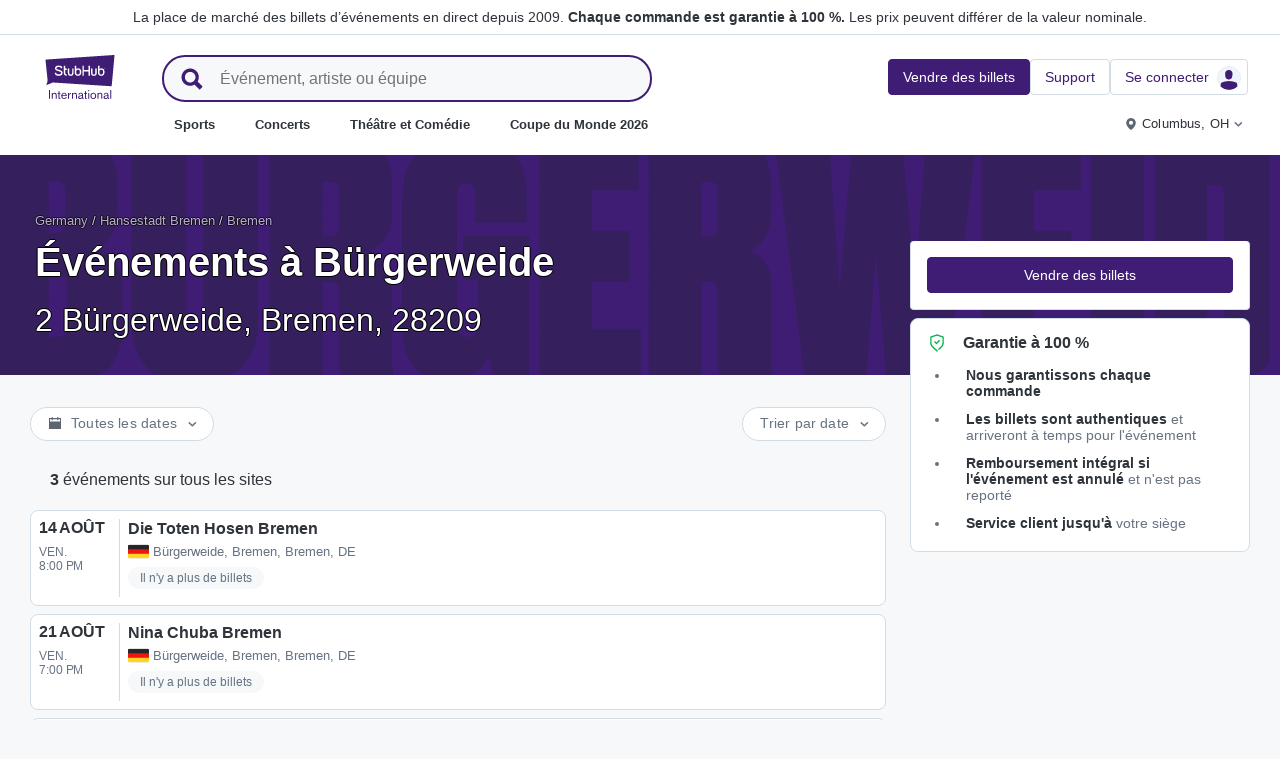

--- FILE ---
content_type: text/html; charset=utf-8
request_url: https://www.stubhub.fr/billets-burgerweide/venue/102042235/
body_size: 33734
content:
<!DOCTYPE html>
<html lang="fr-FR">
<head>
    <meta charset="utf-8">
    <meta name="viewport" content="width=device-width, minimum-scale=1.0, initial-scale=1, maximum-scale=1">
<script>(function(){var sh_wc=window.document && window.document.cookie;if(sh_wc){try{var sh_c = [];for(var i = 0; i < sh_c.length; i++) {window.document.cookie = sh_c[i];}}catch(e){}}})()</script><link href="/bfx/static/css/vendors.46589e60.css" type="text/css" rel="stylesheet"></link>
<link href="/bfx/static/css/main.20a53adf.css" type="text/css" rel="stylesheet"></link>
<link href="/bfx/static/css/swi-MerchHeader.82d08dae.css" type="text/css" rel="stylesheet"></link>
<link href="/bfx/static/css/entity.17dfe2e3.css" type="text/css" rel="stylesheet"></link>
<link href="/bfx/static/css/swi-FooterNew.4c1a726d.css" type="text/css" rel="stylesheet"></link>
<link href="/bfx/static/css/swi-JumbotronBanner.f4cdc4e5.css" type="text/css" rel="stylesheet"></link>
<link href="/bfx/static/css/812.1c12f328.css" type="text/css" rel="stylesheet"></link>
<link href="/bfx/static/css/swi-eventListPanel.768b438d.css" type="text/css" rel="stylesheet"></link>
<style></style>
<title>Bürgerweide Tickets - Bremen StubHub</title>
<meta name="description" content="Bürgerweide tickets for events in Bremen are available now. Sold Out? Not for you. Buy and sell your Bürgerweide event tickets today." /><!-- Canonical and hreflang tags -->
<link rel="canonical" href="https://www.stubhub.fr/billets-burgerweide/venue/102042235/" />
<link rel="alternate" hreflang="es-MX" href="https://www.stubhub.mx/boletos-burgerweide/venue/102042235/">
<link rel="alternate" hreflang="de-DE" href="https://www.stubhub.de/burgerweide-tickets/venue/102042235/">
<link rel="alternate" hreflang="nl-BE" href="https://www.stubhub.be/burgerweide-tickets/venue/102042235/">
<link rel="alternate" hreflang="fr-BE" href="https://www.stubhub.be/billets-burgerweide/fr/venue/102042235/">
<link rel="alternate" hreflang="pt-PT" href="https://www.stubhub.pt/bilhetes-burgerweide/venue/102042235/">
<link rel="alternate" hreflang="fr-LU" href="https://www.stubhub.lu/billets-burgerweide/venue/102042235/">
<link rel="alternate" hreflang="de-LU" href="https://www.stubhub.lu/burgerweide-tickets/de/venue/102042235/">
<link rel="alternate" hreflang="sv-SE" href="https://www.stubhub.se/biljetter-burgerweide/venue/102042235/">
<link rel="alternate" hreflang="cs-CZ" href="https://www.stubhub.cz/vstupenky-na-burgerweide/venue/102042235/">
<link rel="alternate" hreflang="en-IE" href="https://www.stubhub.ie/burgerweide-tickets/venue/102042235/">
<link rel="alternate" hreflang="es-ES" href="https://www.stubhub.es/entradas-burgerweide/venue/102042235/">
<link rel="alternate" hreflang="de-AT" href="https://www.stubhub.co.at/burgerweide-tickets/venue/102042235/">
<link rel="alternate" hreflang="fr-FR" href="https://www.stubhub.fr/billets-burgerweide/venue/102042235/">
<link rel="alternate" hreflang="nl-NL" href="https://www.stubhub.nl/burgerweide-tickets/venue/102042235/">
<link rel="alternate" hreflang="el-GR" href="https://www.stubhub.gr/eisiteria-burgerweide/venue/102042235/">
<link rel="alternate" hreflang="it-IT" href="https://www.stubhub.it/biglietti-burgerweide/venue/102042235/">
<link rel="alternate" hreflang="en-GB" href="https://www.stubhub.co.uk/burgerweide-tickets/venue/102042235/">
<link rel="alternate" hreflang="pl-PL" href="https://www.stubhub.pl/bilety-na-burgerweide/venue/102042235/">
<link rel="alternate" hreflang="fi-FI" href="https://www.stubhub.fi/burgerweide-liput/venue/102042235/">
<link rel="alternate" hreflang="da-DK" href="https://www.stubhub.dk/burgerweide-billetter/venue/102042235/">
<link rel="alternate" hreflang="x-default" href="https://www.stubhub.ie/burgerweide-tickets/venue/102042235/">
<!-- OG tags -->
<meta property="fb:app_id" content="237603424586041" />
<meta property="og:title" content="Bürgerweide Tickets - Bremen StubHub" />
<meta property="og:description" content="Bürgerweide tickets for events in Bremen are available now. Sold Out? Not for you. Buy and sell your Bürgerweide event tickets today." />
<meta property="og:url" content="https://www.stubhub.fr/billets-burgerweide/venue/102042235/" />
<meta property="og:site_name" content="StubHub" />
<meta property="og:locale" content="en-us" />
<meta property="og:type" content="website" />
<meta property="og:image" content="https://media.stubcloudstatic.com/stubhub-ithaca-product/image/upload/unifiedLogo/logo_og_image.png" />
<!-- App Links -->
<meta property="al:ios:url" content="stubhub://stubhub.fr/?venue_id&#x3D;102042235&OSID=AppLinks:Venue" />
<meta property="al:ios:app_store_id" content="1558671441" />
<meta property="al:ios:app_name" content="StubHub" />
<meta property="al:android:url" content="stubhub://stubhub.fr/?venue_id&#x3D;102042235&OSID=AppLinks:Venue" />
<meta property="al:android:package" content="com.ticketbis.stubhub" />
<meta property="al:android:app_name" content="StubHub" />
<meta property="branch:deeplink:$deeplink_path" content="stubhub://stubhub.fr/?venue_id&#x3D;102042235&OSID=AppLinks:Venue" />
<!-- Twitter cards -->
<meta name="twitter:title" content="Bürgerweide Tickets - Bremen StubHub" />
<meta name="twitter:description" content="Bürgerweide tickets for events in Bremen are available now. Sold Out? Not for you. Buy and sell your Bürgerweide event tickets today." />
<meta name="twitter:card" content="summary" />
<meta name="twitter:site" content="@StubHub" />
<meta name="twitter:app:name:iphone" content="StubHub" />
<meta name="twitter:app:name:ipad" content="StubHub" />
<meta name="twitter:app:name:googleplay" content="StubHub" />
<meta name="twitter:app:id:iphone" content="id1558671441" />
<meta name="twitter:app:id:ipad" content="id1558671441" />
<meta name="twitter:app:id:googleplay" content="com.ticketbis.stubhub" />
<meta name="twitter:app:url:iphone" content="stubhub://stubhub.fr/?venue_id&#x3D;102042235&GCID=Twitter:Cards:Venue" />
<meta name="twitter:app:url:ipad" content="stubhub://stubhub.fr/?venue_id&#x3D;102042235&GCID=Twitter:Cards:Venue" />
<meta name="twitter:app:url:googleplay" content="stubhub://stubhub.fr/?venue_id&#x3D;102042235&GCID=Twitter:Cards:Venue" />
<meta property="twitter:image" content="https://media.stubcloudstatic.com/stubhub-ithaca-product/image/upload/unifiedLogo/logo_og_image.png" />
<script>try{window.__MESSAGES__ = {"Breadcrumbs.home":"Accueil","Browse.RelatedArtists.concert.title":"Artistes populaires près de chez vous","Browse.RelatedArtists.sport.title":"Équipes similaires","BuildYourOrder.checkoutText":"Achetez maintenant","BuildYourOrder.each":"chacun","buy.react-trust-messaging.paymentMethods.title":"Payez avec :","byo.fullfillment.notFound":"Les informations sur livraison ne sont pas disponibles pour le moment","byo.importantNote.guarantee":"Garantie FanProtect® de StubHub","byo.importantNote.instruction":"Veuillez noter que votre billet peut ne pas être valide pour l'accès à l'événement. {legalLink} vous couvre si l'accès au site vous est refusé parce que votre billet a été annulé ou n'est pas valide","byo.importantNote.title":"Remarque importante","byo.ticket.seller":"Le vendeur de ces billets est un commerçant : {trader}","BYOB.viewApproximate":"Affichage approximatif","BYOB.ViewFromSeat":"Vue du siège","CategoryPage.Banner.Concerts.Title":"Billets de concert","CategoryPage.Banner.Default.Title":"Billets","CategoryPage.Banner.Sports.Title":"Billets pour les événements sportifs","CategoryPage.Banner.Theater.Title":"Billets pour des spectacles vivants et comiques","CBTModule.label.button":"Emmenez-moi là !","CBTModule.label.description":"Vous pouvez consulter le site stubhub.ie, qui contient l'ensemble de notre catalogue mondial d'événements. Ce site étant régi par la législation irlandaise, certaines fonctionnalités que vous avez l'habitude de voir ici peuvent ne pas être disponibles.","CBTModule.label.title":"Vous ne trouvez pas l'événement que vous recherchez ?","CBTModule.modal.button.continue":"Suivant","CBTModule.modal.button.go":"Aller maintenant","CBTModule.modal.button.stay":"Rester ici","CBTModule.modal.description.globalSite":"Cet événement est hébergé sur notre site mondial : stubhub.ie.","CBTModule.modal.description.legal":"Ce site étant régi par la législation irlandaise, certaines fonctionnalités que vous avez l'habitude de voir ici peuvent ne pas être disponibles.","CBTModule.modal.description.redirection":"Vous serez redirigé automatiquement dans {seconds, plural,=0 {0 seconde} one {1 seconde} other {# secondes}}.","CBTModule.modal.title":"Votre voyage se profile !","ChildSEOLinks.EmptyLinksText":"Nous sommes désolés, mais aucune catégorie n'est répertoriée pour l'instant.","City.venueCard.events.viewAll":"Afficher tout","Citypage.ChildSEOLinks.Venue.Title":"Principaux sites à {cityName}","CityPage.Concerts.Subgenre.concerts":"Concerts","CityPage.Concerts.Subgenre.Country":"Country","CityPage.Concerts.Subgenre.festivals":"Festivals","CityPage.Concerts.Subgenre.hiphop":"Hip-hop","CityPage.Concerts.Subgenre.pop":"Pop","CityPage.Concerts.Subgenre.rnb":"R&B","CityPage.Concerts.Subgenre.rock":"Rock","CityPage.EmptyContent.findnothing":"Nous n'avons trouvé aucun résultat !","CityPage.EmptyContent.trydiff":"Essayez d'utiliser d'autres dates pour rechercher des événements à {cityName}.","Citypage.GenreModule.Concerts.Title":"Concerts à {cityName}","Citypage.GenreModule.Sports.Title":"Sports à {cityName}","Citypage.GenreModule.TheaterComedy.Title":"Théâtre et Comédie à {cityName}","CityPage.Sports.Subgenre.mlb":"MLB","CityPage.Sports.Subgenre.more":"Plus","CityPage.Sports.Subgenre.motorsports":"Sports automobiles","CityPage.Sports.Subgenre.nba":"NBA","CityPage.Sports.Subgenre.ncaabasketball":"Basket-ball NCAA","CityPage.Sports.Subgenre.ncaafootball":"Football NCAA","CityPage.Sports.Subgenre.nfl":"NFL","CityPage.Sports.Subgenre.nhl":"NHL","CityPage.Sports.Subgenre.sports":"Sports","Citypage.State.Concerts":"Concerts","Citypage.State.Sports":"Sports","Citypage.State.Theater":"Spectacles","Citypage.SubGenreModule.NothingFound.SubTitle":"Essayez une autre catégorie ou une autre date.","Citypage.SubGenreModule.NothingFound.Title":"Nous n'avons pas trouvé de résultat","CityPage.Theater.Subgenre.comedy":"Comédie","CityPage.Theater.Subgenre.family":"Famille","CityPage.Theater.Subgenre.more":"Plus","CityPage.Theater.Subgenre.musicals":"Comédies musicales","CityPage.Theater.Subgenre.plays":"Pièces de théâtre","CityPage.Theater.Subgenre.theater":"Spectacles","common.moreInfo.trustMessage.fanProtect.info":"Achetez et vendez en toute confiance. Chaque commande est garantie à 100 %. {legalLink}","common.moreInfo.trustMessage.fanProtect.link":"Des restrictions sont applicables.","common.moreInfo.trustMessage.fanProtect.title":"FanProtect","common.moreInfo.trustMessage.fanProtect.warranty":"Nous vous accordons une garantie FanProtect pour le produit offert. Nous vous accordons une garantie en cas de défaillance, en plus des droits légaux contre le vendeur.","common.moreInfo.trustMessage.fanProtect.warranty.address":"Ticketbis S.L. Gran Vía 45, Planta 7 48011 Vizcaya (Bilbao) Espagne - {email}","common.moreInfo.trustMessage.fanProtect.warranty.claim":"Pour toute demande concernant la garantie, veuillez vous adresser à nous en tant que garant :","common.moreInfo.trustMessage.fanProtect.warranty.contract":"StubHub International agit uniquement en tant qu'opérateur de plateforme de marché. Les obligations d'acquisition et de livraison de l'objet acheté résultant de la conclusion du contrat d'achat ne concernent donc que le fournisseur tiers privé et ne peuvent pas être directement invoquées à l'encontre de StubHub International. StubHub International ne sera responsable envers l'acheteur que des obligations assumées dans le cadre de FanProtect.","common.moreInfo.trustMessage.fanProtect.warranty.contract.summary":"La conclusion du contrat d'achat entraîne la conclusion d'un contrat entre l'acheteur et le vendeur privé tiers.","common.moreInfo.trustMessage.fanProtect.warranty.rights":"Par conséquent, les droits de garantie légaux existants à notre encontre ne sont pas concernés par cette promesse de garantie.","common.moreInfo.trustMessage.fanProtect.warranty.rights.summary":"Cette garantie du distributeur ne limite pas vos droits légaux en cas de défauts résultant du contrat conclu et que vous pouvez faire valoir gratuitement.","common.moreInfo.trustMessage.fanProtect.warranty.title":"Remarque","common.moreInfo.trustMessage.verisign.info":"Nous utilisons la technologie SSL pour protéger toutes les données personnelles.","common.moreInfo.trustMessage.verisign.title":"Paiement sécurisé","Component.GenrePerformers.NotFound.Description":"Essayez différents lieux ou dates.","Component.GenrePerformers.NotFound.NoResults":"Aucun résultat pour :","Component.GenrePerformers.NotFound.ResultDetails":"{genreName} dans un rayon de {radius} kilomètres de {geoName} {dateKey, select, today {aujourd'hui} thisWeekend {ce week-end} thisMonth {ce mois-ci} chooseDate {le {date}} other {à n'importe quelle date}}","Component.GenrePerformers.NotFound.ResultDetailsNoGeo":"{genreName} {dateKey, select, today {aujourd'hui} thisWeekend {ce week-end} thisMonth {ce mois-ci} chooseDate {le {date}} other {à n'importe quelle date}}","Component.GenrePerformers.NotFound.Title":"Oups ! Nous n'avons pas trouvé de résultat.","Component.GenrePerformers.NotFound.TryAnother":"Essayez un autre lieu, date ou catégorie.","Component.GenrePerformers.NotFound.UpdateLocation":"Actualiser le lieu","Concert.PageTitle":"Concerts et festivals près de chez vous","Concert.PopularTitle":"Concerts et festivals populaires","CookieModal.AcceptBtn":"Tout accepter","CookieModal.ConfirmBtn":"Confirmer mes préférences","CookieModal.CookieLink":"politique en matière de cookies","CookieModal.DescriptionMSG":"Afin d'offrir la meilleure expérience possible, StubHub International utilise des cookies pour activer les fonctionnalités du site, analyser les performances du site et vous proposer un contenu plus pertinent. En cliquant sur « Accepter tous les cookies », vous consentez au stockage de cookies sur votre appareil à ces fins. Pour en savoir plus, consultez notre <a>politique en matière de cookies</a>.","CookieModal.DescriptionTitle":"Nous nous soucions de votre vie privée","CookieModal.Essential_cookies":"Cookies essentiels","CookieModal.Essential_cookies.description":"Ces cookies sont nécessaires au fonctionnement du site web et ne peuvent pas être désactivés dans nos systèmes. Ils sont généralement définis uniquement en réponse aux actions effectuées par les utilisateurs, qui correspondent à une demande de services, comme la définition de vos préférences de confidentialité, la connexion ou le remplissage de formulaires. Vous pouvez configurer votre navigateur afin qu'il bloque les cookies ou vous alerte à propos de ces cookies, mais certaines sections du site ne fonctionneront pas. Ces cookies ne stockent aucune information personnelle identifiable.","CookieModal.IsActive":"Activer","CookieModal.IsMandatory":"Toujours activés","CookieModal.ManagementTitle":"Configuration des préférences","CookieModal.ManagemetBtn":"Gérer votre configuration","CookieModal.Marketing_cookies":"Cookies marketing","CookieModal.Marketing_cookies.description":"Ces cookies suivent votre activité sur le site pour mesurer les performances de nos campagnes marketing et nous aider à fournir des communications marketing plus pertinentes, telles que des publicités sur Internet, du reciblage et des publicités sur les réseaux sociaux. Pour ce faire, ces cookies partagent certaines de vos données personnelles avec des tiers tels que Google Ads, Meta Ads et TradeDoubler.","CookieModal.Performance_cookies":"Cookies de performance","CookieModal.Performance_cookies.description":"Ces cookies nous permettent de compter les visites et les sources de trafic afin de pouvoir mesurer et améliorer les performances de notre site. Ils nous permettent de savoir quelles sont les pages les plus et les moins populaires et d'étudier les comportements des visiteurs sur le site. Toutes les informations recueillies par ces cookies sont agrégées et donc anonymes. Si vous n'autorisez pas ces cookies, nous ne saurons pas quand vous avez consulté notre site et ne serons pas en mesure de surveiller ses performances.","CookieModal.RejectBtn":"Tout refuser","CurrencySelector.currencyName.AUD":"Dollar australien","CurrencySelector.currencyName.BRL":"Réal brésilien","CurrencySelector.currencyName.CAD":"Dollar canadien","CurrencySelector.currencyName.CNY":"Yuan chinois (renminbi)","CurrencySelector.currencyName.CZK":"Couronne tchèque","CurrencySelector.currencyName.DKK":"Couronne danoise","CurrencySelector.currencyName.EUR":"Euro européen","CurrencySelector.currencyName.GBP":"Livre sterling","CurrencySelector.currencyName.HKD":"Dollar de Hong Kong","CurrencySelector.currencyName.JPY":"Yen japonais","CurrencySelector.currencyName.KRW":"Won sud-coréen","CurrencySelector.currencyName.MXN":"Peso mexicain","CurrencySelector.currencyName.PLN":"Zloty polonais","CurrencySelector.currencyName.SEK":"Couronne suédoise","CurrencySelector.currencyName.TRY":"Lire turque","CurrencySelector.currencyName.TWD":"Nouveau dollar de Taïwan","CurrencySelector.currencyName.USD":"Dollar américain","DateFilter.AllDates":"Toutes les dates","DateFilter.AltAllDates":"Toutes les dates","DateFilter.AltChooseDate":"Dates personnalisées","DateFilter.AltThisMonth":"Ce mois-ci","DateFilter.AltThisWeekend":"Ce week-end","DateFilter.AltToday":"Aujourd'hui","DateFilter.AltWhen":"Sélectionnez les dates","DateFilter.ChooseDate":"Choisir une date","DateFilter.ThisMonth":"Ce mois-ci","DateFilter.ThisWeekend":"Ce week-end","DateFilter.Today":"Aujourd'hui","DateFilter.When":"Quand","DatePicker.from":"De","DatePicker.header":"Sélectionner une plage de dates","DatePicker.header_single":"Sélectionner une date","DatePicker.to":"À","DeliveryName.electronic":"Électronique","DeliveryName.mobileTicket":"Billet mobile","DeliveryName.mobileTransfer":"Transfert mobile","DeliveryName.print":"Papier","DisclosureCategory.connected.description":"Vendeur connecté","DisclosureCategory.generic.description":"Des restrictions ou des limitations s'appliquent","DisclosureCategory.highlights.description":"Fonctionnalités supplémentaires des tickets disponibles","Email.buttonvalue":"Rejoindre la liste","Email.disclaimer":"Vous pouvez vous désabonner à tout moment en utilisant le lien contenu dans nos e-mails. Lisez notre <link>Déclaration de confidentialité</link> pour plus de détails.","Email.errormessage":"Veuillez saisir une adresse e-mail valide","Email.heading":"Inscrivez-vous pour recevoir les dernières actualités, des offres exclusives et plus encore !","Email.placeholder":"Adresse e-mail","Email.successheading":"Il n'y a pas plus simple. Vous êtes inscrit. N'oubliez pas de nous ajouter à votre liste d'expéditeurs sûrs pour rester au courant.","EntitiesSeoLinks.title.CATEGORY":"Catégories","EntitiesSeoLinks.title.GROUPING":"Groupes","EntitiesSeoLinks.title.PERFORMER":"Équipes et artistes","EntitySideRailDetails.seeMore":"Voir plus","EntitySideRailDetails.sell-tickets":"Vendre des billets","error.handling.page.browse":"Recherchez d'autres billets","error.handling.page.first.msg":"Désolé ! Quelque chose s'est mal passé, et ces billets ne sont pas disponibles pour le moment.","error.handling.page.go.back":"Retour aux billets","ErrorPanel.defaultMessages.buttonRedirect":"Sortons d'ici","ErrorPanel.defaultMessages.buttonRefresh":"Actualisons la page","ErrorPanel.defaultMessages.header":"Désolé","ErrorPanel.defaultMessages.paragraph":"Un problème est survenu.{linebreak}Veuillez réessayer ou revenir plus tard.{errorType}","ErrorPanel.defaultMessages.subheader":"Ce n'est pas correct","ErrorPanel.genericMessages.error":"Type d'erreur : {errorCode}","event-royal.react-build-your-order.back-to-tickets":"Retour aux billets","event-royal.react-build-your-order.delivery.info":"Aujourd'hui","event-royal.react-build-your-order.priceHeader":"Vous allez payer","event-royal.react-build-your-order.ticketqty":"{quantity} {quantity, plural, one {billet} other {billets}}","event-royal.react-dropdown.header":"Quantité","event-royal.react-ticket-list-panel.ticketqty":"{ticketCount} {ticketCount, plural, one {billet} other {billets}}","event.filter.bottom.filter":"Filtres","event.header.title":"Billets {content}","EventCard.Price.From":"de {minPrice}","EventDetailInfo.at":"à","EventDetailInfo.TBD":"À définir","EventItem.priceFrom":"à partir de","EventItem.seePrices":"Voir les prix","EventItem.ticketsLeft":"{totalTickets, plural, =0 {Nous n'avons pas de billets disponibles. Revenez plus tard} one {# billet restant sur notre site} other {# billets restants sur notre site}}","EventItem.TimeTBD":"À définir","EventList.loading":"Chargement","EventList.seeMore":"Voir plus d'événements","EventSeatFeatures.aisle":"Couloir","EventSeatFeatures.excludeObstructedView":"Exclure les billets avec visibilité limitée","EventSeatFeatures.parkingPassIncluded":"Ticket de parking inclus","EventSeatFeatures.wheelChairAccessible":"Accessible aux personnes en fauteuil roulant","EventSorter.Date":"Date","EventSorter.Distance":"Distance","EventSorter.Popular":"Populaire","EventSorter.Price":"Prix","EventSorter.TitleDate":"Trier par date","EventSorter.TitleDistance":"Trier par distance","EventSorter.TitlePopular":"Trier par popularité","EventSorter.TitlePrice":"Trier par prix","expiredevent.event.btnmsg":"Voir d'autres dates","expiredevent.event.message":"Désolé, il n'y a plus de billets disponibles pour cet événement","FilterFooter.IfNoTotalTicketsLabel":"0 billet affiché","FilterFooter.IfTotalTicketsLabel":"Afficher {totTickets, plural, one {# billet} other {# billets}}","Footer.copyright.new":"© 2000-{year} StubHub. Tous droits réservés. L'utilisation de ce site Web vaut acceptation de ses {linkFirst}. Vous achetez des billets à un tiers ; StubHub n'est pas le vendeur. Les prix sont fixés par les vendeurs et sont susceptibles de dépasser la valeur nominale. {linkSecond}","Footer.copyright.new.link.first":"<uaLink>Conditions d'utilisation</uaLink>, <pnLink>Données Personnelles</pnLink> et <cnLink>Politique de cookies</cnLink>","Footer.copyright.new.link.second":"Notifications de changement des Conditions d'utilisation","Footer.copyrigth.extra":"@@@ @@@","Footer.domain.AT":"Autriche","Footer.domain.BE":"Belgique","Footer.domain.CA":"Canada","Footer.domain.CZ":"République tchèque","Footer.domain.DE":"Allemagne","Footer.domain.DK":"Danemark","Footer.domain.ES":"Espagne","Footer.domain.FI":"Finlande","Footer.domain.FR":"France","Footer.domain.GB":"Royaume-Uni","Footer.domain.GR":"Grèce","Footer.domain.IE":"République d'Irlande","Footer.domain.IT":"Italie","Footer.domain.LU":"Luxembourg","Footer.domain.MX":"Mexique","Footer.domain.NL":"Pays-Bas","Footer.domain.PL":"Pologne","Footer.domain.PT":"Portugal","Footer.domain.SE":"Suède","Footer.domain.US":"États-Unis","Footer.downloadAndroidApp":"DISPONIBLE SUR Google Play","Footer.downloadIOSApp":"Télécharger dans l'App Store","Footer.link.about-us":"À propos de nous","Footer.link.advantage":"Notre engagement","Footer.link.affiliates":"Affiliation","Footer.link.careers":"Carrières","Footer.link.contact-us":"Contacter","Footer.link.cs":"Centre d'aide","Footer.link.developers":"Pour les développeurs","Footer.link.ethics-compliance":"Éthique et conformité","Footer.link.events-by-venue":"Villes principales","Footer.link.impressum":"Mentions légales","Footer.link.legal":"Conditions d'utilisation, confidentialité et cookies","Footer.link.notifications":"Notifications","Footer.link.partners":"Partenaires","Footer.link.restrictions":"Restrictions","Footer.link.student-discount":"Réduction étudiante","Footer.linkTitle.countries":"Des événements","Footer.linkTitle.ourCompany":"Notre société","Footer.linkTitle.questions":"Avez-vous des questions ?","Footer.trust-safety-confidence":"Acheter et vendre en toute confiance","Footer.trust-safety-guarantee":"Chaque commande est garantie à 100 %","Footer.trust-safety-guarantee-uk":"Chaque commande est garantie à 100 %. <a>Restrictions</a> applicables.","Footer.trust-safety-service":"Le service clients vous accompagne jusqu’à votre siège","General.PageTitle":"Événements en direct près de chez vous","General.PopularTitle":"Événements populaires en direct","GeneralAdmissionBanner.header":"Événement en placement libre","GeneralAdmissionBanner.text":"Tous les billets vous donnent accès aux sièges disponibles ou aux zones debout. Il n'y a pas de siège assigné.","GenreModule.loadMore.loading":"Chargement","GeoFilter.AddLocation":"Ajouter un lieu","GeoFilter.AllLocation":"Tous les lieux","GeoFilter.CurrentLocation":"Position actuelle","GeoFilter.FindEvents":"Rechercher des événements","GeoFilter.NotIn":"Exclure","GeoFilter.RetrievingLocation":"Extraction de l’emplacement ...","GeoFilter.SearchInputPlaceHolder":"Rechercher par ville","GeoFilter.UpdateLocation":"Actualiser le lieu","guarantee.back_order":"<strong>Nous garantissons chaque commande</strong>","guarantee.customer_service":"<strong>Service client jusqu'à</strong> votre siège","guarantee.refund":"<strong>Remboursement intégral si l'événement est annulé</strong> et n'est pas reporté","guarantee.tickets_original":"<strong>Les billets sont authentiques</strong> et arriveront à temps pour l'événement","guarantee.title":"Garantie à 100 %","Header.google.sem.message":"La place de marché des billets d’événements en direct depuis 2009. {link} Les prix peuvent différer de la valeur nominale.","Header.google.sem.message.link":"Chaque commande est garantie à 100 %.","Header.menu.activity-feed":"Fil d'actualité","Header.menu.cities":"Villes principales","Header.menu.comedy":"Comédie","Header.menu.concerts":"Concerts","Header.menu.contact-us":"Contacter","Header.menu.find-events":"Chercher des événements","Header.menu.friends":"Amis","Header.menu.gift-codes":"Portefeuille StubHub","Header.menu.have-questions":"Avez-vous des questions ?","Header.menu.help":"Aide","Header.menu.help-center":"Centre d'aide","Header.menu.help-topics":"Rubriques d'aide","Header.menu.holiday":"Congés","Header.menu.inbenta":"Messagerie instantanée","Header.menu.listings":"Mes publications","Header.menu.logout":"Se déconnecter","Header.menu.menu":"Menu","Header.menu.menu-account":"Compte de menu","Header.menu.menu-category":"Catégorie de menu","Header.menu.menu-help":"Aide du menu","Header.menu.menu.toggle":"Fermer","Header.menu.my-account":"Mon compte","Header.menu.my-hub":"Mon Hub","Header.menu.my-profile":"Se connecter","Header.menu.my-profile.signedin":"Profil","Header.menu.my-rewards":"Portefeuille StubHub","Header.menu.my-tickets":"Mes billets","Header.menu.nhl":"NHL","Header.menu.notifications":"Notifications","Header.menu.orders":"Commandes","Header.menu.payments":"Paiements","Header.menu.profile":"Profil","Header.menu.promo-codes":"Codes promotionnels","Header.menu.sales":"Mes ventes","Header.menu.search":"Chercher","Header.menu.sell":"Vendre des billets","Header.menu.sell-tickets":"Vendre des billets","Header.menu.settings":"Paramètres","Header.menu.sign-in":"Se connecter","Header.menu.soccer":"Football","Header.menu.sports":"Sports","Header.menu.support":"Support","Header.menu.theater":"Spectacles","Header.menu.theater-comedy":"Théâtre et Comédie","Header.menu.vip":"VIP","Header.menu.webphone":"Acheter par téléphone","Header.menu.world-cup-2026":"Coupe du Monde 2026","HeroHeader.tickets.title":"{nestedSubHeading} {heading}","Homepage.GenreModule.Concerts.Title":"Concerts","Homepage.GenreModule.Sports.Title":"Sports","Homepage.GenreModule.Theater.Title":"Spectacles et humour","ImportantInfoModal.button":"D'accord, compris","InterceptModal.canadaOption":"StubHub Canada","InterceptModal.subtitle":"Où aimeriez-vous rechercher des événements en direct ?","InterceptModal.title":"Il semblerait que vous soyez situé au Canada","InterceptModal.usOption":"StubHub États-Unis","Internal.SEO.Venue.Concert.Title":"Sites de la tournée de {entityName}","Internal.SEO.Venue.Default.Title":"Sites","Internal.SEO.Venue.Group.Title":"Sites de {entityName}","Internal.SEO.Venue.Sports.Title":"Sites de {entityName}","Internal.SEO.Venue.Theater.Title":"Sites pour {entityName}","jumbotron.banner.heading.geography":"Événements dans {heading}","jumbotron.banner.heading.venue":"Événements à {heading}","LegalMessage.prices.excludeEstimatedFees":"L'estimation des frais n'est pas incluse dans les prix.","LegalMessage.prices.excludeFees":"Les frais ne sont pas compris dans les prix.","LegalMessage.prices.FaceValue":"Valeur nominale : {amount} par billet.","LegalMessage.prices.includeEstimatedFees":"Les prix contiennent une estimation des frais.","LegalMessage.prices.includeFees":"Les frais sont compris dans les prix.","LegalMessage.prices.includeVAT":"Les prix comprennent la TVA.","LegalMessage.prices.NoFaceValue":"La valeur nominale n'a pas été fournie par le vendeur.","LegalMessage.prices.nonOfficialSeller":"Sauf indication contraire, le vendeur n'est pas un revendeur officiel de l'organisateur de l'événement.","LegalMessage.prices.setBySeller":"Les prix sont établis par les vendeurs.","LegalMessage.prices.SeveralFaceValue":"Valeur nominale :","LegalMessage.prices.title":"Prix","LegalMessage.prices.varyFaceValue":"Les prix peuvent différer de la valeur nominale.","ListingsFilter.mapFilters":"Options du plan des places","ListingsFilter.mapFilters.Multi_Selection":"Autoriser la sélection multiple","ListingsFilter.mapFilters.Select_By_Section":"Sélectionner par sections","ListingsFilter.mapFilters.Select_By_Zone":"Sélectionner par zone","ListingsFilter.popularfilters":"Filtres populaires","ListingsFilter.pricePerTicketHeader":"Prix par billet","ListingsFilter.resetFilters":"Réinitialiser les options","ListingsFilter.seatFeaturesHeader":"Caractéristiques","ListingsFilter.seatFeaturesHeader.numberOfTickets":"Nombre de billets","ListingsFilter.SortBy.Status.bestSeats":"Meilleures places","ListingsFilter.SortBy.Status.bestValue":"Plus avantageux","ListingsFilter.SortBy.Status.lowestPrice":"Prix le plus bas","ListingsFilter.SortBy.Status.row":"Rangée","ListingsFilter.sortByHeader":"Trier par","ListingsFilter.ticketType.instant":"Disponible en quelques secondes","ListingsFilter.ticketType.mobile":"Mobile","ListingsFilter.ticketType.mobileTransfer":"Transfert mobile","ListingsFilter.ticketType.physical":"Physique","ListingsFilter.ticketType.printAtHome":"Impression à domicile","ListingsFilter.ticketTypeHeader":"Type de billet","LoadMore.text":"Voir plus d'événements","LoadMoreButton.text":"Voir plus","LocalDeliveryNote.message":"Ces billets doivent être expédiés à une adresse située dans le même pays que celui de l’événement. Si vous n'êtes pas en mesure de fournir une adresse de livraison locale, choisissez d’autres billets.","LocalDeliveryNote.title":"Adresse de livraison locale requise","LocalizationPicker.searchBar.currency.placeholder":"Tapez ici pour rechercher votre devise","LocalizationPicker.searchBar.default.placeholder":"Saisissez pour rechercher","LocalizationPicker.searchBar.language.placeholder":"Saisissez votre langue ici","LocalizationSelector.currencies.none":"Devise d'événement","Logo.AltText":"StubHub - Où les fans achètent et vendent des billets","map.tooltip.{section}.row.{row}":"{section}, Rangée {row}","map.tooltip.row":"De","map.tooltip.row.{row}":"Rangée {row}","map.tooltip.seat":"Places","MapboxTooltipContinue.ContinueText":"Suivant","NearbyCities.title":"Villes proches de {entityName}","NearbyVenues.title":"Sites proches de {entityName}","NoTicketsForEvent.event.bottomcontent":"Ou pour toute raison vous empêchant d'assister à l'événement...","NoTicketsForEvent.event.header":"Pas de billets... et maintenant ?","NoTicketsForEvent.event.seeyourtickets":"Vendez vos billets","NoTicketsForEvent.event.topcontent":"Les billets pour cet événement ne sont pas encore disponibles, revenez ultérieurement.","NoTicketsForEvent.event.upcomingeventsbutton":"Voir tous les événements à venir","NoTicketsForEvent.event.upcomingeventtext":"Vous souhaiteriez connaître d'autres options ? Découvrez les options disponibles.","NoTicketsForFilter.event.filtercontent":"Il y a encore des billets disponibles. Veuillez actualiser les critères de filtre puis réessayez, s'il vous plaît.","NoTicketsForFilter.event.header":"Il n'y a aucun billet correspondant à vos filtres.","NoTicketsForFilter.event.resetfilters":"Voir tous les billets","Partner.SubHeading.Text":"Billets","Partner.Tabs.CalendarView":"Affichage du calendrier","Partner.Tabs.ListView":"Affichage en liste","Performer.events.all.location":"{numFound, plural, =0 {Aucun événement} one {<strong>#</strong> événement} other {<strong>#</strong> événements}} sur tous les sites","Performer.events.near.location":"{numFound, plural, =0 {Aucun événement} one {<strong>#</strong> événement} other {<strong>#</strong> événements}} à proximité de <strong>{name}</strong>","price.unit":"chacun","PricePerTicket.priceWithFeeTxt":"Afficher les prix avec les frais estimés","RecentlyViewed.EntityCard.title":"Affiché récemment","row.generalAdmission":"GA","RoyalTicketListPanel.fastdelivery":"Livraison rapide","RoyalTicketListPanel.fastDeliveryTooltip":"Billets électroniques avec livraison rapide","RoyalTicketListPanel.instantDeliveryTooltip":"Disponible quelques minutes après votre commande","RoyalTicketListPanel.instantdownload":"Téléchargement immédiat","RoyalTicketListPanel.myListing":"Mon annonce","RoyalTicketListPanel.VFS":"Vue de la section {section}","RoyalTicketListPanel.viphospitality":"Accueil VIP","Search.Input.placeholder":"Événement, artiste ou équipe","Search.Input.title":"Zone de saisie de recherche","Search.Result.ARTISTS":"Artistes","Search.Result.EVENTS":"Événements","Search.Result.POPULAR_SEARCHES":"Recherches populaires","Search.Result.SeeAllAbout":"Voir tous les résultats pour {term}","Search.Result.TEAM":"Équipe","Search.Result.upcomingevents":"Prochains événements","Search.Result.VENUES":"Sites","Search.Results.MoreEvents":"Plus d'événements","Search.SearchResultTitle.AllLocations":"{numFound, plural, =0 {Pas de résultat} one {<strong>#</strong> résultat} other {<strong>#</strong> résultats}} pour « {term} » sur tous les sites","Search.SearchResultTitle.AtLocal":"{numFound, plural, =0 {Pas de résultat} one {<strong>#</strong> résultat} other {<strong>#</strong> résultats}} pour « {term} » à proximité de <strong>{name}</strong>","Search.SearchResultTitle.OtherAreas":"{numFound, plural, =0 {Pas de résultat} one {<strong>#</strong> résultat} other {<strong>#</strong> résultats}} pour « {term} » ailleurs","Search.SuggestedSpelling.SearchForTerm":"Rechercher plutôt {searchTerm}","Search.SuggestedSpelling.SuggestedSpelling":"Souhaitiez-vous écrire {suggestedSearchTerm} ?","SearchNoResultsPanel.message":"Il n'y a pour l'instant aucun événement recommandé à l'horizon.","SearchNoResultsPanel.title":"Aucun événement","seat.generalAdmission":"GA","SeatFeature.aisle":"Couloir","SeatMapToolTip.checkoutText":"Règlement","SectionRowSeat.pairedTicketsBody":"Seules les paires de sièges seront ensemble. Si vous achetez un nombre impair de billets, une personne sera assise séparément dans votre section ou zone choisie.","SectionRowSeat.pairedTicketsTitle":"Billets par paire","SectionRowSeat.rangeInformedAll":"Vous obtiendrez {quantity} places consécutives dans la rangée","SectionRowSeat.rangeInformedBetween":"Vous obtiendrez {quantity} places groupées avec le numéro le plus petit disponible dans la rangée","SectionRowSeat.rangeInformedOne":"Vous obtiendrez 1 place, en commençant par le numéro le plus bas disponible dans la fourchette","SectionRowSeat.rangeNotInformed":"Votre {quantity, plural,=0{}one{place sera imprimée}other{places seront groupées et imprimées} } sur {quantity, plural,=0{}one{le billet}other{les billets}}","SectionRowSeat.row":"Rangée","SectionRowSeat.seats":"Places","SectionRowSeat.singleNotInformed":"Votre place sera imprimée sur le billet","SectionRowSeat.singleTicketsBody":"Vos sièges seront dans votre section ou zone choisie, mais ils ne seront pas côte à côte.","SectionRowSeat.singleTicketsTitle":"Billets uniques","SectionRowSeatGA.section":"Placement libre","secure-payment-card.subtitle":"Nous acceptons les méthodes de paiement les plus sécurisées","secure-payment-card.title":"Paiement sécurisé","SEO.description":"Achetez et vendez des billets de sport, de concert, de théâtre et pour Broadway sur StubHub !","SEO.title":"Achetez des billets de sport, de concert et de théâtre sur StubHub !","SeoBottomContent.BackToTop":"Retour en haut","SeoBottomContent.ReadMore":"Lire la suite","Sort.date":"Date","Sort.distance":"Distance","Sort.popular":"Populaire","Sort.price":"Prix","Sport.PageTitle":"Sports près de chez vous","Sport.PopularTitle":"Événements sportifs populaires","StoreConfigModal.advisory.charge":"Votre mode de paiement sera toujours débité dans la devise d'origine de l'événement, que vous pouvez voir lors du paiement, ou en désactivant cette fonctionnalité.","StoreConfigModal.advisory.description":"Les prix seront convertis dans votre sélection à titre informatif uniquement.","StoreConfigModal.currencies.none":"Devise de l'événement (pas de conversion de prix)","StoreConfigModal.input.currencies":"Devises","StoreConfigModal.input.language":"Langue","StoreConfigModal.save":"Enregistrer","StoreConfigModal.subtitle.both":"Choisissez votre langue et votre devise préférées","StoreConfigModal.subtitle.currency":"Choisissez votre devise préférée","StoreConfigModal.subtitle.locale":"Choisissez votre langue préférée","StoreConfigModal.title":"Configurez votre boutique","StoreSelectorModal.subtitle":"Votre compte StubHub, y compris vos ventes et achats actuels, est partagé entre tous les magasins.","StoreSelectorModal.title":"Choisissez votre boutique préférée","Theater.PageTitle":"Événements culturels live près de chez vous","Theater.PopularTitle":"Événements populaires de théâtre et de comédie","ticket.listIcons.accesibility":"Places accessibles","ticket.listIcons.aislee":"Place de couloir","ticket.listIcons.obstructed":"Visibilité partielle","ticket.listIcons.parking":"Ticket de parking","ticket.listIcons.partner":"Billets partenaires","ticket.listIcons.restaurant":"Nourriture et boisson","ticket.listIcons.trader":"Le vendeur est un trader","ticket.listIcons.vip":"VIP","TicketList.price.each":"chacun","TicketTypeSection.availableWithinMinutes":"Livraison instantanée","urgency.onSale":"Mis en vente récemment","urgency.ticketsAvailable":"{totalTickets, plural, =0 {Aucun billet disponible} one {Un billet disponible} other {# billets disponibles}}","urgency.ticketsAvailable.many":"+ 200 billets disponibles","urgency.ticketsAvailable.site":"{totalTickets, plural, =0 {Aucun billet disponible sur notre site} one {Un billet disponible sur notre site} other {# billets disponibles sur notre site}}","urgency.ticketsAvailable.site.many":"+ 200 billets disponibles sur notre site","urgency.ticketsLeft":"{totalTickets, plural, =0 {Il n'y a plus de billets} one {Il reste un billet} other {# billets restants}}","urgency.ticketsLeft.many":"+ 200 billets restants","urgency.ticketsLeft.site":"{totalTickets, plural, =0 {Il n'y a plus de billets sur notre site} one {Un billet restant sur notre site} other {# billets restants sur notre site}}","urgency.ticketsLeft.site.many":"+ 200 billets restants sur notre site","urgency.timeframe.inTwoWeeks":"Dans deux semaines","urgency.timeframe.nextWeek":"La semaine prochaine","urgency.timeframe.thisWeek":"Cette semaine","urgency.timeframe.thisWeekend":"Ce week-end","urgency.timeframe.today":"Aujourd'hui","urgency.timeframe.tomorrow":"Demain","ValueScore.bestValue":"Meilleur","ValueScore.goodValue":"Bon","ValueScore.greatValue":"Excellent","ValueScore.value":"Valeur","VenuePerformers.title":"Artistes à {entityName}"}}catch(e){window.__MESSAGES__={}};</script><link href="https://media.stubcloudstatic.com" rel="preconnect" crossorigin><script src="https://www.stubhub.fr/bfx/static/trackjs/t.js" crossorigin="anonymous"></script>
<script>
  if (typeof window.TrackJS !== 'undefined') {
    // Setup a holding place for errors before user accepts
    TrackJS._cache = [];
    // Set default user consent value
    TrackJS._userConsent = true;
    // Setup trigger for user consent
    TrackJS._onUserConsent = function() {
      TrackJS._userConsent = true;
      var i = 0;
      while (TrackJS._cache.length) {
        TrackJS.track('cache_flush ' + i);
        i++;
      }
    };

    !TrackJS.isInstalled() && TrackJS.install({ 
      token: "a078a764b18d491fb0cf652221af4e36",
      application: "speedy-prod",
      version: "7.32.0",
      onError: function (payload, err) {
        // User has not consented, cache the error payload and wait
        if (!TrackJS._userConsent) {
          TrackJS._cache.push(payload);
          return false;
        }
        // We're flushing the cache, ignore the error and take one off the cache
        else if (err && err.message && err.message.indexOf('cache_flush') === 0 && TrackJS._cache.length) {
          Object.assign(payload, TrackJS._cache.pop());
          return true;
        }
        return true;
      }
    });
  }
</script><!-- site icons -->
<link rel="apple-touch-icon" sizes="180x180" href="https://media.stubcloudstatic.com/stubhub-ithaca-product/image/upload/unifiedLogo/apple-icon-192x192.png">
<link rel="icon" type="image/png" sizes="192x192" href="https://media.stubcloudstatic.com/stubhub-ithaca-product/image/upload/unifiedLogo/android-icon-192x192.png">
<link rel="icon" type="image/png" sizes="96x96" href="https://media.stubcloudstatic.com/stubhub-ithaca-product/image/upload/unifiedLogo/favicon-96x96.png">
<meta name="msapplication-TileColor" content="#23034C">
<meta name="msapplication-TileImage" content="https://media.stubcloudstatic.com/stubhub-ithaca-product/image/upload/unifiedLogo/ms-icon-310x310.png">
<meta name="theme-color" content="#23034C">

  <script type="text/javascript">
  window.dataLayer = window.dataLayer || [];
  (function(w,d,s,l,i){
  w[l]=w[l]||[];w[l].push({'gtm.start': new Date().getTime(),event:'gtm.js'});
  var f=d.getElementsByTagName(s)[0], j=d.createElement(s),dl=l!='dataLayer'?'&l='+l:'';
  j.async=true;j.src= 'https://www.googletagmanager.com/gtm.js?id='+i+dl;
  f.parentNode.insertBefore(j,f);
  })(window,document,'script','dataLayer','GTM-KFTL23G');
  </script>
  <script type="text/javascript">
//<![CDATA[ 
(function() {
  function riskifiedBeaconLoad() {
    var store_domain = 'stubhub.co.uk';
    var session_id = document.cookie
      .split('; ')
      .find(function(row) { return row.startsWith('SHI_NAV_SID='); });
    
    if (!session_id) {
      console.warn('Riskified: SHI_NAV_SID cookie not found');
      return;
    }
    
    session_id = session_id.split('=')[1];
    
    var url = ('https:' == document.location.protocol ? 'https://' : 'http://')
      + "beacon.riskified.com?shop=" + store_domain + "&sid=" + encodeURIComponent(session_id);
    var s = document.createElement('script');
    s.type = 'text/javascript';
    s.async = true;
    s.src = url;
    var x = document.getElementsByTagName('script')[0];
    x.parentNode.insertBefore(s, x);
  }
  if (window.attachEvent)
    window.attachEvent('onload', riskifiedBeaconLoad)
  else
    window.addEventListener('load', riskifiedBeaconLoad, false);
})();
//]]>
</script>
<meta name="apple-itunes-app" content="app-id=1558671441, app-argument=https://www.stubhub.fr/?utm_source=smart_banner_buy_flow&utm_term=-"><link rel="manifest" href="/manifest.shi.json?v=2026-01" />
    <script>
      window.deferredChromeInstallPrompt = null;
      window.addEventListener("beforeinstallprompt", (e) => {
        e.preventDefault();
        window.deferredChromeInstallPrompt = e;
      }, { once: true });
    </script>
  <script>window.__icft__ = "g.d.u"</script>

                              <script>!function(e){var n="https://s.go-mpulse.net/boomerang/";if("True"=="True")e.BOOMR_config=e.BOOMR_config||{},e.BOOMR_config.PageParams=e.BOOMR_config.PageParams||{},e.BOOMR_config.PageParams.pci=!0,n="https://s2.go-mpulse.net/boomerang/";if(window.BOOMR_API_key="BNQNX-A3P8C-6BBM3-3GJHQ-N3WVZ",function(){function e(){if(!r){var e=document.createElement("script");e.id="boomr-scr-as",e.src=window.BOOMR.url,e.async=!0,o.appendChild(e),r=!0}}function t(e){r=!0;var n,t,a,i,d=document,O=window;if(window.BOOMR.snippetMethod=e?"if":"i",t=function(e,n){var t=d.createElement("script");t.id=n||"boomr-if-as",t.src=window.BOOMR.url,BOOMR_lstart=(new Date).getTime(),e=e||d.body,e.appendChild(t)},!window.addEventListener&&window.attachEvent&&navigator.userAgent.match(/MSIE [67]\./))return window.BOOMR.snippetMethod="s",void t(o,"boomr-async");a=document.createElement("IFRAME"),a.src="about:blank",a.title="",a.role="presentation",a.loading="eager",i=(a.frameElement||a).style,i.width=0,i.height=0,i.border=0,i.display="none",o.appendChild(a);try{O=a.contentWindow,d=O.document.open()}catch(_){n=document.domain,a.src="javascript:var d=document.open();d.domain='"+n+"';void 0;",O=a.contentWindow,d=O.document.open()}if(n)d._boomrl=function(){this.domain=n,t()},d.write("<bo"+"dy onload='document._boomrl();'>");else if(O._boomrl=function(){t()},O.addEventListener)O.addEventListener("load",O._boomrl,!1);else if(O.attachEvent)O.attachEvent("onload",O._boomrl);d.close()}function a(e){window.BOOMR_onload=e&&e.timeStamp||(new Date).getTime()}if(!window.BOOMR||!window.BOOMR.version&&!window.BOOMR.snippetExecuted){window.BOOMR=window.BOOMR||{},window.BOOMR.snippetStart=(new Date).getTime(),window.BOOMR.snippetExecuted=!0,window.BOOMR.snippetVersion=14,window.BOOMR.url=n+"BNQNX-A3P8C-6BBM3-3GJHQ-N3WVZ";var i=document.currentScript||document.getElementsByTagName("script")[0],o=i.parentNode,r=!1,d=document.createElement("link");if(d.relList&&"function"==typeof d.relList.supports&&d.relList.supports("preload")&&"as"in d)window.BOOMR.snippetMethod="p",d.href=window.BOOMR.url,d.rel="preload",d.as="script",d.addEventListener("load",e),d.addEventListener("error",function(){t(!0)}),setTimeout(function(){if(!r)t(!0)},3e3),BOOMR_lstart=(new Date).getTime(),o.appendChild(d);else t(!1);if(window.addEventListener)window.addEventListener("load",a,!1);else if(window.attachEvent)window.attachEvent("onload",a)}}(),"".length>0)if(e&&"performance"in e&&e.performance&&"function"==typeof e.performance.setResourceTimingBufferSize)e.performance.setResourceTimingBufferSize();!function(){if(BOOMR=e.BOOMR||{},BOOMR.plugins=BOOMR.plugins||{},!BOOMR.plugins.AK){var n=""=="true"?1:0,t="",a="clmztqaxzcoak2lnbgfa-f-d63b4b589-clientnsv4-s.akamaihd.net",i="false"=="true"?2:1,o={"ak.v":"39","ak.cp":"1209090","ak.ai":parseInt("723442",10),"ak.ol":"0","ak.cr":9,"ak.ipv":4,"ak.proto":"h2","ak.rid":"691b2be1","ak.r":44387,"ak.a2":n,"ak.m":"a","ak.n":"essl","ak.bpcip":"18.217.153.0","ak.cport":60896,"ak.gh":"23.192.164.18","ak.quicv":"","ak.tlsv":"tls1.3","ak.0rtt":"","ak.0rtt.ed":"","ak.csrc":"-","ak.acc":"","ak.t":"1768753546","ak.ak":"hOBiQwZUYzCg5VSAfCLimQ==o0FYA5aXIClrK9Jm9R+K+aJaahPn2pEx39x8tM6s2z9pZXH9X4F16sxkOgyjahnL/onIYLWMlCISm/kEITDNdpraTo0HvPlZ4uciH0+U/R4/hx0z2fy5IzNdnsXThz/Y26/5g9oTQFPara2+JMHFWPoavmwAcPGMIFBz1UMiwrCVvRe2BsIi2HvbJoZq5f6r23CiLAT+/+dZ1cl0uuiSGwHfI6e3iD3vuTEZ1pC7TVFbLjHZ6f3FBB1hmCuo4eoqOiSv+cDfNnKNVoQXnjzzxZrlLQEGD/NIDfGHRKhgUePWtxeEuT1KfUhFlKHVb0dws5THBBlwVpFpB4bKVh6/JW56qZxIN8XMDOaXxSsBiWygP1zqjkyNQ7tjLV8+iTGot6L5z7t35i6JBvGKFO93kPpqGhAn3j8/eKM1hoCf4L4=","ak.pv":"203","ak.dpoabenc":"","ak.tf":i};if(""!==t)o["ak.ruds"]=t;var r={i:!1,av:function(n){var t="http.initiator";if(n&&(!n[t]||"spa_hard"===n[t]))o["ak.feo"]=void 0!==e.aFeoApplied?1:0,BOOMR.addVar(o)},rv:function(){var e=["ak.bpcip","ak.cport","ak.cr","ak.csrc","ak.gh","ak.ipv","ak.m","ak.n","ak.ol","ak.proto","ak.quicv","ak.tlsv","ak.0rtt","ak.0rtt.ed","ak.r","ak.acc","ak.t","ak.tf"];BOOMR.removeVar(e)}};BOOMR.plugins.AK={akVars:o,akDNSPreFetchDomain:a,init:function(){if(!r.i){var e=BOOMR.subscribe;e("before_beacon",r.av,null,null),e("onbeacon",r.rv,null,null),r.i=!0}return this},is_complete:function(){return!0}}}}()}(window);</script></head>
<body>

  <noscript><iframe src='https://www.googletagmanager.com/ns.html?id=GTM-KFTL23G' height='0' width='0' style='display:none;visibility:hidden'></iframe></noscript>
  
<!-- end of theme style -->
<div id="root"><div><header class="mh merch_header mh__container mh__searchStyle--expanded"><div class="mh__nav-container"><div class="mh__nav-wrapper"><nav class="mh__nav-top"><div class="mh__nav-primary"><a href="/" class="logo__link"><h2 class="logo logo--merch-alt logo--merch">StubHub - Où les fans achètent et vendent des billets</h2></a><ul class="mh__nav-item-group mh__nav-item-group__actions"><li class="mh__nav-item mh__nav-item-sell"><div class="mh__nav-menu" id="sell"><button type="button" tabindex="0" class="bb-button bb-button--rounded bb-button--primary bb-button--md"> <span><a href="/sell/" class="mh__nav-menu-header  mh__nav-menu-header--has-children" aria-label="Vendre des billets"><span class="mh__nav-menu-header-text menu__header-text-sell">Vendre des billets</span><span class="mh__nav-menu-icon menu__icon-sell "></span></a></span> </button><div class="mh__nav-menu-options mh__nav-menu--inactive"><div><ul class="accordion"><li class="accordion__item "><div class="accordion_head"><a href="/sell/" class="mh__nav-menu-option option__sell-tickets" data-item-id="sell-tickets">Vendre des billets</a></div></li><li class="accordion__item "><div class="accordion_head"><a href="/my/listings/" class="mh__nav-menu-option option__listings" data-item-id="listings">Mes publications</a></div></li><li class="accordion__item "><div class="accordion_head"><a href="/my/sales/" class="mh__nav-menu-option option__sales" data-item-id="sales">Mes ventes</a></div></li></ul></div></div></div></li><li class="mh__nav-item mh__nav-item-support"><div class="mh__nav-menu" id="support"><button type="button" tabindex="0" class="bb-button bb-button--rounded bb-button--secondary bb-button--md"> <span><a href="https://support.stubhub.fr/" class="mh__nav-menu-header  " aria-label="Support" target="_blank"><span class="mh__nav-menu-header-text menu__header-text-support">Support</span><span class="mh__nav-menu-icon menu__icon-support "></span></a></span> </button></div></li><li class="mh__nav-item mh__nav-item-sign-in"><div class="mh__nav-menu" id="sign-in"><button type="button" tabindex="0" class="bb-button bb-button--rounded bb-button--secondary bb-button--md"> <span><a href="/my/profile/" class="mh__nav-menu-header  " aria-label="Se connecter"><span class="mh__nav-menu-header-text menu__header-text-sign-in">Se connecter</span><span class="mh__nav-menu-icon menu__icon-sign-in "></span></a></span> </button></div></li><li class="mh__nav-item mh__nav-item-menu"><div class="mh__nav-menu" id="menu"><button type="button" tabindex="0" class="bb-button bb-button--rounded bb-button--secondary bb-button--md"> <span><button type="button" class="mh__nav-menu-header  mh__nav-menu-header--has-children formatted-link__button-as-link" aria-label="Menu"><span class="mh__nav-menu-header-text menu__header-text-menu">Menu</span><span class="mh__nav-menu-icon menu__icon-menu "></span></button></span> </button><div class="mh__nav-menu-options mh__nav-menu--inactive"><div><ul class="accordion"><li class="accordion__item accordion__item--active"><div class="accordion_head"><div id="menu-account" class="mh__nav-menu-option option__menu-account" data-item-id="menu-account">Compte de menu</div></div><div class="accordion_body"><div class="mh__nav-menu__sub-options"><div><ul class="accordion"><li class="accordion__item "><div class="accordion_head"><a href="/my/profile/" class="mh__nav-menu-option option__sign-in" data-item-id="sign-in">Se connecter</a></div></li><li class="accordion__item "><div class="accordion_head"><div id="profile" class="mh__nav-menu-option option__profile" data-item-id="profile">Profil</div></div><div class="accordion_body"><div class="mh__nav-menu__sub-options"><div><ul class="accordion"><li class="accordion__item "><div class="accordion_head"><a href="/my/profile/" class="mh__nav-menu-option option__my-hub" data-item-id="my-hub">Mon Hub</a></div></li><li class="accordion__item "><div class="accordion_head"><a href="/my/rewards/" class="mh__nav-menu-option option__gift-codes" data-item-id="gift-codes">Portefeuille StubHub</a></div></li><li class="accordion__item "><div class="accordion_head"><a href="/my/settings/" class="mh__nav-menu-option option__settings" data-item-id="settings">Paramètres</a></div></li><li class="accordion__item "><div class="accordion_head"><button type="button" class="mh__nav-menu-option option__logout formatted-link__button-as-link" data-item-id="logout">Se déconnecter</button></div></li></ul></div></div></div></li><li class="accordion__item "><div class="accordion_head"><a href="/my/orders/" class="mh__nav-menu-option option__my-tickets" data-item-id="my-tickets">Mes billets</a></div></li><li class="accordion__item "><div class="accordion_head"><div id="sell" class="mh__nav-menu-option option__sell" data-item-id="sell">Vendre des billets</div></div><div class="accordion_body"><div class="mh__nav-menu__sub-options"><div><ul class="accordion"><li class="accordion__item "><div class="accordion_head"><a href="/sell/" class="mh__nav-menu-option option__sell-tickets" data-item-id="sell-tickets">Vendre des billets</a></div></li><li class="accordion__item "><div class="accordion_head"><a href="/my/listings/" class="mh__nav-menu-option option__listings" data-item-id="listings">Mes publications</a></div></li><li class="accordion__item "><div class="accordion_head"><a href="/my/sales/" class="mh__nav-menu-option option__sales" data-item-id="sales">Mes ventes</a></div></li></ul></div></div></div></li></ul></div></div></div></li><li class="accordion__item "><div class="accordion_head"><div id="menu-category" class="mh__nav-menu-option option__menu-category" data-item-id="menu-category">Catégorie de menu</div></div><div class="accordion_body"><div class="mh__nav-menu__sub-options"><div><ul class="accordion"><li class="accordion__item "><div class="accordion_head"><a href="/billets-evenements-sportifs/category/28/" class="mh__nav-menu-option option__sports" data-item-id="sports">Sports</a></div></li><li class="accordion__item "><div class="accordion_head"><a href="/billets-concert/category/1/" class="mh__nav-menu-option option__concerts" data-item-id="concerts">Concerts</a></div></li><li class="accordion__item "><div class="accordion_head"><a href="/billets-arts-et-spectacle/category/174/" class="mh__nav-menu-option option__theater-comedy" data-item-id="theater-comedy">Théâtre et Comédie</a></div></li><li class="accordion__item "><div class="accordion_head"><a href="/soccer-tickets/category/114/" class="mh__nav-menu-option option__soccer" data-item-id="soccer">Football</a></div></li></ul></div></div></div></li><li class="accordion__item "><div class="accordion_head"><div id="menu-help" class="mh__nav-menu-option option__menu-help" data-item-id="menu-help">Aide du menu</div></div><div class="accordion_body"><div class="mh__nav-menu__sub-options"><div><ul class="accordion"><li class="accordion__item "><div class="accordion_head"><div id="have-questions" class="mh__nav-menu-option option__have-questions" data-item-id="have-questions">Avez-vous des questions ?</div></div></li><li class="accordion__item "><div class="accordion_head"><a href="https://support.stubhub.fr/" class="mh__nav-menu-option option__help-center" data-item-id="help-center">Centre d&#x27;aide</a></div></li></ul></div></div></div></li></ul></div></div></div></li></ul></div></nav><div class="mh__nav-search"><div><div class="SearchBar__container SearchBar__container--expanded"><form action="/find/s"><div class="SearchBar SearchBar--expanded MerchHeader"><div class="SearchBar__view SearchBar__view--expanded"><span alt="Search" class="SearchBar__icon--search"></span><input type="text" class="edit" maxLength="2048" name="q" autoCapitalize="off" autoComplete="off" autoCorrect="off" spellcheck="false" title="Zone de saisie de recherche" placeholder="Événement, artiste ou équipe" value=""/></div></div></form></div></div></div><div class="mh__nav-secondary"><ul class="mh__nav-item-group mh__nav-item-group__discovery"><li class="mh__nav-item mh__nav-item-sports"><div class="mh__nav-menu" id="sports"><a href="/billets-evenements-sportifs/category/28/" class="mh__nav-menu-header  " aria-label="Sports"><span class="mh__nav-menu-header-text menu__header-text-sports">Sports</span><span class="mh__nav-menu-icon menu__icon-sports "></span></a><div class="mh__nav-menu--inactive"><div><div class="mh__nav-sub-category--subMenus mh__nav-sub-category mh__nav-sub-category--inactive mh__nav-menu-depth-0"><div class="mh__nav-subCat-col first-col"><a href="/billets-coupe-du-monde-de-football-2026/grouping/1520061/"><div class="subCat--option"><span class="subCat--option-link-container"><span class="subCat--option-link" data-index="0" data-id="coupe-du-monde-2026" data-columnindex="0">Coupe du Monde 2026</span></span></div></a><a href="/billets-evenements-sportifs/category/28/"><div class="subCat--option"><span class="subCat--option-link-container"><span class="subCat--option-link" data-index="1" data-id="football" data-columnindex="0">Football</span><span class="sh-iconset sh-iconset-chevron"></span></span><div><div class="mh__nav-sub-category--subMenus mh__nav-sub-category mh__nav-sub-category--inactive mh__nav-menu-depth-1"><div class="mh__nav-subCat-col first-col"><a href="/billets-euro-2024/grouping/1507012/"><div class="subCat--option"><span class="subCat--option-link-container"><span class="subCat--option-link" data-index="0" data-id="euro-2024" data-columnindex="0">Euro 2024</span></span></div></a><a href="/billets-ac-milan/performer/12827/"><div class="subCat--option"><span class="subCat--option-link-container"><span class="subCat--option-link" data-index="1" data-id="ac-milan" data-columnindex="0">AC Milan</span></span></div></a><a href="/billets-arsenal-fc/performer/165236/"><div class="subCat--option"><span class="subCat--option-link-container"><span class="subCat--option-link" data-index="2" data-id="arsenal-fc" data-columnindex="0">Arsenal FC</span></span></div></a><a href="/billets-borussia-dortmund/performer/1505345/"><div class="subCat--option"><span class="subCat--option-link-container"><span class="subCat--option-link" data-index="3" data-id="borussia-dortmund" data-columnindex="0">Borussia Dortmund</span></span></div></a><a href="/billets-chelsea-fc/performer/12847/"><div class="subCat--option"><span class="subCat--option-link-container"><span class="subCat--option-link" data-index="4" data-id="chelsea-fc" data-columnindex="0">Chelsea FC</span></span></div></a><a href="/billets-fc-barcelona/performer/120817/"><div class="subCat--option"><span class="subCat--option-link-container"><span class="subCat--option-link" data-index="5" data-id="fc-barcelona" data-columnindex="0">FC Barcelona</span></span></div></a><a href="/billets-liverpool-fc/performer/13327/"><div class="subCat--option"><span class="subCat--option-link-container"><span class="subCat--option-link" data-index="6" data-id="liverpool-fc" data-columnindex="0">Liverpool FC</span></span></div></a><a href="/billets-manchester-city-fc/performer/165242/"><div class="subCat--option"><span class="subCat--option-link-container"><span class="subCat--option-link" data-index="7" data-id="manchester-city-fc" data-columnindex="0">Manchester City FC</span></span></div></a><a href="/billets-manchester-united/performer/7367/"><div class="subCat--option"><span class="subCat--option-link-container"><span class="subCat--option-link" data-index="8" data-id="manchester-united" data-columnindex="0">Manchester United</span></span></div></a><a href="/billets-real-madrid-cf/performer/126820/"><div class="subCat--option"><span class="subCat--option-link-container"><span class="subCat--option-link" data-index="9" data-id="real-madrid-cf" data-columnindex="0">Real Madrid CF</span></span></div></a><a href="/billets-tottenham-hotspur/performer/164987/"><div class="subCat--option"><span class="subCat--option-link-container"><span class="subCat--option-link" data-index="10" data-id="tottenham-hotspur" data-columnindex="0">Tottenham Hotspur</span></span></div></a><a href="/billets-championnat-d-europe-de-football-2024-phase-preliminaire/performer/1520758/"><div class="subCat--option"><span class="subCat--option-link-container"><span class="subCat--option-link" data-index="11" data-id="championnat-d&#x27;europe-de-football-2024" data-columnindex="0">Championnat d&#x27;Europe de Football 2024</span></span></div></a></div></div></div></div></a><a href="/billets-nba/grouping/115/"><div class="subCat--option"><span class="subCat--option-link-container"><span class="subCat--option-link" data-index="2" data-id="nba" data-columnindex="0">NBA</span><span class="sh-iconset sh-iconset-chevron"></span></span><div><div class="mh__nav-sub-category--subMenus mh__nav-sub-category mh__nav-sub-category--inactive mh__nav-menu-depth-1"><div class="mh__nav-subCat-col first-col"><a href="/billets-brooklyn-nets/performer/6770/"><div class="subCat--option"><span class="subCat--option-link-container"><span class="subCat--option-link" data-index="0" data-id="brooklyn-nets" data-columnindex="0">Brooklyn Nets</span></span></div></a><a href="/billets-los-angeles-lakers/performer/964/"><div class="subCat--option"><span class="subCat--option-link-container"><span class="subCat--option-link" data-index="1" data-id="la-lakers" data-columnindex="0">LA Lakers</span></span></div></a><a href="/billets-los-angeles-clippers/performer/966/"><div class="subCat--option"><span class="subCat--option-link-container"><span class="subCat--option-link" data-index="2" data-id="los-angeles-clippers" data-columnindex="0">Los Angeles Clippers</span></span></div></a><a href="/billets-miami-heat/performer/2745/"><div class="subCat--option"><span class="subCat--option-link-container"><span class="subCat--option-link" data-index="3" data-id="miami-heat" data-columnindex="0">Miami Heat</span></span></div></a><a href="/billets-new-york-knicks/performer/2742/"><div class="subCat--option"><span class="subCat--option-link-container"><span class="subCat--option-link" data-index="4" data-id="new-york-knicks" data-columnindex="0">New York Knicks</span></span></div></a></div></div></div></div></a><a href="/billets-football-americain/category/31/"><div class="subCat--option"><span class="subCat--option-link-container"><span class="subCat--option-link" data-index="3" data-id="nfl" data-columnindex="0">NFL</span><span class="sh-iconset sh-iconset-chevron"></span></span><div><div class="mh__nav-sub-category--subMenus mh__nav-sub-category mh__nav-sub-category--inactive mh__nav-menu-depth-1"><div class="mh__nav-subCat-col first-col"><a href="/billets-buffalo-bills/performer/6043/"><div class="subCat--option"><span class="subCat--option-link-container"><span class="subCat--option-link" data-index="0" data-id="buffalo-bills" data-columnindex="0">Buffalo Bills</span></span></div></a><a href="/billets-jacksonville-jaguars/performer/6144/"><div class="subCat--option"><span class="subCat--option-link-container"><span class="subCat--option-link" data-index="1" data-id="jacksonville-jaguars" data-columnindex="0">Jacksonville Jaguars</span></span></div></a><a href="/billets-kansas-city-chiefs/performer/6063/"><div class="subCat--option"><span class="subCat--option-link-container"><span class="subCat--option-link" data-index="2" data-id="kansas-city-chiefs" data-columnindex="0">Kansas City Chiefs</span></span></div></a><a href="/billets-miami-dolphins/performer/3583/"><div class="subCat--option"><span class="subCat--option-link-container"><span class="subCat--option-link" data-index="3" data-id="miami-dolphins" data-columnindex="0">Miami Dolphins</span></span></div></a><a href="/billets-new-england-patriots/performer/3582/"><div class="subCat--option"><span class="subCat--option-link-container"><span class="subCat--option-link" data-index="4" data-id="new-england-patriots" data-columnindex="0">New England Patriots</span></span></div></a><a href="/billets-new-york-giants/performer/6184/"><div class="subCat--option"><span class="subCat--option-link-container"><span class="subCat--option-link" data-index="5" data-id="new-york-giants" data-columnindex="0">New York Giants</span></span></div></a><a href="/billets-tennessee-titans/performer/6062/"><div class="subCat--option"><span class="subCat--option-link-container"><span class="subCat--option-link" data-index="6" data-id="tennessee-titans" data-columnindex="0">Tennessee Titans</span></span></div></a></div></div></div></div></a><a href="/billets-formule-1/grouping/7948/"><div class="subCat--option"><span class="subCat--option-link-container"><span class="subCat--option-link" data-index="4" data-id="formule-1" data-columnindex="0">Formule 1</span></span></div></a></div></div></div></div></div></li><li class="mh__nav-item mh__nav-item-concerts"><div class="mh__nav-menu" id="concerts"><a href="/billets-concert/category/1/" class="mh__nav-menu-header  " aria-label="Concerts"><span class="mh__nav-menu-header-text menu__header-text-concerts">Concerts</span><span class="mh__nav-menu-icon menu__icon-concerts "></span></a><div class="mh__nav-menu--inactive"><div><div class="mh__nav-sub-category--subMenus mh__nav-sub-category mh__nav-sub-category--inactive mh__nav-menu-depth-0"><div class="mh__nav-subCat-col first-col"><a href="/billets-ariana-grande/performer/511927/"><div class="subCat--option"><span class="subCat--option-link-container"><span class="subCat--option-link" data-index="0" data-id="ariana-grande" data-columnindex="0">Ariana Grande</span></span></div></a><a href="/billets-bad-bunny/performer/1522458/"><div class="subCat--option"><span class="subCat--option-link-container"><span class="subCat--option-link" data-index="1" data-id="bad-bunny" data-columnindex="0">Bad Bunny</span></span></div></a><a href="/billets-eros-ramazzotti/performer/13567/"><div class="subCat--option"><span class="subCat--option-link-container"><span class="subCat--option-link" data-index="2" data-id="eros-ramazzotti" data-columnindex="0">Eros Ramazzotti</span></span></div></a><a href="/billets-lady-gaga/performer/374244/"><div class="subCat--option"><span class="subCat--option-link-container"><span class="subCat--option-link" data-index="3" data-id="lady-gaga" data-columnindex="0">Lady Gaga</span></span></div></a><a href="/billets-linkin-park/performer/3703/"><div class="subCat--option"><span class="subCat--option-link-container"><span class="subCat--option-link" data-index="4" data-id="linkin-park" data-columnindex="0">Linkin Park</span></span></div></a><a href="/billets-marilyn-manson/performer/441/"><div class="subCat--option"><span class="subCat--option-link-container"><span class="subCat--option-link" data-index="5" data-id="marilyn-manson" data-columnindex="0">Marilyn Manson</span></span></div></a><a href="/billets-metallica/performer/8147/"><div class="subCat--option"><span class="subCat--option-link-container"><span class="subCat--option-link" data-index="6" data-id="metallica" data-columnindex="0">Metallica</span></span></div></a><a href="/billets-simply-red/performer/140236/"><div class="subCat--option"><span class="subCat--option-link-container"><span class="subCat--option-link" data-index="7" data-id="simply-red" data-columnindex="0">Simply Red</span></span></div></a><a href="/billets-the-warehouse-project/performer/724413/"><div class="subCat--option"><span class="subCat--option-link-container"><span class="subCat--option-link" data-index="8" data-id="the-warehouse-project" data-columnindex="0">The Warehouse Project</span></span></div></a><a href="/billets-festival-de-musique/category/490277/"><div class="subCat--option"><span class="subCat--option-link-container"><span class="subCat--option-link" data-index="9" data-id="festivals-de-musique" data-columnindex="0">Festivals de Musique</span></span></div></a></div></div></div></div></div></li><li class="mh__nav-item mh__nav-item-theater-comedy"><div class="mh__nav-menu" id="theater-comedy"><a href="/billets-arts-et-spectacle/category/174/" class="mh__nav-menu-header  " aria-label="Théâtre et Comédie"><span class="mh__nav-menu-header-text menu__header-text-theater-comedy">Théâtre et Comédie</span><span class="mh__nav-menu-icon menu__icon-theater-comedy "></span></a><div class="mh__nav-menu--inactive"><div><div class="mh__nav-sub-category--subMenus mh__nav-sub-category mh__nav-sub-category--inactive mh__nav-menu-depth-0"><div class="mh__nav-subCat-col first-col"><a href="/billets-comedie/category/209/"><div class="subCat--option"><span class="subCat--option-link-container"><span class="subCat--option-link" data-index="0" data-id="comédie" data-columnindex="0">Comédie</span><span class="sh-iconset sh-iconset-chevron"></span></span><div><div class="mh__nav-sub-category--subMenus mh__nav-sub-category mh__nav-sub-category--inactive mh__nav-menu-depth-1"><div class="mh__nav-subCat-col first-col"><a href="/billets-ricky-gervais/performer/141036/"><div class="subCat--option"><span class="subCat--option-link-container"><span class="subCat--option-link" data-index="0" data-id="ricky-gervais" data-columnindex="0">Ricky Gervais</span></span></div></a><a href="/billets-trevor-noah/performer/723889/"><div class="subCat--option"><span class="subCat--option-link-container"><span class="subCat--option-link" data-index="1" data-id="trevor-noah" data-columnindex="0">Trevor Noah</span></span></div></a></div></div></div></div></a><a href="/billets-opera-et-musique-classique/category/178/"><div class="subCat--option"><span class="subCat--option-link-container"><span class="subCat--option-link" data-index="1" data-id="opéra-et-musique-classique" data-columnindex="0">Opéra et musique classique</span><span class="sh-iconset sh-iconset-chevron"></span></span><div><div class="mh__nav-sub-category--subMenus mh__nav-sub-category mh__nav-sub-category--inactive mh__nav-menu-depth-1"><div class="mh__nav-subCat-col first-col"><a href="/entradas-sergei-polunin/performer/1520720/"><div class="subCat--option"><span class="subCat--option-link-container"><span class="subCat--option-link" data-index="0" data-id="sergei-polunin" data-columnindex="0">Sergei Polunin</span></span></div></a></div></div></div></div></a></div></div></div></div></div></li><li class="mh__nav-item mh__nav-item-world-cup-2026"><div class="mh__nav-menu" id="world-cup-2026"><a href="/billets-coupe-du-monde-de-football-2026/grouping/1520061/" class="mh__nav-menu-header  " aria-label="Coupe du Monde 2026"><span class="mh__nav-menu-header-text menu__header-text-world-cup-2026">Coupe du Monde 2026</span><span class="mh__nav-menu-icon menu__icon-world-cup-2026 "></span></a><div class="mh__nav-menu--inactive"><div><div class="mh__nav-sub-category--subMenus mh__nav-sub-category mh__nav-sub-category--inactive mh__nav-menu-depth-0"><div class="mh__nav-subCat-col first-col"><button type="button" class=" formatted-link__button-as-link"><div class="subCat--option"><span class="subCat--option-link-container"><span class="subCat--option-link" data-index="0" data-id="équipes" data-columnindex="0">Équipes</span><span class="sh-iconset sh-iconset-chevron"></span></span><div><div class="mh__nav-sub-category--subMenus mh__nav-sub-category mh__nav-sub-category--inactive mh__nav-menu-depth-1"><div class="mh__nav-subCat-col first-col"><a href="/billets-equipe-d-angleterre-de-football/performer/711304/"><div class="subCat--option"><span class="subCat--option-link-container"><span class="subCat--option-link" data-index="0" data-id="angleterre" data-columnindex="0">Angleterre</span></span></div></a><a href="/billets-equipe-d-argentine-de-football/performer/711260/"><div class="subCat--option"><span class="subCat--option-link-container"><span class="subCat--option-link" data-index="1" data-id="argentine" data-columnindex="0">Argentine</span></span></div></a><a href="/billets-equipe-de-football-d-australie/performer/738283/"><div class="subCat--option"><span class="subCat--option-link-container"><span class="subCat--option-link" data-index="2" data-id="australie" data-columnindex="0">Australie</span></span></div></a><a href="/billets-equipe-de-football-du-bresil/performer/491293/"><div class="subCat--option"><span class="subCat--option-link-container"><span class="subCat--option-link" data-index="3" data-id="bresil" data-columnindex="0">Bresil</span></span></div></a><a href="/billets-equipe-du-canada-de-soccer/performer/438688/"><div class="subCat--option"><span class="subCat--option-link-container"><span class="subCat--option-link" data-index="4" data-id="canada" data-columnindex="0">Canada</span></span></div></a><a href="/billets-equipe-de-colombie-de-football/performer/445693/"><div class="subCat--option"><span class="subCat--option-link-container"><span class="subCat--option-link" data-index="5" data-id="colombie" data-columnindex="0">Colombie</span></span></div></a><a href="/billets-equipe-de-football-de-coree-du-sud/performer/1519095/"><div class="subCat--option"><span class="subCat--option-link-container"><span class="subCat--option-link" data-index="6" data-id="corée-du-sud" data-columnindex="0">Corée du Sud</span></span></div></a><a href="/billets-equipe-d-equateur-de-football/performer/445437/"><div class="subCat--option"><span class="subCat--option-link-container"><span class="subCat--option-link" data-index="7" data-id="equateur" data-columnindex="0">Equateur</span></span></div></a><a href="/billets-equipe-des-etats-unis-de-football/performer/562/"><div class="subCat--option"><span class="subCat--option-link-container"><span class="subCat--option-link" data-index="8" data-id="etats-unis" data-columnindex="0">Etats Unis</span></span></div></a><a href="/billets-equipe-d-iran-de-football/performer/738288/"><div class="subCat--option"><span class="subCat--option-link-container"><span class="subCat--option-link" data-index="9" data-id="iran" data-columnindex="0">Iran</span></span></div></a><a href="/billets-equipe-de-japon-de-football/performer/738285/"><div class="subCat--option"><span class="subCat--option-link-container"><span class="subCat--option-link" data-index="10" data-id="japon" data-columnindex="0">Japon</span></span></div></a><a href="/billets-equipe-du-jordanie-de-football/performer/100304475/"><div class="subCat--option"><span class="subCat--option-link-container"><span class="subCat--option-link" data-index="11" data-id="jordanie" data-columnindex="0">Jordanie</span></span></div></a><a href="/billets-equipe-de-football-du-maroc/performer/100274999/"><div class="subCat--option"><span class="subCat--option-link-container"><span class="subCat--option-link" data-index="12" data-id="maroc" data-columnindex="0">Maroc</span></span></div></a><a href="/billets-equipe-de-mexique-de-football/performer/168993/"><div class="subCat--option"><span class="subCat--option-link-container"><span class="subCat--option-link" data-index="13" data-id="mexique" data-columnindex="0">Mexique</span></span></div></a><a href="/billets-equipe-de-football-de-nouvelle-zelande/performer/1496548/"><div class="subCat--option"><span class="subCat--option-link-container"><span class="subCat--option-link" data-index="14" data-id="nouvelle-zelande" data-columnindex="0">Nouvelle Zelande</span></span></div></a><a href="/billets-equipe-du-paraguay-de-football/performer/725074/"><div class="subCat--option"><span class="subCat--option-link-container"><span class="subCat--option-link" data-index="15" data-id="paraguay" data-columnindex="0">Paraguay</span></span></div></a><a href="/billets-equipe-de-tunisie-de-football/performer/100275000/"><div class="subCat--option"><span class="subCat--option-link-container"><span class="subCat--option-link" data-index="16" data-id="tunisie" data-columnindex="0">Tunisie</span></span></div></a><a href="/billets-equipe-d-uruguay-de-football/performer/738286/"><div class="subCat--option"><span class="subCat--option-link-container"><span class="subCat--option-link" data-index="17" data-id="uruguay" data-columnindex="0">Uruguay</span></span></div></a><a href="/uzbekistan-national-football-team-tickets/performer/100307608/"><div class="subCat--option"><span class="subCat--option-link-container"><span class="subCat--option-link" data-index="18" data-id="uzbekistan" data-columnindex="0">Uzbekistan</span></span></div></a></div></div></div></div></button><button type="button" class=" formatted-link__button-as-link"><div class="subCat--option"><span class="subCat--option-link-container"><span class="subCat--option-link" data-index="1" data-id="villes" data-columnindex="0">Villes</span><span class="sh-iconset sh-iconset-chevron"></span></span><div><div class="mh__nav-sub-category--subMenus mh__nav-sub-category mh__nav-sub-category--inactive mh__nav-menu-depth-1"><div class="mh__nav-subCat-col first-col"><a href="/billets-coupe-du-monde-de-football-2026/grouping/1520061/?pbG=Atlanta%2C%20United%20States"><div class="subCat--option"><span class="subCat--option-link-container"><span class="subCat--option-link" data-index="0" data-id="atlanta" data-columnindex="0">Atlanta</span></span></div></a><a href="/billets-coupe-du-monde-de-football-2026/grouping/1520061/?pbG=Boston%2C%20United%20States"><div class="subCat--option"><span class="subCat--option-link-container"><span class="subCat--option-link" data-index="1" data-id="boston" data-columnindex="0">Boston</span></span></div></a><a href="/billets-coupe-du-monde-de-football-2026/grouping/1520061/?pbG=Dallas%2C%20United%20States"><div class="subCat--option"><span class="subCat--option-link-container"><span class="subCat--option-link" data-index="2" data-id="dallas" data-columnindex="0">Dallas</span></span></div></a><a href="/billets-coupe-du-monde-de-football-2026/grouping/1520061/?pbG=Guadalajara%2C%20Mexico"><div class="subCat--option"><span class="subCat--option-link-container"><span class="subCat--option-link" data-index="3" data-id="guadalajara" data-columnindex="0">Guadalajara</span></span></div></a><a href="/billets-coupe-du-monde-de-football-2026/grouping/1520061/?pbG=Houston%2C%20United%20States"><div class="subCat--option"><span class="subCat--option-link-container"><span class="subCat--option-link" data-index="4" data-id="houston" data-columnindex="0">Houston</span></span></div></a><a href="/billets-coupe-du-monde-de-football-2026/grouping/1520061/?pbG=Kansas%20City%2C%20United%20States"><div class="subCat--option"><span class="subCat--option-link-container"><span class="subCat--option-link" data-index="5" data-id="kansas-city" data-columnindex="0">Kansas City</span></span></div></a><a href="/billets-coupe-du-monde-de-football-2026/grouping/1520061/?pbG=Los%20Angeles%2C%20United%20States"><div class="subCat--option"><span class="subCat--option-link-container"><span class="subCat--option-link" data-index="6" data-id="los-angeles" data-columnindex="0">Los Angeles</span></span></div></a><a href="/billets-coupe-du-monde-de-football-2026/grouping/1520061/?pbG=Mexico%20City%2C%20Mexico"><div class="subCat--option"><span class="subCat--option-link-container"><span class="subCat--option-link" data-index="7" data-id="mexico-city" data-columnindex="0">Mexico City</span></span></div></a><a href="/billets-coupe-du-monde-de-football-2026/grouping/1520061/?pbG=Miami%2C%20United%20States"><div class="subCat--option"><span class="subCat--option-link-container"><span class="subCat--option-link" data-index="8" data-id="miami" data-columnindex="0">Miami</span></span></div></a><a href="/billets-coupe-du-monde-de-football-2026/grouping/1520061/?pbG=Monterrey%2C%20Mexico"><div class="subCat--option"><span class="subCat--option-link-container"><span class="subCat--option-link" data-index="9" data-id="monterrey" data-columnindex="0">Monterrey</span></span></div></a><a href="/billets-coupe-du-monde-de-football-2026/grouping/1520061/?pbG=New%20York%20City%2C%20United%20States"><div class="subCat--option"><span class="subCat--option-link-container"><span class="subCat--option-link" data-index="10" data-id="new-york-/-new-jersey" data-columnindex="0">New York / New Jersey</span></span></div></a><a href="/billets-coupe-du-monde-de-football-2026/grouping/1520061/?pbG=Philadelphia%2C%20United%20States"><div class="subCat--option"><span class="subCat--option-link-container"><span class="subCat--option-link" data-index="11" data-id="philadelphia" data-columnindex="0">Philadelphia</span></span></div></a><a href="/billets-coupe-du-monde-de-football-2026/grouping/1520061/?pbG=San%20Francisco%2C%20United%20States"><div class="subCat--option"><span class="subCat--option-link-container"><span class="subCat--option-link" data-index="12" data-id="san-francisco" data-columnindex="0">San Francisco</span></span></div></a><a href="/billets-coupe-du-monde-de-football-2026/grouping/1520061/?pbG=Seattle%2C%20United%20States"><div class="subCat--option"><span class="subCat--option-link-container"><span class="subCat--option-link" data-index="13" data-id="seattle" data-columnindex="0">Seattle</span></span></div></a><a href="/billets-coupe-du-monde-de-football-2026/grouping/1520061/?pbG=Toronto%2C%20Canada"><div class="subCat--option"><span class="subCat--option-link-container"><span class="subCat--option-link" data-index="14" data-id="toronto" data-columnindex="0">Toronto</span></span></div></a><a href="/billets-coupe-du-monde-de-football-2026/grouping/1520061/?pbG=Vancouver%2C%20Canada"><div class="subCat--option"><span class="subCat--option-link-container"><span class="subCat--option-link" data-index="15" data-id="vancouver" data-columnindex="0">Vancouver</span></span></div></a></div></div></div></div></button><button type="button" class=" formatted-link__button-as-link"><div class="subCat--option"><span class="subCat--option-link-container"><span class="subCat--option-link" data-index="2" data-id="étapes" data-columnindex="0">Étapes</span><span class="sh-iconset sh-iconset-chevron"></span></span><div><div class="mh__nav-sub-category--subMenus mh__nav-sub-category mh__nav-sub-category--inactive mh__nav-menu-depth-1"><div class="mh__nav-subCat-col first-col"><a href="/billets-coupe-du-monde-de-football-2026-eliminatoires/grouping/1520064/"><div class="subCat--option"><span class="subCat--option-link-container"><span class="subCat--option-link" data-index="0" data-id="eliminatoires" data-columnindex="0">Eliminatoires</span></span></div></a><a href="/billets-coupe-du-monde-de-football-2026-phase-de-groupes/grouping/1520079/"><div class="subCat--option"><span class="subCat--option-link-container"><span class="subCat--option-link" data-index="1" data-id="phase-de-groupes" data-columnindex="0">Phase de groupes</span></span></div></a><a href="/billets-coupe-du-monde-de-football-2026-seiziemes-de-finale/grouping/51191502/"><div class="subCat--option"><span class="subCat--option-link-container"><span class="subCat--option-link" data-index="2" data-id="seizièmes-de-finale" data-columnindex="0">Seizièmes de Finale</span></span></div></a><a href="/billets-coupe-du-monde-de-football-2026-huitiemes-de-finale/grouping/1520069/"><div class="subCat--option"><span class="subCat--option-link-container"><span class="subCat--option-link" data-index="3" data-id="huitièmes-de-finale" data-columnindex="0">Huitièmes de Finale</span></span></div></a><a href="/billets-coupe-du-monde-de-football-2026-quarts-de-finale/grouping/1520065/"><div class="subCat--option"><span class="subCat--option-link-container"><span class="subCat--option-link" data-index="4" data-id="quarts-de-finale" data-columnindex="0">Quarts de Finale</span></span></div></a><a href="/billets-coupe-du-monde-de-football-2026-demi-finales/grouping/1520071/"><div class="subCat--option"><span class="subCat--option-link-container"><span class="subCat--option-link" data-index="5" data-id="demi-finales" data-columnindex="0">Demi-Finales</span></span></div></a><a href="/football-world-cup-2026-final-match-103-tickets-hard-rock-stadium-18-7-2026/event/106781131/"><div class="subCat--option"><span class="subCat--option-link-container"><span class="subCat--option-link" data-index="6" data-id="3rd-place" data-columnindex="0">3rd Place</span></span></div></a><a href="/billets-coupe-du-monde-de-football-2026-finale/grouping/1520075/"><div class="subCat--option"><span class="subCat--option-link-container"><span class="subCat--option-link" data-index="7" data-id="finale" data-columnindex="0">Finale</span></span></div></a></div></div></div></div></button></div></div></div></div></div></li></ul><div class="NavFilter compact mh__nav-secondary"><div class="merch-geo-filter"><div class="DropdownList MerchHeader"><a class="DropdownList__wrapper"><div class="DropdownList__display"><div class="sh-iconset DropdownList__display-icon geo-location-icon__merch"></div><div class="DropdownList__display-text">Columbus, OH</div><span class="sh-iconset sh-iconset-chevron down-arrow"></span></div></a></div></div></div></div></div></div></header><div class="UnifiedLayout__mainContainer"><main id="main"><div><div id="app-container" class="EntityPage"><div class="JumbotronBanner__container undefined default"><div class="JumbotronBanner__backgroundBigText undefined" aria-hidden="true">BÜRGERWEIDE</div><div class="JumbotronBanner__wrapper default"><div class="JumbotronBanner__entityInfo__container"><div class="JumbotronBanner__entityInfo"><section class="Breadcrumbs"><div class="Breadcrumbs__item"><a href="/germany-tickets/geography/9923/" class="Breadcrumbs__link">Germany</a><span class="Breadcrumbs__sep"> <!-- -->/<!-- --> </span></div><div class="Breadcrumbs__item"><a href="/hansestadt-bremen-tickets/geography/442596/" class="Breadcrumbs__link">Hansestadt Bremen</a><span class="Breadcrumbs__sep"> <!-- -->/<!-- --> </span></div><div class="Breadcrumbs__item"><a href="/bremen-tickets/geography/442631/" class="Breadcrumbs__link">Bremen</a><span class="Breadcrumbs__sep"> <!-- -->/<!-- --> </span></div><div class="Breadcrumbs__item"><div class="Breadcrumbs__name">Bürgerweide</div></div><div><script type="application/ld+json">{"@context":"http://schema.org","@type":"BreadcrumbList","itemListElement":[{"@type":"ListItem","position":1,"item":{"@id":"https://www.stubhub.fr/germany-tickets/geography/9923/","name":"Germany"}},{"@type":"ListItem","position":2,"item":{"@id":"https://www.stubhub.fr/hansestadt-bremen-tickets/geography/442596/","name":"Hansestadt Bremen"}},{"@type":"ListItem","position":3,"item":{"@id":"https://www.stubhub.fr/bremen-tickets/geography/442631/","name":"Bremen"}},{"@type":"ListItem","position":4,"item":{"@id":"https://www.stubhub.fr/billets-burgerweide/venue/102042235/","name":"Bürgerweide"}}]}</script></div></section><div class="JumbotronBanner__entityName extendText"><div class="JumbotronBanner__favorites"></div><h1 class="JumbotronBanner__heading">Événements à Bürgerweide</h1><span class="JumbotronBanner__heading JumbotronBanner__subHeading">2 Bürgerweide, Bremen, 28209</span></div></div></div></div></div><div class="EntityPage__container jumbotron PillBar"><div class="EntityPage__content"><section class="EntityPage__main"><section class="PillBar PillBar__Container Entity_PillBar"><div class="pill-bar-left-side"><button type="button" class="pill-bar-item"><span class="pill-bar-text"><div class="sec-date-filter sec-date-filter--all"><div class="DropdownList date-filter Draggable"><a class="DropdownList__wrapper"><div class="DropdownList__display"><div class="sh-iconset DropdownList__display-icon DateFilter__iconCalendar"><svg width="12px" height="12px" viewBox="0 0 16 16" version="1.1" xmlns="http://www.w3.org/2000/svg" xmlns:xlink="http://www.w3.org/1999/xlink"><g id="View-Calendar" stroke="none" stroke-width="1" fill="none" fill-rule="evenodd"><path d="M12.3636364,1.42857143 L13.8181818,1.42857143 L16,1.42857143 L16,16 L0,16 L0,1.42857143 L3.63636364,1.42857143 L3.63636364,0 L5.09090909,0 L5.09090909,4.28571429 L3.63636364,4.28571429 L3.63636364,2.85714286 L1.45454545,2.85714286 L1.45454545,6 L14.5454545,6 L14.5454545,2.85714286 L12.3636364,2.85714286 L12.3636364,4.28571429 L10.9090909,4.28571429 L10.9090909,2.85714286 L5.11474609,2.85714286 L5.11474609,1.42857143 L10.9090909,1.42857143 L10.9090909,0 L12.3636364,0 L12.3636364,1.42857143 Z M12.3632812,1.42857143 L12.3632812,2.85714286 L12.3636364,1.42857143 Z" id="calendar" fill="#5C6570"></path></g></svg></div><div class="DropdownList__display-text">Toutes les dates</div><span class="sh-iconset sh-iconset-chevron down-arrow"></span></div></a></div></div></span></button></div><div class="pill-bar-right-side-container"><div class="pill-bar-right-side"><button type="button" class="pill-bar-item"><span class="pill-bar-text"><div><div class="DropdownList event-filter Draggable"><a class="DropdownList__wrapper"><div class="DropdownList__display"><div class="DropdownList__display-text">Trier par date</div><span class="sh-iconset sh-iconset-chevron down-arrow"></span></div></a></div></div></span></button></div></div></section><div class="Panel Panel-Border EventListPanel"><div class="Panel__Header"><div class="EventListPanel__Header"><div class="EventListPanel__HeaderText"><strong>3</strong> événements sur tous les sites</div></div></div><div class="Panel Panel-Border EventItem"><div class="EventItem__Body"><div class="EventItem__Info"><div class="EventItem__Date"><div class="DateStamp" data-timestamp="1786737600000"><time><span class="DateStamp__Day DateStamp__Day--highlight"><span>14 août</span></span><span class="DateStamp__MonthDateYear"><div class="DateStamp__Weekday">ven.</div><div class="DateStamp__Time">8:00 PM</div></span></time></div></div><div class="EventItem__Details"><div class="EventItem__EventInfo"><div class="EventItem__Title" style="word-wrap:break-words"><a href="/die-toten-hosen-tickets-bremen-burgerweide-14-8-2026/event/106997234/" class="cbt-redirection__link EventItem__TitleLink" data-testid="cbt-redirection-link" data-url="die-toten-hosen-tickets-bremen-burgerweide-14-8-2026/event/106997234/"><div>Die Toten Hosen Bremen</div></a></div><div class="EventItem__MixInfo"><span><span class="EventItem__VenueInfo" data-country="DE"><svg xmlns="http://www.w3.org/2000/svg" xmlns:xlink="http://www.w3.org/1999/xlink" width="48" height="32" viewBox="0 0 48 32" role="img" class="venue-country-flag bb-flag" data-testid="venue-country-flag"><defs><rect id="DE_svg__a" width="48" height="32" x="0" y="0" rx="2"></rect></defs><g fill="none" fill-rule="evenodd"><mask id="DE_svg__b" fill="#fff"><use xlink:href="#DE_svg__a"></use></mask><g mask="url(#DE_svg__b)"><path fill="#262626" d="M0 0h48v32H0z"></path><path fill="#F01515" d="M0 10.97h48v10.06H0z"></path><path fill="#FFD521" d="M0 21.03h48V32H0z"></path></g></g></svg>Bürgerweide<!-- -->, <!-- -->Bremen, Bremen, DE</span></span></div><div class="urgency-msg-container"><div class="urgency-msg-tickets-left" data-tier="0"><span>Il n&#x27;y a plus de billets</span></div><div class="urgency-msg-tickets-available" data-tier="0"><span>Aucun billet disponible</span></div></div></div></div></div></div></div><div class="Panel Panel-Border EventItem"><div class="EventItem__Body"><div class="EventItem__Info"><div class="EventItem__Date"><div class="DateStamp" data-timestamp="1787338800000"><time><span class="DateStamp__Day DateStamp__Day--highlight"><span>21 août</span></span><span class="DateStamp__MonthDateYear"><div class="DateStamp__Weekday">ven.</div><div class="DateStamp__Time">7:00 PM</div></span></time></div></div><div class="EventItem__Details"><div class="EventItem__EventInfo"><div class="EventItem__Title" style="word-wrap:break-words"><a href="/nina-chuba-tickets-bremen-burgerweide-21-8-2026/event/106915091/" class="cbt-redirection__link EventItem__TitleLink" data-testid="cbt-redirection-link" data-url="nina-chuba-tickets-bremen-burgerweide-21-8-2026/event/106915091/"><div>Nina Chuba Bremen</div></a></div><div class="EventItem__MixInfo"><span><span class="EventItem__VenueInfo" data-country="DE"><svg xmlns="http://www.w3.org/2000/svg" xmlns:xlink="http://www.w3.org/1999/xlink" width="48" height="32" viewBox="0 0 48 32" role="img" class="venue-country-flag bb-flag" data-testid="venue-country-flag"><defs><rect id="DE_svg__a" width="48" height="32" x="0" y="0" rx="2"></rect></defs><g fill="none" fill-rule="evenodd"><mask id="DE_svg__b" fill="#fff"><use xlink:href="#DE_svg__a"></use></mask><g mask="url(#DE_svg__b)"><path fill="#262626" d="M0 0h48v32H0z"></path><path fill="#F01515" d="M0 10.97h48v10.06H0z"></path><path fill="#FFD521" d="M0 21.03h48V32H0z"></path></g></g></svg>Bürgerweide<!-- -->, <!-- -->Bremen, Bremen, DE</span></span></div><div class="urgency-msg-container"><div class="urgency-msg-tickets-left" data-tier="0"><span>Il n&#x27;y a plus de billets</span></div><div class="urgency-msg-tickets-available" data-tier="0"><span>Aucun billet disponible</span></div></div></div></div></div></div></div><div class="Panel Panel-Border EventItem"><div class="EventItem__Body"><div class="EventItem__Info"><div class="EventItem__Date"><div class="DateStamp" data-timestamp="1787425200000"><time><span class="DateStamp__Day DateStamp__Day--highlight"><span>22 août</span></span><span class="DateStamp__MonthDateYear"><div class="DateStamp__Weekday">sam.</div><div class="DateStamp__Time">7:00 PM</div></span></time></div></div><div class="EventItem__Details"><div class="EventItem__EventInfo"><div class="EventItem__Title" style="word-wrap:break-words"><a href="/broilers-tickets-bremen-burgerweide-22-8-2026/event/106778305/" class="cbt-redirection__link EventItem__TitleLink" data-testid="cbt-redirection-link" data-url="broilers-tickets-bremen-burgerweide-22-8-2026/event/106778305/"><div>Broilers Bremen</div></a></div><div class="EventItem__MixInfo"><span><span class="EventItem__VenueInfo" data-country="DE"><svg xmlns="http://www.w3.org/2000/svg" xmlns:xlink="http://www.w3.org/1999/xlink" width="48" height="32" viewBox="0 0 48 32" role="img" class="venue-country-flag bb-flag" data-testid="venue-country-flag"><defs><rect id="DE_svg__a" width="48" height="32" x="0" y="0" rx="2"></rect></defs><g fill="none" fill-rule="evenodd"><mask id="DE_svg__b" fill="#fff"><use xlink:href="#DE_svg__a"></use></mask><g mask="url(#DE_svg__b)"><path fill="#262626" d="M0 0h48v32H0z"></path><path fill="#F01515" d="M0 10.97h48v10.06H0z"></path><path fill="#FFD521" d="M0 21.03h48V32H0z"></path></g></g></svg>Bürgerweide<!-- -->, <!-- -->Bremen, Bremen, DE</span></span></div><div class="urgency-msg-container"><div class="urgency-msg-tickets-left" data-tier="0"><span>Il n&#x27;y a plus de billets</span></div><div class="urgency-msg-tickets-available" data-tier="0"><span>Aucun billet disponible</span></div></div></div></div></div></div></div></div><div class="guarantee__card card guarantee-card guarantee-card--with-border"><div class="guarantee-card__title"><svg xmlns="http://www.w3.org/2000/svg" width="32" height="32" viewBox="0 0 32 32" role="img" class="bb-icon"><path fill="fill" fill-rule="evenodd" d="M16.024 2l10.968 3.693v9.26c0 3.307-1.378 6.449-3.858 8.653l-3.693 3.307-2.535-.661 4.795-4.244a9.356 9.356 0 003.142-7V7.29l-8.82-2.92-8.818 2.92v7.717c0 2.646 1.157 5.236 3.141 6.945l5.678 5.07 1.653 1.489L16.024 30l-7.166-6.339C6.433 21.457 5 18.315 5 15.008V5.693L16.024 2zm3.362 8.874l1.543 1.598-5.842 5.788-3.969-3.969 1.543-1.543 2.426 2.425 4.299-4.299z"></path></svg><h4 class="guarantee-card__heading bb-heading-h4"><a href="https://support.stubhub.fr/support/solutions/articles/80000618889/">Garantie à 100 %</a></h4></div><ul><li><strong>Nous garantissons chaque commande</strong></li><li><strong>Les billets sont authentiques</strong> et arriveront à temps pour l&#x27;événement</li><li><strong>Remboursement intégral si l&#x27;événement est annulé</strong> et n&#x27;est pas reporté</li><li><strong>Service client jusqu&#x27;à</strong> votre siège</li></ul></div><script type="application/ld+json">[{"@context":"https://schema.org","@type":"MusicEvent","name":"🎤 Die Toten Hosen Tickets","location":{"@type":"Place","address":{"streetAddress":"2 Bürgerweide","addressLocality":"Bremen","addressRegion":"Bremen","postalCode":"28209","addressCountry":"DE"},"name":"Bürgerweide","sameAs":"https://www.stubhub.fr/burgerweide-tickets/venue/102042235/"},"description":"Buy and sell tickets at StubHub for Die Toten Hosen's concert at Bürgerweide in Bremen on 14 Aug 2026.","eventStatus":"https://schema.org/EventScheduled","image":"//media.stubcloudstatic.com/stubhub-catalog/d_defaultLogo.jpg/q_auto:low,f_auto,c_fill,$w_280_mul_3,$h_180_mul_3/category/1/3b06900415976b9b07dc406ee1ee2093","startDate":"2026-08-14T20:00:00+0200","endDate":"2026-8-14","eventAttendanceMode":"https://schema.org/OfflineEventAttendanceMode","doorTime":"2026-08-14T20:00:00+0200","performer":[{"@type":"MusicGroup","name":"Die Toten Hosen","sameAs":"https://www.stubhub.fr/die-toten-hosen-tickets/performer/100052148/"}],"url":"https://www.stubhub.fr/die-toten-hosen-tickets-bremen-burgerweide-14-8-2026/event/106997234/","offers":{"@type":"AggregateOffer","name":"Resale","category":"Secondary","url":"https://www.stubhub.fr/die-toten-hosen-tickets-bremen-burgerweide-14-8-2026/event/106997234/","availability":"https://schema.org/InStock","lowPrice":0,"highPrice":0,"priceCurrency":"EUR","validFrom":"2025-10-21T15:43:31+0000","inventoryLevel":{"@type":"QuantitativeValue","name":0}}},{"@context":"https://schema.org","@type":"MusicEvent","name":"🎤 Nina Chuba Tickets","location":{"@type":"Place","address":{"streetAddress":"2 Bürgerweide","addressLocality":"Bremen","addressRegion":"Bremen","postalCode":"28209","addressCountry":"DE"},"name":"Bürgerweide","sameAs":"https://www.stubhub.fr/burgerweide-tickets/venue/102042235/"},"description":"Buy and sell tickets at StubHub for Nina Chuba's concert at Bürgerweide in Bremen on 21 Aug 2026.","eventStatus":"https://schema.org/EventScheduled","image":"//media.stubcloudstatic.com/stubhub-catalog/d_defaultLogo.jpg/q_auto:low,f_auto,c_fill,$w_280_mul_3,$h_180_mul_3/performer/102178448/fbbb2c0c1682160af367aa794fcf5090","startDate":"2026-08-21T19:00:00+0200","endDate":"2026-8-21","eventAttendanceMode":"https://schema.org/OfflineEventAttendanceMode","doorTime":"2026-08-21T19:00:00+0200","performer":[{"@type":"MusicGroup","name":"Nina Chuba","sameAs":"https://www.stubhub.fr/nina-chuba-tickets/performer/102178448/"}],"url":"https://www.stubhub.fr/nina-chuba-tickets-bremen-burgerweide-21-8-2026/event/106915091/","offers":{"@type":"AggregateOffer","name":"Resale","category":"Secondary","url":"https://www.stubhub.fr/nina-chuba-tickets-bremen-burgerweide-21-8-2026/event/106915091/","availability":"https://schema.org/InStock","lowPrice":0,"highPrice":0,"priceCurrency":"EUR","validFrom":"2025-08-22T15:52:52+0000","inventoryLevel":{"@type":"QuantitativeValue","name":0}}},{"@context":"https://schema.org","@type":"MusicEvent","name":"🎤 Broilers Tickets","location":{"@type":"Place","address":{"streetAddress":"2 Bürgerweide","addressLocality":"Bremen","addressRegion":"Bremen","postalCode":"28209","addressCountry":"DE"},"name":"Bürgerweide","sameAs":"https://www.stubhub.fr/burgerweide-tickets/venue/102042235/"},"description":"Buy and sell tickets at StubHub for Broilers's concert at Bürgerweide in Bremen on 22 Aug 2026.","eventStatus":"https://schema.org/EventScheduled","image":"//media.stubcloudstatic.com/stubhub-catalog/d_defaultLogo.jpg/q_auto:low,f_auto,c_fill,$w_280_mul_3,$h_180_mul_3/performer/1510717/e3dca6bdadf9bda1968a52695f425d26","startDate":"2026-08-22T19:00:00+0200","endDate":"2026-8-22","eventAttendanceMode":"https://schema.org/OfflineEventAttendanceMode","doorTime":"2026-08-22T19:00:00+0200","performer":[{"@type":"MusicGroup","name":"Broilers","sameAs":"https://www.stubhub.fr/broilers-tickets/performer/1510717/"}],"url":"https://www.stubhub.fr/broilers-tickets-bremen-burgerweide-22-8-2026/event/106778305/","offers":{"@type":"AggregateOffer","name":"Resale","category":"Secondary","url":"https://www.stubhub.fr/broilers-tickets-bremen-burgerweide-22-8-2026/event/106778305/","availability":"https://schema.org/InStock","lowPrice":0,"highPrice":0,"priceCurrency":"EUR","validFrom":"2025-05-09T14:54:11+0000","inventoryLevel":{"@type":"QuantitativeValue","name":0}}}]</script></section><aside class="EntityPage__aside"><div class="EntityPage__SideContainer"><div class="speedy-tile speedy-card EntitySideRailDetails__container"><div class="speedy-card__content-container"><div class="EntitySideRailDetails__linksContainer"><a tabindex="0" class="EntitySideRailDetails__link bb-button bb-button--rounded bb-button--primary bb-button--md bb-button--fullwidth" role="button" href="/sell/searchEvent?id=102042235&amp;type=performer&amp;q=Bürgerweide" aria-pressed="false"> <span>Vendre des billets</span> </a></div></div></div><div class="guarantee__card guarantee-card guarantee-card--with-border"><div class="guarantee-card__title"><svg xmlns="http://www.w3.org/2000/svg" width="32" height="32" viewBox="0 0 32 32" role="img" class="bb-icon"><path fill="fill" fill-rule="evenodd" d="M16.024 2l10.968 3.693v9.26c0 3.307-1.378 6.449-3.858 8.653l-3.693 3.307-2.535-.661 4.795-4.244a9.356 9.356 0 003.142-7V7.29l-8.82-2.92-8.818 2.92v7.717c0 2.646 1.157 5.236 3.141 6.945l5.678 5.07 1.653 1.489L16.024 30l-7.166-6.339C6.433 21.457 5 18.315 5 15.008V5.693L16.024 2zm3.362 8.874l1.543 1.598-5.842 5.788-3.969-3.969 1.543-1.543 2.426 2.425 4.299-4.299z"></path></svg><h4 class="guarantee-card__heading bb-heading-h4"><a href="https://support.stubhub.fr/support/solutions/articles/80000618889/">Garantie à 100 %</a></h4></div><ul><li><strong>Nous garantissons chaque commande</strong></li><li><strong>Les billets sont authentiques</strong> et arriveront à temps pour l&#x27;événement</li><li><strong>Remboursement intégral si l&#x27;événement est annulé</strong> et n&#x27;est pas reporté</li><li><strong>Service client jusqu&#x27;à</strong> votre siège</li></ul></div></div></aside></div><div class="EntityPage__footer"><div class="EntityPage__BottomContainer card"></div></div><div class="email-collection-container extendedContainer"><p id="email-heading">Inscrivez-vous pour recevoir les dernières actualités, des offres exclusives et plus encore !</p><p id="emailDisclaimer">Vous pouvez vous désabonner à tout moment en utilisant le lien contenu dans nos e-mails. Lisez notre <a href="/legal/?section=pp" target="_blank">Déclaration de confidentialité</a> pour plus de détails.</p><div class="email-wrapper"><div class="wrapper"><div class="row"><div class="input-field col s12"><div id="input-container"><div><input type="text" id="email" name="DEFAULT_EMAIL" class="email-address default-email" placeholder="Adresse e-mail"/></div><span id="success"></span></div><p id="message"></p></div></div><div id="email-submit"><button type="submit" tabindex="0" class="submit-button bb-button bb-button--rounded bb-button--secondary bb-button--md"> <span>Rejoindre la liste</span> </button></div></div></div></div></div></div></div></main><footer class="global-footer-container"><div class="footer-wrapper"><div class="footer-main"><div class="footer-top"><div class="fan-protect"><a href="https://support.stubhub.fr/fr/support/solutions/articles/80000618889/" aria-label="Fan Protect" data-test-id="fan-protect-link"><div class="fan-protect-img"></div></a><div id="trust-lang"><span id="trust-safety-confidence">Acheter et vendre en toute confiance</span><span id="trust-safety-service">Le service clients vous accompagne jusqu’à votre siège</span><span id="trust-safety-guarantee">Chaque commande est garantie à 100 %</span></div></div><div class="FooterLinks FooterLinks--Column-about-stubhub"><div class="FooterLinks--LinkTitle">Notre société</div><ul><li class="FooterLinks--LinkItem"><a href="/about-us/" class="FooterLinks-Link" id="footer.link.about-us">À propos de nous</a></li><li class="FooterLinks--LinkItem"><a href="/affiliates/" class="FooterLinks-Link" id="footer.link.affiliates">Affiliation</a></li><li class="FooterLinks--LinkItem"><a href="https://www.studentbeans.com/fr-fr/fr/beansid-connect/hosted/stubhub" class="FooterLinks-Link" id="footer.link.student-discount">Réduction étudiante</a></li><li class="FooterLinks--LinkItem"><a href="/jobs/" class="FooterLinks-Link" id="footer.link.careers">Carrières</a></li><li class="FooterLinks--LinkItem"><a href="/partners/" class="FooterLinks-Link" id="footer.link.partners">Partenaires</a></li></ul></div><div class="FooterLinks FooterLinks--Column-fan-hub"><div class="FooterLinks--LinkTitle">Avez-vous des questions ?</div><ul><li class="FooterLinks--LinkItem"><a href="https://support.stubhub.fr/" class="FooterLinks-Link" id="footer.link.cs">Centre d&#x27;aide</a></li></ul></div><div class="social-app"><div class="heading">Des événements</div><button type="button" tabindex="0" class="segmented-localization-controls bb-button bb-button--rounded bb-button--secondary bb-button--md"> <span><span class="currency-selector">$€¥<!-- --> · <!-- -->Devise d&#x27;événement</span></span> </button></div></div><div class="footer-bottom" data-testid="footer-bottom"><div class="copyright-container"><span class="copyright-content">© 2000-2026 StubHub. Tous droits réservés. L&#x27;utilisation de ce site Web vaut acceptation de ses <a href="/legal/?section=ua">Conditions d&#x27;utilisation</a>, <a href="/legal/?section=pp">Données Personnelles</a> et <a href="/legal/?section=cn">Politique de cookies</a>. Vous achetez des billets à un tiers ; StubHub n&#x27;est pas le vendeur. Les prix sont fixés par les vendeurs et sont susceptibles de dépasser la valeur nominale. <a href="/notifications/" class="copyright-policies">Notifications de changement des Conditions d&#x27;utilisation</a></span></div><div class="footer-social-app footer-download"><div class="footer-social"><a href="https://www.linkedin.com/company/stubhub-international/" class="footer-social-link footer-linkedin" title="Linkedin" data-title="Linkedin" target="_blank"><svg xmlns="http://www.w3.org/2000/svg" width="24" height="24" viewBox="0 0 32 32" role="img" class="bb-icon"><g fill="none"><path fill="#006192" d="M27.931 2H4.07A2.046 2.046 0 002 4.022v23.956A2.046 2.046 0 004.069 30H27.93A2.046 2.046 0 0030 27.978V4.022A2.046 2.046 0 0027.931 2z"></path><path fill="#FFF" d="M6.062 12.656h4.18v13.237h-4.18V12.656zm2.098-6.55c1.34 0 2.427 1.07 2.427 2.39 0 1.318-1.087 2.388-2.427 2.388s-2.427-1.07-2.427-2.389c0-1.319 1.087-2.388 2.427-2.388m4.667 6.306h4.02v1.844h.055a4.406 4.406 0 013.966-2.174c4.248 0 5.025 2.794 5.025 6.419v7.391H21.7v-6.56c0-1.569 0-3.578-2.183-3.578s-2.513 1.703-2.513 3.46v6.67h-4.177V12.413z"></path></g></svg></a></div><div class="footer-app-download"><div class="ios-android-app-download"><a href="https://apps.apple.com/fr/app/id1558671441" class="iosapp iosapp-fr-FR" title="ios-app download" target="_blank" rel="noopener noreferrer">Télécharger dans l&#x27;App Store</a><a href="https://play.google.com/store/apps/details?id=com.ticketbis.stubhub&amp;gl=fr" class="androidapp androidapp-fr-FR" title="android-app download" target="_blank" rel="noopener noreferrer">DISPONIBLE SUR Google Play</a></div></div></div></div></div></div></footer></div></div><div class="virtual-assistant-container"><div class="virtual-assistant"></div></div></div>
<!-- end of SSR contents -->
<script type="text/javascript">
  if (window.performance) {
    if(performance.clearMarks) performance.clearMarks('mark-content-loaded');
    if(performance.mark) performance.mark('mark-content-loaded');
  }
</script>
<script>window.__INITIAL_STATE__={"version":"7.32.0","lang":"fr-FR","device":{"type":"desktop","name":"Apple","isBot":false},"gsConfig":{"shstoreId":4,"shstoreDescription":"FR Store","defaultLocale":"fr-FR","defaultCurrency":"EUR","supportedLocales":[{"locale":"fr-FR","languageDisplayName":"Français"}],"defaultWebTLD":"fr","supportedCountries":["FR"],"features":{"myaccount.sales.foobunny.enableNewSalesPage":true,"common.enableDetectLocationByAkamai":true,"common.usEventOnly":false,"myaccount.chatbot.enable":true,"checkout.review.showSellerInfo":false,"checkout.urgencyMessage.dropdownHeader":false,"checkout.pricing.enableBuyNowDisclaimerForSEM":false,"myaccount.orders.newCards":true,"myaccount.profile.enable":true,"event.legalMessages.show":true,"common.hideTabsConfigOnCategoryGroupingEntity":false,"cloud.checkout.enableNewGuest":true,"common.EUBankAccountBannerEnabled.TR":true,"myaccount.proUser.enabled":true,"checkout.disable.countdownTimer":true,"common.fanProtect.showRestrictions":true,"common.nonPaper":false,"myaccount.proListings.quickEdit.enabled":true,"checkout.braintree.3dsCompliantLibs":true,"sell.pg.switchToGcp":true,"browse.banner.displaySkeleton":true,"common.urgencyMessages.rewording":false,"common.googleResellerDisclaimer.show":true,"myaccount.orders.progressTracker":true,"event.showValuePercentage":false,"event.byo.dynamicEDDdisabled":true,"sell.sellerInfo.showPrivateSellerOption":false,"browse.venue.venuePerformers.enable":true,"common.faceValue.eventBasedEnabled.DE":true,"homepage.enableHappeningToday":true,"myaccount.relist.enabled":true,"common.exposeExpandedNavMenu":true,"common.footer.showInstagramButton":false,"common.login.initial.register.show":false,"browse.partner.enableNFL":true,"event.urgencyMessage.dropdownHeader":false,"browse.urgencyMessage.showOnlyTicketsLeft":false,"homepage.enableDatePicker":true,"myaccount.orders.newOrderDetails":true,"myaccount.settings.enableBrokerLicense":true,"common.queryParams":true,"common.enableSpeedyCheckout":true,"event.gtm":true,"event.faceValue.show":true,"event.legal.cookieBanner.show":true,"sell.pg.onGcpRequest.enabled":true,"sellapp.HWPIEnabled":true,"common.enableVenueSearchSuggestion":true,"browse.viewTickets.enable":true,"myaccount.listing.enableQuickListing":true,"myaccount.payments.filter.enable":true,"common.sessionAuthEnabled":true,"sell.pibsf.forbidBusinessSeller":true,"browse.ghMessage.enableFlag":true,"checkout.payment.AddPaymentsShowOrderTotal":true,"common.footer.showAppDownloadLink":true,"myaccount.orders.newOrderDetailsAB":true,"event.enableEventHeader":true,"speedy.sell.sellTicket":false,"sellapp.hwpiSiteDisabled":false,"event.legal.estimatedFee.hide":true,"myaccount.sellerpayment.cad.enablePhase3":true,"browse.popularInCountry.enabled":true,"event.legal.priceVaryFaceValue.show":false,"myaccount.sellerpayment.cad.enablePhase1":true,"myaccount.payments.buyerConfig.enable":true,"myaccount.contact.enableChangeDefaultEmail":true,"browse.cityPage.carouselMweb.enable":true,"myaccount.menu.favorites.hide":true,"common.login.persistent.cookie":true,"dialog.deliveryAdress.checkAddressLatin1Compliant":true,"myaccount.settings.enableBulletMyHub":false,"browse.webphone.enable":false,"checkout.localAddress.enableFlag":true,"myaccount.settings.enableSMSOptin":true,"checkout.pricing.enableExpandPriceDetailSimplifiedMbox":true,"browse.urgencyMessage.showSellingFast":false,"common.cloudinary.enable":true,"myaccount.payments.enable":true,"sellhub.useCommonEventRequestFormUrl":true,"event.enableEventRoyal":true,"common.register.removeDefaultPhone":true,"common.cbtEvents.hide":false,"homepage.enableNewFooter":true,"event.inbenta.enable":true,"common.enableOptimizely":true,"myaccount.orders.changeDmFmEnabled":true,"common.faceValue.eventBasedEnabled.GB":true,"myaccount.profile.foobunny.enableNewProfilePage":true,"browse.relatedArtists.enable":true,"homepage.inbenta.enable":false,"byo.legal.priceSetBySeller.show":true,"myaccount.listings.enable":true,"breadCrumb.useCleanName":true,"common.enableSubCatNav":true,"sell.sectionScrubError.hideEmail":false,"checkout.additionalSeatDetails.show":true,"event.importantInfoModal.show":true,"performer.enableDateFilter":true,"buy.inbenta.enable":false,"event.showUKcmaFeatures":true,"myaccount.profile.privacyViewEnabled":true,"searchpage.enableDateFilter":true,"checkout.pricing.feesBreakdown":false,"event.legal.priceIncludeFees.select":false,"sellhub.snowFeature":false,"myaccount.orders.enableNFLWaiver":true,"myaccount.orders.enableTransferTicketToFriendForGuest":true,"myaccount.payments.sellerConfig.enable":true,"sellticket.inbenta.enable":false,"checkout.instrument.paypalsca":true,"search.inbenta.enable":false,"login.enableGoogleLogin":true,"homepage.enableCMSBillboard":false,"checkout.traderInfo.dsa.show":true,"content.inbenta.enable":false,"common.enableAdvisoryCurrency":true,"buy.webphone.enable":false,"homepage.performer.ads":false,"myaccount.rewards.discounts.newLayout":true,"checkout.review.showNYLicenseNumber":true,"myaccount.listings.foobunny.enableNewListingsPage":true,"common.disclaimer.showCovid":false,"homepage.enableGenreModulesVariants":true,"common.faceValue.eventBasedEnabled.AU":true,"common.enableDetectLocationByIp":true,"browse.venue.performerVenues.enable":true,"sell.nfl.showSRSComponent":false,"byo.newXoExperience.enabled":true,"homepage.performer.cards":true,"seo.hreflang.DisableLocalEntities":true,"geography.citypage.enableDateFilter":true,"checkout.thankYouPage.appsBanner.show":true,"sell.braintree.3dsCompliantLibs":true,"common.advisory.enableOptOut":true,"myaccount.settings.isDsaActive":true,"myaccount.setting.achBankCountry.show":true,"common.gtm":true,"geography.cityPage.dynamicAttributes.enable":true,"myaccount.settings.enableCallOptin":true,"common.banner.showCookieBanner":true,"event.brokerInfo.show":false,"myaccount.sales.enable":true,"checkout.pricing.expandPriceDetailSimplified":true,"checkout.pricing.vat":true,"event.urgencyMessage.sellingFast":false,"homepage.enableChildLinks":true,"homepage.flashDealsCarousel.imageCredit":true,"performer.sportsBreadcrumbs.enable":true,"common.paypal.payLater":true,"myaccount.voiceflow.enable":true,"myaccount.listings.enableSavePriceConfirmation":true,"homepage.enableRecentlyViewed":false,"common.footer.showLinkedinButton":true,"common.footer.showTwitterButton":false,"common.footer.showFacebookButton":false,"login.socialButtonEnabled":true,"common.smartBanner.enable":true,"search.ghMessage.enableFlag":true,"common.register.uncheckMarketingOptIn":true,"myaccount.bottomLoading.isRedirectToTicketbisEnabled":true,"byo.legal.nonOfficial.show":true,"myaccount.settings.enableNewPreferenceHub":true,"event.webphone.enable":false,"search.enableHappeningToday":true,"sellticketapp.showCMAFeatures":false,"checkout.urgencyMessage.sellingFast":false,"common.enableTrustMessaging":true,"homepage.enableEmailCollection":true,"myaccount.latency.enable":true,"checkout.faceValue.showDisclaimer":true,"common.enableTrackJs":true,"breadCrumb.hideHome":true,"myaccount.orders.newGuestXoEnabled":false,"checkout.payment.enableApplePay":true,"common.enablePDOLayout":false,"sell.pg.onPremRequest.enabled":false,"checkout.review.limitVisibleTraits":true,"checkout.pricing.enableSEMRedirectCheck":false,"myaccount.orders.enable":true,"homepage.ghMessage.enableFlag":true,"myaccount.inbenta.enable":false,"common.showVenueCountryFlag":true,"myaccount.banner.enablePencilBanner":true,"common.enableTrackJsDefaultConsent":true,"checkout.urgencyMessage.countdownTimer":false,"ulf.section.layout.dropdown":true,"browse.performer.soldOut":false,"byo.map.show":false,"browse.urgencyMessage.dropdownHeader":false,"common.isDsaActive":true,"homepage.enableDateFilter":true,"sell.section.autosuggest.dropdown":true,"checkout.review.showSellerTraits":false,"myaccount.orders.enableTransferTicketToFriend":true,"ulf.paymentMethod.defaultDirectDeposit":true,"browse.hideTicketBisPrice":true,"homepage.hub.enableDateFilter":true,"sell.hyperwallet.showAddPaymentMethodWarning":true,"sellapp.usdCadTabEnabled":true,"checkout.payment.enableAddPaymentsExperienceDisplay":true,"geography.citypage.enableNearbyCities":true,"common.enableBranchIO":false,"homepage.bottom.hideAppDownloadLink":false,"sellhub.inbenta.enable":true,"myaccount.proListings.enabled":true,"myaccount.settings.deleteContactEnabled":true,"common.register.forceOptIn":true,"event.brokerInfo.dsa.show":true,"sellhub.multipleEventsSwitch.hide":true,"browse.venue.groupingVenues.enable":true,"checkout.pricing.enableBuyNowDisclaimerForUAandSP":true,"geography.cityPage.enable":true,"byo.legal.priceVaryFaceValue.show":true,"myaccount.sellerpayment.cad.enablePhase2":true,"common.cookiesModal.show":true,"myaccount.sales.enableChangeDeliveryMethod":true,"checkout.zanox.showZanox":true,"checkout.review.showUKcmaFeatures":false,"common.enableMerchHeader":true,"event.urgencyMessage.showJustSold":false,"myaccount.sales.enableNewSaleButton":true,"checkout.attendee.enableAttendee":true,"sell.pg.shadow.test":false,"homepage.enableBillboard":false,"myaccount.settings.enableCaAccountEnhancement":false,"homepage.flashDealsCarousel.squaredStyle":true,"browse.inbenta.enable":false,"common.exposeNavHTML":true,"common.faceValue.MandatoryEnabled":false,"myaccount.proListingsBetaProgram.enabled":true,"login.disableHeader":true,"myaccount.proListingsBetaProgram.quickEdit.enabled":true,"common.useAltBrand":true,"common.inbenta.allowChatEscalations":false,"common.faceValue.eventBasedEnabled.LU":true,"event.urgencyMessage.enable":false,"event.loadingBar.enable":false,"myaccount.favorites.enable":true,"checkout.messages.showBuyerMessages":true},"properties":{"tb.eventpage.url.domain.fr":"https:\u002F\u002Fintl.stubhub.fr\u002F","tb.myaccountpage.url.domain.fr":"https:\u002F\u002Fsecure.ticketbisfr.com\u002F"},"seoIndexedLocales":[{"domain":".mx","shstoreId":5,"locales":["es-MX"],"supportedCountries":["MX"]},{"domain":".de","shstoreId":3,"locales":["de-DE"],"supportedCountries":["AT","BE","CZ","DE","DK","ES","FI","FR","GB","GR","IE","IT","LU","MX","NL","PL","PT","SE"]},{"domain":".be","shstoreId":13,"locales":["nl-BE","fr-BE"],"supportedCountries":["AT","BE","CZ","DE","DK","ES","FI","FR","GB","GR","IE","IT","LU","MX","NL","PL","PT","SE"]},{"domain":".pt","shstoreId":7,"locales":["pt-PT"],"supportedCountries":["AT","BE","CZ","DE","DK","ES","FI","FR","GB","GR","IE","IT","LU","MX","NL","PL","PT","SE"]},{"domain":".lu","shstoreId":16,"locales":["fr-LU","de-LU"],"supportedCountries":["AT","BE","CZ","DE","DK","ES","FI","FR","GB","GR","IE","IT","LU","MX","NL","PL","PT","SE"]},{"domain":".se","shstoreId":19,"locales":["sv-SE"],"supportedCountries":["AT","BE","CZ","DE","DK","ES","FI","FR","GB","GR","IE","IT","LU","MX","NL","PL","PT","SE"]},{"domain":".cz","shstoreId":9,"locales":["cs-CZ"],"supportedCountries":["AT","BE","CZ","DE","DK","ES","FI","FR","GB","GR","IE","IT","LU","MX","NL","PL","PT","SE"]},{"domain":".ie","shstoreId":14,"locales":["en-IE"],"supportedCountries":["AT","BE","CZ","DE","DK","ES","FI","FR","GB","GR","IE","IT","LU","MX","NL","PL","PT","SE"]},{"domain":".es","shstoreId":6,"locales":["es-ES"],"supportedCountries":["AT","BE","CZ","DE","DK","ES","FI","FR","GB","GR","IE","IT","LU","MX","NL","PL","PT","SE"]},{"domain":".co.at","shstoreId":12,"locales":["de-AT"],"supportedCountries":["AT","BE","CZ","DE","DK","ES","FI","FR","GB","GR","IE","IT","LU","MX","NL","PL","PT","SE"]},{"domain":".fr","shstoreId":4,"locales":["fr-FR"],"supportedCountries":["AT","BE","CZ","DE","DK","ES","FI","FR","GB","GR","IE","IT","LU","MX","NL","PL","PT","SE"]},{"domain":".nl","shstoreId":11,"locales":["nl-NL"],"supportedCountries":["AT","BE","CZ","DE","DK","ES","FI","FR","GB","GR","IE","IT","LU","MX","NL","PL","PT","SE"]},{"domain":".gr","shstoreId":17,"locales":["el-GR"],"supportedCountries":["AT","BE","CZ","DE","DK","ES","FI","FR","GB","GR","IE","IT","LU","MX","NL","PL","PT","SE"]},{"domain":".it","shstoreId":10,"locales":["it-IT"],"supportedCountries":["AT","BE","CZ","DE","DK","ES","FI","FR","GB","GR","IE","IT","LU","MX","NL","PL","PT","SE"]},{"domain":".co.uk","shstoreId":2,"locales":["en-GB"],"supportedCountries":["AT","BE","CZ","DE","DK","ES","FI","FR","GB","GR","IE","IT","LU","MX","NL","PL","PT","SE"]},{"domain":".pl","shstoreId":18,"locales":["pl-PL"],"supportedCountries":["AT","BE","CZ","DE","DK","ES","FI","FR","GB","GR","IE","IT","LU","MX","NL","PL","PT","SE"]},{"domain":".fi","shstoreId":15,"locales":["fi-FI"],"supportedCountries":["AT","BE","CZ","DE","DK","ES","FI","FR","GB","GR","IE","IT","LU","MX","NL","PL","PT","SE"]},{"domain":".dk","shstoreId":20,"locales":["da-DK"],"supportedCountries":["AT","BE","CZ","DE","DK","ES","FI","FR","GB","GR","IE","IT","LU","MX","NL","PL","PT","SE"]}],"redirectionRules":{"noredirect":{"rules":[{"tldList":["com","co.uk","de","fr","mx","es","pt","ca","cz","it","nl","co.at","be","ie","fi","lu","gr","pl","se","dk","com.ar","jp","co.kr","com.br","com.au","com.tr","tw","hk"],"eventIdList":["*"]}]}},"currentLocale":"fr-FR"},"user":{"location":{"geoNameId":4509177,"city":"Columbus","stateCode":"OH","state":"Ohio","countryCode":"US","country":"États-Unis","latitude":39.96118,"longitude":-82.99879,"key":4509177,"name":"Columbus, OH"},"ipLocation":{"countryCode":"US","city":"COLUMBUS","stateCode":"OH","latitude":39.9614,"longitude":-82.9988}},"addFallbackRoutes":false,"app.entity":{"loading":false,"error":false,"entity":{"id":102042235,"name":"Bürgerweide","cleanName":"Bürgerweide","status":"active","timezone":"Europe\u002FBerlin","locale":"fr_FR","webURI":"billets-burgerweide\u002Fvenue\u002F102042235\u002F","seoURI":"billets-burgerweide","seoURIs":[{"locale":"da_DK","urlKey":"burgerweide-billetter"},{"locale":"en_GB","urlKey":"burgerweide-tickets"},{"locale":"tr_TR","urlKey":"burgerweide-biletleri"},{"locale":"fi_FI","urlKey":"burgerweide-liput"},{"locale":"fr_FR","urlKey":"billets-burgerweide"},{"locale":"ko_KR","urlKey":"burgerweide-tikes"},{"locale":"fr_BE","urlKey":"billets-burgerweide"},{"locale":"cs_CZ","urlKey":"vstupenky-na-burgerweide"},{"locale":"it_IT","urlKey":"biglietti-burgerweide"},{"locale":"pt_BR","urlKey":"ingressos-burgerweide"},{"locale":"ja_JP","urlKey":"burgerweide-tiketuto"},{"locale":"es_US","urlKey":"boletos-burgerweide"},{"locale":"de_LU","urlKey":"burgerweide-tickets"},{"locale":"nl_BE","urlKey":"burgerweide-tickets"},{"locale":"de_DE","urlKey":"burgerweide-tickets"},{"locale":"zh_CN","urlKey":"burgerweide-men-piao"},{"locale":"zh_HK","urlKey":"burgerweidemen-piao"},{"locale":"fr_LU","urlKey":"billets-burgerweide"},{"locale":"zh_TW","urlKey":"burgerweidemen-piao"},{"locale":"en_HK","urlKey":"burgerweide-tickets"},{"locale":"es_MX","urlKey":"boletos-burgerweide"},{"locale":"pt_PT","urlKey":"bilhetes-burgerweide"},{"locale":"en_US","urlKey":"burgerweide-tickets"},{"locale":"de_AT","urlKey":"burgerweide-tickets"},{"locale":"en_CA","urlKey":"burgerweide-tickets"},{"locale":"en_IE","urlKey":"burgerweide-tickets"},{"locale":"el_GR","urlKey":"eisiteria-burgerweide"},{"locale":"nl_NL","urlKey":"burgerweide-tickets"},{"locale":"es_ES","urlKey":"entradas-burgerweide"},{"locale":"pl_PL","urlKey":"bilety-na-burgerweide"},{"locale":"sv_SE","urlKey":"biljetter-burgerweide"}],"longitude":8.81277,"latitude":53.08628,"geography":{"id":442631,"name":"Bremen","cleanName":"Bremen","webURI":"bremen-tickets\u002Fgeography\u002F442631\u002F","seoURI":"bremen-tickets","locale":"en_US"},"categories":[{"id":739844,"name":"Other Tickets","cleanName":"Other","webURI":"other-tickets\u002Fcategory\u002F739844\u002F","seoURI":"other-tickets","locale":"en_US"}],"address":{"address1":"2 Bürgerweide","locality":"Bremen","postalCode":"28209","state":"Bremen","country":"DE"},"normalizedAddress":{"locality":"Bremen","postalCode":"28209","state":"Bremen","country":"DE"},"seoMeta":{"name":"Bürgerweide","cleanName":"Bürgerweide","metaDescription":"Bürgerweide tickets for events in Bremen are available now. Sold Out? Not for you. Buy and sell your Bürgerweide event tickets today.","seoDescription":"Bürgerweide","seoTitle":"Bürgerweide","keywords":"Bürgerweide Tickets, Bürgerweide Schedule, Bürgerweide event tickets","pageType":"Venue Events","primaryName":"Bürgerweide","secondaryName":"Bürgerweide","title":"Bürgerweide Tickets - Bremen StubHub","locale":"fr_FR"},"ancestors":{"geographies":[{"id":9923,"name":"Germany","cleanName":"Germany","url":"germany-tickets","webURI":"germany-tickets\u002Fgeography\u002F9923\u002F","seoURI":"germany-tickets","locale":"en_US"},{"id":442596,"name":"Hansestadt Bremen","cleanName":"Hansestadt Bremen","url":"hansestadt-bremen-events","webURI":"hansestadt-bremen-tickets\u002Fgeography\u002F442596\u002F","seoURI":"hansestadt-bremen-tickets","locale":"en_US"},{"id":442631,"name":"Bremen","cleanName":"Bremen","url":"bremen-events","webURI":"bremen-tickets\u002Fgeography\u002F442631\u002F","seoURI":"bremen-tickets","locale":"en_US"}]},"displayAttributes":{"title":"Bürgerweide Tickets - Bremen StubHub","hiddenInd":false,"locale":"fr_FR"},"seatConfiguration":{"title":"Bürgerweide seating charts"},"configurations":[{"name":"GA","type":"VENUE_CONFIG","configId":1250704,"status":"active"}],"dynamicAttributes":[{"name":"Seat Configuration.title","value":"Bürgerweide seating charts","type":"venue_information","status":"active","locale":"en_US","dataType":"String"}],"externalSourceId":0,"externalEntityId":"7cca9586-28eb-415d-8cd2-d0c187e3a748","externalVenueMappings":[{"namespace":"tb","id":"4824"}],"isSport":false,"isConcert":false,"isTheatre":false,"isArtist":true,"isMLB":false,"isNFL":false,"isNBA":false,"isMLS":false,"isNHL":false,"isNCAAFootball":false,"isNCAABasketball":false,"isNCAABaseball":false,"entityType":"venue"},"pid":"venue\u002F102042235"},"header":{"multiLayeredMenu":{"discovery":[{"id":"sports","name":"Sports","type":"subMenu","webURI":"\u002Fbillets-evenements-sportifs\u002Fcategory\u002F28\u002F","subMenu":[{"id":"coupe-du-monde-2026","name":"Coupe du Monde 2026","webURI":"\u002Fbillets-coupe-du-monde-de-football-2026\u002Fgrouping\u002F1520061\u002F"},{"id":"football","name":"Football","webURI":"\u002Fbillets-evenements-sportifs\u002Fcategory\u002F28\u002F","subMenu":[{"id":"euro-2024","name":"Euro 2024","webURI":"\u002Fbillets-euro-2024\u002Fgrouping\u002F1507012\u002F"},{"id":"ac-milan","name":"AC Milan","webURI":"\u002Fbillets-ac-milan\u002Fperformer\u002F12827\u002F"},{"id":"arsenal-fc","name":"Arsenal FC","webURI":"\u002Fbillets-arsenal-fc\u002Fperformer\u002F165236\u002F"},{"id":"borussia-dortmund","name":"Borussia Dortmund","webURI":"\u002Fbillets-borussia-dortmund\u002Fperformer\u002F1505345\u002F"},{"id":"chelsea-fc","name":"Chelsea FC","webURI":"\u002Fbillets-chelsea-fc\u002Fperformer\u002F12847\u002F"},{"id":"fc-barcelona","name":"FC Barcelona","webURI":"\u002Fbillets-fc-barcelona\u002Fperformer\u002F120817\u002F"},{"id":"liverpool-fc","name":"Liverpool FC","webURI":"\u002Fbillets-liverpool-fc\u002Fperformer\u002F13327\u002F"},{"id":"manchester-city-fc","name":"Manchester City FC","webURI":"\u002Fbillets-manchester-city-fc\u002Fperformer\u002F165242\u002F"},{"id":"manchester-united","name":"Manchester United","webURI":"\u002Fbillets-manchester-united\u002Fperformer\u002F7367\u002F"},{"id":"real-madrid-cf","name":"Real Madrid CF","webURI":"\u002Fbillets-real-madrid-cf\u002Fperformer\u002F126820\u002F"},{"id":"tottenham-hotspur","name":"Tottenham Hotspur","webURI":"\u002Fbillets-tottenham-hotspur\u002Fperformer\u002F164987\u002F"},{"id":"championnat-d'europe-de-football-2024","name":"Championnat d'Europe de Football 2024","webURI":"\u002Fbillets-championnat-d-europe-de-football-2024-phase-preliminaire\u002Fperformer\u002F1520758\u002F"}]},{"id":"nba","name":"NBA","webURI":"\u002Fbillets-nba\u002Fgrouping\u002F115\u002F","subMenu":[{"id":"brooklyn-nets","name":"Brooklyn Nets","webURI":"\u002Fbillets-brooklyn-nets\u002Fperformer\u002F6770\u002F"},{"id":"la-lakers","name":"LA Lakers","webURI":"\u002Fbillets-los-angeles-lakers\u002Fperformer\u002F964\u002F"},{"id":"los-angeles-clippers","name":"Los Angeles Clippers","webURI":"\u002Fbillets-los-angeles-clippers\u002Fperformer\u002F966\u002F"},{"id":"miami-heat","name":"Miami Heat","webURI":"\u002Fbillets-miami-heat\u002Fperformer\u002F2745\u002F"},{"id":"new-york-knicks","name":"New York Knicks","webURI":"\u002Fbillets-new-york-knicks\u002Fperformer\u002F2742\u002F"}]},{"id":"nfl","name":"NFL","webURI":"\u002Fbillets-football-americain\u002Fcategory\u002F31\u002F","subMenu":[{"id":"buffalo-bills","name":"Buffalo Bills","webURI":"\u002Fbillets-buffalo-bills\u002Fperformer\u002F6043\u002F"},{"id":"jacksonville-jaguars","name":"Jacksonville Jaguars","webURI":"\u002Fbillets-jacksonville-jaguars\u002Fperformer\u002F6144\u002F"},{"id":"kansas-city-chiefs","name":"Kansas City Chiefs","webURI":"\u002Fbillets-kansas-city-chiefs\u002Fperformer\u002F6063\u002F"},{"id":"miami-dolphins","name":"Miami Dolphins","webURI":"\u002Fbillets-miami-dolphins\u002Fperformer\u002F3583\u002F"},{"id":"new-england-patriots","name":"New England Patriots","webURI":"\u002Fbillets-new-england-patriots\u002Fperformer\u002F3582\u002F"},{"id":"new-york-giants","name":"New York Giants","webURI":"\u002Fbillets-new-york-giants\u002Fperformer\u002F6184\u002F"},{"id":"tennessee-titans","name":"Tennessee Titans","webURI":"\u002Fbillets-tennessee-titans\u002Fperformer\u002F6062\u002F"}]},{"id":"formule-1","name":"Formule 1","webURI":"\u002Fbillets-formule-1\u002Fgrouping\u002F7948\u002F"}]},{"id":"concerts","name":"Concerts","type":"subMenu","webURI":"\u002Fbillets-concert\u002Fcategory\u002F1\u002F","subMenu":[{"id":"ariana-grande","name":"Ariana Grande","webURI":"\u002Fbillets-ariana-grande\u002Fperformer\u002F511927\u002F"},{"id":"bad-bunny","name":"Bad Bunny","webURI":"\u002Fbillets-bad-bunny\u002Fperformer\u002F1522458\u002F"},{"id":"eros-ramazzotti","name":"Eros Ramazzotti","webURI":"\u002Fbillets-eros-ramazzotti\u002Fperformer\u002F13567\u002F"},{"id":"lady-gaga","name":"Lady Gaga","webURI":"\u002Fbillets-lady-gaga\u002Fperformer\u002F374244\u002F"},{"id":"linkin-park","name":"Linkin Park","webURI":"\u002Fbillets-linkin-park\u002Fperformer\u002F3703\u002F"},{"id":"marilyn-manson","name":"Marilyn Manson","webURI":"\u002Fbillets-marilyn-manson\u002Fperformer\u002F441\u002F"},{"id":"metallica","name":"Metallica","webURI":"\u002Fbillets-metallica\u002Fperformer\u002F8147\u002F"},{"id":"simply-red","name":"Simply Red","webURI":"\u002Fbillets-simply-red\u002Fperformer\u002F140236\u002F"},{"id":"the-warehouse-project","name":"The Warehouse Project","webURI":"\u002Fbillets-the-warehouse-project\u002Fperformer\u002F724413\u002F"},{"id":"festivals-de-musique","name":"Festivals de Musique","webURI":"\u002Fbillets-festival-de-musique\u002Fcategory\u002F490277\u002F"}]},{"id":"theater-comedy","name":"Spectacles et humour","type":"subMenu","webURI":"\u002Fbillets-arts-et-spectacle\u002Fcategory\u002F174\u002F","subMenu":[{"id":"comédie","name":"Comédie","webURI":"\u002Fbillets-comedie\u002Fcategory\u002F209\u002F","subMenu":[{"id":"ricky-gervais","name":"Ricky Gervais","webURI":"\u002Fbillets-ricky-gervais\u002Fperformer\u002F141036\u002F"},{"id":"trevor-noah","name":"Trevor Noah","webURI":"\u002Fbillets-trevor-noah\u002Fperformer\u002F723889\u002F"}]},{"id":"opéra-et-musique-classique","name":"Opéra et musique classique","webURI":"\u002Fbillets-opera-et-musique-classique\u002Fcategory\u002F178\u002F","subMenu":[{"id":"sergei-polunin","name":"Sergei Polunin","webURI":"\u002Fentradas-sergei-polunin\u002Fperformer\u002F1520720\u002F"}]}]},{"id":"world-cup-2026","name":"Coupe du Monde 2026","type":"subMenu","webURI":"\u002Fbillets-coupe-du-monde-de-football-2026\u002Fgrouping\u002F1520061\u002F","subMenu":[{"id":"équipes","name":"Équipes","webURI":"","subMenu":[{"id":"angleterre","name":"Angleterre","webURI":"\u002Fbillets-equipe-d-angleterre-de-football\u002Fperformer\u002F711304\u002F"},{"id":"argentine","name":"Argentine","webURI":"\u002Fbillets-equipe-d-argentine-de-football\u002Fperformer\u002F711260\u002F"},{"id":"australie","name":"Australie","webURI":"\u002Fbillets-equipe-de-football-d-australie\u002Fperformer\u002F738283\u002F"},{"id":"bresil","name":"Bresil","webURI":"\u002Fbillets-equipe-de-football-du-bresil\u002Fperformer\u002F491293\u002F"},{"id":"canada","name":"Canada","webURI":"\u002Fbillets-equipe-du-canada-de-soccer\u002Fperformer\u002F438688\u002F"},{"id":"colombie","name":"Colombie","webURI":"\u002Fbillets-equipe-de-colombie-de-football\u002Fperformer\u002F445693\u002F"},{"id":"corée-du-sud","name":"Corée du Sud","webURI":"\u002Fbillets-equipe-de-football-de-coree-du-sud\u002Fperformer\u002F1519095\u002F"},{"id":"equateur","name":"Equateur","webURI":"\u002Fbillets-equipe-d-equateur-de-football\u002Fperformer\u002F445437\u002F"},{"id":"etats-unis","name":"Etats Unis","webURI":"\u002Fbillets-equipe-des-etats-unis-de-football\u002Fperformer\u002F562\u002F"},{"id":"iran","name":"Iran","webURI":"\u002Fbillets-equipe-d-iran-de-football\u002Fperformer\u002F738288\u002F"},{"id":"japon","name":"Japon","webURI":"\u002Fbillets-equipe-de-japon-de-football\u002Fperformer\u002F738285\u002F"},{"id":"jordanie","name":"Jordanie","webURI":"\u002Fbillets-equipe-du-jordanie-de-football\u002Fperformer\u002F100304475\u002F"},{"id":"maroc","name":"Maroc","webURI":"\u002Fbillets-equipe-de-football-du-maroc\u002Fperformer\u002F100274999\u002F"},{"id":"mexique","name":"Mexique","webURI":"\u002Fbillets-equipe-de-mexique-de-football\u002Fperformer\u002F168993\u002F"},{"id":"nouvelle-zelande","name":"Nouvelle Zelande","webURI":"\u002Fbillets-equipe-de-football-de-nouvelle-zelande\u002Fperformer\u002F1496548\u002F"},{"id":"paraguay","name":"Paraguay","webURI":"\u002Fbillets-equipe-du-paraguay-de-football\u002Fperformer\u002F725074\u002F"},{"id":"tunisie","name":"Tunisie","webURI":"\u002Fbillets-equipe-de-tunisie-de-football\u002Fperformer\u002F100275000\u002F"},{"id":"uruguay","name":"Uruguay","webURI":"\u002Fbillets-equipe-d-uruguay-de-football\u002Fperformer\u002F738286\u002F"},{"id":"uzbekistan","name":"Uzbekistan","webURI":"\u002Fuzbekistan-national-football-team-tickets\u002Fperformer\u002F100307608\u002F"}]},{"id":"villes","name":"Villes","webURI":"","subMenu":[{"id":"atlanta","name":"Atlanta","webURI":"\u002Fbillets-coupe-du-monde-de-football-2026\u002Fgrouping\u002F1520061\u002F?pbG=Atlanta%2C%20United%20States"},{"id":"boston","name":"Boston","webURI":"\u002Fbillets-coupe-du-monde-de-football-2026\u002Fgrouping\u002F1520061\u002F?pbG=Boston%2C%20United%20States"},{"id":"dallas","name":"Dallas","webURI":"\u002Fbillets-coupe-du-monde-de-football-2026\u002Fgrouping\u002F1520061\u002F?pbG=Dallas%2C%20United%20States"},{"id":"guadalajara","name":"Guadalajara","webURI":"\u002Fbillets-coupe-du-monde-de-football-2026\u002Fgrouping\u002F1520061\u002F?pbG=Guadalajara%2C%20Mexico"},{"id":"houston","name":"Houston","webURI":"\u002Fbillets-coupe-du-monde-de-football-2026\u002Fgrouping\u002F1520061\u002F?pbG=Houston%2C%20United%20States"},{"id":"kansas-city","name":"Kansas City","webURI":"\u002Fbillets-coupe-du-monde-de-football-2026\u002Fgrouping\u002F1520061\u002F?pbG=Kansas%20City%2C%20United%20States"},{"id":"los-angeles","name":"Los Angeles","webURI":"\u002Fbillets-coupe-du-monde-de-football-2026\u002Fgrouping\u002F1520061\u002F?pbG=Los%20Angeles%2C%20United%20States"},{"id":"mexico-city","name":"Mexico City","webURI":"\u002Fbillets-coupe-du-monde-de-football-2026\u002Fgrouping\u002F1520061\u002F?pbG=Mexico%20City%2C%20Mexico"},{"id":"miami","name":"Miami","webURI":"\u002Fbillets-coupe-du-monde-de-football-2026\u002Fgrouping\u002F1520061\u002F?pbG=Miami%2C%20United%20States"},{"id":"monterrey","name":"Monterrey","webURI":"\u002Fbillets-coupe-du-monde-de-football-2026\u002Fgrouping\u002F1520061\u002F?pbG=Monterrey%2C%20Mexico"},{"id":"new-york-\u002F-new-jersey","name":"New York \u002F New Jersey","webURI":"\u002Fbillets-coupe-du-monde-de-football-2026\u002Fgrouping\u002F1520061\u002F?pbG=New%20York%20City%2C%20United%20States"},{"id":"philadelphia","name":"Philadelphia","webURI":"\u002Fbillets-coupe-du-monde-de-football-2026\u002Fgrouping\u002F1520061\u002F?pbG=Philadelphia%2C%20United%20States"},{"id":"san-francisco","name":"San Francisco","webURI":"\u002Fbillets-coupe-du-monde-de-football-2026\u002Fgrouping\u002F1520061\u002F?pbG=San%20Francisco%2C%20United%20States"},{"id":"seattle","name":"Seattle","webURI":"\u002Fbillets-coupe-du-monde-de-football-2026\u002Fgrouping\u002F1520061\u002F?pbG=Seattle%2C%20United%20States"},{"id":"toronto","name":"Toronto","webURI":"\u002Fbillets-coupe-du-monde-de-football-2026\u002Fgrouping\u002F1520061\u002F?pbG=Toronto%2C%20Canada"},{"id":"vancouver","name":"Vancouver","webURI":"\u002Fbillets-coupe-du-monde-de-football-2026\u002Fgrouping\u002F1520061\u002F?pbG=Vancouver%2C%20Canada"}]},{"id":"étapes","name":"Étapes","webURI":"","subMenu":[{"id":"eliminatoires","name":"Eliminatoires","webURI":"\u002Fbillets-coupe-du-monde-de-football-2026-eliminatoires\u002Fgrouping\u002F1520064\u002F"},{"id":"phase-de-groupes","name":"Phase de groupes","webURI":"\u002Fbillets-coupe-du-monde-de-football-2026-phase-de-groupes\u002Fgrouping\u002F1520079\u002F"},{"id":"seizièmes-de-finale","name":"Seizièmes de Finale","webURI":"\u002Fbillets-coupe-du-monde-de-football-2026-seiziemes-de-finale\u002Fgrouping\u002F51191502\u002F"},{"id":"huitièmes-de-finale","name":"Huitièmes de Finale","webURI":"\u002Fbillets-coupe-du-monde-de-football-2026-huitiemes-de-finale\u002Fgrouping\u002F1520069\u002F"},{"id":"quarts-de-finale","name":"Quarts de Finale","webURI":"\u002Fbillets-coupe-du-monde-de-football-2026-quarts-de-finale\u002Fgrouping\u002F1520065\u002F"},{"id":"demi-finales","name":"Demi-Finales","webURI":"\u002Fbillets-coupe-du-monde-de-football-2026-demi-finales\u002Fgrouping\u002F1520071\u002F"},{"id":"3rd-place","name":"3rd Place","webURI":"\u002Ffootball-world-cup-2026-final-match-103-tickets-hard-rock-stadium-18-7-2026\u002Fevent\u002F106781131\u002F"},{"id":"finale","name":"Finale","webURI":"\u002Fbillets-coupe-du-monde-de-football-2026-finale\u002Fgrouping\u002F1520075\u002F"}]}]}]}},"themeProvider":{"theme":{}},"app.entity.events.geoIncludeRadius":{"loading":false,"events":[],"numFound":0,"offset":0,"hasMore":false,"localStateId":"102042235"},"app.entity.events.geoExcludeRadius":{"loading":false,"events":[{"id":106997234,"status":"Active","locale":"en_GB","name":"Die Toten Hosen Bremen","originalName":"Die Toten Hosen Bremen Tickets","description":"Buy and sell tickets at StubHub for Die Toten Hosen's concert at Bürgerweide in Bremen on 14 Aug 2026.","webURI":"die-toten-hosen-tickets-bremen-burgerweide-14-8-2026\u002Fevent\u002F106997234\u002F","seoURI":"die-toten-hosen-tickets-bremen-burgerweide-14-8-2026","eventDateLocal":"2026-08-14T20:00:00+0200","venue":{"id":102042235,"name":"Bürgerweide","webURI":"burgerweide-tickets\u002Fvenue\u002F102042235\u002F","seoURI":"burgerweide-tickets","latitude":53.08628,"longitude":8.81277,"timezone":"CEST","jdkTimezone":"Europe\u002FBerlin","address1":"2 Bürgerweide","city":"Bremen","state":"Bremen","postalCode":"28209","country":"DE","venueConfigId":1250704},"venueConfiguration":{"id":1250704,"name":"GA","gaIndicator":true},"ticketInfo":{"minPrice":0,"maxPrice":0,"minListPrice":0,"maxListPrice":0,"totalTickets":0,"totalPostings":0,"totalListings":0,"popularity":0,"currencyCode":"EUR"},"distance":4150.326158935884,"sourceId":"0","associatedEvents":[],"categories":[{"id":0,"url":"all-tickets"},{"id":1,"name":"Concert","url":"concert-tickets","webURI":"concert-tickets\u002Fcategory\u002F1\u002F","seoURI":"concert-tickets"},{"id":209736,"name":"Rock","url":"rock-music-tickets","webURI":"rock-tickets\u002Fcategory\u002F209736\u002F","seoURI":"rock-tickets"}],"groupings":[],"performers":[{"id":100052148,"name":"Die Toten Hosen","webURI":"die-toten-hosen-tickets\u002Fperformer\u002F100052148\u002F","seoURI":"die-toten-hosen-tickets"}],"performersCollection":[{"id":100052148,"name":"Die Toten Hosen","webURI":"die-toten-hosen-tickets\u002Fperformer\u002F100052148\u002F","seoURI":"die-toten-hosen-tickets"}],"imageUrl":"http:\u002F\u002Fmedia.stubcloudstatic.com\u002Fstubhub-ithaca-catalog\u002Fd_defaultLogo.jpg\u002Fq_auto:low,f_auto,w_1600,c_limit\u002Fcategory\u002F1\u002F3b06900415976b9b07dc406ee1ee2093","images":[{"url":"http:\u002F\u002Fmedia.stubcloudstatic.com\u002Fstubhub-ithaca-catalog\u002Fd_defaultLogo.jpg\u002Fq_auto:low,f_auto,w_1600,c_limit\u002Fcategory\u002F1\u002F3b06900415976b9b07dc406ee1ee2093","isResizable":true,"urlSsl":"https:\u002F\u002Fmedia.stubcloudstatic.com\u002Fstubhub-ithaca-catalog\u002Fd_defaultLogo.jpg\u002Fq_auto:low,f_auto,w_1600,c_limit\u002Fcategory\u002F1\u002F3b06900415976b9b07dc406ee1ee2093","height":4016,"width":6016,"source":"Adobe Stock","credit":"Adobe Stock","cloudinaryPublicId":"category\u002F1\u002F3b06900415976b9b07dc406ee1ee2093"}],"displayAttributes":{"isHidden":false,"hideEventDate":false,"hideEventTime":false,"primaryName":"Bürgerweide"},"createdDate":"2025-10-21T15:43:31+0000","defaultLocale":"de_DE","eventExternalUrls":[]},{"id":106915091,"status":"Active","locale":"en_GB","name":"Nina Chuba Bremen","originalName":"Nina Chuba Bremen Tickets","description":"Buy and sell tickets at StubHub for Nina Chuba's concert at Bürgerweide in Bremen on 21 Aug 2026.","webURI":"nina-chuba-tickets-bremen-burgerweide-21-8-2026\u002Fevent\u002F106915091\u002F","seoURI":"nina-chuba-tickets-bremen-burgerweide-21-8-2026","eventDateLocal":"2026-08-21T19:00:00+0200","venue":{"id":102042235,"name":"Bürgerweide","webURI":"burgerweide-tickets\u002Fvenue\u002F102042235\u002F","seoURI":"burgerweide-tickets","latitude":53.08628,"longitude":8.81277,"timezone":"CEST","jdkTimezone":"Europe\u002FBerlin","address1":"2 Bürgerweide","city":"Bremen","state":"Bremen","postalCode":"28209","country":"DE","venueConfigId":1250704},"venueConfiguration":{"id":1250704,"name":"GA","gaIndicator":true},"ticketInfo":{"minPrice":0,"maxPrice":0,"minListPrice":0,"maxListPrice":0,"totalTickets":0,"totalPostings":0,"totalListings":0,"popularity":0,"currencyCode":"EUR"},"distance":4150.326158935884,"sourceId":"0","associatedEvents":[],"categories":[{"id":0,"url":"all-tickets"},{"id":1,"name":"Concert","url":"concert-tickets","webURI":"concert-tickets\u002Fcategory\u002F1\u002F","seoURI":"concert-tickets"},{"id":195743,"name":"Pop","url":"pop-music-tickets","webURI":"pop-tickets\u002Fcategory\u002F195743\u002F","seoURI":"pop-tickets"}],"groupings":[],"performers":[{"id":102178448,"name":"Nina Chuba","webURI":"nina-chuba-tickets\u002Fperformer\u002F102178448\u002F","seoURI":"nina-chuba-tickets"}],"performersCollection":[{"id":102178448,"name":"Nina Chuba","webURI":"nina-chuba-tickets\u002Fperformer\u002F102178448\u002F","seoURI":"nina-chuba-tickets"}],"imageUrl":"http:\u002F\u002Fmedia.stubcloudstatic.com\u002Fstubhub-ithaca-catalog\u002Fd_defaultLogo.jpg\u002Fq_auto:low,f_auto,w_1600,c_limit\u002Fperformer\u002F102178448\u002Ffbbb2c0c1682160af367aa794fcf5090","images":[{"url":"http:\u002F\u002Fmedia.stubcloudstatic.com\u002Fstubhub-ithaca-catalog\u002Fd_defaultLogo.jpg\u002Fq_auto:low,f_auto,w_1600,c_limit\u002Fperformer\u002F102178448\u002Ffbbb2c0c1682160af367aa794fcf5090","isResizable":true,"urlSsl":"https:\u002F\u002Fmedia.stubcloudstatic.com\u002Fstubhub-ithaca-catalog\u002Fd_defaultLogo.jpg\u002Fq_auto:low,f_auto,w_1600,c_limit\u002Fperformer\u002F102178448\u002Ffbbb2c0c1682160af367aa794fcf5090","height":2152,"width":2146,"credit":"...","cloudinaryPublicId":"performer\u002F102178448\u002Ffbbb2c0c1682160af367aa794fcf5090"}],"displayAttributes":{"isHidden":false,"hideEventDate":false,"hideEventTime":false,"primaryName":"Bürgerweide"},"createdDate":"2025-08-22T15:52:52+0000","defaultLocale":"de_DE","eventExternalUrls":[]},{"id":106778305,"status":"Active","locale":"en_GB","name":"Broilers Bremen","originalName":"Broilers Bremen Tickets","description":"Buy and sell tickets at StubHub for Broilers's concert at Bürgerweide in Bremen on 22 Aug 2026.","webURI":"broilers-tickets-bremen-burgerweide-22-8-2026\u002Fevent\u002F106778305\u002F","seoURI":"broilers-tickets-bremen-burgerweide-22-8-2026","eventDateLocal":"2026-08-22T19:00:00+0200","venue":{"id":102042235,"name":"Bürgerweide","webURI":"burgerweide-tickets\u002Fvenue\u002F102042235\u002F","seoURI":"burgerweide-tickets","latitude":53.08628,"longitude":8.81277,"timezone":"CEST","jdkTimezone":"Europe\u002FBerlin","address1":"2 Bürgerweide","city":"Bremen","state":"Bremen","postalCode":"28209","country":"DE","venueConfigId":1250704},"venueConfiguration":{"id":1250704,"name":"GA","gaIndicator":true},"ticketInfo":{"minPrice":0,"maxPrice":0,"minListPrice":0,"maxListPrice":0,"totalTickets":0,"totalPostings":0,"totalListings":0,"popularity":0,"currencyCode":"EUR"},"distance":4150.326158935884,"sourceId":"0","associatedEvents":[],"categories":[{"id":0,"url":"all-tickets"},{"id":1,"name":"Concert","url":"concert-tickets","webURI":"concert-tickets\u002Fcategory\u002F1\u002F","seoURI":"concert-tickets"},{"id":209736,"name":"Rock","url":"rock-music-tickets","webURI":"rock-tickets\u002Fcategory\u002F209736\u002F","seoURI":"rock-tickets"}],"groupings":[],"performers":[{"id":1510717,"name":"Broilers","url":"broilers-tickets","webURI":"broilers-tickets\u002Fperformer\u002F1510717\u002F","seoURI":"broilers-tickets"}],"performersCollection":[{"id":1510717,"name":"Broilers","url":"broilers-tickets","webURI":"broilers-tickets\u002Fperformer\u002F1510717\u002F","seoURI":"broilers-tickets"}],"imageUrl":"http:\u002F\u002Fmedia.stubcloudstatic.com\u002Fstubhub-ithaca-catalog\u002Fd_defaultLogo.jpg\u002Fq_auto:low,f_auto,w_1600,c_limit\u002Fperformer\u002F1510717\u002Fe3dca6bdadf9bda1968a52695f425d26","images":[{"url":"http:\u002F\u002Fmedia.stubcloudstatic.com\u002Fstubhub-ithaca-catalog\u002Fd_defaultLogo.jpg\u002Fq_auto:low,f_auto,w_1600,c_limit\u002Fperformer\u002F1510717\u002Fe3dca6bdadf9bda1968a52695f425d26","isResizable":true,"urlSsl":"https:\u002F\u002Fmedia.stubcloudstatic.com\u002Fstubhub-ithaca-catalog\u002Fd_defaultLogo.jpg\u002Fq_auto:low,f_auto,w_1600,c_limit\u002Fperformer\u002F1510717\u002Fe3dca6bdadf9bda1968a52695f425d26","height":2254,"width":2532,"credit":"...","cloudinaryPublicId":"performer\u002F1510717\u002Fe3dca6bdadf9bda1968a52695f425d26"}],"displayAttributes":{"isHidden":false,"hideEventDate":false,"hideEventTime":false,"primaryName":"Bürgerweide"},"createdDate":"2025-05-09T14:54:11+0000","defaultLocale":"de_DE","eventExternalUrls":[]}],"numFound":3,"offset":3,"hasMore":false,"localStateId":"102042235"},"venue.performers":{"venuePerformers":[]},"EVENT_SEO_LIST":{"events":[{"id":106997234,"status":"Active","locale":"en_GB","name":"Die Toten Hosen Bremen","originalName":"Die Toten Hosen Bremen Tickets","description":"Buy and sell tickets at StubHub for Die Toten Hosen's concert at Bürgerweide in Bremen on 14 Aug 2026.","webURI":"die-toten-hosen-tickets-bremen-burgerweide-14-8-2026\u002Fevent\u002F106997234\u002F","seoURI":"die-toten-hosen-tickets-bremen-burgerweide-14-8-2026","eventDateLocal":"2026-08-14T20:00:00+0200","venue":{"id":102042235,"name":"Bürgerweide","webURI":"burgerweide-tickets\u002Fvenue\u002F102042235\u002F","seoURI":"burgerweide-tickets","latitude":53.08628,"longitude":8.81277,"timezone":"CEST","jdkTimezone":"Europe\u002FBerlin","address1":"2 Bürgerweide","city":"Bremen","state":"Bremen","postalCode":"28209","country":"DE","venueConfigId":1250704},"venueConfiguration":{"id":1250704,"name":"GA","gaIndicator":true},"ticketInfo":{"minPrice":0,"maxPrice":0,"minListPrice":0,"maxListPrice":0,"totalTickets":0,"totalPostings":0,"totalListings":0,"popularity":0,"currencyCode":"EUR"},"sourceId":"0","associatedEvents":[],"categories":[{"id":0,"url":"all-tickets"},{"id":1,"name":"Concert","url":"concert-tickets","webURI":"concert-tickets\u002Fcategory\u002F1\u002F","seoURI":"concert-tickets"},{"id":209736,"name":"Rock","url":"rock-music-tickets","webURI":"rock-tickets\u002Fcategory\u002F209736\u002F","seoURI":"rock-tickets"}],"groupings":[],"performers":[{"id":100052148,"name":"Die Toten Hosen","webURI":"die-toten-hosen-tickets\u002Fperformer\u002F100052148\u002F","seoURI":"die-toten-hosen-tickets"}],"performersCollection":[{"id":100052148,"name":"Die Toten Hosen","webURI":"die-toten-hosen-tickets\u002Fperformer\u002F100052148\u002F","seoURI":"die-toten-hosen-tickets"}],"imageUrl":"http:\u002F\u002Fmedia.stubcloudstatic.com\u002Fstubhub-ithaca-catalog\u002Fd_defaultLogo.jpg\u002Fq_auto:low,f_auto,w_1600,c_limit\u002Fcategory\u002F1\u002F3b06900415976b9b07dc406ee1ee2093","images":[{"url":"http:\u002F\u002Fmedia.stubcloudstatic.com\u002Fstubhub-ithaca-catalog\u002Fd_defaultLogo.jpg\u002Fq_auto:low,f_auto,w_1600,c_limit\u002Fcategory\u002F1\u002F3b06900415976b9b07dc406ee1ee2093","isResizable":true,"urlSsl":"https:\u002F\u002Fmedia.stubcloudstatic.com\u002Fstubhub-ithaca-catalog\u002Fd_defaultLogo.jpg\u002Fq_auto:low,f_auto,w_1600,c_limit\u002Fcategory\u002F1\u002F3b06900415976b9b07dc406ee1ee2093","height":4016,"width":6016,"source":"Adobe Stock","credit":"Adobe Stock","cloudinaryPublicId":"category\u002F1\u002F3b06900415976b9b07dc406ee1ee2093"}],"displayAttributes":{"isHidden":false,"hideEventDate":false,"hideEventTime":false,"primaryName":"Bürgerweide"},"createdDate":"2025-10-21T15:43:31+0000","defaultLocale":"de_DE","eventExternalUrls":[],"seoMeta":{"schemaName":"🎤 Die Toten Hosen Tickets","description":"Die Toten Hosen at Bürgerweide"}},{"id":106915091,"status":"Active","locale":"en_GB","name":"Nina Chuba Bremen","originalName":"Nina Chuba Bremen Tickets","description":"Buy and sell tickets at StubHub for Nina Chuba's concert at Bürgerweide in Bremen on 21 Aug 2026.","webURI":"nina-chuba-tickets-bremen-burgerweide-21-8-2026\u002Fevent\u002F106915091\u002F","seoURI":"nina-chuba-tickets-bremen-burgerweide-21-8-2026","eventDateLocal":"2026-08-21T19:00:00+0200","venue":{"id":102042235,"name":"Bürgerweide","webURI":"burgerweide-tickets\u002Fvenue\u002F102042235\u002F","seoURI":"burgerweide-tickets","latitude":53.08628,"longitude":8.81277,"timezone":"CEST","jdkTimezone":"Europe\u002FBerlin","address1":"2 Bürgerweide","city":"Bremen","state":"Bremen","postalCode":"28209","country":"DE","venueConfigId":1250704},"venueConfiguration":{"id":1250704,"name":"GA","gaIndicator":true},"ticketInfo":{"minPrice":0,"maxPrice":0,"minListPrice":0,"maxListPrice":0,"totalTickets":0,"totalPostings":0,"totalListings":0,"popularity":0,"currencyCode":"EUR"},"sourceId":"0","associatedEvents":[],"categories":[{"id":0,"url":"all-tickets"},{"id":1,"name":"Concert","url":"concert-tickets","webURI":"concert-tickets\u002Fcategory\u002F1\u002F","seoURI":"concert-tickets"},{"id":195743,"name":"Pop","url":"pop-music-tickets","webURI":"pop-tickets\u002Fcategory\u002F195743\u002F","seoURI":"pop-tickets"}],"groupings":[],"performers":[{"id":102178448,"name":"Nina Chuba","webURI":"nina-chuba-tickets\u002Fperformer\u002F102178448\u002F","seoURI":"nina-chuba-tickets"}],"performersCollection":[{"id":102178448,"name":"Nina Chuba","webURI":"nina-chuba-tickets\u002Fperformer\u002F102178448\u002F","seoURI":"nina-chuba-tickets"}],"imageUrl":"http:\u002F\u002Fmedia.stubcloudstatic.com\u002Fstubhub-ithaca-catalog\u002Fd_defaultLogo.jpg\u002Fq_auto:low,f_auto,w_1600,c_limit\u002Fperformer\u002F102178448\u002Ffbbb2c0c1682160af367aa794fcf5090","images":[{"url":"http:\u002F\u002Fmedia.stubcloudstatic.com\u002Fstubhub-ithaca-catalog\u002Fd_defaultLogo.jpg\u002Fq_auto:low,f_auto,w_1600,c_limit\u002Fperformer\u002F102178448\u002Ffbbb2c0c1682160af367aa794fcf5090","isResizable":true,"urlSsl":"https:\u002F\u002Fmedia.stubcloudstatic.com\u002Fstubhub-ithaca-catalog\u002Fd_defaultLogo.jpg\u002Fq_auto:low,f_auto,w_1600,c_limit\u002Fperformer\u002F102178448\u002Ffbbb2c0c1682160af367aa794fcf5090","height":2152,"width":2146,"credit":"...","cloudinaryPublicId":"performer\u002F102178448\u002Ffbbb2c0c1682160af367aa794fcf5090"}],"displayAttributes":{"isHidden":false,"hideEventDate":false,"hideEventTime":false,"primaryName":"Bürgerweide"},"createdDate":"2025-08-22T15:52:52+0000","defaultLocale":"de_DE","eventExternalUrls":[],"seoMeta":{"schemaName":"🎤 Nina Chuba Tickets","description":"Nina Chuba at Bürgerweide"}},{"id":106778305,"status":"Active","locale":"en_GB","name":"Broilers Bremen","originalName":"Broilers Bremen Tickets","description":"Buy and sell tickets at StubHub for Broilers's concert at Bürgerweide in Bremen on 22 Aug 2026.","webURI":"broilers-tickets-bremen-burgerweide-22-8-2026\u002Fevent\u002F106778305\u002F","seoURI":"broilers-tickets-bremen-burgerweide-22-8-2026","eventDateLocal":"2026-08-22T19:00:00+0200","venue":{"id":102042235,"name":"Bürgerweide","webURI":"burgerweide-tickets\u002Fvenue\u002F102042235\u002F","seoURI":"burgerweide-tickets","latitude":53.08628,"longitude":8.81277,"timezone":"CEST","jdkTimezone":"Europe\u002FBerlin","address1":"2 Bürgerweide","city":"Bremen","state":"Bremen","postalCode":"28209","country":"DE","venueConfigId":1250704},"venueConfiguration":{"id":1250704,"name":"GA","gaIndicator":true},"ticketInfo":{"minPrice":0,"maxPrice":0,"minListPrice":0,"maxListPrice":0,"totalTickets":0,"totalPostings":0,"totalListings":0,"popularity":0,"currencyCode":"EUR"},"sourceId":"0","associatedEvents":[],"categories":[{"id":0,"url":"all-tickets"},{"id":1,"name":"Concert","url":"concert-tickets","webURI":"concert-tickets\u002Fcategory\u002F1\u002F","seoURI":"concert-tickets"},{"id":209736,"name":"Rock","url":"rock-music-tickets","webURI":"rock-tickets\u002Fcategory\u002F209736\u002F","seoURI":"rock-tickets"}],"groupings":[],"performers":[{"id":1510717,"name":"Broilers","url":"broilers-tickets","webURI":"broilers-tickets\u002Fperformer\u002F1510717\u002F","seoURI":"broilers-tickets"}],"performersCollection":[{"id":1510717,"name":"Broilers","url":"broilers-tickets","webURI":"broilers-tickets\u002Fperformer\u002F1510717\u002F","seoURI":"broilers-tickets"}],"imageUrl":"http:\u002F\u002Fmedia.stubcloudstatic.com\u002Fstubhub-ithaca-catalog\u002Fd_defaultLogo.jpg\u002Fq_auto:low,f_auto,w_1600,c_limit\u002Fperformer\u002F1510717\u002Fe3dca6bdadf9bda1968a52695f425d26","images":[{"url":"http:\u002F\u002Fmedia.stubcloudstatic.com\u002Fstubhub-ithaca-catalog\u002Fd_defaultLogo.jpg\u002Fq_auto:low,f_auto,w_1600,c_limit\u002Fperformer\u002F1510717\u002Fe3dca6bdadf9bda1968a52695f425d26","isResizable":true,"urlSsl":"https:\u002F\u002Fmedia.stubcloudstatic.com\u002Fstubhub-ithaca-catalog\u002Fd_defaultLogo.jpg\u002Fq_auto:low,f_auto,w_1600,c_limit\u002Fperformer\u002F1510717\u002Fe3dca6bdadf9bda1968a52695f425d26","height":2254,"width":2532,"credit":"...","cloudinaryPublicId":"performer\u002F1510717\u002Fe3dca6bdadf9bda1968a52695f425d26"}],"displayAttributes":{"isHidden":false,"hideEventDate":false,"hideEventTime":false,"primaryName":"Bürgerweide"},"createdDate":"2025-05-09T14:54:11+0000","defaultLocale":"de_DE","eventExternalUrls":[],"seoMeta":{"schemaName":"🎤 Broilers Tickets","description":"Broilers at Bürgerweide"}}]}}</script>
<script type="text/javascript" src="/bfx/static/js/runtime.a8879370.js"></script>
<script type="text/javascript" src="/bfx/static/js/providers.d37873ce.chunk.js"></script>
<script type="text/javascript" src="/bfx/static/js/vendors.9dc7a8a4.chunk.js"></script>
<script type="text/javascript" src="/bfx/static/js/main.39e79584.chunk.js"></script>
<script type="text/javascript" src="/bfx/static/js/swi-MerchHeader.aa19cbc1.chunk.js"></script>
<script type="text/javascript" src="/bfx/static/js/entity.0f8933f8.chunk.js"></script>
<script type="text/javascript" src="/bfx/static/js/swi-FooterNew.dad8d600.chunk.js"></script>
<script type="text/javascript" src="/bfx/static/js/swi-virtual-assistant.b8007d7a.chunk.js"></script>
<script type="text/javascript" src="/bfx/static/js/swi-JumbotronBanner.e2d545cb.chunk.js"></script>
<script type="text/javascript" src="/bfx/static/js/812.4cb3c490.chunk.js"></script>
<script type="text/javascript" src="/bfx/static/js/swi-eventListPanel.3c898445.chunk.js"></script>
<script type="text/javascript">
  if (window.performance) {
    if(performance.clearMarks) performance.clearMarks('mark-major-scripts-loaded');
    if(performance.mark) performance.mark('mark-major-scripts-loaded');
  }
</script>  <noscript><iframe src="https://www.googletagmanager.com/ns.html?id=GTM-KFTL23G" height="0" width="0" style="display:none;visibility:hidden"></iframe></noscript>
<script>
</script>
<!-- react-stubhub@7.32.0 -->
</body>
</html>


--- FILE ---
content_type: text/css; charset=UTF-8
request_url: https://www.stubhub.fr/bfx/static/css/entity.17dfe2e3.css
body_size: 9526
content:
.ImageLoader{-webkit-transition:opacity 1s ease-out;transition:opacity 1s ease-out;opacity:0;width:0}.ImageLoader--state-show{opacity:1;width:auto}.ImageLoader--state-hide{display:none}
.formatted-link__button-as-link{border:none;background-color:transparent}
.guarantee-card{font-family:var(--bb-font-family,Helvetica Neue,Helvetica,Arial,sans-serif);-webkit-box-sizing:border-box;box-sizing:border-box;padding:var(--bb-spacing-md,8px) var(--bb-spacing-lg,16px) 0;background-color:var(--bb-color-neutral-lightest,#fff);color:var(--bb-color-neutral,#677383)}.guarantee-card .guarantee-card__title{display:-ms-flexbox;display:flex;-ms-flex-align:center;align-items:center;-ms-flex-pack:center;justify-content:center;-ms-flex-direction:row;flex-direction:row}.guarantee-card .guarantee-card__title .guarantee-card__heading{font-size:var(--bb-font-size-md,16px);color:var(--bb-color-neutral-dark,#2f343b);margin:var(--bb-spacing-md,8px) 0;-ms-flex:1 1 auto;flex:1 1 auto;line-height:1em}.guarantee-card .guarantee-card__title .guarantee-card__heading a{color:var(--bb-color-neutral-dark,#2f343b)}.guarantee-card .guarantee-card__title svg{fill:var(--bb-color-success,#00b44c);-ms-flex:0 1 20px;flex:0 1 20px;margin-right:var(--bb-spacing-lg,16px)}.guarantee-card strong{color:var(--bb-color-neutral-dark,#2f343b);margin:var(--bb-spacing-md,8px) 0}.guarantee-card ul{font-size:var(--bb-font-size-sm,14px);padding-left:23px;margin:var(--bb-spacing-md,8px) 0;display:-ms-flexbox;display:flex;-ms-flex-flow:row wrap;flex-flow:row wrap}.guarantee-card ul li{-webkit-box-sizing:border-box;box-sizing:border-box;-ms-flex:1 0 50%;flex:1 0 50%;min-width:240px;list-style-position:initial;list-style-image:none;list-style-type:disc;margin-bottom:12px;padding-right:var(--bb-spacing-2-xl,32px);padding-left:var(--bb-spacing-lg,16px)}.guarantee-card--with-border{border:1px solid var(--bb-color-neutral-light,#d1dce5);border-radius:var(--bb-border-radius-md,8px)}
.ModalMask__container{position:fixed;top:0;left:0;right:0;bottom:0;z-index:9999;background-color:rgba(20,23,26,.5)}
.ModalDialog{position:fixed;top:0;left:0;width:100%;height:100%;z-index:9998;-webkit-animation:fadeIn .3s cubic-bezier(.16,1,.3,1) both;animation:fadeIn .3s cubic-bezier(.16,1,.3,1) both}.ModalDialog.ModalDialog--blurred-background{backdrop-filter:blur(8px)}.ModalDialog__content{z-index:9999;position:absolute;margin:0 auto;background:#fff;top:200px;left:50%;-webkit-transform:translate(-50%);transform:translate(-50%);-webkit-box-shadow:0 0 32px 0 rgba(47,52,59,.25);box-shadow:0 0 32px 0 rgba(47,52,59,.25)}.ModalDialog__content.ModalDialog__content--rounded{border-radius:8px}.ModalDialog__close{position:absolute;top:18px;right:18px;width:18px;height:18px;background:url(/bfx/static/media/close.39cad648.svg) 0 0/cover no-repeat content-box;cursor:pointer}@media only screen and (max-width:949px){.ModalDialog__content--responsive{top:0;left:0;-webkit-transform:none;transform:none;width:100%;height:100%}.ModalDialog__content--responsive.ModalDialog__content--rounded{border-radius:0}}@-webkit-keyframes fadeIn{0%{opacity:0}to{opacity:1}}@keyframes fadeIn{0%{opacity:0}to{opacity:1}}
.InterceptModal,.ModalDialog__content.InterceptModalDialog{border-radius:15px}.InterceptModal{width:280px;background-color:#fff;padding:19px 24px 41px}.InterceptModal__title{font-size:20px;font-weight:700;line-height:27px;text-align:center;padding:10px 40px}.InterceptModal__subtitle{font-size:15px;line-height:22px;text-align:center;margin-bottom:25px}.InterceptModal__button{height:46px;width:237px;border-radius:23px;background-color:#4d3389;margin:0 auto 8px;text-align:center;cursor:pointer}.InterceptModal__button span{height:18px;color:#fff;font-size:15px;font-weight:600;line-height:18px;text-align:center;padding:14px 0;display:block}@media only screen and (max-width:949px){.InterceptModal{margin:50% auto}.ModalDialog__content.InterceptModalDialog{background:transparent}}
.spotify-embed-wrapper{margin-top:var(--bb-spacing-md,8px);position:relative;width:100%;border-radius:var(--bb-border-radius-md,8px);overflow:hidden;width:300px;height:80px}.spotify-embed{opacity:0;-webkit-transition:opacity var(--bb-animation-duration-normal,.4s) var(--bb-animation-timing-ease,ease);transition:opacity var(--bb-animation-duration-normal,.4s) var(--bb-animation-timing-ease,ease);width:100%;border:0;position:relative;z-index:2}.spotify-embed--visible{opacity:1}@media(prefers-reduced-motion:reduce){.spotify-embed{-webkit-transition:none;transition:none}}
@-webkit-keyframes react-loading-skeleton{to{-webkit-transform:translateX(100%);transform:translateX(100%)}}@keyframes react-loading-skeleton{to{-webkit-transform:translateX(100%);transform:translateX(100%)}}.react-loading-skeleton{--base-color:#ebebeb;--highlight-color:#f5f5f5;--animation-duration:1.5s;--animation-direction:normal;--pseudo-element-display:block;background-color:var(--base-color);width:100%;border-radius:.25rem;display:-ms-inline-flexbox;display:inline-flex;line-height:1;position:relative;-webkit-user-select:none;-moz-user-select:none;-ms-user-select:none;user-select:none;overflow:hidden}.react-loading-skeleton:after{content:" ";display:var(--pseudo-element-display);position:absolute;top:0;left:0;right:0;height:100%;background-repeat:no-repeat;background-image:var(--custom-highlight-background,linear-gradient(90deg,var(--base-color),var(--highlight-color) 50%,var(--base-color)));-webkit-transform:translateX(-100%);transform:translateX(-100%);-webkit-animation-name:react-loading-skeleton;animation-name:react-loading-skeleton;-webkit-animation-direction:var(--animation-direction);animation-direction:var(--animation-direction);-webkit-animation-duration:var(--animation-duration);animation-duration:var(--animation-duration);-webkit-animation-timing-function:ease-in-out;animation-timing-function:ease-in-out;-webkit-animation-iteration-count:infinite;animation-iteration-count:infinite}@media (prefers-reduced-motion){.react-loading-skeleton{--pseudo-element-display:none}}
.speedy-tile{display:block}.speedy-tile.speedy-tile--clickable{cursor:pointer;text-decoration:none}
.speedy-card__content{white-space:nowrap;overflow:hidden;text-overflow:ellipsis;margin:0}
.speedy-card__image-container{position:relative;display:-ms-flexbox;display:flex;min-height:100px;height:100%}.speedy-card__image-container.speedy-card__image--loading.speedy-card__image--with-skeleton{border-radius:var(--bb-border-radius-md,8px);-webkit-animation:skeleton-loading 2s linear infinite alternate;animation:skeleton-loading 2s linear infinite alternate;min-height:100px;height:100%;width:100%}.speedy-card__image-container.speedy-card__image--loading img{opacity:0}.speedy-card__image-container img{border-radius:var(--bb-border-radius-md,8px);-webkit-transition:opacity .5s ease-out;transition:opacity .5s ease-out;width:100%;opacity:1}.speedy-card__image-container .speedy-card__image__attribution{-webkit-writing-mode:vertical-rl;-ms-writing-mode:tb-rl;writing-mode:vertical-rl;position:absolute;top:8px;left:8px;font-size:var(--bb-font-size-4-xs,10px);color:var(--bb-color-neutral-light,#d1dce5);text-shadow:0 0 1px var(--bb-color-neutral-darkest,#000);opacity:.7}@-webkit-keyframes skeleton-loading{0%{background-color:var(--bb-color-neutral-light,#d1dce5)}to{background-color:var(--bb-color-neutral-lighten,#f6f8f9)}}@keyframes skeleton-loading{0%{background-color:var(--bb-color-neutral-light,#d1dce5)}to{background-color:var(--bb-color-neutral-lighten,#f6f8f9)}}
.speedy-card__subtitle{font-weight:var(--bb-font-weight-bold,700);font-size:var(--bb-font-size-sm,14px);margin:0}
.speedy-card__title{font-weight:var(--bb-font-weight-bold,700);font-size:var(--bb-font-size-md,16px);margin:0;text-overflow:ellipsis;overflow:hidden;white-space:nowrap}
.speedy-card{font-family:var(--bb-font-family,Helvetica Neue,Helvetica,Arial,sans-serif);font-size:var(--bb-font-size-sm,14px);color:var(--bb-color-neutral-dark,#2f343b);border-radius:var(--bb-border-radius-md,8px)}.speedy-card,.speedy-card .speedy-card__content-container{display:-ms-flexbox;display:flex;-ms-flex-direction:column;flex-direction:column}.speedy-card .speedy-card__content-container{padding:var(--bb-spacing-md,8px) var(--bb-spacing-sm,4px);gap:var(--bb-spacing-md,8px)}.speedy-card .speedy-card__subtitle:before{margin-bottom:var(--bb-spacing-md,8px);content:"";display:block;width:36px;border-bottom:4px solid var(--bb-color-accent,#12bac2)}
.CBT-redirect-dialog{font-family:var(--bb-font-family,Helvetica Neue,Helvetica,Arial,sans-serif)}.CBT-redirect-dialog .CBT-redirect-dialog__header.bb-dialog-header{padding-bottom:0}.CBT-redirect-dialog .CBT-redirect-dialog__body.bb-dialog-body{-ms-flex-direction:column-reverse;flex-direction:column-reverse;-ms-flex-align:center;align-items:center;margin:0 var(--bb-spacing-md,8px) var(--bb-spacing-md,8px);-ms-flex-pack:end;justify-content:flex-end;gap:var(--bb-spacing-xl,24px)}@media only screen and (min-width:481px){.CBT-redirect-dialog .CBT-redirect-dialog__body.bb-dialog-body{-ms-flex-direction:row;flex-direction:row;-ms-flex-pack:start;justify-content:flex-start;margin:0 var(--bb-spacing-xl,24px) var(--bb-spacing-md,8px);gap:var(--bb-spacing-2-xl,32px);font-size:var(--bb-font-size-md,16px)}}.CBT-redirect-dialog .CBT-redirect-dialog__body.bb-dialog-body .CBT-redirect-dialog__body__content{color:var(--bb-color-neutral,#677383);gap:var(--bb-spacing-xl,24px);overflow:auto;font-size:var(--bb-font-size-sm,14px)}.CBT-redirect-dialog .CBT-redirect-dialog__body.bb-dialog-body .CBT-redirect-dialog__body__content h1{margin:0 0 var(--bb-spacing-xl,24px);font-size:18px;color:var(--bb-color-neutral-dark,#2f343b)}@media only screen and (min-width:481px){.CBT-redirect-dialog .CBT-redirect-dialog__body.bb-dialog-body .CBT-redirect-dialog__body__content h1{font-size:var(--bb-font-size-xl,24px)}}.CBT-redirect-dialog .CBT-redirect-dialog__body.bb-dialog-body .CBT-redirect-dialog__body__image{-ms-flex:0 0 auto;flex:0 0 auto;background:url(/bfx/static/media/Illustration_Redirect.0f0cf3fd.svg) no-repeat 50%;background-size:contain;min-height:100px;min-width:120px}.CBT-redirect-dialog .CBT-redirect-dialog__footer{display:-ms-flexbox;display:flex;-ms-flex-pack:end;justify-content:flex-end;gap:var(--bb-spacing-lg,16px)}.CBT-redirect-dialog .CBT-redirect-dialog__footer button{width:100%}@media only screen and (min-width:481px){.CBT-redirect-dialog .CBT-redirect-dialog__footer button{width:auto}}
.avatar{border-radius:var(--bb-border-radius-circle,50vh);background-size:cover;width:70px;height:70px;background-position:50%;overflow:hidden;border:2px solid var(--bb-color-primary-dark,#29134c);position:relative}.avatar img{height:100%}.cloudinary__image{-webkit-transform:translate(-25%);transform:translate(-25%)}
.CBTModule__container{display:-ms-flexbox;display:flex;-ms-flex-direction:column;flex-direction:column;padding:var(--bb-spacing-2-xl,32px);margin:var(--bb-spacing-2-xl,32px) var(--bb-spacing-md,8px);border-radius:var(--bb-border-radius-md,8px);border:1px solid var(--bb-color-neutral-light,#d1dce5);font-family:var(--bb-font-family,Helvetica Neue,Helvetica,Arial,sans-serif);font-size:var(--bb-font-size-sm,14px);background-color:var(--bb-color-neutral-lightest,#fff)}@media only screen and (min-width:949px){.CBTModule__container{-ms-flex-direction:row;flex-direction:row;-ms-flex-pack:justify;justify-content:space-between;padding:var(--bb-spacing4-xl,48px);margin:var(--bb-spacing-2-xl,32px) auto}}.CBTModule__content{text-align:center}.CBTModule__content .CBTModule__description,.CBTModule__content .CBTModule__title{text-align:left}@media only screen and (min-width:949px){.CBTModule__content{text-align:left;max-width:70%}}.CBTModule__title{margin:0}.CBTModule__description{margin:var(--bb-spacing-2-xl,32px) 0;color:var(--bb-color-neutral,#677383);font-size:var(--bb-font-size-md,16px)}.CBTModule__image{height:172px;width:153px;background:var(--bb-color-neutral-lightest,#fff) url(/bfx/static/media/Illustration_World.db12f556.svg) no-repeat;margin:0 auto;margin-bottom:var(--bb-spacing-2-xl,32px)}@media only screen and (min-width:949px){.CBTModule__image{-ms-flex-order:2;order:2;margin:0}}.CBTModule__avatar{position:relative;right:12px;bottom:12px}
.stacked-container{padding-bottom:0;display:-ms-flexbox;display:flex;-ms-flex-wrap:wrap;flex-wrap:wrap}.stacked-container__item{display:-ms-flexbox;display:flex;-webkit-box-sizing:border-box;box-sizing:border-box;-ms-flex-positive:1;flex-grow:1;-ms-flex-negative:0;flex-shrink:0;-ms-flex-preferred-size:calc(100% - 16px);flex-basis:calc(100% - 16px);margin:0 8px 40px;overflow:hidden}.stacked-container__item>*{-ms-flex:1 1;flex:1 1;overflow:hidden}.stacked-container__item,_:-ms-lang(x){-ms-flex-positive:1;flex-grow:1;-ms-flex-negative:0;flex-shrink:0;-ms-flex-preferred-size:calc(100% - 16px);flex-basis:calc(100% - 16px)}.stacked-container__item>*,_:-ms-lang(x)>*{-ms-flex-positive:1;flex-grow:1;-ms-flex-negative:1;flex-shrink:1;-ms-flex-preferred-size:0;flex-basis:0}@media only screen and (min-width:320px)and (max-width:639px){.stacked-container__item{-ms-flex-positive:0;flex-grow:0;-ms-flex-negative:0;flex-shrink:0;-ms-flex-preferred-size:calc(50% - 16px);flex-basis:calc(50% - 16px);margin-bottom:32px}.stacked-container__item,_:-ms-lang(x){-ms-flex-positive:0;flex-grow:0;-ms-flex-negative:0;flex-shrink:0;-ms-flex-preferred-size:calc(50% - 16px);flex-basis:calc(50% - 16px)}}@media only screen and (min-width:640px)and (max-width:949px){.stacked-container__item{-ms-flex-positive:0;flex-grow:0;-ms-flex-negative:0;flex-shrink:0;-ms-flex-preferred-size:calc(33.33333% - 16px);flex-basis:calc(33.33333% - 16px);margin-bottom:40px}.stacked-container__item,_:-ms-lang(x){-ms-flex-positive:0;flex-grow:0;-ms-flex-negative:0;flex-shrink:0;-ms-flex-preferred-size:calc(33.33333% - 16px);flex-basis:calc(33.33333% - 16px)}}@media only screen and (min-width:950px){.stacked-container .stacked-container__item{margin:0 16px 40px}.stacked-container .fourItems{-ms-flex-positive:0;flex-grow:0;-ms-flex-negative:0;flex-shrink:0;-ms-flex-preferred-size:calc(25% - 24px);flex-basis:calc(25% - 24px)}.stacked-container .fourItems:nth-child(4n+1){margin-left:0}.stacked-container .fourItems:nth-child(4n+4){margin-right:0}.stacked-container .fourItems,.stacked-container _:-ms-lang(x){-ms-flex-positive:0;flex-grow:0;-ms-flex-negative:0;flex-shrink:0;-ms-flex-preferred-size:calc(25% - 24px);flex-basis:calc(25% - 24px)}.stacked-container .fiveItems{-ms-flex-positive:0;flex-grow:0;-ms-flex-negative:0;flex-shrink:0;-ms-flex-preferred-size:calc(20% - 25.6px);flex-basis:calc(20% - 25.6px)}.stacked-container .fiveItems:nth-child(5n+1){margin-left:0}.stacked-container .fiveItems:nth-child(5n+5){margin-right:0}.stacked-container .fiveItems,.stacked-container _:-ms-lang(x){-ms-flex-positive:0;flex-grow:0;-ms-flex-negative:0;flex-shrink:0;-ms-flex-preferred-size:calc(20% - 25.6px);flex-basis:calc(20% - 25.6px)}}
.cbt-redirection__link{display:-ms-flexbox;display:flex;-ms-flex-align:center;align-items:center;gap:var(--bb-spacing-md,8px)}.cbt-redirection__icon{width:var(--bb-icon-size-sm,16px);height:var(--bb-icon-size-sm,16px);fill:var(--bb-color-neutral,#677383)}
.performer-card{text-align:left}.performer-card .speedy-card{-webkit-transition:all .3s ease-out;transition:all .3s ease-out;border:4px solid transparent}@media(hover:hover){.performer-card .speedy-card:hover .speedy-card__image-container img{-webkit-transform:scale(1);transform:scale(1)}.performer-card .speedy-card:hover{-webkit-box-shadow:0 4px 8px 0 rgba(0,0,0,.27);box-shadow:0 4px 8px 0 rgba(0,0,0,.27);-webkit-transform:scale(1.02) translateY(-8px);transform:scale(1.02) translateY(-8px);outline:1.5px solid var(--bb-color-primary-light,#55279e)}}.performer-card .speedy-card:focus .speedy-card__image-container img{-webkit-transform:scale(1);transform:scale(1)}.performer-card .speedy-card:focus{-webkit-box-shadow:0 4px 8px 0 rgba(0,0,0,.27);box-shadow:0 4px 8px 0 rgba(0,0,0,.27);-webkit-transform:scale(1.02) translateY(-8px);transform:scale(1.02) translateY(-8px);outline:1.5px solid var(--bb-color-primary-light,#55279e)}@media only screen and (min-width:769px){.performer-card .speedy-card__image--loading{min-height:148px;max-height:160px}}@media only screen and (min-width:949px){.performer-card .speedy-card__image--loading{min-height:162px;max-height:200px}}.performer-card .performer-card__image img{max-height:140px;-o-object-fit:cover;object-fit:cover}@media only screen and (min-width:769px){.performer-card .performer-card__image img{max-height:160px}}@media only screen and (min-width:949px){.performer-card .performer-card__image img{max-height:200px}}@media only screen and (min-width:640px){.performer-card .performer-card__title{font-size:var(--bb-font-size-sm,14px)}}@media only screen and (min-width:949px){.performer-card .performer-card__title{font-size:var(--bb-font-size-md,16px)}}
@media only screen and (min-width:1281px){.Carousel--v1 .entity-card__bkg-img .bkg-img__bkg,.Carousel--v1 .entity-card__bkg-img .bkg-img__height-control,.LazyLoadCarousel--v1 .entity-card__bkg-img .bkg-img__bkg,.LazyLoadCarousel--v1 .entity-card__bkg-img .bkg-img__height-control{height:0;padding-bottom:85.7798165%}}@media only screen and (min-width:950px)and (max-width:1280px){.Carousel--v1 .entity-card__bkg-img .bkg-img__bkg,.Carousel--v1 .entity-card__bkg-img .bkg-img__height-control,.LazyLoadCarousel--v1 .entity-card__bkg-img .bkg-img__bkg,.LazyLoadCarousel--v1 .entity-card__bkg-img .bkg-img__height-control{height:0;padding-bottom:84%}}@media only screen and (min-width:1281px){.Carousel--v2 .entity-card__bkg-img .bkg-img__bkg,.Carousel--v2 .entity-card__bkg-img .bkg-img__height-control,.LazyLoadCarousel--v2 .entity-card__bkg-img .bkg-img__bkg,.LazyLoadCarousel--v2 .entity-card__bkg-img .bkg-img__height-control{height:0;padding-bottom:59.6428571%}}@media only screen and (min-width:950px)and (max-width:1280px){.Carousel--v2 .entity-card__bkg-img .bkg-img__bkg,.Carousel--v2 .entity-card__bkg-img .bkg-img__height-control,.LazyLoadCarousel--v2 .entity-card__bkg-img .bkg-img__bkg,.LazyLoadCarousel--v2 .entity-card__bkg-img .bkg-img__height-control{height:0;padding-bottom:63.898917%}}@media only screen and (min-width:1281px){.Carousel .entity-card__bkg-img .bkg-img__bkg,.Carousel .entity-card__bkg-img .bkg-img__height-control,.LazyLoadCarousel .entity-card__bkg-img .bkg-img__bkg,.LazyLoadCarousel .entity-card__bkg-img .bkg-img__height-control{height:0;padding-bottom:85.7798165%}}@media only screen and (min-width:950px)and (max-width:1280px){.Carousel .entity-card__bkg-img .bkg-img__bkg,.Carousel .entity-card__bkg-img .bkg-img__height-control,.LazyLoadCarousel .entity-card__bkg-img .bkg-img__bkg,.LazyLoadCarousel .entity-card__bkg-img .bkg-img__height-control{height:0;padding-bottom:84%}}@media only screen and (min-width:640px)and (max-width:949px){.Carousel .entity-card__bkg-img .bkg-img__bkg,.Carousel .entity-card__bkg-img .bkg-img__height-control,.LazyLoadCarousel .entity-card__bkg-img .bkg-img__bkg,.LazyLoadCarousel .entity-card__bkg-img .bkg-img__height-control{height:0;padding-bottom:60.5504587%}}@media only screen and (max-width:639px){.Carousel .entity-card__bkg-img .bkg-img__bkg,.Carousel .entity-card__bkg-img .bkg-img__height-control,.LazyLoadCarousel .entity-card__bkg-img .bkg-img__bkg,.LazyLoadCarousel .entity-card__bkg-img .bkg-img__height-control{height:0;padding-bottom:60.3773585%}}@media only screen and (max-width:639px){.CategoryPage .GenrePerformerCard .entity-card{min-width:auto}}.CategoryPage .GenrePerformerCard .entity-card__banner{background-image:linear-gradient(-60deg,#f6f8f9,#f6f8f9,#f6f8f9,#fdfdfd,#f6f8f9,#f6f8f9,#f6f8f9,#fdfdfd);background-size:400% 400%;-webkit-animation:entityPlaceholderImage 1.25s linear infinite;animation:entityPlaceholderImage 1.25s linear infinite;border-radius:6px;position:relative;width:100%}.CategoryPage .GenrePerformerCard .entity-card__name{height:43px}@media only screen and (min-width:950px){.CategoryPage .GenrePerformerCard .entity-card__name{height:44px}}.CategoryPage .GenrePerformerCard--isCompact .entity-card>a>div{-ms-flex-align:center;align-items:center;display:-ms-flexbox;display:flex}.CategoryPage .GenrePerformerCard--isCompact .entity-card__banner{-webkit-animation:compactEntityPlaceholderImage 1.25s linear infinite;animation:compactEntityPlaceholderImage 1.25s linear infinite;-ms-flex:0 0 auto;flex:0 0 auto;height:60px;margin:0;padding-top:0;width:60px}.CategoryPage .GenrePerformerCard--isCompact .entity-card__name{height:auto;margin:0 0 0 16px}
@media only screen and (min-width:640px){.stacked-container .entity-card__bkg-img .bkg-img__bkg,.stacked-container .entity-card__bkg-img .bkg-img__height-control{height:0;padding-bottom:83.3333333%}}@media only screen and (max-width:639px){.stacked-container .entity-card__bkg-img .bkg-img__bkg,.stacked-container .entity-card__bkg-img .bkg-img__height-control{height:0;padding-bottom:88.2352941%}}
.hidden{display:none}.entity-card{font-family:var(--bb-font-family,Helvetica Neue,Helvetica,Arial,sans-serif)}.entity-card__bkg-img{width:100%;border-radius:6px;-webkit-mask-image:radial-gradient(#fff,#000)}.entity-card__link{cursor:pointer;color:var(--bb-color-neutral-dark,#2f343b)}.entity-card__banner{width:100%;overflow:hidden;border-radius:6px;-webkit-mask-image:radial-gradient(#fff,#000)}.entity-card__contents{text-align:left}.entity-card__subgenre,.entity-card__time{margin-bottom:10px}.entity-card__genre,.entity-card__subgenre,.entity-card__time{font-size:18px;font-weight:700;line-height:22px;color:#c23a77}.entity-card__title{display:-ms-flexbox;display:flex;-ms-flex-pack:justify;justify-content:space-between;-ms-flex-align:self-start;align-items:self-start;gap:var(--bb-spacing-md,8px)}.entity-card__title .entity-card__name{font-size:20px;font-weight:700;line-height:24px;color:var(--bb-color-neutral-dark,#2f343b);margin-bottom:2px;margin-top:0;display:-webkit-box;-webkit-line-clamp:2;-webkit-box-orient:vertical;text-overflow:ellipsis;overflow:hidden}.entity-card__title .entity-card__cbt{height:24px;display:-ms-flexbox;display:flex;-ms-flex-align:center;align-items:center}.entity-card__location,.entity-card__venue{font-size:18px;font-weight:400;line-height:22px;text-overflow:ellipsis;white-space:nowrap;overflow:hidden;letter-spacing:.3px}.entity-card__location{margin-bottom:6px}.entity-card__price{font-size:14px;font-weight:700;line-height:18px}.entity-card__urgency{font-size:18px;font-weight:400;line-height:22px;margin-top:6px;padding-left:20px;background:url(/bfx/static/media/ticketalert-filled-16-px.e3d1c889.svg) left 2px no-repeat}.lazy-load{height:100%;width:100%}@media only screen and (min-width:950px){.entity-card__banner{margin-bottom:9px}.entity-card__subgenre,.entity-card__time{font-size:14px;font-weight:700;line-height:18px;margin-bottom:3px}.entity-card__name{font-size:18px;font-weight:700;line-height:22px;margin-bottom:1px}.entity-card__location,.entity-card__venue{font-size:14px;font-weight:400;line-height:18px}.entity-card__location{margin-bottom:6px}.entity-card__price{font-size:14px;font-weight:700;line-height:18px}.entity-card__urgency{font-size:14px;font-weight:400;line-height:18px}.entity-card.event{max-width:280px}.entity-card.event .entity-card__banner{max-height:176px}.entity-card.event .entity-card__location{margin-bottom:0}.entity-card.performer{max-width:218px}.entity-card.performer .entity-card__banner{max-height:184px}.entity-card.performer .entity-card__name{margin-bottom:0}}@media only screen and (min-width:640px)and (max-width:949px){.entity-card{max-width:294px}.entity-card__banner{max-height:160px}}@media only screen and (max-width:949px){.entity-card__banner{margin-bottom:10px}.entity-card__subgenre,.entity-card__time{font-size:13px;font-weight:700;line-height:17px;margin-bottom:var(--bb-spacing-sm,4px)}.entity-card__name{font-size:16px;font-weight:700;line-height:20px;margin-bottom:3px}.entity-card__location,.entity-card__venue{font-size:13px;font-weight:400;line-height:17px}.entity-card__location{margin-bottom:0}.entity-card__price{font-size:13px;font-weight:700;line-height:17px}.entity-card__urgency{font-size:13px;font-weight:400;line-height:17px}.entity-card.performer .entity-card__name{font-size:16px;font-weight:700;line-height:20px;margin-bottom:3px}}@media only screen and (max-width:639px){.entity-card{min-width:136px}}.entity-card__link.cbt-redirection__link{display:block}
.LazyLoadCarousel{position:relative}.LazyLoadCarousel__ViewPort{overflow:hidden;position:relative}@media only screen and (max-width:949px){.LazyLoadCarousel__ViewPort{overflow-x:scroll;-webkit-overflow-scrolling:touch;-ms-overflow-style:none}.LazyLoadCarousel__ViewPort::-webkit-scrollbar{display:none}}.LazyLoadCarousel__ViewPort__SliderFrame{min-width:100%;display:-ms-flexbox;display:flex}.LazyLoadCarousel__Item{-ms-flex:1 1 auto;flex:1 1 auto;margin:0 8px;width:0}@media only screen and (min-width:950px){.LazyLoadCarousel__Item{margin:0 16px;max-width:280px}}@media only screen and (max-width:949px){.LazyLoadCarousel__Item{max-width:248px}}@media only screen and (min-width:320px)and (max-width:639px){.LazyLoadCarousel__Item{-ms-flex-positive:0;flex-grow:0;-ms-flex-negative:0;flex-shrink:0;-ms-flex-preferred-size:calc(29% - 16px);flex-basis:calc(29% - 16px)}}@media only screen and (max-width:949px){.LazyLoadCarousel__Item:first-child{padding-left:16px;margin-left:16px}}@media only screen and (max-width:949px){.LazyLoadCarousel__Item:last-child{margin-right:16px}}.LazyLoadCarousel__Buttons button{position:absolute;outline:none;border:0;cursor:pointer;background:none;padding:0}@media only screen and (max-width:949px){.LazyLoadCarousel__Buttons{display:none}}.LazyLoadCarousel__Buttons .hide{display:none}.LazyLoadCarousel__Buttons.display{display:initial}.LazyLoadCarousel__Buttons__prev{top:30%;left:0;-webkit-transform:translate(-50%,-50%);transform:translate(-50%,-50%)}.LazyLoadCarousel__Buttons__next{top:30%;right:0;-webkit-transform:translate(50%,-50%);transform:translate(50%,-50%)}.LazyLoadCarousel__NextArrow,.LazyLoadCarousel__PrevArrow{-webkit-box-shadow:0 2px 4px 0 rgba(0,0,0,.1);box-shadow:0 2px 4px 0 rgba(0,0,0,.1);background-color:#fff;padding:16px;border-radius:30px;cursor:pointer}.LazyLoadCarousel__NextArrow span,.LazyLoadCarousel__PrevArrow span{display:block;background-image:url(/bfx/static/media/chevron.29147aba.svg);background-repeat:no-repeat;background-position:75% 50%;background-size:contain;width:18px;height:18px}.LazyLoadCarousel__PrevArrow span{-webkit-transform:rotate(-180deg);transform:rotate(-180deg)}
.UIButton--alternatePrimaryDisabled,.UIButton--alternateSecondaryDisabled,.UIButton--mainPrimaryDisabled,.UIButton--mainSecondaryDisabled,.UIButton--neutralPrimaryDisabled,.UIButton--neutralSecondaryDisabled{pointer-events:none;cursor:default}.UIButton{display:block;border:0;border-radius:6px;outline:none;margin:10px auto;-moz-user-select:none;-ms-user-select:none;user-select:none;-webkit-user-select:none;cursor:pointer;font-weight:700;letter-spacing:.2px;font-family:Helvetica Neue,Helvetica,Arial,sans-serif;-webkit-transition:all .25s ease;transition:all .25s ease;-webkit-box-sizing:border-box;box-sizing:border-box;width:100%}.UIButton--large,.UIButton--stretch{font-size:16px;line-height:20px;min-height:48px;padding:14px 24px 13px}@media only screen and (min-width:640px){.UIButton--large{max-width:280px}}@media only screen and (min-width:950px){.UIButton--large{max-width:280px}}@media only screen and (min-width:1281px){.UIButton--large{max-width:280px}}@media only screen and (min-width:300px){.UIButton--large{max-width:280px}}.UIButton--tiny{font-size:14px;line-height:18px;min-height:36px;padding:9px 16px}@media only screen and (min-width:640px){.UIButton--tiny{max-width:296px}}@media only screen and (min-width:950px){.UIButton--tiny{max-width:316px}}@media only screen and (min-width:1281px){.UIButton--tiny{max-width:280px}}.UIButton--micro{font-size:12px;line-height:16px;min-height:24px;padding:5px 16px}@media only screen and (min-width:640px){.UIButton--micro{max-width:296px}}@media only screen and (min-width:950px){.UIButton--micro{max-width:316px}}@media only screen and (min-width:1281px){.UIButton--micro{max-width:280px}}.UIButton--mainPrimary{background-color:#c23a77;color:#fff}.UIButton--mainPrimary:focus,.UIButton--mainPrimary:hover{background-color:rgba(194,58,119,.8)}.UIButton--mainPrimary:active{background-color:#c23a77}.UIButton--mainPrimaryDisabled{background-color:#b1bac2;color:#f6f8f9}.UIButton--mainSecondary{background-color:transparent;border:1px solid #c23a77;color:#c23a77}.UIButton--mainSecondary:focus,.UIButton--mainSecondary:hover{background-color:rgba(194,58,119,.15)}.UIButton--mainSecondary:active{background-color:transparent}.UIButton--mainSecondaryDisabled{border:1px solid #b1bac2;background-color:transparent;color:#677383}.UIButton--alternatePrimary{background-color:#00a1a1;color:#fff}.UIButton--alternatePrimary:focus,.UIButton--alternatePrimary:hover{background-color:rgba(0,161,161,.8)}.UIButton--alternatePrimary:active{background-color:#00a1a1}.UIButton--alternatePrimaryDisabled{background-color:#b1bac2;color:#f6f8f9}.UIButton--alternateSecondary{background-color:transparent;border:1px solid #00a1a1;color:#00a1a1}.UIButton--alternateSecondary:focus,.UIButton--alternateSecondary:hover{background-color:rgba(0,181,181,.15)}.UIButton--alternateSecondary:active{background-color:transparent}.UIButton--alternateSecondaryDisabled{border:1px solid #b1bac2;background-color:transparent;color:#677383}.UIButton--neutralPrimary{background-color:transparent;border:1px solid #5c6570;color:#5c6570}.UIButton--neutralPrimary:focus,.UIButton--neutralPrimary:hover{background-color:rgba(103,115,131,.15);border:1px solid #677383;color:#677383}.UIButton--neutralPrimary:active{background-color:transparent;border:1px solid #677383;color:#677383}.UIButton--neutralPrimaryDisabled{background-color:transparent;color:#b1bac2;border:1px solid #b1bac2}.UIButton--neutralSecondary{background-color:transparent;border:1px solid #fff;color:#fff}.UIButton--neutralSecondary:focus,.UIButton--neutralSecondary:hover{background-color:rgba(103,115,131,.15);color:#e6e9eb;border:1px solid #e6e9eb}.UIButton--neutralSecondary:active{background-color:transparent;color:#e6e9eb;border:1px solid #e6e9eb}.UIButton--neutralSecondaryDisabled{background-color:transparent;color:#b1bac2;border:1px solid #b1bac2}
.EntityList{text-align:left;width:100%;max-width:1280px;-webkit-box-sizing:border-box;box-sizing:border-box}@media only screen and (min-width:950px){.EntityList{margin:32px auto 0}}@media only screen and (max-width:949px){.EntityList{max-width:100%}}.EntityList .EntityList__Title{font-size:24px;font-weight:700;line-height:28px;margin:0 0 20px;font-family:Helvetica Neue,Helvetica,Arial;font-style:normal;font-stretch:normal;letter-spacing:normal;text-align:left;color:#2f343b}@media only screen and (max-width:949px){.EntityList .EntityList__Title{margin:24px var(--bb-spacing-lg,16px) 20px var(--bb-spacing-lg,16px);font-size:20px;font-weight:700;line-height:24px}}@media only screen and (max-width:949px){.EntityList .EntityList__Content{margin:0 var(--bb-spacing-lg,16px)}}@media only screen and (max-width:639px){.EntityList .EntityList__Content .entity-card{min-width:unset}}.EntityList .EntityList__LoadMore{margin:0 var(--bb-spacing-lg,16px)}.EntityList .EntityList__LoadMore .DUIButton{margin-top:0;margin-bottom:0;max-width:200px}@media only screen and (max-width:639px){.EntityList .EntityList__LoadMore .DUIButton{max-width:none}}.SubGenreEventCard__placeholder{height:100%}.SubGenreEventCard__placeholderImage{animation:entityPlaceholderImage 1.25s linear infinite;padding-top:64%}.SubGenreEventCard__placeholderImage,.SubGenreEventCard__placeholderName,.SubGenreEventCard__placeholderTime,.SubGenreEventCard__placeholderVenue{background-image:linear-gradient(-60deg,#f6f8f9,#f6f8f9,#f6f8f9,#fdfdfd,#f6f8f9,#f6f8f9,#f6f8f9,#fdfdfd);background-size:400% 400%;border-radius:6px;width:100%;-webkit-animation:entityPlaceholderName 1.25s linear infinite}.SubGenreEventCard__placeholderName,.SubGenreEventCard__placeholderTime,.SubGenreEventCard__placeholderVenue{animation:entityPlaceholderName 1.25s linear infinite;height:10px;margin-top:12px}.SubGenreEventCard__placeholderName{height:12px;margin-top:14px}.SubGenreEventCard__placeholderVenue{width:50%}@-webkit-keyframes entityPlaceholderImage{0%{background-position:95% 95%}50%{background-position:25% 25%}to{background-position:25% 25%}}@keyframes entityPlaceholderImage{0%{background-position:95% 95%}50%{background-position:25% 25%}to{background-position:25% 25%}}@-webkit-keyframes entityPlaceholderName{0%{background-position:95% 95%}12%{background-position:95% 95%}47%{background-position:25% 25%}to{background-position:25% 25%}}@keyframes entityPlaceholderName{0%{background-position:95% 95%}12%{background-position:95% 95%}47%{background-position:25% 25%}to{background-position:25% 25%}}
.VenueList{width:100%;max-width:1280px;height:100%}.VenueList .VenueListTitle{font-size:24px;font-weight:700;line-height:28px;margin:0 0 20px}@media only screen and (max-width:949px){.VenueList .VenueListTitle{font-size:20px;font-weight:700;line-height:24px;margin:16px 16px 20px}}
.Pagination__Pages{display:-ms-flexbox;display:flex;-ms-flex-pack:center;justify-content:center;margin:0;padding:0}.Pagination__Page{padding-right:7px;padding-left:7px}.Pagination__Page--CurrentPage{cursor:not-allowed}.Pagination__Page--Previous{-webkit-transform:rotateY(180deg);transform:rotateY(180deg)}
.ChildSEOLinks__title{font-size:14px;font-weight:700;border-bottom:1px solid #e6e9eb;color:#5c6570}.ChildSEOLinks__SEOLinkSection,.ChildSEOLinks__title{padding:20px 0 20px 12px}.ChildSEOLinks__links{line-height:25px;-webkit-column-count:4;-moz-column-count:4;column-count:4;margin:0;padding:0}.ChildSEOLinks__link{font-size:14px;cursor:pointer;color:#677383}.ChildSEOLinks__link:hover{color:#0f5b99;text-decoration:underline}@media only screen and (max-width:949px){.ChildSEOLinks__links{-webkit-column-count:2;-moz-column-count:2;column-count:2}}.CategoryPage .ChildSEOLinks__SEOLinkSection,.CategoryPage .ChildSEOLinks__title{padding-left:16px;padding-right:16px}
.SeoInternalLinks .SeoInternalLinks__Title{font-size:24px;font-weight:700;line-height:28px;margin:0 0 20px}@media only screen and (max-width:949px){.SeoInternalLinks .SeoInternalLinks__Title{font-size:20px;font-weight:700;line-height:24px;margin:16px 16px 20px 0}}@media only screen and (max-width:639px){.SeoInternalLinks .SeoInternalLinks__Title{font-size:20px;font-weight:700;line-height:24px;margin:16px 16px 20px 12px}}.SeoInternalLinks .SeoInternalLinks__Links{margin:25px auto;border:1px solid #e6e9eb;border-radius:8px 8px 4px 4px;background-color:#fff}.SeoInternalLinks .SeoInternalLinks__Links:first-child{margin-top:0}@media only screen and (max-width:639px){.SeoInternalLinks .SeoInternalLinks__Links{border-radius:0}}
.NearbyCities .NearbyCities__Title{font-size:24px;font-weight:700;line-height:28px;margin:0 0 20px}@media only screen and (max-width:949px){.NearbyCities .NearbyCities__Title{font-size:20px;font-weight:700;line-height:24px;margin:16px 16px 20px 0}}@media only screen and (max-width:639px){.NearbyCities .NearbyCities__Title{font-size:20px;font-weight:700;line-height:24px;margin:16px 16px 20px 12px}}.NearbyCities .NearbyCities__Links{margin:25px auto;border:1px solid #e6e9eb;border-radius:8px 8px 4px 4px;background-color:#fff}.NearbyCities .NearbyCities__Links:first-child{margin-top:0}@media only screen and (max-width:639px){.NearbyCities .NearbyCities__Links{border-radius:0}}
.subgenre-desktop-mweb .subgenre-dropdown.DropdownList{display:block;width:100%}@media only screen and (max-width:949px){.subgenre-desktop-mweb .subgenre-dropdown.DropdownList .DropdownList__close{display:none}}.subgenre-desktop-mweb .subgenre-dropdown.DropdownList .DropdownList__wrapper .DropdownList__display-text{font-size:var(--bb-font-size-lg,20px);font-weight:var(--bb-font-weight-bold,700);padding:0;color:var(--bb-color-neutral-dark,#2f343b);display:block;width:auto;margin:0 0 0 var(--bb-spacing-lg,16px);background:inherit}.subgenre-desktop-mweb .subgenre-dropdown.DropdownList .DropdownList__wrapper .sh-iconset.sh-iconset-chevron.down-arrow,.subgenre-desktop-mweb .subgenre-dropdown.DropdownList .DropdownList__wrapper .sh-iconset.sh-iconset-chevron.up-arrow{left:10px;padding:0;margin:0 2px;position:relative;top:0;-webkit-transform:rotate(90deg);transform:rotate(90deg)}.subgenre-desktop-mweb .subgenre-dropdown.DropdownList .DropdownList__options{border:0;position:fixed;bottom:0;left:0;right:0;top:auto;min-height:0;border-top-left-radius:var(--bb-border-radius-md,8px);border-top-right-radius:var(--bb-border-radius-md,8px);color:var(--bb-color-neutral-dark,#2f343b);font-size:15px;-webkit-box-sizing:border-box;box-sizing:border-box;padding:10px 0;width:100%}.subgenre-desktop-mweb .subgenre-dropdown.DropdownList .DropdownList__options .select-options-scrollable .DropdownList__items .DropdownList__item{padding:13px 19px;font-size:15px;line-height:normal}.subgenre-desktop-mweb .subgenre-dropdown.DropdownList .DropdownList__options .select-options-scrollable .DropdownList__items .DropdownList__item__name{font-weight:700;color:#5c6570}.subgenre-desktop-mweb .subgenre-dropdown.DropdownList .DropdownList__options .select-options-scrollable .DropdownList__items .DropdownList__close-icon,.subgenre-desktop-mweb .subgenre-dropdown.DropdownList .DropdownList__options .select-options-scrollable .DropdownList__items .DropdownList__title{display:none}.subgenre-desktop-mweb .genre-module--subcategories-desktop{margin:0 0 20px;padding:0}.subgenre-desktop-mweb .genre-module--subcategories--subcategory{color:#677383;font-size:var(--bb-font-size-xl,24px);font-weight:var(--bb-font-weight-bold,700);display:inline-block;cursor:pointer}.subgenre-desktop-mweb .genre-module--subcategories--subcategory:hover{color:var(--bb-color-accent,#12bac2)}.subgenre-desktop-mweb .genre-module--subcategories--subcategory.active{color:var(--bb-color-secondary,#d94185)}.subgenre-desktop-mweb .genre-module--subcategories--subcategory+li{margin-left:1em}@media only screen and (max-width:949px){.subgenre-desktop-mweb .genre-module--subcategories--subcategory{font-size:var(--bb-font-size-lg,20px)}}
.CityPage__Body{margin:0 auto;color:#2f343b}.CityPage__Body .VenueList__Wrapper.Expand{width:98%;margin:0 10px}@media only screen and (max-width:949px){.CityPage__Body .VenueList__Wrapper.Expand{margin:0 auto;width:100%}}@media only screen and (max-width:639px){.CityPage__Body .VenueList__Wrapper.Expand{margin:0 auto}}.CityPage__Body .VenueList__Wrapper .EntityList{margin:0 0 32px}@media only screen and (min-width:320px)and (max-width:639px){.CityPage__Body .VenueList__Wrapper .EntityList{margin-bottom:16px}}@media only screen and (max-width:949px){.CityPage__Body .VenueList__Wrapper .EntityList .EntityList__Title{margin:0 16px 20px 0}}@media only screen and (max-width:639px){.CityPage__Body .VenueList__Wrapper .EntityList .EntityList__Title{margin:0 16px 20px 12px}}@media only screen and (max-width:949px){.CityPage__Body .VenueList__Wrapper .EntityList .EntityList__Content .LazyLoadCarousel .LazyLoadCarousel__Item:first-child{margin-left:0;padding-left:0}}@media only screen and (max-width:639px){.CityPage__Body .VenueList__Wrapper .EntityList .EntityList__Content .LazyLoadCarousel .LazyLoadCarousel__Item:first-child{padding-left:12px}}.CityPage__Body .entity-card__banner.citypage-subgenre-event-card{background-image:linear-gradient(-60deg,#f6f8f9,#f6f8f9,#f6f8f9,#fdfdfd,#f6f8f9,#f6f8f9,#f6f8f9,#fdfdfd);background-size:400% 400%;-webkit-animation:entityPlaceholderImage 1.25s linear infinite;animation:entityPlaceholderImage 1.25s linear infinite;border-radius:6px;position:relative;width:100%}.CityPage__EmptyContent{text-align:center;padding:44px 0 0;font-family:Helvetica Neue,Helvetica,"Sans Serif"}@media only screen and (max-width:639px){.CityPage__EmptyContent{padding:47px 12px 0}}.CityPage__EmptyContent .EmptyContent__img{background-image:url(/bfx/static/media/Icon_NoResults.30f771f6.svg);background-position:50%;background-repeat:no-repeat;height:164px;width:120px;margin:0 auto}.CityPage__EmptyContent .EmptyContent__findNothing{color:#2f343b;font-size:18px;font-weight:700;line-height:24px;text-align:center;padding-top:25px}.CityPage__EmptyContent .EmptyContent__tryDiff{color:#2f343b;font-size:16px;padding-bottom:83px}.CityPage__Body .CityPage__GenreModuleNoResults{position:relative;height:200px;margin:50px 16px;background-color:#f6f8f9}.CityPage__Body .CityPage__NoResultMessage{position:absolute;top:50%;left:0;right:0;-webkit-transform:translateY(-50%);transform:translateY(-50%);z-index:100}.CityPage__Body .CityPage__NoResultsTitle{font-size:16px;font-weight:700;text-align:center;padding-bottom:.25em}.CityPage__Body .CityPage__NoResultsSubtitle{font-size:14px;text-align:center}.CityPage__Body .genre-module--no-results--background--icon,.CityPage__Body .genre-module--no-results--background--row{display:inline-block;vertical-align:middle;background-color:#f6f8f9;border-radius:4px}.PillBar .VenueList__Wrapper .subgenre-dropdown.DropdownList .DropdownList__wrapper .DropdownList__display-text{font-size:20px;font-weight:700;padding:0;color:#2f343b;display:block;width:auto;margin:0 0 0 16px;background:inherit}@media only screen and (max-width:949px){.PillBar .VenueList__Wrapper .subgenre-dropdown.DropdownList .DropdownList__wrapper .DropdownList__display-text{margin-left:0}}@media only screen and (max-width:639px){.PillBar .VenueList__Wrapper .subgenre-dropdown.DropdownList .DropdownList__wrapper .DropdownList__display-text{margin-left:12px}}@media only screen and (max-width:639px){.CityPage__Body .VenueList__Wrapper .subgenre-desktop-mweb .genre-module--subcategories-desktop{margin:0 0 20px 12px}}@media only screen and (min-width:640px)and (max-width:949px){.CityPage__Body .VenueList__Wrapper .EntityList__Content .stacked-container{margin-left:-8px}}@media only screen and (min-width:640px)and (max-width:949px){.CityPage__Body .VenueList__Wrapper .VenueList .VenueListTitle{margin:16px 16px 20px 0}.CityPage__Body .VenueList__Wrapper .VenueCard .VenueHeader{padding:0}}@media only screen and (min-width:320px)and (max-width:639px){.CityPage__Body .VenueList__Wrapper .VenueList .VenueListTitle{margin:16px 16px 20px 12px}}.citypage-genre-module--no-results .genre-module--no-results-desktop{overflow:hidden;position:relative;margin:0 0 32px;display:-ms-flexbox;display:flex}@media only screen and (max-width:949px){.citypage-genre-module--no-results .genre-module--no-results-desktop{width:128%}}.citypage-genre-module--no-results .genre-module--no-results-desktop .SubGenreEventCard__placeholder{-ms-flex:1 1;flex:1 1;margin:0 16px}.citypage-genre-module--no-results .genre-module--no-results-desktop .SubGenreEventCard__placeholder:nth-child(2){margin:0 16px 0 0}.citypage-genre-module--no-results .genre-module--no-results-desktop .SubGenreEventCard__placeholder:nth-child(5){margin:0 0 0 16px}@media only screen and (max-width:949px){.citypage-genre-module--no-results .genre-module--no-results-desktop .SubGenreEventCard__placeholder{margin:0 8px}}.citypage-genre-module--no-results .genre-module--no-results-desktop .SubGenreEventCard__placeholder .SubGenreEventCard__placeholderImage,.citypage-genre-module--no-results .genre-module--no-results-desktop .SubGenreEventCard__placeholder .SubGenreEventCard__placeholderName,.citypage-genre-module--no-results .genre-module--no-results-desktop .SubGenreEventCard__placeholder .SubGenreEventCard__placeholderTime,.citypage-genre-module--no-results .genre-module--no-results-desktop .SubGenreEventCard__placeholder .SubGenreEventCard__placeholderVenue{-webkit-animation:none;animation:none}.citypage-genre-module--no-results .genre-module--no-results--message{position:absolute;top:40%;-webkit-transform:translateY(-50%);transform:translateY(-50%);left:0;right:0;z-index:100}@media only screen and (max-width:949px){.citypage-genre-module--no-results .genre-module--no-results--message{width:76%}}.citypage-genre-module--no-results .genre-module--no-results--message--title{font-size:16px;font-weight:700;text-align:center;padding-bottom:.25em}.citypage-genre-module--no-results .genre-module--no-results--message--subtitle{font-size:14px;text-align:center}
.email-collection-container{max-width:1280px;margin:auto;padding-top:70px}@media only screen and (min-width:320px)and (max-width:639px){.email-collection-container{padding:0}}@media only screen and (min-width:640px){.email-collection-container.extendedContainer .email-wrapper{width:480px}.email-collection-container.extendedContainer .email-wrapper .row{width:270px}}.email-collection-container input[id=email]{font-size:16px;font-weight:400;font-style:normal;font-stretch:normal;line-height:1.25;letter-spacing:normal;color:var(--bb-color-neutral,#677383);color:var(--bb-color-neutral-dark,#2f343b);background-color:transparent;border:none;border-bottom:1px solid #9e9e9e;border-radius:0;outline:none;height:3rem;width:100%;margin:0 0 8px;padding-left:4px;-webkit-box-shadow:none;box-shadow:none;-webkit-box-sizing:border-box;box-sizing:border-box;-webkit-transition:border .3s,-webkit-box-shadow .3s;transition:border .3s,-webkit-box-shadow .3s;transition:box-shadow .3s,border .3s;transition:box-shadow .3s,border .3s,-webkit-box-shadow .3s}.email-collection-container .email-wrapper{width:370px;margin:auto;max-width:500px}.email-collection-container .wrapper{display:-ms-flexbox;display:flex;padding-top:10px}.email-collection-container #email-heading{font-size:18px;font-weight:700;font-style:normal;font-stretch:normal;line-height:1.33;letter-spacing:normal;text-align:center;color:var(--bb-color-neutral-dark,#2f343b);margin-right:var(--bb-spacing-lg,16px);margin-left:var(--bb-spacing-lg,16px)}@media only screen and (min-width:950px){.email-collection-container #email-heading{margin-right:0;margin-left:0}}.email-collection-container #emailDisclaimer{font-size:var(--bb-font-size-sm,14px);color:var(--bb-color-neutral,#677383);margin:1em var(--bb-spacing-lg,16px)}@media only screen and (min-width:640px){.email-collection-container #emailDisclaimer{text-align:center}}.email-collection-container .row{margin:10px 10px 20px;width:240px}.email-collection-container .row .col.s12{width:100%;margin-left:auto;left:auto;right:auto}.email-collection-container .row .col{float:left;-webkit-box-sizing:border-box;box-sizing:border-box;padding:0 .75rem;min-height:1px}.email-collection-container .input-field{position:relative}.email-collection-container .row:after{content:"";display:table;clear:both}.email-collection-container #input-container{width:100%}.email-collection-container .input-container-success{padding-left:60px}.email-collection-container .inputContainer div{overflow:hidden}.email-collection-container .inputContainer input{width:100%;display:block}.email-collection-container .inputContainer span{float:right}.email-collection-container input[id=email]:-webkit-autofill,.email-collection-container input[id=email]:-webkit-autofill:active,.email-collection-container input[id=email]:-webkit-autofill:focus,.email-collection-container input[id=email]:-webkit-autofill:hover{-webkit-background-clip:text;-webkit-box-shadow:0 1px 0 0 var(--bb-color-neutral-lightest,#fff)!important;-webkit-transition:border .3s;transition:border .3s;border-bottom:2px solid var(--bb-color-primary-dark,#29134c)!important}.email-collection-container .default-email{border-bottom:1px solid #9e9e9e!important}.email-collection-container input[id=email].invalid-email:-webkit-autofill,.email-collection-container input[id=email].invalid-email:-webkit-autofill:active,.email-collection-container input[id=email].invalid-email:-webkit-autofill:focus,.email-collection-container input[id=email].invalid-email:-webkit-autofill:hover{border-bottom:2px solid var(--bb-color-error,#cc371f)!important}.email-collection-container .invalid-email{border-bottom:1px solid var(--bb-color-error,#cc371f)!important;-webkit-box-shadow:0 1px 0 0 var(--bb-color-error,#cc371f)!important}.email-collection-container .valid-email,.email-collection-container input[id=email]:focus{border-bottom:1px solid var(--bb-color-primary-dark,#29134c)!important;-webkit-box-shadow:0 1px 0 0 var(--bb-color-primary-dark,#29134c)!important;box-shadow:0 1px 0 0 var(--bb-color-primary-dark,#29134c)!important}.email-collection-container label[for=text]{color:#9e9e9e;position:absolute;top:0;left:13px;font-size:1rem;cursor:text;-webkit-transition:color .2s ease-out,-webkit-transform .2s ease-out;transition:color .2s ease-out,-webkit-transform .2s ease-out;transition:transform .2s ease-out,color .2s ease-out;transition:transform .2s ease-out,color .2s ease-out,-webkit-transform .2s ease-out;-webkit-transform-origin:0 100%;transform-origin:0 100%;text-align:initial;-webkit-transform:translateY(12px);transform:translateY(12px);width:100%}.email-collection-container label[for=email]:after{display:block;content:"";position:absolute;top:100%;left:0;opacity:0;-webkit-transition:opacity .2s ease-out,color .2s ease-out;transition:opacity .2s ease-out,color .2s ease-out}.email-collection-container #message{height:14.3px;font-size:11px;font-weight:400;font-style:normal;font-stretch:normal;line-height:1.4;letter-spacing:normal;color:var(--bb-color-error,#cc371f)}.email-collection-container #success{background:url(/bfx/static/media/Check.f2cb0719.svg) no-repeat;border:none;width:15px;height:28px;position:absolute;top:20px;right:-50px;display:none}.email-collection-container #email-submit{margin-top:20px;-ms-flex:1 1;flex:1 1;color:var(--bb-color-neutral-lightest,#fff)}.email-collection-container #submit{display:block;background-color:var(--bb-color-neutral-lightest,#fff);-moz-appearance:initial;appearance:auto;-webkit-appearance:initial;border-style:solid;border-width:1px;padding:1px 24px 2px;cursor:pointer;background-color:transparent;width:auto}@media only screen and (min-width:320px)and (max-width:639px){.email-collection-container #submit{width:100%}.email-collection-container #email-heading{font-size:18px;font-weight:700;font-style:normal;font-stretch:normal;line-height:1.33;letter-spacing:normal;text-align:justify;color:var(--bb-color-neutral-dark,#2f343b)}.email-collection-container .email-wrapper{margin:auto;width:auto;max-width:none;padding-right:var(--bb-spacing-lg,16px);padding-left:var(--bb-spacing-lg,16px)}.email-collection-container .email-wrapper .row{margin:10px 0 20px;width:100%;-webkit-box-sizing:border-box;box-sizing:border-box}.email-collection-container .email-wrapper .row .col{padding:0}.email-collection-container .wrapper{display:block;padding-top:10px}.email-collection-container .input-container-success{padding-left:0}.email-collection-container #success{background:url(/bfx/static/media/Check.f2cb0719.svg) no-repeat;border:none;width:15px;height:28px;position:absolute;top:20px;right:12px;display:none}.email-collection-container #message{text-align:left}.email-collection-container #email-submit{color:var(--bb-color-neutral-lightest,#fff);margin:auto}.email-collection-container .submit-button{width:100%}}
.EntitySideRailDetails__container{overflow:hidden;border-radius:var(--bb-border-radius-md,8px);border:1px solid var(--bb-color-neutral-light,#d1dce5);background-color:var(--bb-color-neutral-lightest,#fff)}.EntitySideRailDetails__container .EntitySideRailDetails__imageContainer{position:relative}.EntitySideRailDetails__container .EntitySideRailDetails__imageContainer .EntityImage{border-radius:0}.EntitySideRailDetails__container .speedy-card__content-container{padding:0}.EntitySideRailDetails__container .EntitySideRailDetails__linksContainer{background:var(--bb-color-neutral-lightest,#fff);padding:var(--bb-spacing-lg,16px);display:-ms-flexbox;display:flex;-ms-flex-direction:column;flex-direction:column;gap:var(--bb-spacing-md,8px)}
.RelatedArtist__Container{margin:0 var(--bb-spacing-md,8px)}.RelatedArtist__Container .EntityList{margin:0}.RelatedArtist__Container .EntityList .EntityList__Title{margin-left:0}.RelatedArtist__Container .EntityList__Content{margin:0}@media only screen and (min-width:949px){.RelatedArtist__Container{margin:20px 0}}.RelatedArtist__Container .LazyLoadCarousel__Buttons__prev{-webkit-transform:translate(-50%);transform:translate(-50%)}.RelatedArtist__Container .LazyLoadCarousel__Buttons__next{-webkit-transform:translate(50%);transform:translate(50%)}.RelatedArtist__Container .LazyLoadCarousel__Item{height:-webkit-min-content;height:-moz-min-content;height:min-content;margin:0;padding-left:0}.RelatedArtist__Container .LazyLoadCarousel__Item .entity-card.performer{margin-top:var(--bb-spacing-md,8px);margin-bottom:var(--bb-spacing-sm,4px);padding:var(--bb-spacing-sm,4px);max-width:none}.RelatedArtist__Container .LazyLoadCarousel__Item .entity-card.performer .speedy-card{background-color:var(--bb-color-neutral-lightest,#fff)}@media only screen and (min-width:769px){.RelatedArtist__Container .LazyLoadCarousel__Item .entity-card.performer .speedy-card__image--loading{min-height:118px}}@media only screen and (min-width:949px){.RelatedArtist__Container .LazyLoadCarousel__Item .entity-card.performer .speedy-card__image--loading{min-height:118px}}.RelatedArtist__Container .GenrePerformerCard .entity-card{min-width:auto}.RelatedArtist__Container .GenrePerformerCard .entity-card__banner{background-image:linear-gradient(-60deg,var(--bb-color-neutral-lighten,#f6f8f9),var(--bb-color-neutral-lighten,#f6f8f9),var(--bb-color-neutral-lighten,#f6f8f9),var(--bb-color-neutral-lightest,#fff),var(--bb-color-neutral-lighten,#f6f8f9),var(--bb-color-neutral-lighten,#f6f8f9),var(--bb-color-neutral-lighten,#f6f8f9),var(--bb-color-neutral-lightest,#fff));background-size:400% 400%;-webkit-animation:entityPlaceholderImage 1.25s linear infinite;animation:entityPlaceholderImage 1.25s linear infinite;border-radius:var(--bb-border-radius-md,8px);padding-top:80.734%;position:relative;width:100%}.RelatedArtist__Container .GenrePerformerCard .entity-card__bkg-img{bottom:0;left:0;position:absolute;right:0;top:0}.RelatedArtist__Container .GenrePerformerCard .entity-card__name,.RelatedArtist__Container .GenrePerformerCard .entity-card__subgenre{height:43px}@media only screen and (min-width:1280px){.RelatedArtist__Container .GenrePerformerCard .entity-card__name,.RelatedArtist__Container .GenrePerformerCard .entity-card__subgenre{height:44px}}.RelatedArtist__Container .GenrePerformerCard .entity-card__subgenre{display:-webkit-inline-box;-webkit-line-clamp:2;-webkit-box-orient:vertical;overflow:hidden;height:auto}.RelatedArtist__Container .GenrePerformerCard--isCompact .entity-card>a>div{-ms-flex-align:center;align-items:center;display:-ms-flexbox;display:flex}.RelatedArtist__Container .GenrePerformerCard--isCompact .entity-card__banner{-webkit-animation:compactEntityPlaceholderImage 1.25s linear infinite;animation:compactEntityPlaceholderImage 1.25s linear infinite;-ms-flex:0 0 auto;flex:0 0 auto;height:60px;margin:0;padding-top:0;width:60px}.RelatedArtist__Container .GenrePerformerCard--isCompact .entity-card__name,.RelatedArtist__Container .GenrePerformerCard--isCompact .entity-card__subgenre{height:auto;margin:0 0 0 var(--bb-spacing-lg,16px)}
.PillBar .Panel.SearchNoResultsPanel{margin-top:var(--bb-spacing-2-xl,32px)}@media only screen and (min-width:949px){.PillBar .Panel.SearchNoResultsPanel{margin-top:var(--bb-spacing-xl,24px)}}.SearchNoResultsPanel{margin:var(--bb-spacing-2-xl,32px) var(--bb-spacing-md,8px);background-color:var(--bb-color-neutral-lightest,#fff)}@media only screen and (min-width:949px){.SearchNoResultsPanel{margin:var(--bb-spacing-xl,24px) 0}}.SearchNoResultsPanel__Header{margin-bottom:var(--bb-spacing-xl,24px);font-size:var(--bb-font-size-md,16px);color:var(--bb-color-neutral-dark,#2f343b)}.SearchNoResultsPanel__Content{color:var(--bb-color-neutral,#677383)}
.SeoBottomContent--link{color:var(--bb-color-info-dark,#0f5894);cursor:pointer}.SeoBottomContent--link:hover{text-decoration:underline}
.SeoNearbyVenues{margin-top:20px}@media only screen and (max-width:949px){.SeoNearbyVenues{margin-top:16px}}
.Seo_Performer_Venues{margin-top:20px}.Seo_Performer_Venues .ChildSEOLinks__title h2{margin:0;font-size:14px;font-weight:700}.Seo_Performer_Venues .ChildSEOLinks__Links{margin:25px auto;border:1px solid #e6e9eb;border-radius:8px 8px 4px 4px;background-color:#fff}.Seo_Performer_Venues .ChildSEOLinks__Links:first-child{margin-top:0}@media only screen and (max-width:639px){.Seo_Performer_Venues .ChildSEOLinks__Links{border-radius:0}}
.SEOVenuePerformers{margin-top:20px}
.EntityPage{background-color:var(--bb-color-neutral-lighten,#f6f8f9)}.EntityPage .card{border:1px solid var(--bb-color-neutral-light,#d1dce5);background-color:var(--bb-color-neutral-lightest,#fff);border-radius:var(--bb-border-radius-md,8px);padding:var(--bb-spacing-lg,16px)}.EntityPage__container{max-width:1280px;margin:var(--bb-spacing-xl,24px) auto 0;padding:0 20px;-webkit-box-sizing:border-box;box-sizing:border-box}.EntityPage__container .Breadcrumbs{padding-top:20px;padding-bottom:20px}@media only screen and (min-width:1280px){.EntityPage__container{padding:0 30px}}.EntityPage__container .advisory-currency-disclaimer__container{padding:24px 16px;color:var(--bb-color-neutral,#677383)}.EntityPage__container .advisory-currency-disclaimer__container .advisory-currency-disclaimer__icon{fill:var(--bb-color-neutral,#677383)}.EntityPage__content{display:-ms-flexbox;display:flex;-ms-flex-direction:column;flex-direction:column}@media only screen and (min-width:949px){.EntityPage__content{-ms-flex-direction:row;flex-direction:row;margin-bottom:20px}}.EntityPage__main{-ms-flex:1 1 auto;flex:1 1 auto;width:100%}@media only screen and (min-width:949px){.EntityPage__main{width:70%}}.EntityPage__main .EntityPage__TabsContainer{padding-bottom:10px}.EntityPage__main .EntityPage__TabsContainer.float_right{float:right}.EntityPage__main .guarantee__card{margin:var(--bb-spacing-2-xl,32px) var(--bb-spacing-md,8px)}@media only screen and (min-width:949px){.EntityPage__main .guarantee__card{display:none}}.EntityPage__aside{width:inherit;margin:0 0 0 var(--bb-spacing-xl,24px);max-width:300px}.EntityPage__AdsContainer{margin:20px auto}.EntityPage__SideContainer{display:none}@media only screen and (min-width:949px){.EntityPage__SideContainer{display:block}}.EntityPage__SideContainer .guarantee__card{margin-top:var(--bb-spacing-md,8px)}.EntityPage__SideContainer .spotify_widget{width:100%;height:80px}.EntityPage__BottomContainer{overflow:hidden;margin:var(--bb-spacing-2-xl,32px) var(--bb-spacing-md,8px)}@media only screen and (min-width:949px){.EntityPage__BottomContainer{margin:var(--bb-spacing-xl,24px) 0}}@media only screen and (min-width:640px){.EntityPage__BottomContainer{display:none}.EntityPage__BottomContainer:has(.EntityPage__SeoBottomContent){display:block}}@media only screen and (min-width:640px){.EntityPage__BottomContainer .EntityImage-container{display:none}}.EntityPage__BottomContainer .EntityImage{width:100%}@media only screen and (max-width:639px){.EntityPage__BottomContainer .watermark{position:absolute;width:200px;padding:20px 0 0 20px;z-index:25;color:var(--bb-color-neutral-lightest,#fff);letter-spacing:.05em;font-size:10px;text-align:left;text-shadow:0 0 1px var(--bb-color-neutral-darken,#191c1f);-webkit-transform:rotate(-90deg);transform:rotate(-90deg);-webkit-transform-origin:0 0;transform-origin:0 0;opacity:.4}}.EntityPage__SeoBottomContent,.EntityPage__SeoChildLinks{-webkit-box-sizing:border-box;box-sizing:border-box;line-height:20px;background:var(--bb-color-neutral-lightest,#fff);color:var(--bb-color-neutral,#677383)}.EntityPage__SeoBottomContent:empty,.EntityPage__SeoChildLinks:empty{display:none}.EntityPage__SeoChildLinks{margin:var(--bb-spacing-2-xl,32px) var(--bb-spacing-md,8px);border:1px solid var(--bb-color-neutral-light,#d1dce5);background-color:var(--bb-color-neutral-lightest,#fff);border-radius:var(--bb-border-radius-md,8px);padding:0}.EntityPage__SeoChildLinks:first-child{margin-top:0}.EntityPage__SeoChildLinks:last-child{margin-bottom:0}@media only screen and (min-width:949px){.EntityPage__SeoChildLinks{margin:var(--bb-spacing-xl,24px) 0}}.EntityPage__MerchEventsContainer{margin-top:49px;margin-bottom:20px}@media only screen and (max-width:640px){.EntityPage__container{padding:0}.EntityPage__container .Breadcrumbs{padding-left:10px;background-color:var(--bb-color-neutral-lightest,#fff)}.EntityPage__container .Panel-Border{border-left:0;border-right:0}.EntityPage__MerchEventsContainer{margin-top:0}}@media only screen and (max-width:950px){.EntityPage__MerchEventsContainer{margin-top:0}}.jumbotron .EntityPage__aside{display:none}@media only screen and (min-width:949px){.jumbotron .EntityPage__aside{display:block}}.jumbotron .EntityList{margin-bottom:32px}.PillBar .Breadcrumbs{padding:10px}.PillBar .EntityPage__content .EntityPage__main .EntityPage__TabsContainer{display:none}.PillBar .EntityPage__content .EntityPage__main .EventListPanel__HeaderText{padding-left:var(--bb-spacing-lg,16px)}@media only screen and (min-width:640px){.PillBar .EntityPage__content .EntityPage__main .EventListPanel__HeaderText{padding-left:10px}}.PillBar .EntityPage__content .EntityPage__main .EventListPanel__HeaderText:after{width:0}.PillBar .EntityPage__content .EntityPage__main .EventListPanel__SorterContainer{display:none}.PillBar .EntityPage__content .EntityPage__main .EntitiesSeoLinks__Container .EntityPage__SeoChildLinks:last-child{margin-bottom:0}.NavFilter.sticky{-ms-flex-pack:center;justify-content:center}@media only screen and (max-width:639px){.NavFilter.sticky .merch-geo-filter{padding:0 0 0 var(--bb-spacing-md,8px)}}@-webkit-keyframes entityPagePlaceholderFrames{0%{background-position:95% 95%}50%{background-position:25% 25%}to{background-position:25% 25%}}@keyframes entityPagePlaceholderFrames{0%{background-position:95% 95%}50%{background-position:25% 25%}to{background-position:25% 25%}}.EntityPagePlaceholder{padding-bottom:var(--bb-spacing-lg,16px)}.EntityPagePlaceholder__banner,.EntityPagePlaceholder__eventsCell,.EntityPagePlaceholder__eventsHeader{background-image:linear-gradient(-60deg,#f0f0f0,#f0f0f0,#f0f0f0,#f6f8f9,#f0f0f0,#f0f0f0,#f0f0f0,#f6f8f9);background-size:400% 400%;-webkit-animation:entityPagePlaceholderFrames 1.25s linear infinite;animation:entityPagePlaceholderFrames 1.25s linear infinite}.EntityPagePlaceholder__banner{margin:0 auto;width:100%;height:132px}@media only screen and (min-width:640px){.EntityPagePlaceholder__banner{height:220px}}.EntityPagePlaceholder__eventsHeader{border-radius:20px;height:48px;margin:var(--bb-spacing-2-xl,32px) auto;max-width:95%}@media only screen and (min-width:640px){.EntityPagePlaceholder__eventsHeader{max-width:1280px}}.EntityPagePlaceholder__eventsCell{border-radius:20px;height:36px;margin:20px auto;max-width:95%}@media only screen and (min-width:640px){.EntityPagePlaceholder__eventsCell{max-width:1280px}}

/*# sourceMappingURL=entity.17dfe2e3.css.map*/

--- FILE ---
content_type: application/javascript; charset=UTF-8
request_url: https://www.stubhub.fr/bfx/static/js/entity.0f8933f8.chunk.js
body_size: 109773
content:
/*! For license information please see entity.0f8933f8.chunk.js.LICENSE.txt */
(window.webpackJsonp=window.webpackJsonp||[]).push([[788,795],{"+6XX":function(e,t,a){var n=a("y1pI");e.exports=function(e){return n(this.__data__,e)>-1}},"+d3W":function(e,t,a){"use strict";var n=a("q1tI"),r=a.n(n),o=a("17x9"),i=a.n(o),s=a("UjEw"),c=function(e){var t=e.eventJSONLD;return r.a.createElement(r.a.Fragment,null,r.a.createElement("meta",{itemProp:"name",content:t.name}),r.a.createElement("meta",{itemProp:"description",content:t.description}),r.a.createElement("meta",{itemProp:"startDate",content:t.startDate}),r.a.createElement("meta",{itemProp:"eventAttendanceMode",content:t.eventAttendanceMode}),r.a.createElement("meta",{itemProp:"doorTime",content:t.doorTime}),r.a.createElement("meta",{itemProp:"image",content:t.image}),r.a.createElement("meta",{itemProp:"url",content:t.url}),t.location&&r.a.createElement("div",{itemProp:"location",itemScope:!0,itemType:"".concat(s.a).concat(t.location["@type"])},r.a.createElement("meta",{itemProp:"sameAs",content:t.location.sameAs}),r.a.createElement("meta",{itemProp:"name",content:t.location.name}),t.location.address&&r.a.createElement("div",{itemProp:"address",itemScope:!0,itemType:"".concat(s.a).concat(s.b)},r.a.createElement("meta",{itemProp:"streetAddress",content:t.location.address.streetAddress}),r.a.createElement("meta",{itemProp:"postalCode",content:t.location.address.postalCode}),r.a.createElement("meta",{itemProp:"addressLocality",content:t.location.address.addressLocality}),r.a.createElement("meta",{itemProp:"addressRegion",content:t.location.address.addressRegion}),r.a.createElement("div",{itemProp:"addressCountry",itemScope:!0,itemType:"".concat(s.a).concat(s.c)},r.a.createElement("meta",{itemProp:"name",content:t.location.address.addressCountry})))),t.performer&&t.performer.map((function(e,t){return r.a.createElement("div",{key:t,itemProp:"performer",itemScope:!0,itemType:"".concat(s.a).concat(e["@type"])},r.a.createElement("meta",{itemProp:"name",content:e.name}),r.a.createElement("meta",{itemProp:"sameAs",content:e.sameAs}))})),t.offers&&r.a.createElement("div",{itemProp:"offers",itemScope:!0,itemType:"".concat(s.a).concat(t.offers["@type"])},r.a.createElement("meta",{itemProp:"url",content:t.offers.url}),r.a.createElement("meta",{itemProp:"name",content:t.offers.name}),r.a.createElement("meta",{itemProp:"category",content:t.offers.category}),r.a.createElement("link",{itemProp:"availability",href:t.offers.availability}),r.a.createElement("meta",{itemProp:"lowPrice",content:t.offers.lowPrice}),r.a.createElement("meta",{itemProp:"highPrice",content:t.offers.highPrice}),r.a.createElement("meta",{itemProp:"priceCurrency",content:t.offers.priceCurrency}),r.a.createElement("meta",{itemProp:"validFrom",content:t.offers.validFrom}),r.a.createElement("meta",{itemProp:"validThrough",content:t.offers.validThrough}),t.offers.inventoryLevel&&r.a.createElement("div",{itemProp:"inventoryLevel",itemScope:!0,itemType:"".concat(s.a).concat(t.offers.inventoryLevel["@type"])},r.a.createElement("meta",{itemProp:"name",content:t.offers.inventoryLevel.name}))))};c.propTypes={eventJSONLD:i.a.object},t.a=c},"0LyQ":function(e,t,a){},"1IBJ":function(e){e.exports=JSON.parse('{"trie":"aaa|aarp|abb|abbott|abbvie|abc|able|abogado|abudhabi|ac>com,edu,gov,mil,net,org|academy|accenture|accountant|accountants|aco|actor|ad|ads|adult|ae>ac,co,gov,mil,net,org,sch|aeg|aero>accident-investigation,accident-prevention,aerobatic,aeroclub,aerodrome,agents,air-surveillance,air-traffic-control,aircraft,airline,airport,airtraffic,ambulance,association,author,ballooning,broker,caa,cargo,catering,certification,championship,charter,civilaviation,club,conference,consultant,consulting,control,council,crew,design,dgca,educator,emergency,engine,engineer,entertainment,equipment,exchange,express,federation,flight,freight,fuel,gliding,government,groundhandling,group,hanggliding,homebuilt,insurance,journal,journalist,leasing,logistics,magazine,maintenance,marketplace,media,microlight,modelling,navigation,parachuting,paragliding,passenger-association,pilot,press,production,recreation,repbody,res,research,rotorcraft,safety,scientist,services,show,skydiving,software,student,taxi,trader,trading,trainer,union,workinggroup,works|aetna|af>com,edu,gov,net,org|afl|africa|ag>co,com,net,nom,org|agakhan|agency|ai>com,net,off,org|aig|airbus|airforce|airtel|akdn|al>com,edu,gov,mil,net,org|alibaba|alipay|allfinanz|allstate|ally|alsace|alstom|am>co,com,commune,net,org|amazon|americanexpress|americanfamily|amex|amfam|amica|amsterdam|analytics|android|anquan|anz|ao>co,ed,edu,gov,gv,it,og,org,pb|aol|apartments|app|apple|aq|aquarelle|ar>bet,com,coop,edu,gob,gov,int,mil,musica,mutual,net,org,seg,senasa,tur|arab|aramco|archi|army|arpa>e164,home,in-addr,ip6,iris,uri,urn|art|arte|as>gov|asda|asia|associates|at>ac>sth<co,gv,or|athleta|attorney|au>act,asn,com,conf,edu>act,catholic,nsw,nt,qld,sa,tas,vic,wa<gov>qld,sa,tas,vic,wa<id,net,nsw,nt,org,oz,qld,sa,tas,vic,wa|auction|audi|audible|audio|auspost|author|auto|autos|aw>com|aws|ax|axa|az>biz,co,com,edu,gov,info,int,mil,name,net,org,pp,pro|azure|ba>com,edu,gov,mil,net,org|baby|baidu|banamex|band|bank|bar|barcelona|barclaycard|barclays|barefoot|bargains|baseball|basketball|bauhaus|bayern|bb>biz,co,com,edu,gov,info,net,org,store,tv|bbc|bbt|bbva|bcg|bcn|bd>ac,ai,co,com,edu,gov,id,info,it,mil,net,org,sch,tv|be>ac|beats|beauty|beer|berlin|best|bestbuy|bet|bf>gov|bg>0,1,2,3,4,5,6,7,8,9,a,b,c,d,e,f,g,h,i,j,k,l,m,n,o,p,q,r,s,t,u,v,w,x,y,z|bh>com,edu,gov,net,org|bharti|bi>co,com,edu,or,org|bible|bid|bike|bing|bingo|bio|biz|bj>africa,agro,architectes,assur,avocats,co,com,eco,econo,edu,info,loisirs,money,net,org,ote,restaurant,resto,tourism,univ|black|blackfriday|blockbuster|blog|bloomberg|blue|bm>com,edu,gov,net,org|bms|bmw|bn>com,edu,gov,net,org|bnpparibas|bo>academia,agro,arte,blog,bolivia,ciencia,com,cooperativa,democracia,deporte,ecologia,economia,edu,empresa,gob,indigena,industria,info,int,medicina,mil,movimiento,musica,natural,net,nombre,noticias,org,patria,plurinacional,politica,profesional,pueblo,revista,salud,tecnologia,tksat,transporte,tv,web,wiki|boats|boehringer|bofa|bom|bond|boo|book|booking|bosch|bostik|boston|bot|boutique|box|br>9guacu,abc,adm,adv,agr,aju,am,anani,aparecida,api,app,arq,art,ato,b,barueri,belem,bet,bhz,bib,bio,blog,bmd,boavista,bsb,campinagrande,campinas,caxias,cim,cng,cnt,com,contagem,coop,coz,cri,cuiaba,curitiba,def,des,det,dev,ecn,eco,edu,emp,enf,eng,esp,etc,eti,far,feira,flog,floripa,fm,fnd,fortal,fot,foz,fst,g12,geo,ggf,goiania,gov>ac,al,am,ap,ba,ce,df,es,go,ma,mg,ms,mt,pa,pb,pe,pi,pr,rj,rn,ro,rr,rs,sc,se,sp,to<gru,ia,imb,ind,inf,jab,jampa,jdf,joinville,jor,jus,leg,leilao,lel,log,londrina,macapa,maceio,manaus,maringa,mat,med,mil,morena,mp,mus,natal,net,niteroi,nom>*<not,ntr,odo,ong,org,osasco,palmas,poa,ppg,pro,psc,psi,pvh,qsl,radio,rec,recife,rep,ribeirao,rio,riobranco,riopreto,salvador,sampa,santamaria,santoandre,saobernardo,saogonca,seg,sjc,slg,slz,social,sorocaba,srv,taxi,tc,tec,teo,the,tmp,trd,tur,tv,udi,vet,vix,vlog,wiki,xyz,zlg|bradesco|bridgestone|broadway|broker|brother|brussels|bs>com,edu,gov,net,org|bt>com,edu,gov,net,org|build|builders|business|buy|buzz|bv|bw>ac,co,gov,net,org|by>com,gov,mil,of|bz>co,com,edu,gov,net,org|bzh|ca>ab,bc,gc,mb,nb,nf,nl,ns,nt,nu,on,pe,qc,sk,yk|cab|cafe|cal|call|calvinklein|cam|camera|camp|canon|capetown|capital|capitalone|car|caravan|cards|care|career|careers|cars|casa|case|cash|casino|cat|catering|catholic|cba|cbn|cbre|cc|cd>gov|center|ceo|cern|cf|cfa|cfd|cg|ch|chanel|channel|charity|chase|chat|cheap|chintai|christmas|chrome|church|ci>ac,aéroport,asso,co,com,ed,edu,go,gouv,int,net,or,org|cipriani|circle|cisco|citadel|citi|citic|city|ck>!www,*|cl>co,gob,gov,mil|claims|cleaning|click|clinic|clinique|clothing|cloud|club|clubmed|cm>co,com,gov,net|cn>ac,ah,bj,com,cq,edu,fj,gd,gov,gs,gx,gz,ha,hb,he,hi,hk,hl,hn,jl,js,jx,ln,mil,mo,net,nm,nx,org,qh,sc,sd,sh,sn,sx,tj,tw,xj,xz,yn,zj,公司,網絡,网络|co>com,edu,gov,mil,net,nom,org|coach|codes|coffee|college|cologne|com|commbank|community|company|compare|computer|comsec|condos|construction|consulting|contact|contractors|cooking|cool|coop|corsica|country|coupon|coupons|courses|cpa|cr>ac,co,ed,fi,go,or,sa|credit|creditcard|creditunion|cricket|crown|crs|cruise|cruises|cu>com,edu,gob,inf,nat,net,org|cuisinella|cv>com,edu,id,int,net,nome,org,publ|cw>com,edu,net,org|cx>gov|cy>ac,biz,com,ekloges,gov,ltd,mil,net,org,press,pro,tm|cymru|cyou|cz>gov|dad|dance|data|date|dating|datsun|day|dclk|dds|de|deal|dealer|deals|degree|delivery|dell|deloitte|delta|democrat|dental|dentist|desi|design|dev|dhl|diamonds|diet|digital|direct|directory|discount|discover|dish|diy|dj|dk|dm>co,com,edu,gov,net,org|dnp|do>art,com,edu,gob,gov,mil,net,org,sld,web|docs|doctor|dog|domains|dot|download|drive|dtv|dubai|dupont|durban|dvag|dvr|dz>art,asso,com,edu,gov,net,org,pol,soc,tm|earth|eat|ec>abg,adm,agron,arqt,art,bar,chef,com,cont,cpa,cue,dent,dgn,disco,doc,edu,eng,esm,fin,fot,gal,gob,gov,gye,ibr,info,k12,lat,loj,med,mil,mktg,mon,net,ntr,odont,org,pro,prof,psic,psiq,pub,rio,rrpp,sal,tech,tul,tur,uio,vet,xxx|eco|edeka|edu|education|ee>aip,com,edu,fie,gov,lib,med,org,pri,riik|eg>ac,com,edu,eun,gov,info,me,mil,name,net,org,sci,sport,tv|email|emerck|energy|engineer|engineering|enterprises|epson|equipment|er>*|ericsson|erni|es>com,edu,gob,nom,org|esq|estate|et>biz,com,edu,gov,info,name,net,org|eu|eurovision|eus|events|exchange|expert|exposed|express|extraspace|fage|fail|fairwinds|faith|family|fan|fans|farm|farmers|fashion|fast|fedex|feedback|ferrari|ferrero|fi>aland|fidelity|fido|film|final|finance|financial|fire|firestone|firmdale|fish|fishing|fit|fitness|fj>ac,biz,com,edu,gov,id,info,mil,name,net,org,pro|fk>*|flickr|flights|flir|florist|flowers|fly|fm>com,edu,net,org|fo|foo|food|football|ford|forex|forsale|forum|foundation|fox|fr>asso,avoues,cci,com,gouv,greta,huissier-justice,nom,prd,tm|free|fresenius|frl|frogans|frontier|ftr|fujitsu|fun|fund|furniture|futbol|fyi|ga|gal|gallery|gallo|gallup|game|games|gap|garden|gay|gb|gbiz|gd>edu,gov|gdn|ge>com,edu,gov,net,org,pvt,school|gea|gent|genting|george|gf|gg>co,net,org|ggee|gh>biz,com,edu,gov,mil,net,org|gi>com,edu,gov,ltd,mod,org|gift|gifts|gives|giving|gl>co,com,edu,net,org|glass|gle|global|globo|gm|gmail|gmbh|gmo|gmx|gn>ac,com,edu,gov,net,org|godaddy|gold|goldpoint|golf|goo|goodyear|goog|google|gop|got|gov|gp>asso,com,edu,mobi,net,org|gq|gr>com,edu,gov,net,org|grainger|graphics|gratis|green|gripe|grocery|group|gs|gt>com,edu,gob,ind,mil,net,org|gu>com,edu,gov,guam,info,net,org,web|gucci|guge|guide|guitars|guru|gw|gy>co,com,edu,gov,net,org|hair|hamburg|hangout|haus|hbo|hdfc|hdfcbank|health|healthcare|help|helsinki|here|hermes|hiphop|hisamitsu|hitachi|hiv|hk>com,edu,gov,idv,net,org,个人,個人,公司,政府,敎育,教育,箇人,組织,組織,组织,组織,網絡,網络,网絡,网络|hkt|hm|hn>com,edu,gob,mil,net,org|hockey|holdings|holiday|homedepot|homegoods|homes|homesense|honda|horse|hospital|host|hosting|hot|hotel|hotels|hotmail|house|how|hr>com,from,iz,name|hsbc|ht>adult,art,asso,com,coop,edu,firm,gouv,info,med,net,org,perso,pol,pro,rel,shop|hu>2000,agrar,bolt,casino,city,co,erotica,erotika,film,forum,games,hotel,info,ingatlan,jogasz,konyvelo,lakas,media,news,org,priv,reklam,sex,shop,sport,suli,szex,tm,tozsde,utazas,video|hughes|hyatt|hyundai|ibm|icbc|ice|icu|id>ac,biz,co,desa,go,kop,mil,my,net,or,ponpes,sch,web,ᬩᬮᬶ|ie>gov|ieee|ifm|ikano|il>ac,co,gov,idf,k12,muni,net,org|im>ac,co>ltd,plc<com,net,org,tt,tv|imamat|imdb|immo|immobilien|in>5g,6g,ac,ai,am,bank,bihar,biz,business,ca,cn,co,com,coop,cs,delhi,dr,edu,er,fin,firm,gen,gov,gujarat,ind,info,int,internet,io,me,mil,net,nic,org,pg,post,pro,res,travel,tv,uk,up,us|inc|industries|infiniti|info|ing|ink|institute|insurance|insure|int>eu|international|intuit|investments|io>co,com,edu,gov,mil,net,nom,org|ipiranga|iq>com,edu,gov,mil,net,org|ir>ac,co,gov,id,net,org,sch,ايران,ایران|irish|is|ismaili|ist|istanbul|it>abr,abruzzo,ag,agrigento,al,alessandria,alto-adige,altoadige,an,ancona,andria-barletta-trani,andria-trani-barletta,andriabarlettatrani,andriatranibarletta,ao,aosta,aosta-valley,aostavalley,aoste,ap,aq,aquila,ar,arezzo,ascoli-piceno,ascolipiceno,asti,at,av,avellino,ba,balsan,balsan-sudtirol,balsan-südtirol,balsan-suedtirol,bari,barletta-trani-andria,barlettatraniandria,bas,basilicata,belluno,benevento,bergamo,bg,bi,biella,bl,bn,bo,bologna,bolzano,bolzano-altoadige,bozen,bozen-sudtirol,bozen-südtirol,bozen-suedtirol,br,brescia,brindisi,bs,bt,bulsan,bulsan-sudtirol,bulsan-südtirol,bulsan-suedtirol,bz,ca,cagliari,cal,calabria,caltanissetta,cam,campania,campidano-medio,campidanomedio,campobasso,carbonia-iglesias,carboniaiglesias,carrara-massa,carraramassa,caserta,catania,catanzaro,cb,ce,cesena-forli,cesena-forlì,cesenaforli,cesenaforlì,ch,chieti,ci,cl,cn,co,como,cosenza,cr,cremona,crotone,cs,ct,cuneo,cz,dell-ogliastra,dellogliastra,edu,emilia-romagna,emiliaromagna,emr,en,enna,fc,fe,fermo,ferrara,fg,fi,firenze,florence,fm,foggia,forli-cesena,forlì-cesena,forlicesena,forlìcesena,fr,friuli-v-giulia,friuli-ve-giulia,friuli-vegiulia,friuli-venezia-giulia,friuli-veneziagiulia,friuli-vgiulia,friuliv-giulia,friulive-giulia,friulivegiulia,friulivenezia-giulia,friuliveneziagiulia,friulivgiulia,frosinone,fvg,ge,genoa,genova,go,gorizia,gov,gr,grosseto,iglesias-carbonia,iglesiascarbonia,im,imperia,is,isernia,kr,la-spezia,laquila,laspezia,latina,laz,lazio,lc,le,lecce,lecco,li,lig,liguria,livorno,lo,lodi,lom,lombardia,lombardy,lt,lu,lucania,lucca,macerata,mantova,mar,marche,massa-carrara,massacarrara,matera,mb,mc,me,medio-campidano,mediocampidano,messina,mi,milan,milano,mn,mo,modena,mol,molise,monza,monza-brianza,monza-e-della-brianza,monzabrianza,monzaebrianza,monzaedellabrianza,ms,mt,na,naples,napoli,no,novara,nu,nuoro,og,ogliastra,olbia-tempio,olbiatempio,or,oristano,ot,pa,padova,padua,palermo,parma,pavia,pc,pd,pe,perugia,pesaro-urbino,pesarourbino,pescara,pg,pi,piacenza,piedmont,piemonte,pisa,pistoia,pmn,pn,po,pordenone,potenza,pr,prato,pt,pu,pug,puglia,pv,pz,ra,ragusa,ravenna,rc,re,reggio-calabria,reggio-emilia,reggiocalabria,reggioemilia,rg,ri,rieti,rimini,rm,rn,ro,roma,rome,rovigo,sa,salerno,sar,sardegna,sardinia,sassari,savona,si,sic,sicilia,sicily,siena,siracusa,so,sondrio,sp,sr,ss,südtirol,suedtirol,sv,ta,taa,taranto,te,tempio-olbia,tempioolbia,teramo,terni,tn,to,torino,tos,toscana,tp,tr,trani-andria-barletta,trani-barletta-andria,traniandriabarletta,tranibarlettaandria,trapani,trentin-sud-tirol,trentin-süd-tirol,trentin-sudtirol,trentin-südtirol,trentin-sued-tirol,trentin-suedtirol,trentino,trentino-a-adige,trentino-aadige,trentino-alto-adige,trentino-altoadige,trentino-s-tirol,trentino-stirol,trentino-sud-tirol,trentino-süd-tirol,trentino-sudtirol,trentino-südtirol,trentino-sued-tirol,trentino-suedtirol,trentinoa-adige,trentinoaadige,trentinoalto-adige,trentinoaltoadige,trentinos-tirol,trentinostirol,trentinosud-tirol,trentinosüd-tirol,trentinosudtirol,trentinosüdtirol,trentinosued-tirol,trentinosuedtirol,trentinsud-tirol,trentinsüd-tirol,trentinsudtirol,trentinsüdtirol,trentinsued-tirol,trentinsuedtirol,trento,treviso,trieste,ts,turin,tuscany,tv,ud,udine,umb,umbria,urbino-pesaro,urbinopesaro,va,val-d-aosta,val-daosta,vald-aosta,valdaosta,valle-aosta,valle-d-aosta,valle-daosta,valleaosta,valled-aosta,valledaosta,vallee-aoste,vallée-aoste,vallee-d-aoste,vallée-d-aoste,valleeaoste,valléeaoste,valleedaoste,valléedaoste,vao,varese,vb,vc,vda,ve,ven,veneto,venezia,venice,verbania,vercelli,verona,vi,vibo-valentia,vibovalentia,vicenza,viterbo,vr,vs,vt,vv|itau|itv|jaguar|java|jcb|je>co,net,org|jeep|jetzt|jewelry|jio|jll|jm>*|jmp|jnj|jo>agri,ai,com,edu,eng,fm,gov,mil,net,org,per,phd,sch,tv|jobs|joburg|jot|joy|jp>ac,ad,aichi>aisai,ama,anjo,asuke,chiryu,chita,fuso,gamagori,handa,hazu,hekinan,higashiura,ichinomiya,inazawa,inuyama,isshiki,iwakura,kanie,kariya,kasugai,kira,kiyosu,komaki,konan,kota,mihama,miyoshi,nishio,nisshin,obu,oguchi,oharu,okazaki,owariasahi,seto,shikatsu,shinshiro,shitara,tahara,takahama,tobishima,toei,togo,tokai,tokoname,toyoake,toyohashi,toyokawa,toyone,toyota,tsushima,yatomi<akita>akita,daisen,fujisato,gojome,hachirogata,happou,higashinaruse,honjo,honjyo,ikawa,kamikoani,kamioka,katagami,kazuno,kitaakita,kosaka,kyowa,misato,mitane,moriyoshi,nikaho,noshiro,odate,oga,ogata,semboku,yokote,yurihonjo<aomori>aomori,gonohe,hachinohe,hashikami,hiranai,hirosaki,itayanagi,kuroishi,misawa,mutsu,nakadomari,noheji,oirase,owani,rokunohe,sannohe,shichinohe,shingo,takko,towada,tsugaru,tsuruta<chiba>abiko,asahi,chonan,chosei,choshi,chuo,funabashi,futtsu,hanamigawa,ichihara,ichikawa,ichinomiya,inzai,isumi,kamagaya,kamogawa,kashiwa,katori,katsuura,kimitsu,kisarazu,kozaki,kujukuri,kyonan,matsudo,midori,mihama,minamiboso,mobara,mutsuzawa,nagara,nagareyama,narashino,narita,noda,oamishirasato,omigawa,onjuku,otaki,sakae,sakura,shimofusa,shirako,shiroi,shisui,sodegaura,sosa,tako,tateyama,togane,tohnosho,tomisato,urayasu,yachimata,yachiyo,yokaichiba,yokoshibahikari,yotsukaido<co,ed,ehime>ainan,honai,ikata,imabari,iyo,kamijima,kihoku,kumakogen,masaki,matsuno,matsuyama,namikata,niihama,ozu,saijo,seiyo,shikokuchuo,tobe,toon,uchiko,uwajima,yawatahama<fukui>echizen,eiheiji,fukui,ikeda,katsuyama,mihama,minamiechizen,obama,ohi,ono,sabae,sakai,takahama,tsuruga,wakasa<fukuoka>ashiya,buzen,chikugo,chikuho,chikujo,chikushino,chikuzen,chuo,dazaifu,fukuchi,hakata,higashi,hirokawa,hisayama,iizuka,inatsuki,kaho,kasuga,kasuya,kawara,keisen,koga,kurate,kurogi,kurume,minami,miyako,miyama,miyawaka,mizumaki,munakata,nakagawa,nakama,nishi,nogata,ogori,okagaki,okawa,oki,omuta,onga,onojo,oto,saigawa,sasaguri,shingu,shinyoshitomi,shonai,soeda,sue,tachiarai,tagawa,takata,toho,toyotsu,tsuiki,ukiha,umi,usui,yamada,yame,yanagawa,yukuhashi<fukushima>aizubange,aizumisato,aizuwakamatsu,asakawa,bandai,date,fukushima,furudono,futaba,hanawa,higashi,hirata,hirono,iitate,inawashiro,ishikawa,iwaki,izumizaki,kagamiishi,kaneyama,kawamata,kitakata,kitashiobara,koori,koriyama,kunimi,miharu,mishima,namie,nango,nishiaizu,nishigo,okuma,omotego,ono,otama,samegawa,shimogo,shirakawa,showa,soma,sukagawa,taishin,tamakawa,tanagura,tenei,yabuki,yamato,yamatsuri,yanaizu,yugawa<gifu>anpachi,ena,gifu,ginan,godo,gujo,hashima,hichiso,hida,higashishirakawa,ibigawa,ikeda,kakamigahara,kani,kasahara,kasamatsu,kawaue,kitagata,mino,minokamo,mitake,mizunami,motosu,nakatsugawa,ogaki,sakahogi,seki,sekigahara,shirakawa,tajimi,takayama,tarui,toki,tomika,wanouchi,yamagata,yaotsu,yoro<go,gr,gunma>annaka,chiyoda,fujioka,higashiagatsuma,isesaki,itakura,kanna,kanra,katashina,kawaba,kiryu,kusatsu,maebashi,meiwa,midori,minakami,naganohara,nakanojo,nanmoku,numata,oizumi,ora,ota,shibukawa,shimonita,shinto,showa,takasaki,takayama,tamamura,tatebayashi,tomioka,tsukiyono,tsumagoi,ueno,yoshioka<hiroshima>asaminami,daiwa,etajima,fuchu,fukuyama,hatsukaichi,higashihiroshima,hongo,jinsekikogen,kaita,kui,kumano,kure,mihara,miyoshi,naka,onomichi,osakikamijima,otake,saka,sera,seranishi,shinichi,shobara,takehara<hokkaido>abashiri,abira,aibetsu,akabira,akkeshi,asahikawa,ashibetsu,ashoro,assabu,atsuma,bibai,biei,bifuka,bihoro,biratori,chippubetsu,chitose,date,ebetsu,embetsu,eniwa,erimo,esan,esashi,fukagawa,fukushima,furano,furubira,haboro,hakodate,hamatonbetsu,hidaka,higashikagura,higashikawa,hiroo,hokuryu,hokuto,honbetsu,horokanai,horonobe,ikeda,imakane,ishikari,iwamizawa,iwanai,kamifurano,kamikawa,kamishihoro,kamisunagawa,kamoenai,kayabe,kembuchi,kikonai,kimobetsu,kitahiroshima,kitami,kiyosato,koshimizu,kunneppu,kuriyama,kuromatsunai,kushiro,kutchan,kyowa,mashike,matsumae,mikasa,minamifurano,mombetsu,moseushi,mukawa,muroran,naie,nakagawa,nakasatsunai,nakatombetsu,nanae,nanporo,nayoro,nemuro,niikappu,niki,nishiokoppe,noboribetsu,numata,obihiro,obira,oketo,okoppe,otaru,otobe,otofuke,otoineppu,oumu,ozora,pippu,rankoshi,rebun,rikubetsu,rishiri,rishirifuji,saroma,sarufutsu,shakotan,shari,shibecha,shibetsu,shikabe,shikaoi,shimamaki,shimizu,shimokawa,shinshinotsu,shintoku,shiranuka,shiraoi,shiriuchi,sobetsu,sunagawa,taiki,takasu,takikawa,takinoue,teshikaga,tobetsu,tohma,tomakomai,tomari,toya,toyako,toyotomi,toyoura,tsubetsu,tsukigata,urakawa,urausu,uryu,utashinai,wakkanai,wassamu,yakumo,yoichi<hyogo>aioi,akashi,ako,amagasaki,aogaki,asago,ashiya,awaji,fukusaki,goshiki,harima,himeji,ichikawa,inagawa,itami,kakogawa,kamigori,kamikawa,kasai,kasuga,kawanishi,miki,minamiawaji,nishinomiya,nishiwaki,ono,sanda,sannan,sasayama,sayo,shingu,shinonsen,shiso,sumoto,taishi,taka,takarazuka,takasago,takino,tamba,tatsuno,toyooka,yabu,yashiro,yoka,yokawa<ibaraki>ami,asahi,bando,chikusei,daigo,fujishiro,hitachi,hitachinaka,hitachiomiya,hitachiota,ibaraki,ina,inashiki,itako,iwama,joso,kamisu,kasama,kashima,kasumigaura,koga,miho,mito,moriya,naka,namegata,oarai,ogawa,omitama,ryugasaki,sakai,sakuragawa,shimodate,shimotsuma,shirosato,sowa,suifu,takahagi,tamatsukuri,tokai,tomobe,tone,toride,tsuchiura,tsukuba,uchihara,ushiku,yachiyo,yamagata,yawara,yuki<ishikawa>anamizu,hakui,hakusan,kaga,kahoku,kanazawa,kawakita,komatsu,nakanoto,nanao,nomi,nonoichi,noto,shika,suzu,tsubata,tsurugi,uchinada,wajima<iwate>fudai,fujisawa,hanamaki,hiraizumi,hirono,ichinohe,ichinoseki,iwaizumi,iwate,joboji,kamaishi,kanegasaki,karumai,kawai,kitakami,kuji,kunohe,kuzumaki,miyako,mizusawa,morioka,ninohe,noda,ofunato,oshu,otsuchi,rikuzentakata,shiwa,shizukuishi,sumita,tanohata,tono,yahaba,yamada<kagawa>ayagawa,higashikagawa,kanonji,kotohira,manno,marugame,mitoyo,naoshima,sanuki,tadotsu,takamatsu,tonosho,uchinomi,utazu,zentsuji<kagoshima>akune,amami,hioki,isa,isen,izumi,kagoshima,kanoya,kawanabe,kinko,kouyama,makurazaki,matsumoto,minamitane,nakatane,nishinoomote,satsumasendai,soo,tarumizu,yusui<kanagawa>aikawa,atsugi,ayase,chigasaki,ebina,fujisawa,hadano,hakone,hiratsuka,isehara,kaisei,kamakura,kiyokawa,matsuda,minamiashigara,miura,nakai,ninomiya,odawara,oi,oiso,sagamihara,samukawa,tsukui,yamakita,yamato,yokosuka,yugawara,zama,zushi<kawasaki>!city,*<kitakyushu>!city,*<kobe>!city,*<kochi>aki,geisei,hidaka,higashitsuno,ino,kagami,kami,kitagawa,kochi,mihara,motoyama,muroto,nahari,nakamura,nankoku,nishitosa,niyodogawa,ochi,okawa,otoyo,otsuki,sakawa,sukumo,susaki,tosa,tosashimizu,toyo,tsuno,umaji,yasuda,yusuhara<kumamoto>amakusa,arao,aso,choyo,gyokuto,kamiamakusa,kikuchi,kumamoto,mashiki,mifune,minamata,minamioguni,nagasu,nishihara,oguni,ozu,sumoto,takamori,uki,uto,yamaga,yamato,yatsushiro<kyoto>ayabe,fukuchiyama,higashiyama,ide,ine,joyo,kameoka,kamo,kita,kizu,kumiyama,kyotamba,kyotanabe,kyotango,maizuru,minami,minamiyamashiro,miyazu,muko,nagaokakyo,nakagyo,nantan,oyamazaki,sakyo,seika,tanabe,uji,ujitawara,wazuka,yamashina,yawata<lg,mie>asahi,inabe,ise,kameyama,kawagoe,kiho,kisosaki,kiwa,komono,kumano,kuwana,matsusaka,meiwa,mihama,minamiise,misugi,miyama,nabari,shima,suzuka,tado,taiki,taki,tamaki,toba,tsu,udono,ureshino,watarai,yokkaichi<miyagi>furukawa,higashimatsushima,ishinomaki,iwanuma,kakuda,kami,kawasaki,marumori,matsushima,minamisanriku,misato,murata,natori,ogawara,ohira,onagawa,osaki,rifu,semine,shibata,shichikashuku,shikama,shiogama,shiroishi,tagajo,taiwa,tome,tomiya,wakuya,watari,yamamoto,zao<miyazaki>aya,ebino,gokase,hyuga,kadogawa,kawaminami,kijo,kitagawa,kitakata,kitaura,kobayashi,kunitomi,kushima,mimata,miyakonojo,miyazaki,morotsuka,nichinan,nishimera,nobeoka,saito,shiiba,shintomi,takaharu,takanabe,takazaki,tsuno<nagano>achi,agematsu,anan,aoki,asahi,azumino,chikuhoku,chikuma,chino,fujimi,hakuba,hara,hiraya,iida,iijima,iiyama,iizuna,ikeda,ikusaka,ina,karuizawa,kawakami,kiso,kisofukushima,kitaaiki,komagane,komoro,matsukawa,matsumoto,miasa,minamiaiki,minamimaki,minamiminowa,minowa,miyada,miyota,mochizuki,nagano,nagawa,nagiso,nakagawa,nakano,nozawaonsen,obuse,ogawa,okaya,omachi,omi,ookuwa,ooshika,otaki,otari,sakae,sakaki,saku,sakuho,shimosuwa,shinanomachi,shiojiri,suwa,suzaka,takagi,takamori,takayama,tateshina,tatsuno,togakushi,togura,tomi,ueda,wada,yamagata,yamanouchi,yasaka,yasuoka<nagasaki>chijiwa,futsu,goto,hasami,hirado,iki,isahaya,kawatana,kuchinotsu,matsuura,nagasaki,obama,omura,oseto,saikai,sasebo,seihi,shimabara,shinkamigoto,togitsu,tsushima,unzen<nagoya>!city,*<nara>ando,gose,heguri,higashiyoshino,ikaruga,ikoma,kamikitayama,kanmaki,kashiba,kashihara,katsuragi,kawai,kawakami,kawanishi,koryo,kurotaki,mitsue,miyake,nara,nosegawa,oji,ouda,oyodo,sakurai,sango,shimoichi,shimokitayama,shinjo,soni,takatori,tawaramoto,tenkawa,tenri,uda,yamatokoriyama,yamatotakada,yamazoe,yoshino<ne,niigata>aga,agano,gosen,itoigawa,izumozaki,joetsu,kamo,kariwa,kashiwazaki,minamiuonuma,mitsuke,muika,murakami,myoko,nagaoka,niigata,ojiya,omi,sado,sanjo,seiro,seirou,sekikawa,shibata,tagami,tainai,tochio,tokamachi,tsubame,tsunan,uonuma,yahiko,yoita,yuzawa<oita>beppu,bungoono,bungotakada,hasama,hiji,himeshima,hita,kamitsue,kokonoe,kuju,kunisaki,kusu,oita,saiki,taketa,tsukumi,usa,usuki,yufu<okayama>akaiwa,asakuchi,bizen,hayashima,ibara,kagamino,kasaoka,kibichuo,kumenan,kurashiki,maniwa,misaki,nagi,niimi,nishiawakura,okayama,satosho,setouchi,shinjo,shoo,soja,takahashi,tamano,tsuyama,wake,yakage<okinawa>aguni,ginowan,ginoza,gushikami,haebaru,higashi,hirara,iheya,ishigaki,ishikawa,itoman,izena,kadena,kin,kitadaito,kitanakagusuku,kumejima,kunigami,minamidaito,motobu,nago,naha,nakagusuku,nakijin,nanjo,nishihara,ogimi,okinawa,onna,shimoji,taketomi,tarama,tokashiki,tomigusuku,tonaki,urasoe,uruma,yaese,yomitan,yonabaru,yonaguni,zamami<or,osaka>abeno,chihayaakasaka,chuo,daito,fujiidera,habikino,hannan,higashiosaka,higashisumiyoshi,higashiyodogawa,hirakata,ibaraki,ikeda,izumi,izumiotsu,izumisano,kadoma,kaizuka,kanan,kashiwara,katano,kawachinagano,kishiwada,kita,kumatori,matsubara,minato,minoh,misaki,moriguchi,neyagawa,nishi,nose,osakasayama,sakai,sayama,sennan,settsu,shijonawate,shimamoto,suita,tadaoka,taishi,tajiri,takaishi,takatsuki,tondabayashi,toyonaka,toyono,yao<saga>ariake,arita,fukudomi,genkai,hamatama,hizen,imari,kamimine,kanzaki,karatsu,kashima,kitagata,kitahata,kiyama,kouhoku,kyuragi,nishiarita,ogi,omachi,ouchi,saga,shiroishi,taku,tara,tosu,yoshinogari<saitama>arakawa,asaka,chichibu,fujimi,fujimino,fukaya,hanno,hanyu,hasuda,hatogaya,hatoyama,hidaka,higashichichibu,higashimatsuyama,honjo,ina,iruma,iwatsuki,kamiizumi,kamikawa,kamisato,kasukabe,kawagoe,kawaguchi,kawajima,kazo,kitamoto,koshigaya,kounosu,kuki,kumagaya,matsubushi,minano,misato,miyashiro,miyoshi,moroyama,nagatoro,namegawa,niiza,ogano,ogawa,ogose,okegawa,omiya,otaki,ranzan,ryokami,saitama,sakado,satte,sayama,shiki,shiraoka,soka,sugito,toda,tokigawa,tokorozawa,tsurugashima,urawa,warabi,yashio,yokoze,yono,yorii,yoshida,yoshikawa,yoshimi<sapporo>!city,*<sendai>!city,*<shiga>aisho,gamo,higashiomi,hikone,koka,konan,kosei,koto,kusatsu,maibara,moriyama,nagahama,nishiazai,notogawa,omihachiman,otsu,ritto,ryuoh,takashima,takatsuki,torahime,toyosato,yasu<shimane>akagi,ama,gotsu,hamada,higashiizumo,hikawa,hikimi,izumo,kakinoki,masuda,matsue,misato,nishinoshima,ohda,okinoshima,okuizumo,shimane,tamayu,tsuwano,unnan,yakumo,yasugi,yatsuka<shizuoka>arai,atami,fuji,fujieda,fujikawa,fujinomiya,fukuroi,gotemba,haibara,hamamatsu,higashiizu,ito,iwata,izu,izunokuni,kakegawa,kannami,kawanehon,kawazu,kikugawa,kosai,makinohara,matsuzaki,minamiizu,mishima,morimachi,nishiizu,numazu,omaezaki,shimada,shimizu,shimoda,shizuoka,susono,yaizu,yoshida<tochigi>ashikaga,bato,haga,ichikai,iwafune,kaminokawa,kanuma,karasuyama,kuroiso,mashiko,mibu,moka,motegi,nasu,nasushiobara,nikko,nishikata,nogi,ohira,ohtawara,oyama,sakura,sano,shimotsuke,shioya,takanezawa,tochigi,tsuga,ujiie,utsunomiya,yaita<tokushima>aizumi,anan,ichiba,itano,kainan,komatsushima,matsushige,mima,minami,miyoshi,mugi,nakagawa,naruto,sanagochi,shishikui,tokushima,wajiki<tokyo>adachi,akiruno,akishima,aogashima,arakawa,bunkyo,chiyoda,chofu,chuo,edogawa,fuchu,fussa,hachijo,hachioji,hamura,higashikurume,higashimurayama,higashiyamato,hino,hinode,hinohara,inagi,itabashi,katsushika,kita,kiyose,kodaira,koganei,kokubunji,komae,koto,kouzushima,kunitachi,machida,meguro,minato,mitaka,mizuho,musashimurayama,musashino,nakano,nerima,ogasawara,okutama,ome,oshima,ota,setagaya,shibuya,shinagawa,shinjuku,suginami,sumida,tachikawa,taito,tama,toshima<tottori>chizu,hino,kawahara,koge,kotoura,misasa,nanbu,nichinan,sakaiminato,tottori,wakasa,yazu,yonago<toyama>asahi,fuchu,fukumitsu,funahashi,himi,imizu,inami,johana,kamiichi,kurobe,nakaniikawa,namerikawa,nanto,nyuzen,oyabe,taira,takaoka,tateyama,toga,tonami,toyama,unazuki,uozu,yamada<wakayama>arida,aridagawa,gobo,hashimoto,hidaka,hirogawa,inami,iwade,kainan,kamitonda,katsuragi,kimino,kinokawa,kitayama,koya,koza,kozagawa,kudoyama,kushimoto,mihama,misato,nachikatsuura,shingu,shirahama,taiji,tanabe,wakayama,yuasa,yura<yamagata>asahi,funagata,higashine,iide,kahoku,kaminoyama,kaneyama,kawanishi,mamurogawa,mikawa,murayama,nagai,nakayama,nanyo,nishikawa,obanazawa,oe,oguni,ohkura,oishida,sagae,sakata,sakegawa,shinjo,shirataka,shonai,takahata,tendo,tozawa,tsuruoka,yamagata,yamanobe,yonezawa,yuza<yamaguchi>abu,hagi,hikari,hofu,iwakuni,kudamatsu,mitou,nagato,oshima,shimonoseki,shunan,tabuse,tokuyama,toyota,ube,yuu<yamanashi>chuo,doshi,fuefuki,fujikawa,fujikawaguchiko,fujiyoshida,hayakawa,hokuto,ichikawamisato,kai,kofu,koshu,kosuge,minami-alps,minobu,nakamichi,nanbu,narusawa,nirasaki,nishikatsura,oshino,otsuki,showa,tabayama,tsuru,uenohara,yamanakako,yamanashi<yokohama>!city,*<三重,京都,佐賀,兵庫,北海道,千葉,和歌山,埼玉,大分,大阪,奈良,宮城,宮崎,富山,山口,山形,山梨,岐阜,岡山,岩手,島根,広島,徳島,愛媛,愛知,新潟,東京,栃木,沖縄,滋賀,熊本,石川,神奈川,福井,福岡,福島,秋田,群馬,茨城,長崎,長野,青森,静岡,香川,高知,鳥取,鹿児島|jpmorgan|jprs|juegos|juniper|kaufen|kddi|ke>ac,co,go,info,me,mobi,ne,or,sc|kerryhotels|kerryproperties|kfh|kg>com,edu,gov,mil,net,org|kh>*|ki>biz,com,edu,gov,info,net,org|kia|kids|kim|kindle|kitchen|kiwi|km>ass,asso,com,coop,edu,gouv,gov,medecin,mil,nom,notaires,org,pharmaciens,prd,presse,tm,veterinaire|kn>edu,gov,net,org|koeln|komatsu|kosher|kp>com,edu,gov,org,rep,tra|kpmg|kpn|kr>ac,ai,busan,chungbuk,chungnam,co,daegu,daejeon,es,gangwon,go,gwangju,gyeongbuk,gyeonggi,gyeongnam,hs,incheon,io,it,jeju,jeonbuk,jeonnam,kg,me,mil,ms,ne,or,pe,re,sc,seoul,ulsan|krd|kred|kuokgroup|kw>com,edu,emb,gov,ind,net,org|ky>com,edu,net,org|kyoto|kz>com,edu,gov,mil,net,org|la>com,edu,gov,info,int,net,org,per|lacaixa|lamborghini|lamer|land|landrover|lanxess|lasalle|lat|latino|latrobe|law|lawyer|lb>com,edu,gov,net,org|lc>co,com,edu,gov,net,org|lds|lease|leclerc|lefrak|legal|lego|lexus|lgbt|li|lidl|life|lifeinsurance|lifestyle|lighting|like|lilly|limited|limo|lincoln|link|live|living|lk>ac,assn,com,edu,gov,grp,hotel,int,ltd,net,ngo,org,sch,soc,web|llc|llp|loan|loans|locker|locus|lol|london|lotte|lotto|love|lpl|lplfinancial|lr>com,edu,gov,net,org|ls>ac,biz,co,edu,gov,info,net,org,sc|lt>gov|ltd|ltda|lu|lundbeck|luxe|luxury|lv>asn,com,conf,edu,gov,id,mil,net,org|ly>com,edu,gov,id,med,net,org,plc,sch|ma>ac,co,gov,net,org,press|madrid|maif|maison|makeup|man|management|mango|map|market|marketing|markets|marriott|marshalls|mattel|mba|mc>asso,tm|mckinsey|md|me>ac,co,edu,gov,its,net,org,priv|med|media|meet|melbourne|meme|memorial|men|menu|merck|merckmsd|mg>co,com,edu,gov,mil,nom,org,prd|mh|miami|microsoft|mil|mini|mint|mit|mitsubishi|mk>com,edu,gov,inf,name,net,org|ml>ac,art,asso,com,edu,gouv,gov,info,inst,net,org,pr,presse|mlb|mls|mm>*|mma|mn>edu,gov,org|mo>com,edu,gov,net,org|mobi|mobile|moda|moe|moi|mom|monash|money|monster|mormon|mortgage|moscow|moto|motorcycles|mov|movie|mp|mq|mr>gov|ms>com,edu,gov,net,org|msd|mt>com,edu,net,org|mtn|mtr|mu>ac,co,com,gov,net,or,org|museum|music|mv>aero,biz,com,coop,edu,gov,info,int,mil,museum,name,net,org,pro|mw>ac,biz,co,com,coop,edu,gov,int,net,org|mx>com,edu,gob,net,org|my>biz,com,edu,gov,mil,name,net,org|mz>ac,adv,co,edu,gov,mil,net,org|na>alt,co,com,gov,net,org|nab|nagoya|name|navy|nba|nc>asso,nom|ne|nec|net|netbank|netflix|network|neustar|new|news|next|nextdirect|nexus|nf>arts,com,firm,info,net,other,per,rec,store,web|nfl|ng>com,edu,gov,i,mil,mobi,name,net,org,sch|ngo|nhk|ni>ac,biz,co,com,edu,gob,in,info,int,mil,net,nom,org,web|nico|nike|nikon|ninja|nissan|nissay|nl|no>aa>gs<aarborte,aejrie,afjord,åfjord,agdenes,ah>gs<akershus>nes<aknoluokta,ákŋoluokta,akrehamn,åkrehamn,al,ål,alaheadju,álaheadju,alesund,ålesund,algard,ålgård,alstahaug,alta,áltá,alvdal,amli,åmli,amot,åmot,andasuolo,andebu,andoy,andøy,ardal,årdal,aremark,arendal,arna,ås,aseral,åseral,asker,askim,askoy,askøy,askvoll,asnes,åsnes,audnedaln,aukra,aure,aurland,aurskog-holand,aurskog-høland,austevoll,austrheim,averoy,averøy,badaddja,bådåddjå,bærum,bahcavuotna,báhcavuotna,bahccavuotna,báhccavuotna,baidar,báidár,bajddar,bájddar,balat,bálát,balestrand,ballangen,balsfjord,bamble,bardu,barum,batsfjord,båtsfjord,bearalvahki,bearalváhki,beardu,beiarn,berg,bergen,berlevag,berlevåg,bievat,bievát,bindal,birkenes,bjerkreim,bjugn,bodo,bodø,bokn,bomlo,bømlo,bremanger,bronnoy,brønnøy,bronnoysund,brønnøysund,brumunddal,bryne,bu>gs<budejju,buskerud>nes<bygland,bykle,cahcesuolo,čáhcesuolo,davvenjarga,davvenjárga,davvesiida,deatnu,dep,dielddanuorri,divtasvuodna,divttasvuotna,donna,dønna,dovre,drammen,drangedal,drobak,drøbak,dyroy,dyrøy,egersund,eid,eidfjord,eidsberg,eidskog,eidsvoll,eigersund,elverum,enebakk,engerdal,etne,etnedal,evenassi,evenášši,evenes,evje-og-hornnes,farsund,fauske,fedje,fet,fetsund,fhs,finnoy,finnøy,fitjar,fjaler,fjell,fla,flå,flakstad,flatanger,flekkefjord,flesberg,flora,floro,florø,fm>gs<folkebibl,folldal,forde,førde,forsand,fosnes,fræna,frana,fredrikstad,frei,frogn,froland,frosta,froya,frøya,fuoisku,fuossko,fusa,fylkesbibl,fyresdal,gaivuotna,gáivuotna,galsa,gálsá,gamvik,gangaviika,gáŋgaviika,gaular,gausdal,giehtavuoatna,gildeskal,gildeskål,giske,gjemnes,gjerdrum,gjerstad,gjesdal,gjovik,gjøvik,gloppen,gol,gran,grane,granvin,gratangen,grimstad,grong,grue,gulen,guovdageaidnu,ha,hå,habmer,hábmer,hadsel,hægebostad,hagebostad,halden,halsa,hamar,hamaroy,hammarfeasta,hámmárfeasta,hammerfest,hapmir,hápmir,haram,hareid,harstad,hasvik,hattfjelldal,haugesund,hedmark>os,valer,våler<hemne,hemnes,hemsedal,herad,hitra,hjartdal,hjelmeland,hl>gs<hm>gs<hobol,hobøl,hof,hokksund,hol,hole,holmestrand,holtalen,holtålen,honefoss,hønefoss,hordaland>os<hornindal,horten,hoyanger,høyanger,hoylandet,høylandet,hurdal,hurum,hvaler,hyllestad,ibestad,idrett,inderoy,inderøy,iveland,ivgu,jan-mayen>gs<jessheim,jevnaker,jolster,jølster,jondal,jorpeland,jørpeland,kafjord,kåfjord,karasjohka,kárášjohka,karasjok,karlsoy,karmoy,karmøy,kautokeino,kirkenes,klabu,klæbu,klepp,kommune,kongsberg,kongsvinger,kopervik,kraanghke,kråanghke,kragero,kragerø,kristiansand,kristiansund,krodsherad,krødsherad,krokstadelva,kvæfjord,kvænangen,kvafjord,kvalsund,kvam,kvanangen,kvinesdal,kvinnherad,kviteseid,kvitsoy,kvitsøy,laakesvuemie,lærdal,lahppi,láhppi,langevag,langevåg,lardal,larvik,lavagis,lavangen,leangaviika,leaŋgaviika,lebesby,leikanger,leirfjord,leirvik,leka,leksvik,lenvik,lerdal,lesja,levanger,lier,lierne,lillehammer,lillesand,lindas,lindås,lindesnes,loabat,loabát,lodingen,lødingen,lom,loppa,lorenskog,lørenskog,loten,løten,lund,lunner,luroy,lurøy,luster,lyngdal,lyngen,malatvuopmi,málatvuopmi,malselv,målselv,malvik,mandal,marker,marnardal,masfjorden,masoy,måsøy,matta-varjjat,mátta-várjjat,meland,meldal,melhus,meloy,meløy,meraker,meråker,midsund,midtre-gauldal,mil,mjondalen,mjøndalen,mo-i-rana,moareke,moåreke,modalen,modum,molde,more-og-romsdal>heroy,sande<møre-og-romsdal>herøy,sande<mosjoen,mosjøen,moskenes,moss,mr>gs<muosat,muosát,museum,naamesjevuemie,nååmesjevuemie,nærøy,namdalseid,namsos,namsskogan,nannestad,naroy,narviika,narvik,naustdal,navuotna,návuotna,nedre-eiker,nesna,nesodden,nesoddtangen,nesseby,nesset,nissedal,nittedal,nl>gs<nord-aurdal,nord-fron,nord-odal,norddal,nordkapp,nordland>bo,bø,heroy,herøy<nordre-land,nordreisa,nore-og-uvdal,notodden,notteroy,nøtterøy,nt>gs<odda,of>gs<oksnes,øksnes,ol>gs<omasvuotna,oppdal,oppegard,oppegård,orkanger,orkdal,orland,ørland,orskog,ørskog,orsta,ørsta,osen,oslo>gs<osoyro,osøyro,osteroy,osterøy,ostfold>valer<østfold>våler<ostre-toten,østre-toten,overhalla,ovre-eiker,øvre-eiker,oyer,øyer,oygarden,øygarden,oystre-slidre,øystre-slidre,porsanger,porsangu,porsáŋgu,porsgrunn,priv,rade,råde,radoy,radøy,rælingen,rahkkeravju,ráhkkerávju,raholt,råholt,raisa,ráisa,rakkestad,ralingen,rana,randaberg,rauma,rendalen,rennebu,rennesoy,rennesøy,rindal,ringebu,ringerike,ringsaker,risor,risør,rissa,rl>gs<roan,rodoy,rødøy,rollag,romsa,romskog,rømskog,roros,røros,rost,røst,royken,røyken,royrvik,røyrvik,ruovat,rygge,salangen,salat,sálat,sálát,saltdal,samnanger,sandefjord,sandnes,sandnessjoen,sandnessjøen,sandoy,sandøy,sarpsborg,sauda,sauherad,sel,selbu,selje,seljord,sf>gs<siellak,sigdal,siljan,sirdal,skanit,skánit,skanland,skånland,skaun,skedsmo,skedsmokorset,ski,skien,skierva,skiervá,skiptvet,skjak,skjåk,skjervoy,skjervøy,skodje,slattum,smola,smøla,snaase,snåase,snasa,snåsa,snillfjord,snoasa,sogndal,sogne,søgne,sokndal,sola,solund,somna,sømna,sondre-land,søndre-land,songdalen,sor-aurdal,sør-aurdal,sor-fron,sør-fron,sor-odal,sør-odal,sor-varanger,sør-varanger,sorfold,sørfold,sorreisa,sørreisa,sortland,sorum,sørum,spjelkavik,spydeberg,st>gs<stange,stat,stathelle,stavanger,stavern,steigen,steinkjer,stjordal,stjørdal,stjordalshalsen,stjørdalshalsen,stokke,stor-elvdal,stord,stordal,storfjord,strand,stranda,stryn,sula,suldal,sund,sunndal,surnadal,svalbard>gs<sveio,svelvik,sykkylven,tana,tananger,telemark>bo,bø<time,tingvoll,tinn,tjeldsund,tjome,tjøme,tm>gs<tokke,tolga,tonsberg,tønsberg,torsken,tr>gs<træna,trana,tranby,tranoy,tranøy,troandin,trogstad,trøgstad,tromsa,tromso,tromsø,trondheim,trysil,tvedestrand,tydal,tynset,tysfjord,tysnes,tysvær,tysvar,ullensaker,ullensvang,ulvik,unjarga,unjárga,utsira,va>gs<vaapste,vadso,vadsø,værøy,vaga,vågå,vagan,vågan,vagsoy,vågsøy,vaksdal,valle,vang,vanylven,vardo,vardø,varggat,várggát,varoy,vefsn,vega,vegarshei,vegårshei,vennesla,verdal,verran,vestby,vestfold>sande<vestnes,vestre-slidre,vestre-toten,vestvagoy,vestvågøy,vevelstad,vf>gs<vgs,vik,vikna,vindafjord,voagat,volda,voss,vossevangen|nokia|norton|now|nowruz|nowtv|np>*|nr>biz,com,edu,gov,info,net,org|nra|nrw|ntt|nu|nyc|nz>ac,co,cri,geek,gen,govt,health,iwi,kiwi,maori,māori,mil,net,org,parliament,school|obi|observer|office|okinawa|olayan|olayangroup|ollo|om>co,com,edu,gov,med,museum,net,org,pro|omega|one|ong|onion|onl|online|ooo|open|oracle|orange|org|organic|origins|osaka|otsuka|ott|ovh|pa>abo,ac,com,edu,gob,ing,med,net,nom,org,sld|page|panasonic|paris|pars|partners|parts|party|pay|pccw|pe>com,edu,gob,mil,net,nom,org|pet|pf>com,edu,org|pfizer|pg>*|ph>com,edu,gov,i,mil,net,ngo,org|pharmacy|phd|philips|phone|photo|photography|photos|physio|pics|pictet|pictures|pid|pin|ping|pink|pioneer|pizza|pk>ac,biz,com,edu,fam,gkp,gob,gog,gok,gop,gos,gov,net,org,web|pl>agro,aid,atm,augustow,auto,babia-gora,bedzin,beskidy,bialowieza,bialystok,bielawa,bieszczady,biz,boleslawiec,bydgoszcz,bytom,cieszyn,com,czeladz,czest,dlugoleka,edu,elblag,elk,glogow,gmina,gniezno,gorlice,gov>ap,griw,ic,is,kmpsp,konsulat,kppsp,kwp,kwpsp,mup,mw,oia,oirm,oke,oow,oschr,oum,pa,pinb,piw,po,pr,psp,psse,pup,rzgw,sa,sdn,sko,so,sr,starostwo,ug,ugim,um,umig,upow,uppo,us,uw,uzs,wif,wiih,winb,wios,witd,wiw,wkz,wsa,wskr,wsse,wuoz,wzmiuw,zp,zpisdn<grajewo,gsm,ilawa,info,jaworzno,jelenia-gora,jgora,kalisz,karpacz,kartuzy,kaszuby,katowice,kazimierz-dolny,kepno,ketrzyn,klodzko,kobierzyce,kolobrzeg,konin,konskowola,kutno,lapy,lebork,legnica,lezajsk,limanowa,lomza,lowicz,lubin,lukow,mail,malbork,malopolska,mazowsze,mazury,media,miasta,mielec,mielno,mil,mragowo,naklo,net,nieruchomosci,nom,nowaruda,nysa,olawa,olecko,olkusz,olsztyn,opoczno,opole,org,ostroda,ostroleka,ostrowiec,ostrowwlkp,pc,pila,pisz,podhale,podlasie,polkowice,pomorskie,pomorze,powiat,priv,prochowice,pruszkow,przeworsk,pulawy,radom,rawa-maz,realestate,rel,rybnik,rzeszow,sanok,sejny,sex,shop,sklep,skoczow,slask,slupsk,sos,sosnowiec,stalowa-wola,starachowice,stargard,suwalki,swidnica,swiebodzin,swinoujscie,szczecin,szczytno,szkola,targi,tarnobrzeg,tgory,tm,tourism,travel,turek,turystyka,tychy,ustka,walbrzych,warmia,warszawa,waw,wegrow,wielun,wlocl,wloclawek,wodzislaw,wolomin,wroclaw,zachpomor,zagan,zarow,zgora,zgorzelec|place|play|playstation|plumbing|plus|pm|pn>co,edu,gov,net,org|pnc|pohl|poker|politie|porn|post|pr>ac,biz,com,edu,est,gov,info,isla,name,net,org,pro,prof|praxi|press|prime|pro>aaa,aca,acct,avocat,bar,cpa,eng,jur,law,med,recht|prod|productions|prof|progressive|promo|properties|property|protection|pru|prudential|ps>com,edu,gov,net,org,plo,sec|pt>com,edu,gov,int,net,nome,org,publ|pub|pw>gov|pwc|py>com,coop,edu,gov,mil,net,org|qa>com,edu,gov,mil,name,net,org,sch|qpon|quebec|quest|racing|radio|re>asso,com|read|realestate|realtor|realty|recipes|red|redumbrella|rehab|reise|reisen|reit|reliance|ren|rent|rentals|repair|report|republican|rest|restaurant|review|reviews|rexroth|rich|richardli|ricoh|ril|rio|rip|ro>arts,com,firm,info,nom,nt,org,rec,store,tm,www|rocks|rodeo|rogers|room|rs>ac,co,edu,gov,in,org|rsvp|ru|rugby|ruhr|run|rw>ac,co,coop,gov,mil,net,org|rwe|ryukyu|sa>com,edu,gov,med,net,org,pub,sch|saarland|safe|safety|sakura|sale|salon|samsclub|samsung|sandvik|sandvikcoromant|sanofi|sap|sarl|sas|save|saxo|sb>com,edu,gov,net,org|sbi|sbs|sc>com,edu,gov,net,org|scb|schaeffler|schmidt|scholarships|school|schule|schwarz|science|scot|sd>com,edu,gov,info,med,net,org,tv|se>a,ac,b,bd,brand,c,d,e,f,fh,fhsk,fhv,g,h,i,k,komforb,kommunalforbund,komvux,l,lanbib,m,n,naturbruksgymn,o,org,p,parti,pp,press,r,s,t,tm,u,w,x,y,z|search|seat|secure|security|seek|select|sener|services|seven|sew|sex|sexy|sfr|sg>com,edu,gov,net,org|sh>com,gov,mil,net,org|shangrila|sharp|shell|shia|shiksha|shoes|shop|shopping|shouji|show|si|silk|sina|singles|site|sj|sk>org|ski|skin|sky|skype|sl>com,edu,gov,net,org|sling|sm|smart|smile|sn>art,com,edu,gouv,org,univ|sncf|so>com,edu,gov,me,net,org|soccer|social|softbank|software|sohu|solar|solutions|song|sony|soy|spa|space|sport|spot|sr|srl|ss>biz,co,com,edu,gov,me,net,org,sch|st>co,com,consulado,edu,embaixada,mil,net,org,principe,saotome,store|stada|staples|star|statebank|statefarm|stc|stcgroup|stockholm|storage|store|stream|studio|study|style|su|sucks|supplies|supply|support|surf|surgery|suzuki|sv>com,edu,gob,org,red|swatch|swiss|sx>gov|sy>com,edu,gov,mil,net,org|sydney|systems|sz>ac,co,org|tab|taipei|talk|taobao|target|tatamotors|tatar|tattoo|tax|taxi|tc|tci|td|tdk|team|tech|technology|tel|temasek|tennis|teva|tf|tg|th>ac,co,go,in,mi,net,or|thd|theater|theatre|tiaa|tickets|tienda|tips|tires|tirol|tj>ac,biz,co,com,edu,go,gov,int,mil,name,net,nic,org,test,web|tjmaxx|tjx|tk|tkmaxx|tl>gov|tm>co,com,edu,gov,mil,net,nom,org|tmall|tn>com,ens,fin,gov,ind,info,intl,mincom,nat,net,org,perso,tourism|to>com,edu,gov,mil,net,org|today|tokyo|tools|top|toray|toshiba|total|tours|town|toyota|toys|tr>av,bbs,bel,biz,com,dr,edu,gen,gov,info,k12,kep,mil,name,nc>gov<net,org,pol,tel,tsk,tv,web|trade|trading|training|travel|travelers|travelersinsurance|trust|trv|tt>biz,co,com,edu,gov,info,mil,name,net,org,pro|tube|tui|tunes|tushu|tv|tvs|tw>club,com,ebiz,edu,game,gov,idv,mil,net,org|tz>ac,co,go,hotel,info,me,mil,mobi,ne,or,sc,tv|ua>cherkassy,cherkasy,chernigov,chernihiv,chernivtsi,chernovtsy,ck,cn,com,cr,crimea,cv,dn,dnepropetrovsk,dnipropetrovsk,donetsk,dp,edu,gov,if,in,ivano-frankivsk,kh,kharkiv,kharkov,kherson,khmelnitskiy,khmelnytskyi,kiev,kirovograd,km,kr,kropyvnytskyi,krym,ks,kv,kyiv,lg,lt,lugansk,luhansk,lutsk,lv,lviv,mk,mykolaiv,net,nikolaev,od,odesa,odessa,org,pl,poltava,rivne,rovno,rv,sb,sebastopol,sevastopol,sm,sumy,te,ternopil,uz,uzhgorod,uzhhorod,vinnica,vinnytsia,vn,volyn,yalta,zakarpattia,zaporizhzhe,zaporizhzhia,zhitomir,zhytomyr,zp,zt|ubank|ubs|ug>ac,co,com,edu,go,gov,mil,ne,or,org,sc,us|uk>ac,co,gov,ltd,me,net,nhs,org,plc,police,sch>*|unicom|university|uno|uol|ups|us>ak>cc,k12,lib<al>cc,k12,lib<ar>cc,k12,lib<as>cc,k12,lib<az>cc,k12,lib<ca>cc,k12,lib<co>cc,k12,lib<ct>cc,k12,lib<dc>cc,k12,lib<de>cc<dni,fl>cc,k12,lib<ga>cc,k12,lib<gu>cc,k12,lib<hi>cc,lib<ia>cc,k12,lib<id>cc,k12,lib<il>cc,k12,lib<in>cc,k12,lib<isa,ks>cc,k12,lib<ky>cc,k12,lib<la>cc,k12,lib<ma>cc,k12>chtr,paroch,pvt<lib<md>cc,k12,lib<me>cc,k12,lib<mi>ann-arbor,cc,cog,dst,eaton,gen,k12,lib,mus,tec,washtenaw<mn>cc,k12,lib<mo>cc,k12,lib<ms>cc,k12<mt>cc,k12,lib<nc>cc,k12,lib<nd>cc,lib<ne>cc,k12,lib<nh>cc,k12,lib<nj>cc,k12,lib<nm>cc,k12,lib<nsn,nv>cc,k12,lib<ny>cc,k12,lib<oh>cc,k12,lib<ok>cc,k12,lib<or>cc,k12,lib<pa>cc,k12,lib<pr>cc,k12,lib<ri>cc,lib<sc>cc,k12,lib<sd>cc,lib<tn>cc,k12,lib<tx>cc,k12,lib<ut>cc,k12,lib<va>cc,k12,lib<vi>cc,k12,lib<vt>cc,k12,lib<wa>cc,k12,lib<wi>cc,k12,lib<wv>cc<wy>cc,k12,lib|uy>com,edu,gub,mil,net,org|uz>co,com,net,org|va|vacations|vana|vanguard|vc>com,edu,gov,mil,net,org|ve>arts,bib,co,com,e12,edu,emprende,firm,gob,gov,ia,info,int,mil,net,nom,org,rar,rec,store,tec,web|vegas|ventures|verisign|vermögensberater|vermögensberatung|versicherung|vet|vg>edu|vi>co,com,k12,net,org|viajes|video|vig|viking|villas|vin|vip|virgin|visa|vision|viva|vivo|vlaanderen|vn>ac,ai,angiang,bacgiang,backan,baclieu,bacninh,baria-vungtau,bentre,binhdinh,binhduong,binhphuoc,binhthuan,biz,camau,cantho,caobang,com,daklak,daknong,danang,dienbien,dongnai,dongthap,edu,gialai,gov,hagiang,haiduong,haiphong,hanam,hanoi,hatinh,haugiang,health,hoabinh,hungyen,id,info,int,io,khanhhoa,kiengiang,kontum,laichau,lamdong,langson,laocai,longan,namdinh,name,net,nghean,ninhbinh,ninhthuan,org,phutho,phuyen,pro,quangbinh,quangnam,quangngai,quangninh,quangtri,soctrang,sonla,tayninh,thaibinh,thainguyen,thanhhoa,thanhphohochiminh,thuathienhue,tiengiang,travinh,tuyenquang,vinhlong,vinhphuc,yenbai|vodka|volvo|vote|voting|voto|voyage|vu>com,edu,net,org|wales|walmart|walter|wang|wanggou|watch|watches|weather|weatherchannel|webcam|weber|website|wed|wedding|weibo|weir|wf|whoswho|wien|wiki|williamhill|win|windows|wine|winners|wme|wolterskluwer|woodside|work|works|world|wow|ws>com,edu,gov,net,org|wtc|wtf|xbox|xerox|xihuan|xin|xxx|xyz|yachts|yahoo|yamaxun|yandex|ye>com,edu,gov,mil,net,org|yodobashi|yoga|yokohama|you|youtube|yt|yun|za>ac,agric,alt,co,edu,gov,grondar,law,mil,net,ngo,nic,nis,nom,org,school,tm,web|zappos|zara|zero|zip|zm>ac,biz,co,com,edu,gov,info,mil,net,org,sch|zone|zuerich|zw>ac,co,gov,mil,org|ελ|ευ|бг|бел|дети|ею|католик|ком|қаз|мкд|мон|москва|онлайн|орг|рус|рф|сайт|срб>ак,обр,од,орг,пр,упр|укр|გე|հայ|ישראל>אקדמיה,ישוב,ממשל,צהל|קום|ابوظبي|ارامكو|الاردن|البحرين|الجزائر|السعودية|السعوديه|السعودیة|السعودیۃ|العليان|المغرب|اليمن|امارات|ايران|ایران|بارت|بازار|بھارت|بيتك|پاكستان|پاکستان|ڀارت|تونس|سودان|سوريا|سورية|شبكة|عراق|عرب|عمان|فلسطين|قطر|كاثوليك|كوم|مصر|مليسيا|موريتانيا|موقع|همراه|कॉम|नेट|भारत|भारतम्|भारोत|संगठन|বাংলা|ভারত|ভাৰত|ਭਾਰਤ|ભારત|ଭାରତ|இந்தியா|இலங்கை|சிங்கப்பூர்|భారత్|ಭಾರತ|ഭാരതം|ලංකා|คอม|ไทย>ทหาร,ธุรกิจ,เน็ต,รัฐบาล,ศึกษา,องค์กร|ລາວ|닷넷|닷컴|삼성|한국|アマゾン|グーグル|クラウド|コム|ストア|セール|ファッション|ポイント|みんな|世界|中信|中国|中國|中文网|亚马逊|企业|佛山|信息|健康|八卦|公司|公益|台湾|台灣|商城|商店|商标|嘉里|嘉里大酒店|在线|大拿|天主教|娱乐|家電|广东|微博|慈善|我爱你|手机|招聘|政务|政府|新加坡|新闻|时尚|書籍|机构|淡马锡|游戏|澳門|澳门|点看|移动|组织机构|网址|网店|网站|网络|联通|臺灣|谷歌|购物|通販|集团|電訊盈科|飞利浦|食品|餐厅|香格里拉|香港>個人,公司,政府,教育,組織,網絡"}')},"1hJj":function(e,t,a){var n=a("e4Nc"),r=a("ftKO"),o=a("3A9y");function i(e){var t=-1,a=null==e?0:e.length;for(this.__data__=new n;++t<a;)this.add(e[t])}i.prototype.add=i.prototype.push=r,i.prototype.has=o,e.exports=i},"1wuF":function(e,t,a){},"25sr":function(e,t,a){"use strict";a.d(t,"c",(function(){return Nt})),a.d(t,"a",(function(){return yo}));var n=a("lSNA"),r=a.n(n),o=a("QILm"),i=a.n(o),s=a("q1tI"),c=a.n(s),u=a("17x9"),l=a.n(u),d=a("pVnL"),p=a.n(d),m=a("J4zp"),f=a.n(m),h=a("TSYQ"),g=a.n(h),b=a("Cc5x"),y=(a("ZhJc"),["imgSrc","onError","onLoad","className","loading","fallbackImagePath"]),v=function(e){var t=e.imgSrc,a=e.onError,n=e.onLoad,r=e.className,o=e.loading,u=e.fallbackImagePath,l=i()(e,y),d=Object(s.useState)(!1),m=f()(d,2),h=m[0],v=m[1],k=Object(s.useState)(!1),w=f()(k,2),E=w[0],_=w[1],T=Object(s.useRef)(),O=Object(s.useCallback)((function(){v(!0),n&&n()}),[n]),C=Object(s.useCallback)((function(e){u&&T.current.src!==u?T.current.src=u:_(!0),a&&a(e)}),[u,a]),S=g()(r,"ImageLoader",{"ImageLoader--state-show":h,"ImageLoader--state-hide":E});return o?c.a.createElement(b.a,null):c.a.createElement("img",p()({ref:T,src:t,onError:C,onLoad:O,className:S},l))};v.propTypes={className:l.a.string,imgSrc:l.a.string.isRequired,onError:l.a.func,onLoad:l.a.func,fallbackImagePath:l.a.string,loading:l.a.bool};var k=v;class w{constructor(e){this.values=[],this.delimiter=":",this.hasValue(e)&&this.addValue(e)}toString(){return this.values.join(this.delimiter)}hasValue(e){return null!=e&&""!==e}addValue(e){return Array.isArray(e)?this.values=this.values.concat(e):this.values.push(e),this.values=this.values.filter((e=>this.hasValue(e))),this}setDelimiter(e){return this.delimiter=e,this}}class E extends Error{constructor(e="Unsupported"){super(e)}}function _(e){return new E(e)}function T(){return this._qualifierModel||{error:_(`unsupported qualifier ${this.constructor.name}`)}}class O{constructor(){this._qualifierModel={}}toJson(){return T.apply(this)}}class C extends O{constructor(e,t){super(),this.delimiter="_",this.key=e,t instanceof w?this.qualifierValue=t:(this.qualifierValue=new w,this.qualifierValue.addValue(t))}toString(){const{key:e,delimiter:t,qualifierValue:a}=this;return`${e}${t}${a.toString()}`}addValue(e){return this.qualifierValue.addValue(e),this}}class S extends C{constructor(e,t){let a;a=t?new w([e,`${t}`]).setDelimiter(":"):e,super("fl",a),this.flagValue=t}toString(){return super.toString().replace(/\./,"%2E")}getFlagValue(){return this.flagValue}}function P(){return this._actionModel&&Object.keys(this._actionModel).length?this._actionModel:{error:_(`unsupported action ${this.constructor.name}`)}}class j{constructor(){this._actionModel={}}toJson(){return P.apply(this)}}class A extends j{constructor(){super(...arguments),this.qualifiers=new Map,this.flags=[],this.delimiter=",",this.actionTag=""}prepareQualifiers(){}getActionTag(){return this.actionTag}setActionTag(e){return this.actionTag=e,this}toString(){return this.prepareQualifiers(),function(e,t){const a=Array.from(e.entries());return t.forEach((e=>{a.push(["fl",e])})),a.sort().map((e=>e[1]))}(this.qualifiers,this.flags).join(this.delimiter)}addQualifier(e){if("string"==typeof e){const[t,a]=e.toLowerCase().split("_");"fl"===t?this.flags.push(new S(a)):this.qualifiers.set(t,new C(t,a))}else this.qualifiers.set(e.key,e);return this}addFlag(e){return"string"==typeof e?this.flags.push(new S(e)):e instanceof S&&this.flags.push(e),this}addValueToQualifier(e,t){return this.qualifiers.get(e).addValue(t),this}}class R extends A{constructor(e){super(),this.addQualifier(new C("b",new w(e).setDelimiter("_")))}}function x(e){return e&&e.match(/^#/)?`rgb:${e.substr(1)}`:e}class L{constructor(e){this.raw=e}toString(){return this.raw}toJson(){return{error:_(`unsupported action ${this.constructor.name}`)}}}function I(){return new S("ignore_aspect_ratio")}function N(){return new S("lossy")}function M(){return new S("preserve_transparency")}function D(e){return new S("progressive",e)}function z(){return new S("region_relative")}function F(){return new S("relative")}class G extends w{constructor(e){super(e),this.val=e}getValue(){return this.val}}function B(e){const t={};return Object.keys(e).forEach((a=>{t[e[a]]=a})),t}const V={limitFit:"limit",limitFill:"lfill",minimumFit:"mfit",thumbnail:"thumb",limitPad:"lpad",minimumPad:"mpad"},q={autoBest:"auto:best",autoEco:"auto:eco",autoGood:"auto:good",autoLow:"auto:low",jpegminiHigh:"jpegmini:1",jpegminiMedium:"jpegmini:2",jpegminiBest:"jpegmini:0"},U={444:"CHROMA_444",420:"CHROMA_420"},Y={noCmyk:"no_cmyk",keepCmyk:"keep_cmyk",tinySrgb:"tinysrgb",srgbTrueColor:"srgb:truecolor"},$=B(U),H=(B(Y),B(V)),W=B({colorSpace:"cs",dpr:"dpr",density:"dn",defaultImage:"d",format:"f",quality:"q"});B({redEye:"redeye",advancedRedEye:"adv_redeye",oilPaint:"oil_paint",unsharpMask:"unsharp_mask",makeTransparent:"make_transparent"}),B(q),B({fullHd:"full_hd",fullHdWifi:"full_hd_wifi",fullHdLean:"full_hd_lean",hdLean:"hd_lean"});class Q extends A{constructor(e,t,a){let n;super(),this._actionModel={},n=t instanceof G?t.getValue():t,this._actionModel.actionType=W[e],this._actionModel[a]=n,this.addQualifier(new C(e,t))}}class J extends S{constructor(e){super("progressive",e)}}class K extends Q{constructor(e,t){super(e,t,"formatType")}lossy(){return this._actionModel.lossy=!0,this.addFlag(N()),this}progressive(e){return e instanceof J?(this._actionModel.progressive={mode:e.getFlagValue()},this.addFlag(e)):(this._actionModel.progressive={mode:e},this.addFlag(D(e))),this}preserveTransparency(){return this._actionModel.preserveTransparency=!0,this.addFlag(M()),this}static fromJson(e){const{formatType:t,lossy:a,progressive:n,preserveTransparency:r}=e;let o;return o=t?new this("f",t):new this("f"),n&&(n.mode?o.progressive(n.mode):o.progressive()),a&&o.lossy(),r&&o.preserveTransparency(),o}}class X{constructor(){this.actions=[]}addAction(e){let t;if("string"==typeof e){if(e.indexOf("/")>=0)throw"addAction cannot accept a string with a forward slash in it - /, use .addTransformation() instead";t=new L(e)}else t=e;return this.actions.push(t),this}addTransformation(e){return e instanceof X?this.actions=this.actions.concat(e.actions):this.actions.push(new L(e)),this}toString(){return this.actions.map((e=>e.toString())).filter((e=>e)).join("/")}animated(e){return this.addAction(e)}border(e){return this.addAction(e)}reshape(e){return this.addAction(e)}resize(e){return this.addAction(e)}quality(e){return this.addAction(new K("q",e)),this}format(e){return this.addAction(new K("f",e)),this}roundCorners(e){return this.addAction(e)}overlay(e){return this.addAction(e)}underlay(e){return e.setLayerType("u"),this.addAction(e)}addVariable(e){return this.addAction(e)}conditional(e){return this.addAction(e)}effect(e){return this.addAction(e)}adjust(e){return this.addAction(e)}rotate(e){return this.addAction(e)}namedTransformation(e){return this.addAction(e)}delivery(e){return this.addAction(e)}backgroundColor(e){return this.addAction(new R(x(e)))}psdTools(e){return this.addAction(e)}extract(e){return this.addAction(e)}addFlag(e){const t=new A;let a=e;return"string"==typeof e&&(a=new S(e)),t.addQualifier(a),this.addAction(t)}customFunction(e){return this.addAction(e)}transcode(e){return this.addAction(e)}videoEdit(e){return this.addAction(e)}toJson(){const e=[];for(const a of this.actions){const n=a.toJson();if("error"in(t=n)&&t.error)return n;e.push(n)}var t;return{actions:e}}}class Z extends X{}var ee=class{filterOutNonSupportedKeys(e,t){const a=Object.create({});return"object"!=typeof(n=e)||n instanceof Array?Object.create({}):(Object.keys(e).forEach((n=>{t.indexOf(n)>=0?a[n]=e[n]:console.warn("Warning - unsupported key provided to configuration: ",n)})),a);var n}};const te=["cname","secureDistribution","privateCdn","signUrl","longUrlSignature","shorten","useRootPath","secure","forceVersion","analytics"];class ae extends ee{constructor(e){super();const t=this.filterOutNonSupportedKeys(e,te);Object.assign(this,{secure:!0},t)}extend(e){const t=this.filterOutNonSupportedKeys(e,te);return new ae(Object.assign({},this,t))}setCname(e){return this.cname=e,this}setSecureDistribution(e){return this.secureDistribution=e,this}setPrivateCdn(e){return this.privateCdn=e,this}setSignUrl(e){return this.signUrl=e,this}setLongUrlSignature(e){return this.longUrlSignature=e,this}setShorten(e){return this.shorten=e,this}setUseRootPath(e){return this.useRootPath=e,this}setSecure(e){return this.secure=e,this}setForceVersion(e){return this.forceVersion=e,this}}var ne=ae,re=a("mFTJ");const oe={"image/upload":"images","image/private":"private_images","image/authenticated":"authenticated_images","raw/upload":"files","video/upload":"videos"};class ie{constructor(e,t={},a){this.setPublicID(e),this.setCloudConfig(t),this.setURLConfig(a)}setURLConfig(e){return this.urlConfig=new ne(e),this}setCloudConfig(e){return this.cloudName=e.cloudName,this.apiKey=e.apiKey,this.apiSecret=e.apiSecret,this.authToken=e.authToken,this}setPublicID(e){return this.publicID=e?e.toString():"",this}setDeliveryType(e){return this.deliveryType=e,this}setSuffix(e){return this.suffix=e,this}setSignature(e){return this.signature=e,this}setVersion(e){return e&&(this.version=e),this}setAssetType(e){return e&&(this.assetType=e),this}sign(){return this}toURL(e={}){return this.createCloudinaryURL(null,e.trackedAnalytics)}validateAssetForURLCreation(){if(void 0===this.cloudName)throw"You must supply a cloudName when initializing the asset";const e=this.suffix&&this.suffix.indexOf(".")>=0,t=this.suffix&&this.suffix.indexOf("/")>=0;if(e||t)throw"`suffix`` should not include . or /"}getResourceType(){const e=function(e){return e||"image"}(this.assetType),t=function(e){return e||"upload"}(this.deliveryType),a=!!this.suffix,n=`${e}/${t}`,r=oe[`${e}/${t}`],o=this.urlConfig.useRootPath,i=this.urlConfig.shorten;if(o){if("image/upload"===n)return"";throw new Error(`useRootPath can only be used with assetType: 'image' and deliveryType: 'upload'. Provided: ${n} instead`)}if(i&&"image/upload"===n)return"iu";if(a){if(r)return r;throw new Error(`URL Suffix only supported for ${Object.keys(oe).join(", ")}, Provided: ${n} instead`)}return n}getSignature(){return this.signature?`s--${this.signature}--`:""}createCloudinaryURL(e,t){if(!this.publicID)return"";this.validateAssetForURLCreation();const a=function(e,t){const a=t.secure,n=t.privateCdn,r=t.cname,o=t.secureDistribution;return a||r?a&&!o&&n?`https://${e}-res.cloudinary.com`:a&&!o?`https://res.cloudinary.com/${e}`:a&&o&&n?`https://${o}`:a&&o?`https://${o}/${e}`:!a&&r?`http://${r}/${e}`:"ERROR":`http://res.cloudinary.com/${e}`}(this.cloudName,this.urlConfig),n=e?e.toString():"",r=function(e,t,a){const n=!1!==a;return t?`v${t}`:function(e){return e.match(/^v[0-9]+/)}(e)||function(e){return e.match(/^https?:\//)}(e)||function(e){return e.indexOf("/")<0}(e)?"":n?"v1":""}(this.publicID,this.version,this.urlConfig.forceVersion),o=this.publicID.replace(/,/g,"%2C"),i=[a,this.getResourceType(),this.getSignature(),n,r,o,this.suffix].filter((e=>e)).join("/");if("string"==typeof e)return i;{const e=encodeURI(i).replace(/\?/g,"%3F").replace(/=/g,"%3D");return!1===this.urlConfig.analytics||o.includes("?")?e:`${e}?_a=${Object(re.a)(t)}`}}}class se extends ie{constructor(e,t,a,n){super(e,t,a),this.transformation=n}animated(e){return this.transformation.animated(e),this}border(e){return this.transformation.border(e),this}reshape(e){return this.transformation.reshape(e),this}resize(e){return this.transformation.resize(e),this}quality(e){return this.addAction(new K("q",e)),this}format(e){return this.addAction(new K("f",e)),this}roundCorners(e){return this.transformation.roundCorners(e),this}overlay(e){return this.transformation.overlay(e),this}addVariable(e){return this.transformation.addVariable(e),this}conditional(e){return this.transformation.conditional(e),this}effect(e){return this.transformation.effect(e),this}adjust(e){return this.transformation.adjust(e),this}rotate(e){return this.transformation.rotate(e),this}namedTransformation(e){return this.transformation.namedTransformation(e),this}delivery(e){return this.transformation.delivery(e),this}backgroundColor(e){return this.transformation.backgroundColor(e),this}psdTools(e){return this.transformation.psdTools(e),this}extract(e){return this.transformation.extract(e),this}addFlag(e){return this.transformation.addFlag(e),this}customFunction(e){return this.transformation.customFunction(e),this}addAction(e){return this.transformation.addAction(e),this}addTransformation(e){return this.transformation.addTransformation(e),this}toString(){return this.transformation.toString()}underlay(e){return this.transformation.underlay(e),this}toURL(e={}){return this.createCloudinaryURL(this.transformation,null==e?void 0:e.trackedAnalytics)}}class ce extends se{constructor(e,t,a){super(e,t,a,new Z)}}class ue extends X{}class le extends se{constructor(e,t,a){super(e,t,a,new ue),this.assetType="video"}transcode(e){return this.transformation.transcode(e),this}videoEdit(e){return this.transformation.videoEdit(e),this}}class de{constructor(e){e&&(this.cloudinaryConfig=e)}image(e){return new ce(e,this.cloudinaryConfig.cloud,this.cloudinaryConfig.url)}video(e){return new le(e,this.cloudinaryConfig.cloud,this.cloudinaryConfig.url)}setConfig(e){return this.cloudinaryConfig=e,this}getConfig(){return this.cloudinaryConfig}extendConfig(){}}class pe extends Q{constructor(e){super("q",e.toString(),"level")}chromaSubSampling(e){this._actionModel.chromaSubSampling=U[e];const t=new w([this._actionModel.level,e]);return t.setDelimiter(":"),this.addQualifier(new C("q",t))}quantization(e){this._actionModel.quantization=e;const t=new w([this._actionModel.level,`qmax_${e}`]).setDelimiter(":");return this.addQualifier(new C("q",t))}static fromJson(e){const{level:t,chromaSubSampling:a,quantization:n}=e,r=new this(q[t]||t);if(a){const e=$[a.toUpperCase()];e&&r.chromaSubSampling(+e)}return n&&r.quantization(n),r}}function me(e){const t=e.toString();if(t.match(/[A-Z]/gi))return t;if(t.length>1&&"0"===t[0])return t;return!isNaN(parseFloat(t))&&-1===t.indexOf(":")&&-1===t.indexOf(".")?`${t}.0`:t}function fe(e){return new K("f",e)}function he(e){return new pe(e)}function ge(e){return new Q("d",e,"defaultImage")}class be extends A{constructor(e){super(),this.addQualifier(new C("t",e))}}function ye(e){return new be(e)}class ve extends w{}class ke extends A{constructor(e,t,a){super(),this._actionModel={dimensions:{}},this._actionModel.actionType=H[e]||e,this.addQualifier(new C("c",e)),t&&this.width(t),a&&this.height(a)}height(e){return this._actionModel.dimensions.height=e,this.addQualifier(new C("h",e))}width(e){return this._actionModel.dimensions.width=e,this.addQualifier(new C("w",e))}aspectRatio(e){return e instanceof ve?(this._actionModel.dimensions.aspectRatio=`${e}`,this.addQualifier(new C("ar",e))):"number"==typeof e||"string"==typeof e?(this._actionModel.dimensions.aspectRatio=me(e),this.addQualifier(new C("ar",me(e)))):e instanceof S?(this._actionModel.dimensions.aspectRatio=`${e.qualifierValue}`,this.addFlag(e)):void 0}relative(){return this._actionModel.relative=!0,this.addFlag(F())}regionRelative(){return this._actionModel.regionRelative=!0,this.addFlag(z())}static fromJson(e){const{actionType:t,dimensions:a,relative:n,regionRelative:r}=e,{aspectRatio:o,width:i,height:s}=a,c=new this(V[t]||t,i,s);return o&&c.aspectRatio("ignore_aspect_ratio"===o?I():o),n&&c.relative(),r&&c.regionRelative(),c}}class we extends C{constructor(e){super("g",new w(e))}}class Ee extends we{constructor(){super("auto")}autoFocus(...e){return this.addValue(e),this}}class _e extends we{constructor(e){super(e)}fallbackGravity(e){return this.addValue(e.qualifierValue),this}}class Te extends we{constructor(e){super(e)}}function Oe(...e){const t=[...e];return new _e(t)}function Ce(){return new Ee}class Se extends w{constructor(e){super(),this.name=e}toString(){return this.name}}function Pe(e){return`${e}`.replace("g_","")}function je(e){const t=e.toString().split("_"),a={object:t[0]};return t.length>1&&("avoid"===t[1]?a.avoid=!0:a.weight=+t[1]),a}function Ae(e){let t;const a="auto"===e?new Ee:e;t=`${e}`.startsWith("auto:")?`${e}`.split(":").filter((e=>"auto"!==e)):a.qualifierValue.values.filter((e=>"auto"!==e));return{gravityType:"auto",autoFocus:t.map(je)}}function Re(e){return function(e){const t=Pe(e);return["north","center","east","west","south","north_west","south_east","south_west","north_east"].includes(t)}(e)?function(e){return{compass:Pe(e),gravityType:"direction"}}(e):function(e){return"ocr_text"===Pe(e)}(e)?{gravityType:"ocr"}:function(e){return e&&"auto"===`${e}`.split(":")[0]}(e)||function(e){return"auto"===`${e.qualifierValue}`.split(":")[0]}(e)?Ae(e):function(e){const t=`${e}`.split(":").includes("auto"),a=e.qualifierValue.values,n={gravityType:"object",focusOnObjects:(t?a.slice(0,a.length-1):a).map((e=>`${e}`))};if(t){const e=a[a.length-1].values.slice(1),t=Ce().autoFocus(...e);n.fallbackGravity=Ae(t)}return n}("string"==typeof e?function(e){const t=e.split(":").map((e=>new Se(e)));return new _e(t)}(e):e)}function xe(){return new Se("ocr_text")}const Le={person:function(){return new Se("person")},cat:function(){return new Se("cat")},microwave:function(){return new Se("microwave")},refrigerator:function(){return new Se("refrigerator")},skateboard:function(){return new Se("skateboard")},bird:function(){return new Se("bird")},bottle:function(){return new Se("bottle")},dog:function(){return new Se("dog")},sink:function(){return new Se("sink")},face:function(){return new Se("face")},train:function(){return new Se("train")},sofa:function(){return new Se("sofa")},sheep:function(){return new Se("sheep")},pottedplant:function(){return new Se("pottedplant")},horse:function(){return new Se("horse")},faces:function(){return new Se("faces")},cow:function(){return new Se("cow")},bus:function(){return new Se("bus")},boat:function(){return new Se("boat")},advancedEyes:function(){return new Se("adv_eyes")},advancedFace:function(){return new Se("adv_face")},advancedFaces:function(){return new Se("adv_faces")},aeroplane:function(){return new Se("aeroplane")},background:function(){return new Se("background")},bicycle:function(){return new Se("bicycle")},car:function(){return new Se("car")},chair:function(){return new Se("chair")},diningtable:function(){return new Se("diningtable")},tvmonitor:function(){return new Se("tvmonitor")},motorbike:function(){return new Se("motorbike")},ocr:xe};class Ie extends w{constructor(e,t){super(),this._weight=t,this.focusOn=e,this.shouldAvoid=!1}static focusOn(e,t){return new Ie(e,t)}shouldAddWeight(){return"number"==typeof this._weight||"string"==typeof this._weight||this.shouldAvoid}getName(){return this.focusOn.name}getWeight(){return this.shouldAvoid?"avoid":this._weight}toString(){return this.shouldAddWeight()?`${this.getName()}_${this.getWeight()}`:`${this.getName()}`}weight(e){return this._weight=e,this}avoid(){return this.shouldAvoid=!0,this}}class Ne extends w{constructor(e){super(),this.val=e}toString(){return this.val}}function Me(e){const{object:t,weight:a,avoid:n}=e,r=new Ie(new Se(t));return(a||0===a)&&r.weight(a),n&&r.avoid(),r}function De(e){const t=(e.autoFocus||[]).map(Me);return Ce().autoFocus(...t)}function ze(e){return function(e){return"direction"===e.gravityType}(e)?new Te(new Ne(e.compass)):function(e){return"ocr"===e.gravityType}(e)?Oe(xe()):function(e){return"auto"===e.gravityType}(e)?De(e):function(e){const t=Oe(...(e.focusOnObjects||[]).map((e=>new Se(e))));if(e.fallbackGravity){const a=De(e.fallbackGravity);t.fallbackGravity(a)}return t}(e)}class Fe extends ke{gravity(e){this._actionModel.gravity=Re(e);const t="string"==typeof e?new C("g",e):e;return this.addQualifier(t)}static fromJson(e){const t=super.fromJson.apply(this,[e]);return e.gravity&&t.gravity(ze(e.gravity)),t}}class Ge extends C{constructor(e){super("b"),e&&this.addValue(e)}}var Be=class extends Ge{intensity(e){return this.intensityLevel=e,this}brightness(e){return this.brightnessLevel=e,this}toString(){return`\n    b_blurred\n    ${this.intensityLevel?`:${this.intensityLevel}`:""}\n    ${this.brightnessLevel?`:${this.brightnessLevel}`:""}\n    `.replace(/\s+/g,"")}};class Ve extends Ge{constructor(){super(),this._palette=[]}contrast(){return this._contrast=!0,this}palette(...e){return this._palette=e.map((e=>x(e))),this}}class qe extends Ve{toString(){return`\n    b_auto:border\n    ${this._contrast?"_contrast":""}\n    ${this._palette.length?`:palette_${this._palette.join("_")}`:""}\n    `.replace(/\s+/g,"")}}class Ue extends Ve{gradientColors(e){return this._gradientColors=e,this}gradientDirection(e){return this._gradientDirection=e,this}}class Ye extends Ue{toString(){return`\n    b_auto:border_gradient\n    ${this._contrast?"_contrast":""}\n    ${this._gradientColors?`:${this._gradientColors}`:""}\n    ${this._gradientDirection?`:${this._gradientDirection}`:""}\n    ${this._palette.length?`:palette_${this._palette.join("_")}`:""}\n    `.replace(/\s+/g,"")}}class $e extends Ue{toString(){return`\n    b_auto:predominant_gradient\n    ${this._contrast?"_contrast":""}\n    ${this._gradientColors?`:${this._gradientColors}`:""}\n    ${this._gradientDirection?`:${this._gradientDirection}`:""}\n    ${this._palette.length?`:palette_${this._palette.join("_")}`:""}\n    `.replace(/\s+/g,"")}}class He extends Ve{toString(){return`\n    b_auto:predominant\n    ${this._contrast?"_contrast":""}\n    ${this._palette.length?`:palette_${this._palette.join("_")}`:""}\n    `.replace(/\s+/g,"")}}function We(e){return`${e}`.replace("b_","")}function Qe(e){const t=e._contrast,a=e._palette,n={backgroundType:""};return t&&(n.contrast=!0),a&&(n.palette=a),n}function Je(e){const t=e._gradientColors,a=`${e._gradientDirection}`,n=Qe(e);return t&&(n.gradientColors=t),a&&(n.gradientDirection=a),n}function Ke(e){return"auto"===We(e)?{backgroundType:"auto"}:e instanceof Be?function(e){const{intensityLevel:t,brightnessLevel:a}=e,n={backgroundType:"blurred"};return(t||0===t)&&(n.intensity=t),(a||0===a)&&(n.brightness=a),n}(e):e instanceof qe?function(e){return Object.assign(Object.assign({},Qe(e)),{backgroundType:"border"})}(e):e instanceof Ye?function(e){return Object.assign(Object.assign({},Je(e)),{backgroundType:"borderGradient"})}(e):e instanceof He?function(e){return Object.assign(Object.assign({},Qe(e)),{backgroundType:"predominant"})}(e):e instanceof $e?function(e){return Object.assign(Object.assign({},Je(e)),{backgroundType:"predominantGradient"})}(e):function(e){return{backgroundType:"color",color:We(e)}}(e)}function Xe(){return new qe}function Ze(){return new Ge("auto")}function et(){return new Ye}function tt(){return new $e}function at(){return new He}function nt(e){return new Ge(x(e))}const rt={auto:Ze,border:Xe,borderGradient:et,predominantGradient:tt,predominant:at,color:nt,blurred:function(){return new Be}};function ot(e,t){const{gradientColors:a,gradientDirection:n,contrast:r,palette:o}=t;return r&&e.contrast(),o&&e.palette(...o),a&&e.gradientColors(+a),n&&e.gradientDirection(n),e}function it(e,t){const{contrast:a,palette:n}=t;return a&&e.contrast(),n&&e.palette(...n),e}function st(e){const{backgroundType:t}=e;switch(t){case"auto":return Ze();case"blurred":return function(e){const{brightness:t,intensity:a}=e,n=rt.blurred();return(t||0==t)&&n.brightness(t),(a||0==a)&&n.intensity(a),n}(e);case"border":return it(Xe(),e);case"borderGradient":return ot(et(),e);case"predominant":return it(at(),e);case"predominantGradient":return ot(tt(),e);default:return nt(e.color)}}class ct extends Fe{background(e){return this._actionModel.background=Ke(e),this.addQualifier(e)}offsetX(e){return this._actionModel.x=e,this.addQualifier(new C("x",e))}offsetY(e){return this._actionModel.y=e,this.addQualifier(new C("y",e))}static fromJson(e){const t=super.fromJson.apply(this,[e]);return e.background&&t.background(st(e.background)),e.x&&t.offsetX(e.x),e.y&&t.offsetY(e.y),e.zoom&&t.zoom(e.zoom),t}}class ut extends ke{liquidRescaling(){return this.addQualifier(new we("liquid"))}}class lt extends Fe{zoom(e){return this._actionModel.zoom=e,this.addQualifier(new C("z",e))}static fromJson(e){const t=super.fromJson.apply(this,[e]);return e.zoom&&t.zoom(e.zoom),t}}class dt extends Fe{x(e){return this._actionModel.x=e,this.addQualifier(new C("x",e))}y(e){return this._actionModel.y=e,this.addQualifier(new C("y",e))}zoom(e){return this._actionModel.zoom=e,this.addQualifier(new C("z",e))}static fromJson(e){const t=super.fromJson.apply(this,[e]);return e.x&&t.x(e.x),e.y&&t.y(e.y),e.zoom&&t.zoom(e.zoom),t}}class pt extends Fe{x(e){return this._actionModel.x=e,this.addQualifier(new C("x",e))}y(e){return this._actionModel.y=e,this.addQualifier(new C("y",e))}static fromJson(e){const t=super.fromJson.apply(this,[e]);return e.x&&t.x(e.x),e.y&&t.y(e.y),t}}class mt extends ke{}class ft extends pt{}class ht extends ct{}class gt extends ct{}const bt={imaggaScale:function(e,t){return new ke("imagga_scale",e,t)},imaggaCrop:function(e,t){return new ke("imagga_crop",e,t)},crop:function(e,t){return new dt("crop",e,t)},fill:function(e,t){return new pt("fill",e,t)},scale:function(e,t){return new ut("scale",e,t)},minimumPad:function(e,t){return new gt("mpad",e,t)},fit:function(e,t){return new ke("fit",e,t)},pad:function(e,t){return new ct("pad",e,t)},limitFit:function(e,t){return new mt("limit",e,t)},thumbnail:function(e,t){return new lt("thumb",e,t)},limitFill:function(e,t){return new ft("lfill",e,t)},minimumFit:function(e,t){return new ke("mfit",e,t)},limitPad:function(e,t){return new ht("lpad",e,t)},fillPad:function(e,t){return new ct("fill_pad",e,t)}};const yt={usdz:function(){return new G("usdz")},jp2:function(){return new G("jp2")},ai:function(){return new G("ai")},auto:function(){return new G("auto")},bmp:function(){return new G("bmp")},eps:function(){return new G("eps")},flif:function(){return new G("flif")},gif:function(){return new G("gif")},heic:function(){return new G("heic")},ico:function(){return new G("ico")},jpc:function(){return new G("jpc")},jpg:function(){return new G("jpg")},pdf:function(){return new G("pdf")},png:function(){return new G("png")},psd:function(){return new G("psd")},svg:function(){return new G("svg")},tiff:function(){return new G("tiff")},wdp:function(){return new G("wdp")},webp:function(){return new G("webp")},arw:function(){return new G("arw")},audioAac:function(){return new G("aac")},audioAiff:function(){return new G("aiff")},audioAmr:function(){return new G("amr")},audioFlac:function(){return new G("flac")},audioM4a:function(){return new G("m4a")},audioMp3:function(){return new G("mp3")},audioOgg:function(){return new G("ogg")},audioOpus:function(){return new G("opus")},audioWav:function(){return new G("wav")},avif:function(){return new G("avif")},cr2:function(){return new G("cr2")},djvu:function(){return new G("djvu")},eps3:function(){return new G("eps3")},ept:function(){return new G("ept")},fxb:function(){return new G("fxb")},gltf:function(){return new G("gltf")},hdp:function(){return new G("hdp")},heif:function(){return new G("heif")},indd:function(){return new G("indd")},jpe:function(){return new G("jpe")},jpeg:function(){return new G("jpeg")},jxr:function(){return new G("jxr")},ps:function(){return new G("ps")},spd:function(){return new G("spd")},tga:function(){return new G("tga")},tif:function(){return new G("tif")},video3g2:function(){return new G("3g2")},video3gp:function(){return new G("3gp")},videoAvi:function(){return new G("avi")},videoFlv:function(){return new G("flv")},videoM2ts:function(){return new G("m2ts")},videoM3u8:function(){return new G("m3u8")},videoMkv:function(){return new G("mkv")},videoMov:function(){return new G("mov")},videoMp4:function(){return new G("mp4")},videoMpd:function(){return new G("mpd")},videoMpeg:function(){return new G("mpeg")},videoMts:function(){return new G("mts")},videoMxf:function(){return new G("mxf")},videoOgv:function(){return new G("ogv")},videoTs:function(){return new G("ts")},videoWebm:function(){return new G("webm")},videoWmv:function(){return new G("wmv")},glb:function(){return new G("glb")}};const vt={auto:function(){return"auto"},autoBest:function(){return"auto:best"},autoEco:function(){return"auto:eco"},autoGood:function(){return"auto:good"},autoLow:function(){return"auto:low"},jpegmini:function(){return"jpegmini"},jpegminiBest:function(){return"jpegmini:0"},jpegminiHigh:function(){return"jpegmini:1"},jpegminiMedium:function(){return"jpegmini:2"}};var kt=Object({NODE_ENV:"production",PUBLIC_URL:"",REACT_APP_STATIC_PREFIX:"bfx/static/",REACT_APP_USER_INFO_COOKIE_NAME:"SH6_USER_PREF",REACT_APP_API_HOST:"/bfx/api",REACT_APP_CMS_HOST:"/bfx/api",REACT_APP_CMX_API_HOST:"/bfx/api",REACT_APP_GCP_API_HOST:"/bfx/api",REACT_APP_GCP_CLOUD_API_HOST:"/bfx/api",REACT_APP_JUMBOTRON_CMS_HOST:"/bfx/api/cms",REACT_APP_API_SECRET:"",REACT_APP_GTM_DATALAYER_WINDOW_KEY:"dataLayer",REACT_APP_SIMILITY_ID:"b8b29032-97b1-4104-ada7-23600ef037b7",REACT_APP_FB_MESS_APP_ID:"237603424586041",REACT_APP_FB_MESS_PAGE_ID:"680718755460615",REACT_APP_GTP_ID:"9494403",REACT_APP_ENABLE_API_AUTH:"1",REACT_APP_BFE_HOST:"https://api-pcf.stubclouddev.com",REACT_APP_BYPASS_AUTH_LIST:"^/bfx/api/healthcheck/.*$;^/bfx/api/logging$;^/bfx/api/cms/.*$;^/bfx/api/fx/exchange/v1/daily.*$;^/bfx/api/payments/instruments/receivabletypes/v1.*$;^/bfx/api/payments/buyer/gateway/v1/clientToken.*$;^/bfx/api/catalog/.*$;^/bfx/api/i18n/globalregistry/v2/countries/.*/features.*$;^/bfx/api/payment/receivableInstrumentType/v2/$;^/bfx/api/recommendations/core/v2/eventgroupings.*$;^/bfx/api/iam/logout/?$;^/bfx/api/fx/exchange/v2/daily.*$",REACT_APP_VOICE_FLOW_PROJECT_ID:"6666d12bf1a5985517ba3c94",REACT_APP_LOG_ERRORS_TO_GTM:"1"}).REACT_APP_CLOUDINARY_URL||"media.stubcloudstatic.com",wt=Object({NODE_ENV:"production",PUBLIC_URL:"",REACT_APP_STATIC_PREFIX:"bfx/static/",REACT_APP_USER_INFO_COOKIE_NAME:"SH6_USER_PREF",REACT_APP_API_HOST:"/bfx/api",REACT_APP_CMS_HOST:"/bfx/api",REACT_APP_CMX_API_HOST:"/bfx/api",REACT_APP_GCP_API_HOST:"/bfx/api",REACT_APP_GCP_CLOUD_API_HOST:"/bfx/api",REACT_APP_JUMBOTRON_CMS_HOST:"/bfx/api/cms",REACT_APP_API_SECRET:"",REACT_APP_GTM_DATALAYER_WINDOW_KEY:"dataLayer",REACT_APP_SIMILITY_ID:"b8b29032-97b1-4104-ada7-23600ef037b7",REACT_APP_FB_MESS_APP_ID:"237603424586041",REACT_APP_FB_MESS_PAGE_ID:"680718755460615",REACT_APP_GTP_ID:"9494403",REACT_APP_ENABLE_API_AUTH:"1",REACT_APP_BFE_HOST:"https://api-pcf.stubclouddev.com",REACT_APP_BYPASS_AUTH_LIST:"^/bfx/api/healthcheck/.*$;^/bfx/api/logging$;^/bfx/api/cms/.*$;^/bfx/api/fx/exchange/v1/daily.*$;^/bfx/api/payments/instruments/receivabletypes/v1.*$;^/bfx/api/payments/buyer/gateway/v1/clientToken.*$;^/bfx/api/catalog/.*$;^/bfx/api/i18n/globalregistry/v2/countries/.*/features.*$;^/bfx/api/payment/receivableInstrumentType/v2/$;^/bfx/api/recommendations/core/v2/eventgroupings.*$;^/bfx/api/iam/logout/?$;^/bfx/api/fx/exchange/v2/daily.*$",REACT_APP_VOICE_FLOW_PROJECT_ID:"6666d12bf1a5985517ba3c94",REACT_APP_LOG_ERRORS_TO_GTM:"1"}).REACT_APP_CLOUDINARY_CATALOG_NAME||"stubhub-catalog",Et=Object({NODE_ENV:"production",PUBLIC_URL:"",REACT_APP_STATIC_PREFIX:"bfx/static/",REACT_APP_USER_INFO_COOKIE_NAME:"SH6_USER_PREF",REACT_APP_API_HOST:"/bfx/api",REACT_APP_CMS_HOST:"/bfx/api",REACT_APP_CMX_API_HOST:"/bfx/api",REACT_APP_GCP_API_HOST:"/bfx/api",REACT_APP_GCP_CLOUD_API_HOST:"/bfx/api",REACT_APP_JUMBOTRON_CMS_HOST:"/bfx/api/cms",REACT_APP_API_SECRET:"",REACT_APP_GTM_DATALAYER_WINDOW_KEY:"dataLayer",REACT_APP_SIMILITY_ID:"b8b29032-97b1-4104-ada7-23600ef037b7",REACT_APP_FB_MESS_APP_ID:"237603424586041",REACT_APP_FB_MESS_PAGE_ID:"680718755460615",REACT_APP_GTP_ID:"9494403",REACT_APP_ENABLE_API_AUTH:"1",REACT_APP_BFE_HOST:"https://api-pcf.stubclouddev.com",REACT_APP_BYPASS_AUTH_LIST:"^/bfx/api/healthcheck/.*$;^/bfx/api/logging$;^/bfx/api/cms/.*$;^/bfx/api/fx/exchange/v1/daily.*$;^/bfx/api/payments/instruments/receivabletypes/v1.*$;^/bfx/api/payments/buyer/gateway/v1/clientToken.*$;^/bfx/api/catalog/.*$;^/bfx/api/i18n/globalregistry/v2/countries/.*/features.*$;^/bfx/api/payment/receivableInstrumentType/v2/$;^/bfx/api/recommendations/core/v2/eventgroupings.*$;^/bfx/api/iam/logout/?$;^/bfx/api/fx/exchange/v2/daily.*$",REACT_APP_VOICE_FLOW_PROJECT_ID:"6666d12bf1a5985517ba3c94",REACT_APP_LOG_ERRORS_TO_GTM:"1"}).REACT_APP_CLOUDINARY_PRODUCT_NAME||"stubhub-product",_t=["src","publicId","extension","defaultImg","useNamedTransforms"],Tt=["src","publicIdSrc","publicId","extension","defaultImg","useNamedTransforms"],Ot=["src","publicId","extension"];function Ct(e,t){var a=Object.keys(e);if(Object.getOwnPropertySymbols){var n=Object.getOwnPropertySymbols(e);t&&(n=n.filter((function(t){return Object.getOwnPropertyDescriptor(e,t).enumerable}))),a.push.apply(a,n)}return a}function St(e){for(var t=1;t<arguments.length;t++){var a=null!=arguments[t]?arguments[t]:{};t%2?Ct(Object(a),!0).forEach((function(t){r()(e,t,a[t])})):Object.getOwnPropertyDescriptors?Object.defineProperties(e,Object.getOwnPropertyDescriptors(a)):Ct(Object(a)).forEach((function(t){Object.defineProperty(e,t,Object.getOwnPropertyDescriptor(a,t))}))}return e}var Pt="//media.stubcloudstatic.com/stubhub-product",jt=new RegExp(/(jpe?g|svg|png|gif|webp|bmp)$/i),At=new RegExp(/(mp4|ogg|webm|mpe?g)$/i),Rt=new de({cloud:{cloudName:wt},url:{secureDistribution:kt,secure:!0}}),xt=new de({cloud:{cloudName:Et},url:{secureDistribution:kt,secure:!0}}),Lt=function(e){return Object.keys(e).reduce((function(t,a){var n=e[a];return(n||0===n)&&(t="".concat(t).concat(t.length?",":"").concat(a.charAt(0),"_").concat(n)),t}),"")},It=function(e){var t=arguments.length>1&&void 0!==arguments[1]?arguments[1]:{};return"function"==typeof e?e:"string"==typeof e&&Object.keys(t).includes(e)?t[e]:null},Nt={getCloudinaryImage:function(e){var t=e.src,a=e.publicIdSrc,n=e.defaultImg,r=e.resizeType,o=void 0===r?bt.fill:r,i=e.height,s=e.width,c=e.aspectRatio,u=e.focusOn,l=e.quality,d=e.format,p=void 0===d?yt.auto:d,m=e.namedTransformation;if(!a&&!t)return null;var f=(a?Rt:xt).image(a||t);if(m){var h=It(p,yt)||yt.auto,g=It(l,vt);f.namedTransformation(ye(m)).delivery(fe(h())),g&&f.delivery(he(g()))}else{var b=(It(o,bt)||bt.fill)();if(s&&!Number.isNaN(Number(s))&&b.width(s),i&&!Number.isNaN(Number(i))&&b.height(i),c&&b.aspectRatio("function"==typeof c?c():c),u){var y=It(u,Le);y&&b.gravity(Ce().autoFocus(Ie.focusOn(y())))}var v=It(p,yt)||yt.auto,k=It(l,vt)||vt.autoLow;f.resize(b).delivery(fe(v())).delivery(ge(n||"defaultLogo.jpg")).delivery(he(k()))}return f},getCloudinaryImageURL:function(e){var t=e.src,a=void 0===t?"":t,n=e.publicIdSrc,r=void 0===n?"":n,o=e.publicId,s=e.extension,c=e.defaultImg,u=e.useNamedTransforms,l=void 0===u||u,d=i()(e,Tt);return r?function(e){var t=e.publicIdSrc,a=e.defaultImg,n=e.useNamedTransforms,r=e.height,o=e.width,i=e.useGravityTransforms,s=a||"defaultLogo.jpg",c="q_auto:low,f_auto,c_fill".concat(i?",g_auto":""),u=function(e,t){return e=e?",$w_".concat(e,"_mul_3"):"",t=t?",$h_".concat(t,"_mul_3"):"",e||t?"".concat(e).concat(t):""}(o,r),l=c+u,d=n?"t_f-fs-0fv,":"",p=l?"/d_".concat(s,"/").concat(d).concat(l):"",m="/"===t.charAt(0)?t.slice(1):t;return"".concat("//media.stubcloudstatic.com/stubhub-catalog").concat(p,"/").concat(m)}(St({publicIdSrc:r,defaultImg:c,useNamedTransforms:l},d)):function(e){var t=e.src,a=e.publicId,n=e.extension,r=e.defaultImg,o=e.useNamedTransforms,s=i()(e,_t);if(t||a&&n){var c=r||"defaultLogo.jpg",u=Lt(s),l="q_auto:low,f_auto,c_fill"+(""!==u?",".concat(u):""),d=a&&n&&"".concat(a,".").concat(n),p="".concat(t||"").concat(d?"/".concat(d):""),m=o?"t_FACE-FACES-NOFACE/":"";return"".concat(Pt).concat(l?"/d_".concat(c,"/").concat(m).concat(l):"").concat("/"===p.charAt(0)?p:"/".concat(p))}}(St({src:a,publicId:o,extension:s,defaultImg:c,useNamedTransforms:l},d))},getCloudinaryVideoURL:function(e){var t=e.src,a=e.publicId,n=e.extension,r=i()(e,Ot),o="".concat(Pt,"/video/upload");if(t||a&&n){var s=Lt(r),c="ac_none"+(""!==s?",".concat(s):""),u=a&&n&&"".concat(a,".").concat(n),l="".concat(t||"").concat(u?"/".concat(u):"");return"".concat(o,"/").concat(c).concat(l)}},supportedImageTypesRegExp:jt,supportedVideoTypesRegExp:At},Mt="undefined"!=typeof globalThis?globalThis:"undefined"!=typeof window?window:Object({}),Dt={exports:{}};!function(e,t){var a=200,n="__lodash_hash_undefined__",r=9007199254740991,o="[object Arguments]",i="[object Boolean]",s="[object Date]",c="[object Function]",u="[object GeneratorFunction]",l="[object Map]",d="[object Number]",p="[object Object]",m="[object Promise]",f="[object RegExp]",h="[object Set]",g="[object String]",b="[object Symbol]",y="[object WeakMap]",v="[object ArrayBuffer]",k="[object DataView]",w="[object Float32Array]",E="[object Float64Array]",_="[object Int8Array]",T="[object Int16Array]",O="[object Int32Array]",C="[object Uint8Array]",S="[object Uint8ClampedArray]",P="[object Uint16Array]",j="[object Uint32Array]",A=/\w*$/,R=/^\[object .+?Constructor\]$/,x=/^(?:0|[1-9]\d*)$/,L={};L[o]=L["[object Array]"]=L[v]=L[k]=L[i]=L[s]=L[w]=L[E]=L[_]=L[T]=L[O]=L[l]=L[d]=L[p]=L[f]=L[h]=L[g]=L[b]=L[C]=L[S]=L[P]=L[j]=!0,L["[object Error]"]=L[c]=L[y]=!1;var I="object"==typeof Mt&&Mt&&Mt.Object===Object&&Mt,N="object"==typeof self&&self&&self.Object===Object&&self,M=I||N||Function("return this")(),D=t&&!t.nodeType&&t,z=D&&e&&!e.nodeType&&e,F=z&&z.exports===D;function G(e,t){return e.set(t[0],t[1]),e}function B(e,t){return e.add(t),e}function V(e,t,a,n){var r=-1,o=e?e.length:0;for(n&&o&&(a=e[++r]);++r<o;)a=t(a,e[r],r,e);return a}function q(e){var t=!1;if(null!=e&&"function"!=typeof e.toString)try{t=!!(e+"")}catch(e){}return t}function U(e){var t=-1,a=Array(e.size);return e.forEach((function(e,n){a[++t]=[n,e]})),a}function Y(e,t){return function(a){return e(t(a))}}function $(e){var t=-1,a=Array(e.size);return e.forEach((function(e){a[++t]=e})),a}var H,W=Array.prototype,Q=Function.prototype,J=Object.prototype,K=M["__core-js_shared__"],X=(H=/[^.]+$/.exec(K&&K.keys&&K.keys.IE_PROTO||""))?"Symbol(src)_1."+H:"",Z=Q.toString,ee=J.hasOwnProperty,te=J.toString,ae=RegExp("^"+Z.call(ee).replace(/[\\^$.*+?()[\]{}|]/g,"\\$&").replace(/hasOwnProperty|(function).*?(?=\\\()| for .+?(?=\\\])/g,"$1.*?")+"$"),ne=F?M.Buffer:void 0,re=M.Symbol,oe=M.Uint8Array,ie=Y(Object.getPrototypeOf,Object),se=Object.create,ce=J.propertyIsEnumerable,ue=W.splice,le=Object.getOwnPropertySymbols,de=ne?ne.isBuffer:void 0,pe=Y(Object.keys,Object),me=ze(M,"DataView"),fe=ze(M,"Map"),he=ze(M,"Promise"),ge=ze(M,"Set"),be=ze(M,"WeakMap"),ye=ze(Object,"create"),ve=qe(me),ke=qe(fe),we=qe(he),Ee=qe(ge),_e=qe(be),Te=re?re.prototype:void 0,Oe=Te?Te.valueOf:void 0;function Ce(e){var t=-1,a=e?e.length:0;for(this.clear();++t<a;){var n=e[t];this.set(n[0],n[1])}}function Se(e){var t=-1,a=e?e.length:0;for(this.clear();++t<a;){var n=e[t];this.set(n[0],n[1])}}function Pe(e){var t=-1,a=e?e.length:0;for(this.clear();++t<a;){var n=e[t];this.set(n[0],n[1])}}function je(e){this.__data__=new Se(e)}function Ae(e,t){var a=Ye(e)||function(e){return function(e){return function(e){return!!e&&"object"==typeof e}(e)&&$e(e)}(e)&&ee.call(e,"callee")&&(!ce.call(e,"callee")||te.call(e)==o)}(e)?function(e,t){for(var a=-1,n=Array(e);++a<e;)n[a]=t(a);return n}(e.length,String):[],n=a.length,r=!!n;for(var i in e)!t&&!ee.call(e,i)||r&&("length"==i||Be(i,n))||a.push(i);return a}function Re(e,t,a){var n=e[t];ee.call(e,t)&&Ue(n,a)&&(void 0!==a||t in e)||(e[t]=a)}function xe(e,t){for(var a=e.length;a--;)if(Ue(e[a][0],t))return a;return-1}function Le(e,t,a,n,r,m,y){var R;if(n&&(R=m?n(e,r,m,y):n(e)),void 0!==R)return R;if(!Qe(e))return e;var x=Ye(e);if(x){if(R=function(e){var t=e.length,a=e.constructor(t);t&&"string"==typeof e[0]&&ee.call(e,"index")&&(a.index=e.index,a.input=e.input);return a}(e),!t)return function(e,t){var a=-1,n=e.length;t||(t=Array(n));for(;++a<n;)t[a]=e[a];return t}(e,R)}else{var I=Ge(e),N=I==c||I==u;if(He(e))return function(e,t){if(t)return e.slice();var a=new e.constructor(e.length);return e.copy(a),a}(e,t);if(I==p||I==o||N&&!m){if(q(e))return m?e:{};if(R=function(e){return"function"!=typeof e.constructor||Ve(e)?{}:(t=ie(e),Qe(t)?se(t):{});var t}(N?{}:e),!t)return function(e,t){return Me(e,Fe(e),t)}(e,function(e,t){return e&&Me(t,Je(t),e)}(R,e))}else{if(!L[I])return m?e:{};R=function(e,t,a,n){var r=e.constructor;switch(t){case v:return Ne(e);case i:case s:return new r(+e);case k:return function(e,t){var a=t?Ne(e.buffer):e.buffer;return new e.constructor(a,e.byteOffset,e.byteLength)}(e,n);case w:case E:case _:case T:case O:case C:case S:case P:case j:return function(e,t){var a=t?Ne(e.buffer):e.buffer;return new e.constructor(a,e.byteOffset,e.length)}(e,n);case l:return function(e,t,a){var n=t?a(U(e),!0):U(e);return V(n,G,new e.constructor)}(e,n,a);case d:case g:return new r(e);case f:return function(e){var t=new e.constructor(e.source,A.exec(e));return t.lastIndex=e.lastIndex,t}(e);case h:return function(e,t,a){var n=t?a($(e),!0):$(e);return V(n,B,new e.constructor)}(e,n,a);case b:return o=e,Oe?Object(Oe.call(o)):{}}var o}(e,I,Le,t)}}y||(y=new je);var M=y.get(e);if(M)return M;if(y.set(e,R),!x)var D=a?function(e){return function(e,t,a){var n=t(e);return Ye(e)?n:function(e,t){for(var a=-1,n=t.length,r=e.length;++a<n;)e[r+a]=t[a];return e}(n,a(e))}(e,Je,Fe)}(e):Je(e);return function(e,t){for(var a=-1,n=e?e.length:0;++a<n&&!1!==t(e[a],a,e););}(D||e,(function(r,o){D&&(r=e[o=r]),Re(R,o,Le(r,t,a,n,o,e,y))})),R}function Ie(e){return!(!Qe(e)||(t=e,X&&X in t))&&(We(e)||q(e)?ae:R).test(qe(e));var t}function Ne(e){var t=new e.constructor(e.byteLength);return new oe(t).set(new oe(e)),t}function Me(e,t,a,n){a||(a={});for(var r=-1,o=t.length;++r<o;){var i=t[r],s=n?n(a[i],e[i],i,a,e):void 0;Re(a,i,void 0===s?e[i]:s)}return a}function De(e,t){var a,n,r=e.__data__;return("string"==(n=typeof(a=t))||"number"==n||"symbol"==n||"boolean"==n?"__proto__"!==a:null===a)?r["string"==typeof t?"string":"hash"]:r.map}function ze(e,t){var a=function(e,t){return null==e?void 0:e[t]}(e,t);return Ie(a)?a:void 0}Ce.prototype.clear=function(){this.__data__=ye?ye(null):{}},Ce.prototype.delete=function(e){return this.has(e)&&delete this.__data__[e]},Ce.prototype.get=function(e){var t=this.__data__;if(ye){var a=t[e];return a===n?void 0:a}return ee.call(t,e)?t[e]:void 0},Ce.prototype.has=function(e){var t=this.__data__;return ye?void 0!==t[e]:ee.call(t,e)},Ce.prototype.set=function(e,t){return this.__data__[e]=ye&&void 0===t?n:t,this},Se.prototype.clear=function(){this.__data__=[]},Se.prototype.delete=function(e){var t=this.__data__,a=xe(t,e);return!(a<0)&&(a==t.length-1?t.pop():ue.call(t,a,1),!0)},Se.prototype.get=function(e){var t=this.__data__,a=xe(t,e);return a<0?void 0:t[a][1]},Se.prototype.has=function(e){return xe(this.__data__,e)>-1},Se.prototype.set=function(e,t){var a=this.__data__,n=xe(a,e);return n<0?a.push([e,t]):a[n][1]=t,this},Pe.prototype.clear=function(){this.__data__={hash:new Ce,map:new(fe||Se),string:new Ce}},Pe.prototype.delete=function(e){return De(this,e).delete(e)},Pe.prototype.get=function(e){return De(this,e).get(e)},Pe.prototype.has=function(e){return De(this,e).has(e)},Pe.prototype.set=function(e,t){return De(this,e).set(e,t),this},je.prototype.clear=function(){this.__data__=new Se},je.prototype.delete=function(e){return this.__data__.delete(e)},je.prototype.get=function(e){return this.__data__.get(e)},je.prototype.has=function(e){return this.__data__.has(e)},je.prototype.set=function(e,t){var n=this.__data__;if(n instanceof Se){var r=n.__data__;if(!fe||r.length<a-1)return r.push([e,t]),this;n=this.__data__=new Pe(r)}return n.set(e,t),this};var Fe=le?Y(le,Object):function(){return[]},Ge=function(e){return te.call(e)};function Be(e,t){return!!(t=null==t?r:t)&&("number"==typeof e||x.test(e))&&e>-1&&e%1==0&&e<t}function Ve(e){var t=e&&e.constructor;return e===("function"==typeof t&&t.prototype||J)}function qe(e){if(null!=e){try{return Z.call(e)}catch(e){}try{return e+""}catch(e){}}return""}function Ue(e,t){return e===t||e!=e&&t!=t}(me&&Ge(new me(new ArrayBuffer(1)))!=k||fe&&Ge(new fe)!=l||he&&Ge(he.resolve())!=m||ge&&Ge(new ge)!=h||be&&Ge(new be)!=y)&&(Ge=function(e){var t=te.call(e),a=t==p?e.constructor:void 0,n=a?qe(a):void 0;if(n)switch(n){case ve:return k;case ke:return l;case we:return m;case Ee:return h;case _e:return y}return t});var Ye=Array.isArray;function $e(e){return null!=e&&function(e){return"number"==typeof e&&e>-1&&e%1==0&&e<=r}(e.length)&&!We(e)}var He=de||function(){return!1};function We(e){var t=Qe(e)?te.call(e):"";return t==c||t==u}function Qe(e){var t=typeof e;return!!e&&("object"==t||"function"==t)}function Je(e){return $e(e)?Ae(e):function(e){if(!Ve(e))return pe(e);var t=[];for(var a in Object(e))ee.call(e,a)&&"constructor"!=a&&t.push(a);return t}(e)}e.exports=function(e){return Le(e,!0,!0)}}(Dt,Dt.exports);var zt=Dt.exports;function Ft(e,t,a,n){return new(a||(a=Promise))((function(r,o){function i(e){try{c(n.next(e))}catch(e){o(e)}}function s(e){try{c(n.throw(e))}catch(e){o(e)}}function c(e){var t;e.done?r(e.value):(t=e.value,t instanceof a?t:new a((function(e){e(t)}))).then(i,s)}c((n=n.apply(e,t||[])).next())}))}function Gt(e,t){var a,n,r,o,i={label:0,sent:function(){if(1&r[0])throw r[1];return r[1]},trys:[],ops:[]};return o={next:s(0),throw:s(1),return:s(2)},"function"==typeof Symbol&&(o[Symbol.iterator]=function(){return this}),o;function s(o){return function(s){return function(o){if(a)throw new TypeError("Generator is already executing.");for(;i;)try{if(a=1,n&&(r=2&o[0]?n.return:o[0]?n.throw||((r=n.return)&&r.call(n),0):n.next)&&!(r=r.call(n,o[1])).done)return r;switch(n=0,r&&(o=[2&o[0],r.value]),o[0]){case 0:case 1:r=o;break;case 4:return i.label++,{value:o[1],done:!1};case 5:i.label++,n=o[1],o=[0];continue;case 7:o=i.ops.pop(),i.trys.pop();continue;default:if(!(r=i.trys,(r=r.length>0&&r[r.length-1])||6!==o[0]&&2!==o[0])){i=0;continue}if(3===o[0]&&(!r||o[1]>r[0]&&o[1]<r[3])){i.label=o[1];break}if(6===o[0]&&i.label<r[1]){i.label=r[1],r=o;break}if(r&&i.label<r[2]){i.label=r[2],i.ops.push(o);break}r[2]&&i.ops.pop(),i.trys.pop();continue}o=t.call(e,i)}catch(e){o=[6,e],n=0}finally{a=r=0}if(5&o[0])throw o[1];return{value:o[0]?o[1]:void 0,done:!0}}([o,s])}}}function Bt(e,t,a,n){return Ft(this,void 0,void 0,(function(){var r;return Gt(this,(function(o){switch(o.label){case 0:if(void 0===a)return[2];r=0,o.label=1;case 1:return r<a.length?[4,a[r](e,t,n)]:[3,4];case 2:if("canceled"===o.sent())return[3,4];o.label=3;case 3:return r++,[3,1];case 4:return[2]}}))}))}var Vt=function(){function e(e,t,a,n){var r=this;this.imgElement=e,this.htmlPluginState={cleanupCallbacks:[],pluginEventSubscription:[]};var o=zt(t);Bt(e,o,a,this.htmlPluginState).then((function(){r.htmlPluginState.pluginEventSubscription.forEach((function(e){e()})),r.imgElement.setAttribute("src",o.toURL({trackedAnalytics:{sdkCode:n.sdkCode,sdkSemver:n.sdkSemver,techVersion:n.techVersion}}))}))}return e.prototype.update=function(e,t,a){var n=this,r=zt(e);Bt(this.imgElement,r,t,this.htmlPluginState).then((function(){n.imgElement.setAttribute("src",r.toURL({trackedAnalytics:{sdkCode:a.sdkCode,sdkSemver:a.sdkSemver,techVersion:a.techVersion}}))}))},e}();class qt{constructor(e){this.values=[],this.delimiter=":",this.hasValue(e)&&this.addValue(e)}toString(){return this.values.join(this.delimiter)}hasValue(e){return null!=e&&""!==e}addValue(e){return Array.isArray(e)?this.values=this.values.concat(e):this.values.push(e),this.values=this.values.filter((e=>this.hasValue(e))),this}setDelimiter(e){return this.delimiter=e,this}}class Ut extends Error{constructor(e="Unsupported"){super(e)}}function Yt(e){return new Ut(e)}function $t(){return this._qualifierModel||{error:Yt(`unsupported qualifier ${this.constructor.name}`)}}class Ht{constructor(){this._qualifierModel={}}toJson(){return $t.apply(this)}}class Wt extends Ht{constructor(e,t){super(),this.delimiter="_",this.key=e,t instanceof qt?this.qualifierValue=t:(this.qualifierValue=new qt,this.qualifierValue.addValue(t))}toString(){const{key:e,delimiter:t,qualifierValue:a}=this;return`${e}${t}${a.toString()}`}addValue(e){return this.qualifierValue.addValue(e),this}}class Qt extends Wt{constructor(e,t){let a;a=t?new qt([e,`${t}`]).setDelimiter(":"):e,super("fl",a),this.flagValue=t}toString(){return super.toString().replace(/\./,"%2E")}getFlagValue(){return this.flagValue}}function Jt(){return this._actionModel&&Object.keys(this._actionModel).length?this._actionModel:{error:Yt(`unsupported action ${this.constructor.name}`)}}class Kt{constructor(){this._actionModel={}}toJson(){return Jt.apply(this)}}class Xt extends Kt{constructor(){super(...arguments),this.qualifiers=new Map,this.flags=[],this.delimiter=",",this.actionTag=""}prepareQualifiers(){}getActionTag(){return this.actionTag}setActionTag(e){return this.actionTag=e,this}toString(){return this.prepareQualifiers(),function(e,t){const a=Array.from(e.entries());return t.forEach((e=>{a.push(["fl",e])})),a.sort().map((e=>e[1]))}(this.qualifiers,this.flags).join(this.delimiter)}addQualifier(e){if("string"==typeof e){const[t,a]=e.toLowerCase().split("_");"fl"===t?this.flags.push(new Qt(a)):this.qualifiers.set(t,new Wt(t,a))}else this.qualifiers.set(e.key,e);return this}addFlag(e){return"string"==typeof e?this.flags.push(new Qt(e)):e instanceof Qt&&this.flags.push(e),this}addValueToQualifier(e,t){return this.qualifiers.get(e).addValue(t),this}}class Zt extends Xt{constructor(e){super(),this.regionType=e}}class ea extends Zt{constructor(){super("named")}x(e){return this.addQualifier(new Wt("x",e)),this}y(e){return this.addQualifier(new Wt("y",e)),this}width(e){return this.addQualifier(new Wt("w",e)),this}height(e){return this.addQualifier(new Wt("h",e)),this}}function ta(){return new ea}function aa(){return new Zt("faces")}class na extends Xt{constructor(e){super(),this._actionModel={},this._strength=e,this._actionModel.actionType="blur",this._actionModel.strength=e}region(e){return this._actionModel.region={RegionType:e.regionType},this._region=e,this}strength(e){return this._strength=e,this._actionModel.strength=e,this}prepareQualifiers(){const e=this._strength?`:${this._strength}`:"";if("_region"in this){this._region.qualifiers.forEach((e=>this.addQualifier(e))),"named"===this._region.regionType&&this.addQualifier(new Wt("e",`blur_region${e}`)),"ocr_text"===this._region.regionType&&(this.addQualifier(new Wt("e",`blur_region${e}`)),this.addQualifier(new Wt("g","ocr_text"))),"faces"===this._region.regionType&&this.addQualifier(new Wt("e",`blur_faces${e}`))}else this.addQualifier(new Wt("e",`blur${e}`))}static fromJson(e){const{actionType:t,strength:a,region:n}=e,r=new this(a);return a&&r.strength(a),n&&"faces"===n.RegionType&&r.region(aa()),n&&"custom"===n.RegionType&&r.region(ta()),r}}function ra(e){const t={};return Object.keys(e).forEach((a=>{t[e[a]]=a})),t}const oa={limitFit:"limit",limitFill:"lfill",minimumFit:"mfit",thumbnail:"thumb",limitPad:"lpad",minimumPad:"mpad"},ia={redEye:"redeye",advancedRedEye:"adv_redeye",oilPaint:"oil_paint",unsharpMask:"unsharp_mask",makeTransparent:"make_transparent"},sa={autoBest:"auto:best",autoEco:"auto:eco",autoGood:"auto:good",autoLow:"auto:low",jpegminiHigh:"jpegmini:1",jpegminiMedium:"jpegmini:2",jpegminiBest:"jpegmini:0"},ca={444:"CHROMA_444",420:"CHROMA_420"},ua=ra(ca);ra({noCmyk:"no_cmyk",keepCmyk:"keep_cmyk",tinySrgb:"tinysrgb",srgbTrueColor:"srgb:truecolor"});const la=ra(oa),da=ra({colorSpace:"cs",dpr:"dpr",density:"dn",defaultImage:"d",format:"f",quality:"q"}),pa=ra(ia);ra(sa),ra({fullHd:"full_hd",fullHdWifi:"full_hd_wifi",fullHdLean:"full_hd_lean",hdLean:"hd_lean"});class ma extends Xt{constructor(e,t){super(),this._actionModel={},this._actionModel.actionType=pa[e]||e;const a=this.createEffectQualifier(e,t);this.addQualifier(a)}createEffectQualifier(e,t){let a;return a=t?new qt([e,`${t}`]).setDelimiter(":"):new qt(e),new Wt("e",a)}static fromJson(e){const{actionType:t,level:a,strength:n}=e;return new this(ia[t]||t,a||n)}}class fa extends ma{constructor(e,t){super(e,t),this.LEVEL_NAME="level",this._actionModel={},this.effectType=e,this._actionModel.actionType=pa[e]||e,t&&this.setLevel(t)}setLevel(e){this._actionModel[this.LEVEL_NAME]=e;const t=this.createEffectQualifier(this.effectType,e);return this.addQualifier(t),this}}function ha(e){return e&&e.match(/^#/)?`rgb:${e.substr(1)}`:e}class ga extends Xt{constructor(){super(),this._actionModel={},this._actionModel.actionType="vectorize"}numOfColors(e){return this._actionModel.numOfColors=e,this._numOfColors=e,this}detailsLevel(e){return this._actionModel.detailLevel=e,this._detailsLevel=e,this}despeckleLevel(e){return this._actionModel.despeckleLevel=e,this._despeckleLevel=e,this}cornersLevel(e){return this._actionModel.cornersLevel=e,this._cornersLevel=e,this}paths(e){return this._actionModel.paths=e,this._paths=e,this}prepareQualifiers(){let e="vectorize";this._numOfColors&&(e+=`:${new qt(`colors:${this._numOfColors}`).toString()}`),this._detailsLevel&&(e+=`:${new qt(`detail:${this._detailsLevel}`).toString()}`),this._despeckleLevel&&(e+=`:${new qt(`despeckle:${this._despeckleLevel}`).toString()}`),this._paths&&(e+=`:${new qt(`paths:${this._paths}`).toString()}`),this._cornersLevel&&(e+=`:${new qt(`corners:${this._cornersLevel}`).toString()}`),this.addQualifier(new Wt("e",e))}static fromJson(e){const{actionType:t,paths:a,cornersLevel:n,despeckleLevel:r,detailLevel:o,numOfColors:i}=e,s=new this;return a&&s.paths(a),n&&s.cornersLevel(n),r&&s.despeckleLevel(r),o&&s.detailsLevel(o),i&&s.numOfColors(i),s}}class ba extends fa{level(e){return this._actionModel.level=e,this.setLevel(e)}}class ya extends Xt{constructor(){super(),this._actionModel={},this._actionModel.actionType="assistColorblind",this.addQualifier(new Wt("e",new qt("assist_colorblind")))}xray(){return this._actionModel.type="xray",this.addQualifier(new Wt("e",new qt(["assist_colorblind","xray"]).setDelimiter(":")))}stripesStrength(e){return this._actionModel.type="stripes",this._actionModel.stripesStrength=e,this.addQualifier(new Wt("e",new qt(["assist_colorblind",e]).setDelimiter(":")))}static fromJson(e){const{actionType:t,type:a,stripesStrength:n}=e,r=new this;return"xray"===a&&r.xray(),"stripes"===a&&n&&r.stripesStrength(n),r}}class va extends ba{color(e){return this._actionModel.color=e,this.addQualifier(new Wt("co",new qt(ha(e))))}static fromJson(e){const{actionType:t,level:a,color:n}=e,r=new this(t,a);return n&&r.color(n),r}}class ka extends Xt{constructor(e){super(),this._actionModel={},this._squareSize=e,this._actionModel.actionType="pixelate",this._actionModel.squareSize=e}region(e){return this._region=e,this._actionModel.region={RegionType:this._region.regionType},this}squareSize(e){return this._squareSize=e,this._actionModel.squareSize=e,this}prepareQualifiers(){const e=this._squareSize?`:${this._squareSize}`:"";if("_region"in this){this._region.qualifiers.forEach((e=>this.addQualifier(e))),"named"===this._region.regionType&&this.addQualifier(new Wt("e",`pixelate_region${e}`)),"ocr_text"===this._region.regionType&&(this.addQualifier(new Wt("e",`pixelate_region${e}`)),this.addQualifier(new Wt("g","ocr_text"))),"faces"===this._region.regionType&&this.addQualifier(new Wt("e",`pixelate_faces${e}`))}else this.addQualifier(new Wt("e",`pixelate${e}`))}static fromJson(e){const{actionType:t,region:a,squareSize:n}=e,r=new this(n);return n&&r.squareSize(n),a&&"faces"===a.RegionType&&r.region(aa()),a&&"custom"===a.RegionType&&r.region(ta()),r}}function wa(e){return new va("colorize",e)}class Ea extends Xt{constructor(e){super(),this.addQualifier(new Wt("b",new qt(e).setDelimiter("_")))}}class _a{constructor(e){this.raw=e}toString(){return this.raw}toJson(){return{error:Yt(`unsupported action ${this.constructor.name}`)}}}class Ta extends qt{constructor(e){super(e),this.val=e}getValue(){return this.val}}class Oa extends Xt{constructor(e,t,a){let n;super(),this._actionModel={},n=t instanceof Ta?t.getValue():t,this._actionModel.actionType=da[e],this._actionModel[a]=n,this.addQualifier(new Wt(e,t))}}class Ca extends Qt{constructor(e){super("progressive",e)}}class Sa extends Oa{constructor(e,t){super(e,t,"formatType")}lossy(){return this._actionModel.lossy=!0,this.addFlag(new Qt("lossy")),this}progressive(e){return e instanceof Ca?(this._actionModel.progressive={mode:e.getFlagValue()},this.addFlag(e)):(this._actionModel.progressive={mode:e},this.addFlag(function(e){return new Qt("progressive",e)}(e))),this}preserveTransparency(){return this._actionModel.preserveTransparency=!0,this.addFlag(new Qt("preserve_transparency")),this}static fromJson(e){const{formatType:t,lossy:a,progressive:n,preserveTransparency:r}=e;let o;return o=t?new this("f",t):new this("f"),n&&(n.mode?o.progressive(n.mode):o.progressive()),a&&o.lossy(),r&&o.preserveTransparency(),o}}class Pa{constructor(){this.actions=[]}addAction(e){let t;if("string"==typeof e){if(e.indexOf("/")>=0)throw"addAction cannot accept a string with a forward slash in it - /, use .addTransformation() instead";t=new _a(e)}else t=e;return this.actions.push(t),this}addTransformation(e){return e instanceof Pa?this.actions=this.actions.concat(e.actions):this.actions.push(new _a(e)),this}toString(){return this.actions.map((e=>e.toString())).filter((e=>e)).join("/")}animated(e){return this.addAction(e)}border(e){return this.addAction(e)}reshape(e){return this.addAction(e)}resize(e){return this.addAction(e)}quality(e){return this.addAction(new Sa("q",e)),this}format(e){return this.addAction(new Sa("f",e)),this}roundCorners(e){return this.addAction(e)}overlay(e){return this.addAction(e)}underlay(e){return e.setLayerType("u"),this.addAction(e)}addVariable(e){return this.addAction(e)}conditional(e){return this.addAction(e)}effect(e){return this.addAction(e)}adjust(e){return this.addAction(e)}rotate(e){return this.addAction(e)}namedTransformation(e){return this.addAction(e)}delivery(e){return this.addAction(e)}backgroundColor(e){return this.addAction(new Ea(ha(e)))}psdTools(e){return this.addAction(e)}extract(e){return this.addAction(e)}addFlag(e){const t=new Xt;let a=e;return"string"==typeof e&&(a=new Qt(e)),t.addQualifier(a),this.addAction(t)}customFunction(e){return this.addAction(e)}transcode(e){return this.addAction(e)}videoEdit(e){return this.addAction(e)}toJson(){const e=[];for(const a of this.actions){const n=a.toJson();if("error"in(t=n)&&t.error)return n;e.push(n)}var t;return{actions:e}}}function ja(e){const t=e.toString();if(t.match(/[A-Z]/gi))return t;if(t.length>1&&"0"===t[0])return t;return!isNaN(parseFloat(t))&&-1===t.indexOf(":")&&-1===t.indexOf(".")?`${t}.0`:t}class Aa extends qt{}class Ra extends Xt{constructor(e,t,a){super(),this._actionModel={dimensions:{}},this._actionModel.actionType=la[e]||e,this.addQualifier(new Wt("c",e)),t&&this.width(t),a&&this.height(a)}height(e){return this._actionModel.dimensions.height=e,this.addQualifier(new Wt("h",e))}width(e){return this._actionModel.dimensions.width=e,this.addQualifier(new Wt("w",e))}aspectRatio(e){return e instanceof Aa?(this._actionModel.dimensions.aspectRatio=`${e}`,this.addQualifier(new Wt("ar",e))):"number"==typeof e||"string"==typeof e?(this._actionModel.dimensions.aspectRatio=ja(e),this.addQualifier(new Wt("ar",ja(e)))):e instanceof Qt?(this._actionModel.dimensions.aspectRatio=`${e.qualifierValue}`,this.addFlag(e)):void 0}relative(){return this._actionModel.relative=!0,this.addFlag(new Qt("relative"))}regionRelative(){return this._actionModel.regionRelative=!0,this.addFlag(new Qt("region_relative"))}static fromJson(e){const{actionType:t,dimensions:a,relative:n,regionRelative:r}=e,{aspectRatio:o,width:i,height:s}=a,c=new this(oa[t]||t,i,s);return o&&c.aspectRatio("ignore_aspect_ratio"===o?new Qt("ignore_aspect_ratio"):o),n&&c.relative(),r&&c.regionRelative(),c}}class xa extends Wt{constructor(e){super("g",new qt(e))}}class La extends xa{constructor(){super("auto")}autoFocus(...e){return this.addValue(e),this}}class Ia extends xa{constructor(e){super(e)}fallbackGravity(e){return this.addValue(e.qualifierValue),this}}class Na extends xa{constructor(e){super(e)}}function Ma(...e){const t=[...e];return new Ia(t)}function Da(){return new La}class za extends qt{constructor(e){super(),this.name=e}toString(){return this.name}}function Fa(e){return`${e}`.replace("g_","")}function Ga(e){const t=e.toString().split("_"),a={object:t[0]};return t.length>1&&("avoid"===t[1]?a.avoid=!0:a.weight=+t[1]),a}function Ba(e){let t;const a="auto"===e?new La:e;t=`${e}`.startsWith("auto:")?`${e}`.split(":").filter((e=>"auto"!==e)):a.qualifierValue.values.filter((e=>"auto"!==e));return{gravityType:"auto",autoFocus:t.map(Ga)}}function Va(e){return function(e){const t=Fa(e);return["north","center","east","west","south","north_west","south_east","south_west","north_east"].includes(t)}(e)?function(e){return{compass:Fa(e),gravityType:"direction"}}(e):function(e){return"ocr_text"===Fa(e)}(e)?{gravityType:"ocr"}:function(e){return e&&"auto"===`${e}`.split(":")[0]}(e)||function(e){return"auto"===`${e.qualifierValue}`.split(":")[0]}(e)?Ba(e):function(e){const t=`${e}`.split(":").includes("auto"),a=e.qualifierValue.values,n={gravityType:"object",focusOnObjects:(t?a.slice(0,a.length-1):a).map((e=>`${e}`))};if(t){const e=a[a.length-1].values.slice(1),t=Da().autoFocus(...e);n.fallbackGravity=Ba(t)}return n}("string"==typeof e?function(e){const t=e.split(":").map((e=>new za(e)));return new Ia(t)}(e):e)}class qa extends qt{constructor(e,t){super(),this._weight=t,this.focusOn=e,this.shouldAvoid=!1}static focusOn(e,t){return new qa(e,t)}shouldAddWeight(){return"number"==typeof this._weight||"string"==typeof this._weight||this.shouldAvoid}getName(){return this.focusOn.name}getWeight(){return this.shouldAvoid?"avoid":this._weight}toString(){return this.shouldAddWeight()?`${this.getName()}_${this.getWeight()}`:`${this.getName()}`}weight(e){return this._weight=e,this}avoid(){return this.shouldAvoid=!0,this}}class Ua extends qt{constructor(e){super(),this.val=e}toString(){return this.val}}function Ya(e){const{object:t,weight:a,avoid:n}=e,r=new qa(new za(t));return(a||0===a)&&r.weight(a),n&&r.avoid(),r}function $a(e){const t=(e.autoFocus||[]).map(Ya);return Da().autoFocus(...t)}function Ha(e){return function(e){return"direction"===e.gravityType}(e)?new Na(new Ua(e.compass)):function(e){return"ocr"===e.gravityType}(e)?Ma(new za("ocr_text")):function(e){return"auto"===e.gravityType}(e)?$a(e):function(e){const t=Ma(...(e.focusOnObjects||[]).map((e=>new za(e))));if(e.fallbackGravity){const a=$a(e.fallbackGravity);t.fallbackGravity(a)}return t}(e)}class Wa extends Ra{gravity(e){this._actionModel.gravity=Va(e);const t="string"==typeof e?new Wt("g",e):e;return this.addQualifier(t)}static fromJson(e){const t=super.fromJson.apply(this,[e]);return e.gravity&&t.gravity(Ha(e.gravity)),t}}class Qa extends Wt{constructor(e){super("b"),e&&this.addValue(e)}}var Ja=class extends Qa{intensity(e){return this.intensityLevel=e,this}brightness(e){return this.brightnessLevel=e,this}toString(){return`\n    b_blurred\n    ${this.intensityLevel?`:${this.intensityLevel}`:""}\n    ${this.brightnessLevel?`:${this.brightnessLevel}`:""}\n    `.replace(/\s+/g,"")}};class Ka extends Qa{constructor(){super(),this._palette=[]}contrast(){return this._contrast=!0,this}palette(...e){return this._palette=e.map((e=>ha(e))),this}}class Xa extends Ka{toString(){return`\n    b_auto:border\n    ${this._contrast?"_contrast":""}\n    ${this._palette.length?`:palette_${this._palette.join("_")}`:""}\n    `.replace(/\s+/g,"")}}class Za extends Ka{gradientColors(e){return this._gradientColors=e,this}gradientDirection(e){return this._gradientDirection=e,this}}class en extends Za{toString(){return`\n    b_auto:border_gradient\n    ${this._contrast?"_contrast":""}\n    ${this._gradientColors?`:${this._gradientColors}`:""}\n    ${this._gradientDirection?`:${this._gradientDirection}`:""}\n    ${this._palette.length?`:palette_${this._palette.join("_")}`:""}\n    `.replace(/\s+/g,"")}}class tn extends Za{toString(){return`\n    b_auto:predominant_gradient\n    ${this._contrast?"_contrast":""}\n    ${this._gradientColors?`:${this._gradientColors}`:""}\n    ${this._gradientDirection?`:${this._gradientDirection}`:""}\n    ${this._palette.length?`:palette_${this._palette.join("_")}`:""}\n    `.replace(/\s+/g,"")}}class an extends Ka{toString(){return`\n    b_auto:predominant\n    ${this._contrast?"_contrast":""}\n    ${this._palette.length?`:palette_${this._palette.join("_")}`:""}\n    `.replace(/\s+/g,"")}}function nn(e){return`${e}`.replace("b_","")}function rn(e){const t=e._contrast,a=e._palette,n={backgroundType:""};return t&&(n.contrast=!0),a&&(n.palette=a),n}function on(e){const t=e._gradientColors,a=`${e._gradientDirection}`,n=rn(e);return t&&(n.gradientColors=t),a&&(n.gradientDirection=a),n}function sn(e){return"auto"===nn(e)?{backgroundType:"auto"}:e instanceof Ja?function(e){const{intensityLevel:t,brightnessLevel:a}=e,n={backgroundType:"blurred"};return(t||0===t)&&(n.intensity=t),(a||0===a)&&(n.brightness=a),n}(e):e instanceof Xa?function(e){return Object.assign(Object.assign({},rn(e)),{backgroundType:"border"})}(e):e instanceof en?function(e){return Object.assign(Object.assign({},on(e)),{backgroundType:"borderGradient"})}(e):e instanceof an?function(e){return Object.assign(Object.assign({},rn(e)),{backgroundType:"predominant"})}(e):e instanceof tn?function(e){return Object.assign(Object.assign({},on(e)),{backgroundType:"predominantGradient"})}(e):function(e){return{backgroundType:"color",color:nn(e)}}(e)}function cn(){return new Ta("auto")}function un(){return new Xa}function ln(){return new Qa("auto")}function dn(){return new en}function pn(){return new tn}function mn(){return new an}function fn(e){return new Qa(ha(e))}const hn={auto:ln,border:un,borderGradient:dn,predominantGradient:pn,predominant:mn,color:fn,blurred:function(){return new Ja}};function gn(e,t){const{gradientColors:a,gradientDirection:n,contrast:r,palette:o}=t;return r&&e.contrast(),o&&e.palette(...o),a&&e.gradientColors(+a),n&&e.gradientDirection(n),e}function bn(e,t){const{contrast:a,palette:n}=t;return a&&e.contrast(),n&&e.palette(...n),e}function yn(e){const{backgroundType:t}=e;switch(t){case"auto":return ln();case"blurred":return function(e){const{brightness:t,intensity:a}=e,n=hn.blurred();return(t||0==t)&&n.brightness(t),(a||0==a)&&n.intensity(a),n}(e);case"border":return bn(un(),e);case"borderGradient":return gn(dn(),e);case"predominant":return bn(mn(),e);case"predominantGradient":return gn(pn(),e);default:return fn(e.color)}}class vn extends Wa{background(e){return this._actionModel.background=sn(e),this.addQualifier(e)}offsetX(e){return this._actionModel.x=e,this.addQualifier(new Wt("x",e))}offsetY(e){return this._actionModel.y=e,this.addQualifier(new Wt("y",e))}static fromJson(e){const t=super.fromJson.apply(this,[e]);return e.background&&t.background(yn(e.background)),e.x&&t.offsetX(e.x),e.y&&t.offsetY(e.y),e.zoom&&t.zoom(e.zoom),t}}class kn extends Ra{liquidRescaling(){return this.addQualifier(new xa("liquid"))}}class wn extends Wa{x(e){return this._actionModel.x=e,this.addQualifier(new Wt("x",e))}y(e){return this._actionModel.y=e,this.addQualifier(new Wt("y",e))}zoom(e){return this._actionModel.zoom=e,this.addQualifier(new Wt("z",e))}static fromJson(e){const t=super.fromJson.apply(this,[e]);return e.x&&t.x(e.x),e.y&&t.y(e.y),e.zoom&&t.zoom(e.zoom),t}}class En extends Wa{x(e){return this._actionModel.x=e,this.addQualifier(new Wt("x",e))}y(e){return this._actionModel.y=e,this.addQualifier(new Wt("y",e))}static fromJson(e){const t=super.fromJson.apply(this,[e]);return e.x&&t.x(e.x),e.y&&t.y(e.y),t}}class _n extends Oa{constructor(e){super("q",e.toString(),"level")}chromaSubSampling(e){this._actionModel.chromaSubSampling=ca[e];const t=new qt([this._actionModel.level,e]);return t.setDelimiter(":"),this.addQualifier(new Wt("q",t))}quantization(e){this._actionModel.quantization=e;const t=new qt([this._actionModel.level,`qmax_${e}`]).setDelimiter(":");return this.addQualifier(new Wt("q",t))}static fromJson(e){const{level:t,chromaSubSampling:a,quantization:n}=e,r=new this(sa[t]||t);if(a){const e=ua[a.toUpperCase()];e&&r.chromaSubSampling(+e)}return n&&r.quantization(n),r}}function Tn(e){return new Sa("f",e)}function On(e){return new _n(e)}var Cn,Sn,Pn,jn,An,Rn={darkmode:wa(70).color("black"),brightmode:wa(40).color("white"),monochrome:new ma("grayscale"),colorblind:new ya},xn={vectorize:(new Pa).effect(new ga).delivery(On("auto")).delivery(Tn(new Ta("svg"))),pixelate:(new Pa).effect(new ka(Cn)).delivery(On("auto")).delivery(Tn(cn())),blur:(new Pa).effect((Sn=2e3,new na(Sn))).delivery(On("auto")).delivery(Tn(cn())),"predominant-color":(new Pa).resize((jn="iw_div_2",new vn("pad",jn,An)).aspectRatio(1).background(hn.auto())).resize(function(e,t){return new wn("crop",e,t)}(1,1).gravity((Pn=new Ua("north_east"),new Na(Pn)))).resize(function(e,t){return new En("fill",e,t)}().height("ih").width("iw")).delivery(On("auto")).delivery(Tn(cn()))},Ln="[data-uri]",In={flv:"x-flv","3gp":"3gpp",mov:"quicktime",mpg:"mpeg",avi:"x-msvideo",wmv:"x-ms-wmv",ogv:"ogg",webm:"webm",mp4:"mp4"},Nn="?_a=",Mn=function(){function e(e,t,a,n,r){var o=this;this.mimeType="video",this.mimeSubTypes=In,this.videoElement=e,this.originalVideo=t,this.htmlPluginState={cleanupCallbacks:[],pluginEventSubscription:[]};var i=zt(t);Bt(e,t,n,this.htmlPluginState).then((function(){o.htmlPluginState.pluginEventSubscription.forEach((function(e){e()})),o.setVideoAttributes(r),o.handleSourceToVideo(i,a)}))}return e.prototype.handleSourceToVideo=function(e,t){var a=this;if(t)this.generateUserSources(e,t);else{["webm","mp4","ogv"].forEach((function(t){a.appendSourceTag(e,t)}))}},e.prototype.generateUserSources=function(e,t){var a=this;t.map((function(t){var n=t.type,r=t.codecs,o=t.transcode;return a.appendSourceTag(zt(e).transcode(o),n,a.buildMimeType(n,r))}))},e.prototype.appendSourceTag=function(e,t,a){var n=document.createElement("source"),r=e.toURL().split(Nn),o=r[1]?"".concat(Nn).concat(r[1]):"";n.src="".concat(r[0],".").concat(t).concat(o),n.type=a||"video/".concat(In[t]||t),this.videoElement.appendChild(n)},e.prototype.buildMimeType=function(e,t){var a="".concat(this.mimeType,"/").concat(this.mimeSubTypes[e]||e);return t&&(a+="; codecs="+(Array.isArray(t)?t.join(", "):t)),a},e.prototype.setVideoAttributes=function(e){if(e)for(var t=0,a=Object.entries(e);t<a.length;t++){var n=a[t],r=n[0],o=n[1];o&&this.videoElement.setAttribute(r,"poster"===r?o:"")}},e.prototype.update=function(e,t,a,n){var r=this;if(e!==this.originalVideo){for(var o=this.videoElement.getElementsByTagName("SOURCE");o[0];)o[0].parentNode.removeChild(o[0]);Bt(this.videoElement,e,a,this.htmlPluginState).then((function(){r.setVideoAttributes(n),r.handleSourceToVideo(e,t),r.videoElement.load()}))}},e}(),Dn="Expected a function",zn=NaN,Fn="[object Symbol]",Gn=/^\s+|\s+$/g,Bn=/^[-+]0x[0-9a-f]+$/i,Vn=/^0b[01]+$/i,qn=/^0o[0-7]+$/i,Un=parseInt,Yn="object"==typeof Mt&&Mt&&Mt.Object===Object&&Mt,$n="object"==typeof self&&self&&self.Object===Object&&self,Hn=Yn||$n||Function("return this")(),Wn=Object.prototype.toString,Qn=Math.max,Jn=Math.min,Kn=function(){return Hn.Date.now()};function Xn(e){var t=typeof e;return!!e&&("object"==t||"function"==t)}function Zn(e){if("number"==typeof e)return e;if(function(e){return"symbol"==typeof e||function(e){return!!e&&"object"==typeof e}(e)&&Wn.call(e)==Fn}(e))return zn;if(Xn(e)){var t="function"==typeof e.valueOf?e.valueOf():e;e=Xn(t)?t+"":t}if("string"!=typeof e)return 0===e?e:+e;e=e.replace(Gn,"");var a=Vn.test(e);return a||qn.test(e)?Un(e.slice(2),a?2:8):Bn.test(e)?zn:+e}var er=function(e,t,a){var n,r,o,i,s,c,u=0,l=!1,d=!1,p=!0;if("function"!=typeof e)throw new TypeError(Dn);function m(t){var a=n,o=r;return n=r=void 0,u=t,i=e.apply(o,a)}function f(e){var a=e-c;return void 0===c||a>=t||a<0||d&&e-u>=o}function h(){var e=Kn();if(f(e))return g(e);s=setTimeout(h,function(e){var a=t-(e-c);return d?Jn(a,o-(e-u)):a}(e))}function g(e){return s=void 0,p&&n?m(e):(n=r=void 0,i)}function b(){var e=Kn(),a=f(e);if(n=arguments,r=this,c=e,a){if(void 0===s)return function(e){return u=e,s=setTimeout(h,t),l?m(e):i}(c);if(d)return s=setTimeout(h,t),m(c)}return void 0===s&&(s=setTimeout(h,t)),i}return t=Zn(t)||0,Xn(a)&&(l=!!a.leading,o=(d="maxWait"in a)?Qn(Zn(a.maxWait)||0,t):o,p="trailing"in a?!!a.trailing:p),b.cancel=function(){void 0!==s&&clearTimeout(s),u=0,n=c=r=s=void 0},b.flush=function(){return void 0===s?i:g(Kn())},b};function tr(){return"undefined"!=typeof window}function ar(e){return e instanceof HTMLImageElement}function nr(e){var t=(void 0===e?{}:e).steps;return rr.bind(null,t)}function rr(e,t,a,n){return!tr()||(ar(t)?new Promise((function(r){var o;n.cleanupCallbacks.push((function(){window.removeEventListener("resize",o),r("canceled")})),a.addAction((new Xt).setActionTag("responsive")),or(e,t,a),n.pluginEventSubscription.push((function(){window.addEventListener("resize",o=er((function(){or(e,t,a)}),100))})),r()})):void 0)}function or(e,t,a){!function(e,t,a){var n=t.parentElement.clientWidth;if(o=e,"number"==typeof o){var r=e;n=Math.ceil(n/r)*r}else Array.isArray(e)&&(n=e.reduce((function(e,t){return Math.abs(t-n)<Math.abs(e-n)?t:e})));var o;a.transformation.actions.forEach((function(e,t){e instanceof Xt&&"responsive"===e.getActionTag()&&(a.transformation.actions[t]=function(e,t){return new kn("scale",e,t)}(n).setActionTag("responsive"))}))}(e,t,a),t.src=a.toURL()}function ir(e){var t=void 0===e?{}:e,a=t.rootMargin,n=void 0===a?"0px":a,r=t.threshold,o=void 0===r?.1:r;return sr.bind(null,n,o)}function sr(e,t,a,n,r){return void 0===e&&(e="0px"),void 0===t&&(t=.1),!!tr()&&new Promise((function(n){var o=function(e,t,a,n){try{if(!window||!("IntersectionObserver"in window))return void t();var r=new IntersectionObserver((function(e){e.forEach((function(e){e.isIntersecting&&(r.unobserve(e.target),t())}))}),{rootMargin:a,threshold:n});return r.observe(e),function(){e&&r.observe(e)}}catch(e){t()}}(a,(function(){return n()}),e,t);r.cleanupCallbacks.push((function(){o(),n("canceled")}))}))}function cr(e){var t=(void 0===e?{}:e).mode,a=void 0===t?"darkmode":t;return ur.bind(null,a)}function ur(e,t,a,n){if(tr()){if(!ar(t))return;return new Promise((function(t){n.cleanupCallbacks.push((function(){t("canceled")})),Rn[e]||(e="darkmode"),a.effect(Rn[e]),t()}))}return a.effect(Rn[e]),!0}function lr(e){var t=(void 0===e?{}:e).mode,a=void 0===t?"vectorize":t;return dr.bind(null,a)}function dr(e,t,a,n){xn[e]||(e="vectorize");var r=xn[e].actions,o=zt(a);return r.forEach((function(e){o.addAction(e)})),tr()?ar(t)?(o.transformation.actions.forEach((function(e,t){e instanceof Xt&&"responsive"===e.getActionTag()&&delete o.transformation.actions[t]})),t.src=o.toURL(),t.onerror=function(){t.src=Ln},new Promise((function(e){t.onload=function(){e()}})).then((function(){return new Promise((function(e){n.cleanupCallbacks.push((function(){t.src=Ln,e("canceled")}));var r=new Image;r.src=a.toURL(),r.onload=function(){e()},r.onerror=function(){e()}}))}))):void 0:(a.transformation=o.transformation,!0)}function pr(e){e.cleanupCallbacks.forEach((function(e){e()}))}var mr=function(e,t){return mr=Object.setPrototypeOf||{__proto__:[]}instanceof Array&&function(e,t){e.__proto__=t}||function(e,t){for(var a in t)t.hasOwnProperty(a)&&(e[a]=t[a])},mr(e,t)};function fr(e,t){function a(){this.constructor=e}mr(e,t),e.prototype=null===t?Object.create(t):(a.prototype=t.prototype,new a)}var hr=function(){return hr=Object.assign||function(e){for(var t,a=1,n=arguments.length;a<n;a++)for(var r in t=arguments[a])Object.prototype.hasOwnProperty.call(t,r)&&(e[r]=t[r]);return e},hr.apply(this,arguments)};function gr(e,t){var a={};for(var n in e)Object.prototype.hasOwnProperty.call(e,n)&&t.indexOf(n)<0&&(a[n]=e[n]);if(null!=e&&"function"==typeof Object.getOwnPropertySymbols){var r=0;for(n=Object.getOwnPropertySymbols(e);r<n.length;r++)t.indexOf(n[r])<0&&Object.prototype.propertyIsEnumerable.call(e,n[r])&&(a[n[r]]=e[n[r]])}return a}var br={exports:{}},yr={},vr=Object.getOwnPropertySymbols,kr=Object.prototype.hasOwnProperty,wr=Object.prototype.propertyIsEnumerable;var Er=function(){try{if(!Object.assign)return!1;var e=new String("abc");if(e[5]="de","5"===Object.getOwnPropertyNames(e)[0])return!1;for(var t={},a=0;a<10;a++)t["_"+String.fromCharCode(a)]=a;var n=Object.getOwnPropertyNames(t).map((function(e){return t[e]}));if("0123456789"!==n.join(""))return!1;var r={};return"abcdefghijklmnopqrst".split("").forEach((function(e){r[e]=e})),"abcdefghijklmnopqrst"===Object.keys(Object.assign({},r)).join("")}catch(e){return!1}}()?Object.assign:function(e,t){for(var a,n,r=function(e){if(null==e)throw new TypeError("Object.assign cannot be called with null or undefined");return Object(e)}(e),o=1;o<arguments.length;o++){for(var i in a=Object(arguments[o]))kr.call(a,i)&&(r[i]=a[i]);if(vr){n=vr(a);for(var s=0;s<n.length;s++)wr.call(a,n[s])&&(r[n[s]]=a[n[s]])}}return r},_r=Er,Tr="function"==typeof Symbol&&Symbol.for,Or=Tr?Symbol.for("react.element"):60103,Cr=Tr?Symbol.for("react.portal"):60106,Sr=Tr?Symbol.for("react.fragment"):60107,Pr=Tr?Symbol.for("react.strict_mode"):60108,jr=Tr?Symbol.for("react.profiler"):60114,Ar=Tr?Symbol.for("react.provider"):60109,Rr=Tr?Symbol.for("react.context"):60110,xr=Tr?Symbol.for("react.forward_ref"):60112,Lr=Tr?Symbol.for("react.suspense"):60113,Ir=Tr?Symbol.for("react.memo"):60115,Nr=Tr?Symbol.for("react.lazy"):60116,Mr="function"==typeof Symbol&&Symbol.iterator;function Dr(e){for(var t="https://reactjs.org/docs/error-decoder.html?invariant="+e,a=1;a<arguments.length;a++)t+="&args[]="+encodeURIComponent(arguments[a]);return"Minified React error #"+e+"; visit "+t+" for the full message or use the non-minified dev environment for full errors and additional helpful warnings."}var zr={isMounted:function(){return!1},enqueueForceUpdate:function(){},enqueueReplaceState:function(){},enqueueSetState:function(){}},Fr={};function Gr(e,t,a){this.props=e,this.context=t,this.refs=Fr,this.updater=a||zr}function Br(){}function Vr(e,t,a){this.props=e,this.context=t,this.refs=Fr,this.updater=a||zr}Gr.prototype.isReactComponent={},Gr.prototype.setState=function(e,t){if("object"!=typeof e&&"function"!=typeof e&&null!=e)throw Error(Dr(85));this.updater.enqueueSetState(this,e,t,"setState")},Gr.prototype.forceUpdate=function(e){this.updater.enqueueForceUpdate(this,e,"forceUpdate")},Br.prototype=Gr.prototype;var qr=Vr.prototype=new Br;qr.constructor=Vr,_r(qr,Gr.prototype),qr.isPureReactComponent=!0;var Ur={current:null},Yr=Object.prototype.hasOwnProperty,$r={key:!0,ref:!0,__self:!0,__source:!0};function Hr(e,t,a){var n,r={},o=null,i=null;if(null!=t)for(n in void 0!==t.ref&&(i=t.ref),void 0!==t.key&&(o=""+t.key),t)Yr.call(t,n)&&!$r.hasOwnProperty(n)&&(r[n]=t[n]);var s=arguments.length-2;if(1===s)r.children=a;else if(1<s){for(var c=Array(s),u=0;u<s;u++)c[u]=arguments[u+2];r.children=c}if(e&&e.defaultProps)for(n in s=e.defaultProps)void 0===r[n]&&(r[n]=s[n]);return{$$typeof:Or,type:e,key:o,ref:i,props:r,_owner:Ur.current}}function Wr(e){return"object"==typeof e&&null!==e&&e.$$typeof===Or}var Qr=/\/+/g,Jr=[];function Kr(e,t,a,n){if(Jr.length){var r=Jr.pop();return r.result=e,r.keyPrefix=t,r.func=a,r.context=n,r.count=0,r}return{result:e,keyPrefix:t,func:a,context:n,count:0}}function Xr(e){e.result=null,e.keyPrefix=null,e.func=null,e.context=null,e.count=0,10>Jr.length&&Jr.push(e)}function Zr(e,t,a,n){var r=typeof e;"undefined"!==r&&"boolean"!==r||(e=null);var o=!1;if(null===e)o=!0;else switch(r){case"string":case"number":o=!0;break;case"object":switch(e.$$typeof){case Or:case Cr:o=!0}}if(o)return a(n,e,""===t?"."+to(e,0):t),1;if(o=0,t=""===t?".":t+":",Array.isArray(e))for(var i=0;i<e.length;i++){var s=t+to(r=e[i],i);o+=Zr(r,s,a,n)}else if(null===e||"object"!=typeof e?s=null:s="function"==typeof(s=Mr&&e[Mr]||e["@@iterator"])?s:null,"function"==typeof s)for(e=s.call(e),i=0;!(r=e.next()).done;)o+=Zr(r=r.value,s=t+to(r,i++),a,n);else if("object"===r)throw a=""+e,Error(Dr(31,"[object Object]"===a?"object with keys {"+Object.keys(e).join(", ")+"}":a,""));return o}function eo(e,t,a){return null==e?0:Zr(e,"",t,a)}function to(e,t){return"object"==typeof e&&null!==e&&null!=e.key?function(e){var t={"=":"=0",":":"=2"};return"$"+(""+e).replace(/[=:]/g,(function(e){return t[e]}))}(e.key):t.toString(36)}function ao(e,t){e.func.call(e.context,t,e.count++)}function no(e,t,a){var n=e.result,r=e.keyPrefix;e=e.func.call(e.context,t,e.count++),Array.isArray(e)?ro(e,n,a,(function(e){return e})):null!=e&&(Wr(e)&&(e=function(e,t){return{$$typeof:Or,type:e.type,key:t,ref:e.ref,props:e.props,_owner:e._owner}}(e,r+(!e.key||t&&t.key===e.key?"":(""+e.key).replace(Qr,"$&/")+"/")+a)),n.push(e))}function ro(e,t,a,n,r){var o="";null!=a&&(o=(""+a).replace(Qr,"$&/")+"/"),eo(e,no,t=Kr(t,o,n,r)),Xr(t)}var oo={current:null};function io(){var e=oo.current;if(null===e)throw Error(Dr(321));return e}var so={ReactCurrentDispatcher:oo,ReactCurrentBatchConfig:{suspense:null},ReactCurrentOwner:Ur,IsSomeRendererActing:{current:!1},assign:_r};yr.Children={map:function(e,t,a){if(null==e)return e;var n=[];return ro(e,n,null,t,a),n},forEach:function(e,t,a){if(null==e)return e;eo(e,ao,t=Kr(null,null,t,a)),Xr(t)},count:function(e){return eo(e,(function(){return null}),null)},toArray:function(e){var t=[];return ro(e,t,null,(function(e){return e})),t},only:function(e){if(!Wr(e))throw Error(Dr(143));return e}},yr.Component=Gr,yr.Fragment=Sr,yr.Profiler=jr,yr.PureComponent=Vr,yr.StrictMode=Pr,yr.Suspense=Lr,yr.__SECRET_INTERNALS_DO_NOT_USE_OR_YOU_WILL_BE_FIRED=so,yr.cloneElement=function(e,t,a){if(null==e)throw Error(Dr(267,e));var n=_r({},e.props),r=e.key,o=e.ref,i=e._owner;if(null!=t){if(void 0!==t.ref&&(o=t.ref,i=Ur.current),void 0!==t.key&&(r=""+t.key),e.type&&e.type.defaultProps)var s=e.type.defaultProps;for(c in t)Yr.call(t,c)&&!$r.hasOwnProperty(c)&&(n[c]=void 0===t[c]&&void 0!==s?s[c]:t[c])}var c=arguments.length-2;if(1===c)n.children=a;else if(1<c){s=Array(c);for(var u=0;u<c;u++)s[u]=arguments[u+2];n.children=s}return{$$typeof:Or,type:e.type,key:r,ref:o,props:n,_owner:i}},yr.createContext=function(e,t){return void 0===t&&(t=null),(e={$$typeof:Rr,_calculateChangedBits:t,_currentValue:e,_currentValue2:e,_threadCount:0,Provider:null,Consumer:null}).Provider={$$typeof:Ar,_context:e},e.Consumer=e},yr.createElement=Hr,yr.createFactory=function(e){var t=Hr.bind(null,e);return t.type=e,t},yr.createRef=function(){return{current:null}},yr.forwardRef=function(e){return{$$typeof:xr,render:e}},yr.isValidElement=Wr,yr.lazy=function(e){return{$$typeof:Nr,_ctor:e,_status:-1,_result:null}},yr.memo=function(e,t){return{$$typeof:Ir,type:e,compare:void 0===t?null:t}},yr.useCallback=function(e,t){return io().useCallback(e,t)},yr.useContext=function(e,t){return io().useContext(e,t)},yr.useDebugValue=function(){},yr.useEffect=function(e,t){return io().useEffect(e,t)},yr.useImperativeHandle=function(e,t,a){return io().useImperativeHandle(e,t,a)},yr.useLayoutEffect=function(e,t){return io().useLayoutEffect(e,t)},yr.useMemo=function(e,t){return io().useMemo(e,t)},yr.useReducer=function(e,t,a){return io().useReducer(e,t,a)},yr.useRef=function(e){return io().useRef(e)},yr.useState=function(e){return io().useState(e)},yr.version="16.14.0";Function.call.bind(Object.prototype.hasOwnProperty);function co(e,t,a,n,r){}co.resetWarningCache=function(){0};br.exports=yr;var uo=br.exports,lo={sdkSemver:"1.6.0",techVersion:uo.version,sdkCode:"J"},po=function(e){function t(t){var a=e.call(this,t)||this;return a.imageRef=uo.createRef(),a}return fr(t,e),t.prototype.componentDidMount=function(){this.htmlLayerInstance=new Vt(this.imageRef.current,this.props.cldImg,this.props.plugins,lo)},t.prototype.componentDidUpdate=function(){pr(this.htmlLayerInstance.htmlPluginState),this.htmlLayerInstance.update(this.props.cldImg,this.props.plugins,lo)},t.prototype.componentWillUnmount=function(){pr(this.htmlLayerInstance.htmlPluginState)},t.prototype.render=function(){var e=this.props;e.cldImg,e.plugins;var t=gr(e,["cldImg","plugins"]);if(tr())return uo.createElement("img",hr({suppressHydrationWarning:!0},t,{ref:this.imageRef}));var a=function(e,t,a){var n=zt(t);if(e)for(var r=0;r<e.length&&e[r](null,n);r++);return n.toURL(a?{trackedAnalytics:a}:null)}(this.props.plugins,this.props.cldImg,lo);return uo.createElement("img",hr({},t,{src:a}))},t}(uo.Component),mo=["controls","loop","muted","poster","preload","autoplay","playsinline"],fo=(function(e){function t(t){var a=e.call(this,t)||this;return a.videoRef=br.exports.createRef(),a.attachRef=a.attachRef.bind(a),a}fr(t,e),t.prototype.componentDidMount=function(){this.htmlVideoLayerInstance=new Mn(this.videoRef&&this.videoRef.current,this.props.cldVid,this.props.sources,this.props.plugins,this.getVideoAttributes())},t.prototype.componentDidUpdate=function(){pr(this.htmlVideoLayerInstance.htmlPluginState),this.htmlVideoLayerInstance.update(this.props.cldVid,this.props.sources,this.props.plugins,this.getVideoAttributes())},t.prototype.componentWillUnmount=function(){pr(this.htmlVideoLayerInstance.htmlPluginState)},t.prototype.getVideoAttributes=function(){var e=this,t={};return mo.forEach((function(a){a in e.props&&(t[a]=e.props[a])})),t},t.prototype.attachRef=function(e){this.videoRef.current=e;var t=this.props.innerRef;t&&(t instanceof Function?t(e):t.current=e)},t.prototype.render=function(){var e=this.props;e.cldVid,e.plugins,e.sources,e.innerRef;var t=gr(e,["cldVid","plugins","sources","innerRef"]);return uo.createElement("video",hr({},t,{ref:this.attachRef}))}}(br.exports.Component),a("RIqP")),ho=a.n(fo),go=["image","useLazyLoad","lazyLoadThreshold","lazyLoadMargin","responsiveSteps","usePlaceholder","placeholderMode","useAccessibility","accessibilityMode","plugins"],bo=function(e){var t=e.image,a=e.useLazyLoad,n=e.lazyLoadThreshold,r=e.lazyLoadMargin,o=e.responsiveSteps,s=e.usePlaceholder,u=e.placeholderMode,l=e.useAccessibility,d=e.accessibilityMode,m=e.plugins,f=i()(e,go),h=function(e){var t=e.useLazyLoad,a=e.lazyLoadThreshold,n=e.lazyLoadMargin,r=e.responsiveSteps,o=e.usePlaceholder,i=e.placeholderMode,s=e.useAccessibility,c=e.accessibilityMode,u=e.extraPlugins,l=[];return t&&l.push(ir({rootMargin:n,threshold:a})),r&&(!Array.isArray(r)||null!=r&&r.length)&&l.push(nr({steps:r})),s&&l.push(cr({mode:c})),o&&l.push(lr({mode:i})),u&&(null==u?void 0:u.length)>0&&l.push.apply(l,ho()(u)),l}({useLazyLoad:a,lazyLoadThreshold:n,lazyLoadMargin:r,responsiveSteps:o,usePlaceholder:s,placeholderMode:u,useAccessibility:l,accessibilityMode:d,extraPlugins:m});return c.a.createElement(po,p()({},f,{cldImg:t,plugins:h}))};bo.propTypes={image:l.a.object.isRequired,useLazyLoad:l.a.bool,lazyLoadThreshold:l.a.number,lazyLoadMargin:l.a.string,responsiveSteps:l.a.oneOfType([l.a.number,l.a.array]),usePlaceholder:l.a.bool,placeholderMode:l.a.oneOf(["blur","pixelate","vectorize","predominant-color"]),useAccessibility:l.a.bool,accessibilityMode:l.a.oneOf(["monochrome","darkmode","brightmode","colorblind"]),plugins:l.a.array};var yo=bo,vo=["src","publicIdSrc","alt","publicId","extension","className","onLoad","onError","enableCloudinary","useNamedTransforms"];function ko(e,t){var a=Object.keys(e);if(Object.getOwnPropertySymbols){var n=Object.getOwnPropertySymbols(e);t&&(n=n.filter((function(t){return Object.getOwnPropertyDescriptor(e,t).enumerable}))),a.push.apply(a,n)}return a}function wo(e){for(var t=1;t<arguments.length;t++){var a=null!=arguments[t]?arguments[t]:{};t%2?ko(Object(a),!0).forEach((function(t){r()(e,t,a[t])})):Object.getOwnPropertyDescriptors?Object.defineProperties(e,Object.getOwnPropertyDescriptors(a)):ko(Object(a)).forEach((function(t){Object.defineProperty(e,t,Object.getOwnPropertyDescriptor(a,t))}))}return e}var Eo=function(e,t){var a=e.src,n=e.publicIdSrc,r=e.alt,o=e.publicId,s=e.extension,u=e.className,l=e.onLoad,d=e.onError,p=e.enableCloudinary,m=e.useNamedTransforms,f=i()(e,vo),h=t.logger;if(s){if(Nt.supportedVideoTypesRegExp.test(s)){var g=p?Nt.getCloudinaryVideoURL(wo({src:a,publicIdSrc:n,publicId:o,extension:s},f)):a;return g?c.a.createElement("video",{autoPlay:!0,muted:!0,loop:!0,onError:d},c.a.createElement("source",{src:g,type:"video/".concat(s)})):null}if(Nt.supportedImageTypesRegExp.test(s)){var b=p?Nt.getCloudinaryImageURL(wo({src:a,publicIdSrc:n,publicId:o,extension:s,useNamedTransforms:m},f)):a;return b?c.a.createElement(k,{className:u,imgSrc:b,alt:r,onLoad:l,onError:d}):null}var y="MIME type not supported: ".concat(s);return h&&h.error(s?y:"File path or extension not provided to CloudinaryMedia"),null}var v=p?Nt.getCloudinaryImageURL(wo({src:a,publicIdSrc:n,publicId:o,extension:s,useNamedTransforms:m},f)):a;return v?c.a.createElement(k,{className:u,imgSrc:v,alt:r,onLoad:l,onError:d}):null};Eo.propTypes={src:l.a.string,publicId:l.a.string,extension:l.a.string,onLoad:l.a.func,onError:l.a.func,enableCloudinary:l.a.bool,useNamedTransforms:l.a.bool,publicIdSrc:l.a.string,alt:l.a.string,className:l.a.string,quality:l.a.string,width:l.a.oneOfType([l.a.number,l.a.string]),height:l.a.oneOfType([l.a.number,l.a.string]),crop:l.a.string,gravity:l.a.string,zoom:l.a.oneOfType([l.a.number,l.a.string]),opacity:l.a.oneOfType([l.a.number,l.a.string]),format:l.a.string},Eo.contextTypes={logger:l.a.object};t.b=Eo},"2Kbj":function(e,t,a){"use strict";var n=a("pVnL"),r=a.n(n),o=a("lSNA"),i=a.n(o),s=a("J4zp"),c=a.n(s),u=a("QILm"),l=a.n(u),d=a("q1tI"),p=a.n(d),m=a("17x9"),f=a.n(m),h=a("25sr"),g=a("Vxjd"),b=a("m+Hk"),y=a("X2ho"),v=(a("T6bi"),["performer","wrapper","defaultLocale","currentLocale","addLink"]);function k(e,t){var a=Object.keys(e);if(Object.getOwnPropertySymbols){var n=Object.getOwnPropertySymbols(e);t&&(n=n.filter((function(t){return Object.getOwnPropertyDescriptor(e,t).enumerable}))),a.push.apply(a,n)}return a}var w=function(e){var t=e.performer,a=e.wrapper,n=e.defaultLocale,o=e.currentLocale,s=e.addLink,u=void 0===s||s,d=l()(e,v),m=a||"div",f=t||{},w=f.id,E=void 0===w?"":w,_=f.webURI,T=void 0===_?"":_,O=f.name,C=void 0===O?"":O,S=f.images,P=void 0===S?[]:S,j=T||"/performer/".concat(E),A=u?Object(g.formatURLDomain)({href:j,defaultLocale:n,currentLocale:o}):void 0,R=null,x="",L={};if((null==P?void 0:P.length)>0){var I=c()(P,1)[0],N=I.cloudinaryPublicId||"";N&&(L=function(e){for(var t=1;t<arguments.length;t++){var a=null!=arguments[t]?arguments[t]:{};t%2?k(Object(a),!0).forEach((function(t){i()(e,t,a[t])})):Object.getOwnPropertyDescriptors?Object.defineProperties(e,Object.getOwnPropertyDescriptors(a)):k(Object(a)).forEach((function(t){Object.defineProperty(e,t,Object.getOwnPropertyDescriptor(a,t))}))}return e}({publicIdSrc:N},b.b),R=h.c.getCloudinaryImage(L),x=I.credit)}if(R){var M=p.a.createElement(h.a,{image:R,alt:C,useLazyLoad:!0,lazyLoadThreshold:.01});return p.a.createElement(m,{className:"performer-card"},p.a.createElement(y.c,r()({image:p.a.createElement(y.a,{className:"performer-card__image",image:M,attribution:x,alt:C,useSkeleton:!1}),title:p.a.createElement(y.b,{className:"performer-card__title",tag:"h3"},C),href:A,isInternal:!0},d)))}return null};w.displayName="PerfomerCard",w.propTypes={performer:f.a.object.isRequired,wrapper:f.a.node,defaultLocale:f.a.string,currentLocale:f.a.string,addLink:f.a.bool},t.a=p.a.memo(w)},"2Soo":function(e,t,a){},"2ajD":function(e,t){e.exports=function(e){return e!=e}},"2gN3":function(e,t,a){var n=a("Kz5y")["__core-js_shared__"];e.exports=n},"3A9y":function(e,t){e.exports=function(e){return this.__data__.has(e)}},"3Fdi":function(e,t){var a=Function.prototype.toString;e.exports=function(e){if(null!=e){try{return a.call(e)}catch(e){}try{return e+""}catch(e){}}return""}},"4Exx":function(e,t,a){"use strict";var n=a("lSNA"),r=a.n(n),o=a("J4zp"),i=a.n(o),s=a("q1tI"),c=a.n(s),u=a("17x9"),l=a.n(u),d=a("TSYQ"),p=a.n(d),m=a("kriW"),f=a("9ZTK"),h=a("IIHr"),g=a("25sr"),b=a("m+Hk"),y=(a("6RNJ"),function(e){var t=e.className,a=e.image,n=e.src,r=e.alt;return c.a.createElement("div",{className:p()(t,"avatar")},a?c.a.createElement(g.a,{className:p()({cloudinary__image:!!a}),image:a,alt:r}):c.a.createElement("img",{src:n,alt:r}))});y.propTypes={className:l.a.string,image:l.a.object,src:l.a.string,alt:l.a.string.isRequired};var v=y,k=["q"],w="module",E=a("7++0"),_=Object(E.defineMessages)({CBT_MODULE_TITLE:{id:"CBTModule.label.title",defaultMessage:"Can't find the event you are looking for?"},CBT_MODULE_DESCRIPTION:{id:"CBTModule.label.description",defaultMessage:"You may want to check stubhub.ie, which has our entire global catalogue of events. As that site is governed by Irish Legislation, certain features you may be used to seeing here may not be available."},CBT_MODULE_BUTTON_TEXT:{id:"CBTModule.label.button",defaultMessage:"Take me there!"}}),T=a("DWRF");a("2Soo");function O(e,t){var a=Object.keys(e);if(Object.getOwnPropertySymbols){var n=Object.getOwnPropertySymbols(e);t&&(n=n.filter((function(t){return Object.getOwnPropertyDescriptor(e,t).enumerable}))),a.push.apply(a,n)}return a}var C=function(e){var t=e.entityType,a=e.entityName,n=e.webUri,o=e.src,u=e.publicIdSrc,l=e.keepSearchQuery,d=e.className,y=Object(s.useState)((function(){return Object(h.d)(n,t,l,k,w)})),E=i()(y,2),C=E[0],S=E[1],P=function(e){for(var t=1;t<arguments.length;t++){var a=null!=arguments[t]?arguments[t]:{};t%2?O(Object(a),!0).forEach((function(t){r()(e,t,a[t])})):Object.getOwnPropertyDescriptors?Object.defineProperties(e,Object.getOwnPropertyDescriptors(a)):O(Object(a)).forEach((function(t){Object.defineProperty(e,t,Object.getOwnPropertyDescriptor(a,t))}))}return e}({publicIdSrc:u},b.a),j=g.c.getCloudinaryImage(P),A=function(e,t,a){return!(e!==T.f&&e!==T.a||null==a&&!t)}(t,o,j);return c.a.createElement("div",{className:p()("CBTModule__container",d)},c.a.createElement("div",{className:"CBTModule__image"},A&&c.a.createElement(v,{className:"CBTModule__avatar",image:j,src:o,alt:a||"Avatar"})),c.a.createElement("div",{className:"CBTModule__content"},c.a.createElement("h1",{className:"CBTModule__title"},c.a.createElement(m.a,_.CBT_MODULE_TITLE)),c.a.createElement("p",{role:"description",className:"CBTModule__description"},c.a.createElement(m.a,_.CBT_MODULE_DESCRIPTION)),c.a.createElement(f.Button,{className:"CBTModule__button",kind:"primary",href:C,onClick:function(){S(Object(h.d)(n,t,l,k,w))}},c.a.createElement(m.a,_.CBT_MODULE_BUTTON_TEXT))))};C.propTypes={entityType:l.a.string,entityName:l.a.string,webUri:l.a.string,src:l.a.string,publicIdSrc:l.a.string,keepSearchQuery:l.a.bool,className:l.a.string};t.a=C},"4cE3":function(e,t,a){"use strict";a.d(t,"a",(function(){return r}));var n=a("Kb08");function r(e,t){if(e)return e;for(var a in n.b){if(!window.matchMedia){var r=null;switch(t&&t.type?t.type:null){case"phone":r="small";break;case"tablet":r="medium";break;default:r="large"}return r}if(window.matchMedia(n.b[a]).matches)return a}}},"4kuk":function(e,t,a){var n=a("SfRM"),r=a("Hvzi"),o=a("u8Dt"),i=a("ekgI"),s=a("JSQU");function c(e){var t=-1,a=null==e?0:e.length;for(this.clear();++t<a;){var n=e[t];this.set(n[0],n[1])}}c.prototype.clear=n,c.prototype.delete=r,c.prototype.get=o,c.prototype.has=i,c.prototype.set=s,e.exports=c},"4rW3":function(e,t,a){"use strict";e.exports={UP:"<",SAME:",",DOWN:">",RESET:"|",WILDCARD:"*",EXCEPTION:"!"}},"556F":function(e,t,a){"use strict";function n(e){const t={sdkSemver:e.sdkSemver,techVersion:e.techVersion,sdkCode:e.sdkCode,feature:"0"};return e.accessibility&&(t.feature="D"),e.lazyload&&(t.feature="C"),e.responsive&&(t.feature="A"),e.placeholder&&(t.feature="B"),t}a.d(t,"a",(function(){return n}))},"5f5G":function(e,t,a){},"673i":function(e,t,a){},"69If":function(e,t,a){"use strict";var n=a("lwsE"),r=a.n(n),o=a("W8MJ"),i=a.n(o),s=a("PJYZ"),c=a.n(s),u=a("7W2i"),l=a.n(u),d=a("a1gu"),p=a.n(d),m=a("Nsbk"),f=a.n(m),h=a("lSNA"),g=a.n(h),b=a("q1tI"),y=a.n(b),v=a("17x9"),k=a.n(v);a("ZTxc");function w(e){var t=E();return function(){var a,n=f()(e);if(t){var r=f()(this).constructor;a=Reflect.construct(n,arguments,r)}else a=n.apply(this,arguments);return p()(this,a)}}function E(){try{var e=!Boolean.prototype.valueOf.call(Reflect.construct(Boolean,[],(function(){})))}catch(e){}return(E=function(){return!!e})()}var _=function(e){l()(a,e);var t=w(a);function a(){var e;r()(this,a);for(var n=arguments.length,o=new Array(n),i=0;i<n;i++)o[i]=arguments[i];return e=t.call.apply(t,[this].concat(o)),g()(c()(e),"onClick",(function(){e.props.onClick&&e.props.onClick()})),e}return i()(a,[{key:"render",value:function(){var e="ModalMask__container";return this.props.extraCls&&(e+=" ".concat(this.props.extraCls)),y.a.createElement("div",{className:e,onClick:this.onClick},this.props.children)}}]),a}(y.a.Component);_.propTypes={extraCls:k.a.string,onClick:k.a.func},_.defaultProps={extraCls:""},t.a=_},"6RNJ":function(e,t,a){},"6a+Z":function(e,t,a){e.exports=function(){"use strict";function e(e){for(var t=1;t<arguments.length;t++){var a=arguments[t];for(var n in a)e[n]=a[n]}return e}function t(a,n){function r(t,r,o){if("undefined"!=typeof document){"number"==typeof(o=e({},n,o)).expires&&(o.expires=new Date(Date.now()+864e5*o.expires)),o.expires&&(o.expires=o.expires.toUTCString()),t=encodeURIComponent(t).replace(/%(2[346B]|5E|60|7C)/g,decodeURIComponent).replace(/[()]/g,escape);var i="";for(var s in o)o[s]&&(i+="; "+s,!0!==o[s]&&(i+="="+o[s].split(";")[0]));return document.cookie=t+"="+a.write(r,t)+i}}function o(e){if("undefined"!=typeof document&&(!arguments.length||e)){for(var t=document.cookie?document.cookie.split("; "):[],n={},r=0;r<t.length;r++){var o=t[r].split("="),i=o.slice(1).join("=");try{var s=decodeURIComponent(o[0]);if(n[s]=a.read(i,s),e===s)break}catch(e){}}return e?n[e]:n}}return Object.create({set:r,get:o,remove:function(t,a){r(t,"",e({},a,{expires:-1}))},withAttributes:function(a){return t(this.converter,e({},this.attributes,a))},withConverter:function(a){return t(e({},this.converter,a),this.attributes)}},{attributes:{value:Object.freeze(n)},converter:{value:Object.freeze(a)}})}return t({read:function(e){return'"'===e[0]&&(e=e.slice(1,-1)),e.replace(/(%[\dA-F]{2})+/gi,decodeURIComponent)},write:function(e){return encodeURIComponent(e).replace(/%(2[346BF]|3[AC-F]|40|5[BDE]|60|7[BCD])/g,decodeURIComponent)}},{path:"/"})}()},"7tbW":function(e,t,a){var n=a("LGYb");e.exports=function(e){return e&&e.length?n(e):[]}},"8D79":function(e,t,a){},"8NwX":function(e,t,a){"use strict";var n=a("pVnL"),r=a.n(n),o=a("lwsE"),i=a.n(o),s=a("W8MJ"),c=a.n(s),u=a("PJYZ"),l=a.n(u),d=a("7W2i"),p=a.n(d),m=a("a1gu"),f=a.n(m),h=a("Nsbk"),g=a.n(h),b=a("lSNA"),y=a.n(b),v=a("U+yc"),k=a.n(v),w=a("q1tI"),E=a.n(w),_=a("17x9"),T=a.n(_),O=a("kriW"),C=a("jgdj"),S=a("Vxjd"),P=a("fBUP"),j=a("ydnR"),A="/bfx/api";var R=new C.a({namespace:"seo",reducers:["SEO_CONTENT_LOADED"],actionCreators:{loadSeoBottomContent:function(e){return function(t,a,n){var r=n.logger,o=a().lang;if(/\/seo\//.test(e));else if("undefined"==typeof window){var i=Object(S.parseUrl)(e),s=i.pathname,c=i.search;if(s&&c){var u=s.replace("cms","cmx");e="".concat(A).concat(u).concat(c)}}return Object(P.b)({path:e,auth:!1,headers:{"Accept-Language":o},cache:!0,cacheMaxAge:j.CMS_CACHE_MAX_AGE,proxy:Object({NODE_ENV:"production",PUBLIC_URL:"",REACT_APP_STATIC_PREFIX:"bfx/static/",REACT_APP_USER_INFO_COOKIE_NAME:"SH6_USER_PREF",REACT_APP_API_HOST:"/bfx/api",REACT_APP_CMS_HOST:"/bfx/api",REACT_APP_CMX_API_HOST:"/bfx/api",REACT_APP_GCP_API_HOST:"/bfx/api",REACT_APP_GCP_CLOUD_API_HOST:"/bfx/api",REACT_APP_JUMBOTRON_CMS_HOST:"/bfx/api/cms",REACT_APP_API_SECRET:"",REACT_APP_GTM_DATALAYER_WINDOW_KEY:"dataLayer",REACT_APP_SIMILITY_ID:"b8b29032-97b1-4104-ada7-23600ef037b7",REACT_APP_FB_MESS_APP_ID:"237603424586041",REACT_APP_FB_MESS_PAGE_ID:"680718755460615",REACT_APP_GTP_ID:"9494403",REACT_APP_ENABLE_API_AUTH:"1",REACT_APP_BFE_HOST:"https://api-pcf.stubclouddev.com",REACT_APP_BYPASS_AUTH_LIST:"^/bfx/api/healthcheck/.*$;^/bfx/api/logging$;^/bfx/api/cms/.*$;^/bfx/api/fx/exchange/v1/daily.*$;^/bfx/api/payments/instruments/receivabletypes/v1.*$;^/bfx/api/payments/buyer/gateway/v1/clientToken.*$;^/bfx/api/catalog/.*$;^/bfx/api/i18n/globalregistry/v2/countries/.*/features.*$;^/bfx/api/payment/receivableInstrumentType/v2/$;^/bfx/api/recommendations/core/v2/eventgroupings.*$;^/bfx/api/iam/logout/?$;^/bfx/api/fx/exchange/v2/daily.*$",REACT_APP_VOICE_FLOW_PROJECT_ID:"6666d12bf1a5985517ba3c94",REACT_APP_LOG_ERRORS_TO_GTM:"1"}).REACT_APP_GENERAL_PROXY_SERVER}).then((function(e){return t({type:"SEO_CONTENT_LOADED",seoBottomContent:e}),null})).catch((function(e){t({type:"SEO_CONTENT_LOADED",seoBottomContent:""}),r&&r.error(e)}))}},resetSeoBottomContent:function(){return function(e){e({type:"SEO_CONTENT_RESET"})}}},mapStateToProps:function(e){return{seoBottomContent:this.getLocalState(e).seoBottomContent}}});R.addResetReducer("SEO_CONTENT_RESET");var x,L=R;a("RR8+");function I(e){var t=N();return function(){var a,n=g()(e);if(t){var r=g()(this).constructor;a=Reflect.construct(n,arguments,r)}else a=n.apply(this,arguments);return f()(this,a)}}function N(){try{var e=!Boolean.prototype.valueOf.call(Reflect.construct(Boolean,[],(function(){})))}catch(e){}return(N=function(){return!!e})()}var M=(x=function(e){p()(a,e);var t=I(a);function a(e,n){var r;i()(this,a),r=t.call(this,e,n),y()(l()(r),"onReadMore",(function(){r.setState({showReadMore:!1})})),y()(l()(r),"onBackToTop",(function(){var e=r.props.refNode;e&&"function"==typeof e.scrollIntoView&&e.scrollIntoView({behavior:"smooth",block:"start"})})),y()(l()(r),"onGoToReadMore",(function(){var e=r.props.readMoreRef;e&&"function"==typeof e.scrollIntoView&&e.scrollIntoView({behavior:"smooth",block:"start"})}));var o=!0;return"boolean"==typeof e.expanded&&(o=!e.expanded),r.state={showReadMore:o},r}return c()(a,[{key:"init",value:function(e){var t=e.seoBottomContentUrl;return(0,e.loadSeoBottomContent)(t)}},{key:"UNSAFE_componentWillMount",value:function(){this.props.seoBottomContent||this.init(this.props)}},{key:"UNSAFE_componentWillReceiveProps",value:function(e){var t=this.props.seoBottomContentUrl;if(e.seoBottomContentUrl!==t)return this.setState({showReadMore:!0}),this.init(e)}},{key:"componentWillUnmount",value:function(){var e=this.props.resetSeoBottomContent;e&&e()}},{key:"componentDidMount",value:function(){this.props.expanded&&this.onReadMore()}},{key:"render",value:function(){var e,t=this.props.seoBottomContent,a=this.props,n=a.seoTitle,r=a.className,o=a.readMoreRef,i=a.innerRef;return this.state.showReadMore?(e=E.a.createElement("span",{className:"SeoBottomContent__readMore SeoBottomContent--link",onClick:o?this.onGoToReadMore:this.onReadMore},E.a.createElement(O.a,{id:"SeoBottomContent.ReadMore",defaultMessage:"Read More"})),t=t&&t.slice(0,t.indexOf("</p>"))):e=E.a.createElement("span",{className:"SeoBottomContent__backToTop SeoBottomContent--link",onClick:this.onBackToTop},E.a.createElement(O.a,{id:"SeoBottomContent.BackToTop",defaultMessage:"Back to Top"})),t?E.a.createElement("section",{className:r,ref:i,id:"seo-bottom-content"},n&&E.a.createElement("h2",null,n),E.a.createElement("span",{dangerouslySetInnerHTML:{__html:t}}),e):null}}]),a}(w.Component),k()(x.prototype,"init",[C.g],Object.getOwnPropertyDescriptor(x.prototype,"init"),x.prototype),x);M.propTypes={seoBottomContentUrl:T.a.string.isRequired,loadSeoBottomContent:T.a.func.isRequired,resetSeoBottomContent:T.a.func.isRequired,innerRef:T.a.object,refNode:T.a.object,readMoreRef:T.a.node,seoTitle:T.a.string,className:T.a.string,expanded:T.a.bool,seoBottomContent:T.a.object},M.contextTypes={queue:T.a.object};var D=Object(C.c)(L)(M),z=E.a.forwardRef((function(e,t){return E.a.createElement(D,r()({innerRef:t},e))}));z.displayName="ForwardedSeoBottomContent";t.a=z},"8j6z":function(e,t,a){"use strict";var n=a("lwsE"),r=a.n(n),o=a("W8MJ"),i=a.n(o),s=a("7W2i"),c=a.n(s),u=a("a1gu"),l=a.n(u),d=a("Nsbk"),p=a.n(d),m=a("q1tI"),f=a.n(m),h=a("17x9"),g=a.n(h),b=a("TSYQ"),y=a.n(b);a("0LyQ");function v(e){var t=k();return function(){var a,n=p()(e);if(t){var r=p()(this).constructor;a=Reflect.construct(n,arguments,r)}else a=n.apply(this,arguments);return l()(this,a)}}function k(){try{var e=!Boolean.prototype.valueOf.call(Reflect.construct(Boolean,[],(function(){})))}catch(e){}return(k=function(){return!!e})()}var w=function(e){c()(a,e);var t=v(a);function a(){return r()(this,a),t.apply(this,arguments)}return i()(a,[{key:"getClassNames",value:function(){var e="UIButton--",t=this.props,a=t.flow,n=void 0===a?"main":a,r=t.size,o=void 0===r?"large":r,i=t.secondary,s=void 0!==i&&i,c=t.disabled,u=e+n+(s?"Secondary":"Primary")+(void 0!==c&&c?"Disabled":""),l=e+o;return y()(u,l)}},{key:"render",value:function(){var e=this.props,t=e.onClick,a=e.title,n=e.type,r=e.text,o=e.children;return f.a.createElement("button",{onClick:t,title:a,type:n||"button",className:"UIButton ".concat(this.getClassNames(this.props))},o||r)}}]),a}(f.a.Component);w.propTypes={flow:g.a.oneOf(["main","alternate","neutral"]),size:g.a.oneOf(["stretch","large","tiny","micro"]),secondary:g.a.bool,disabled:g.a.bool,text:g.a.element.isRequired,type:g.a.oneOf(["button","submit","reset"]),onClick:g.a.func,title:g.a.string,children:g.a.node},t.a=w},"9/5/":function(e,t,a){var n="Expected a function",r=NaN,o="[object Symbol]",i=/^\s+|\s+$/g,s=/^[-+]0x[0-9a-f]+$/i,c=/^0b[01]+$/i,u=/^0o[0-7]+$/i,l=parseInt,d=Object({}).Object===Object&&Object({}),p="object"==typeof self&&self&&self.Object===Object&&self,m=d||p||Function("return this")(),f=Object.prototype.toString,h=Math.max,g=Math.min,b=function(){return m.Date.now()};function y(e){var t=typeof e;return!!e&&("object"==t||"function"==t)}function v(e){if("number"==typeof e)return e;if(function(e){return"symbol"==typeof e||function(e){return!!e&&"object"==typeof e}(e)&&f.call(e)==o}(e))return r;if(y(e)){var t="function"==typeof e.valueOf?e.valueOf():e;e=y(t)?t+"":t}if("string"!=typeof e)return 0===e?e:+e;e=e.replace(i,"");var a=c.test(e);return a||u.test(e)?l(e.slice(2),a?2:8):s.test(e)?r:+e}e.exports=function(e,t,a){var r,o,i,s,c,u,l=0,d=!1,p=!1,m=!0;if("function"!=typeof e)throw new TypeError(n);function f(t){var a=r,n=o;return r=o=void 0,l=t,s=e.apply(n,a)}function k(e){var a=e-u;return void 0===u||a>=t||a<0||p&&e-l>=i}function w(){var e=b();if(k(e))return E(e);c=setTimeout(w,function(e){var a=t-(e-u);return p?g(a,i-(e-l)):a}(e))}function E(e){return c=void 0,m&&r?f(e):(r=o=void 0,s)}function _(){var e=b(),a=k(e);if(r=arguments,o=this,u=e,a){if(void 0===c)return function(e){return l=e,c=setTimeout(w,t),d?f(e):s}(u);if(p)return c=setTimeout(w,t),f(u)}return void 0===c&&(c=setTimeout(w,t)),s}return t=v(t)||0,y(a)&&(d=!!a.leading,i=(p="maxWait"in a)?h(v(a.maxWait)||0,t):i,m="trailing"in a?!!a.trailing:m),_.cancel=function(){void 0!==c&&clearTimeout(c),l=0,r=u=o=c=void 0},_.flush=function(){return void 0===c?s:E(b())},_}},"9nqR":function(e,t,a){"use strict";var n=a("lwsE"),r=a.n(n),o=a("W8MJ"),i=a.n(o),s=a("PJYZ"),c=a.n(s),u=a("7W2i"),l=a.n(u),d=a("a1gu"),p=a.n(d),m=a("Nsbk"),f=a.n(m),h=a("lSNA"),g=a.n(h),b=a("q1tI"),y=a.n(b),v=a("17x9"),k=a.n(v),w=a("kriW"),E=a("TSYQ"),_=a.n(E);function T(e){var t=O();return function(){var a,n=f()(e);if(t){var r=f()(this).constructor;a=Reflect.construct(n,arguments,r)}else a=n.apply(this,arguments);return p()(this,a)}}function O(){try{var e=!Boolean.prototype.valueOf.call(Reflect.construct(Boolean,[],(function(){})))}catch(e){}return(O=function(){return!!e})()}var C={33:1,34:1,35:1,36:1,37:1,38:1,39:1,40:1};function S(e){(e=e||window.event).preventDefault&&e.preventDefault(),e.returnValue=!1}function P(e){if(C[e.keyCode])return S(e),!1}var j=a("69If"),A=a("i8i4"),R=a.n(A);function x(e){var t=L();return function(){var a,n=f()(e);if(t){var r=f()(this).constructor;a=Reflect.construct(n,arguments,r)}else a=n.apply(this,arguments);return p()(this,a)}}function L(){try{var e=!Boolean.prototype.valueOf.call(Reflect.construct(Boolean,[],(function(){})))}catch(e){}return(L=function(){return!!e})()}var I,N,M=function(e){l()(a,e);var t=x(a);function a(){var e;return r()(this,a),(e=t.call(this)).el=document.createElement("div"),e}return i()(a,[{key:"componentDidMount",value:function(){document.body.appendChild(this.el)}},{key:"componentWillUnmount",value:function(){document.body.removeChild(this.el)}},{key:"render",value:function(){return this.el&&R.a.createPortal(this.props.children,this.el)||null}}]),a}(y.a.Component),D=(a("TFnN"),I=j.a,N=function(e){l()(a,e);var t=T(a);function a(){return r()(this,a),t.apply(this,arguments)}return i()(a,[{key:"componentDidMount",value:function(){window.addEventListener&&window.addEventListener("DOMMouseScroll",S,!1),window.onwheel=S,window.onmousewheel=S,document.onmousewheel=S,window.ontouchmove=S,document.onkeydown=P,document.body.style.overflowY="hidden"}},{key:"componentWillUnmount",value:function(){window.removeEventListener&&window.removeEventListener("DOMMouseScroll",S,!1),window.onmousewheel=null,document.onmousewheel=null,window.onwheel=null,window.ontouchmove=null,document.onkeydown=null,document.body.removeAttribute("style")}},{key:"render",value:function(){return y.a.createElement(I,this.props)}}]),a}(y.a.Component),N),z="ModalDialog",F=function(e){var t,a=e.onClose,n=e.closable,r=e.children,o=e.responsive,i=e.className,s=e.scrollable,c=e.rounded,u=e.blurredBackground,l=n&&y.a.createElement("div",{className:"".concat(z,"__close"),onClick:a}),d=n&&a?function(e){e.target.parentElement.classList.contains(z)&&a(e)}:null,p=s?j.a:D,m=_()(z,g()({},"".concat(z,"--blurred-background"),u)),f=_()("".concat(z,"__content"),i,(t={},g()(t,"".concat(z,"__content--responsive"),o),g()(t,"".concat(z,"__content--rounded"),c),t));return y.a.createElement(M,null,y.a.createElement("div",{className:m,onClick:d},y.a.createElement(p,null,y.a.createElement("div",{className:f},r,l))))};F.propTypes={closable:k.a.bool,children:k.a.element.isRequired,onClose:k.a.func,responsive:k.a.bool,className:k.a.string,scrollable:k.a.bool,rounded:k.a.bool,blurredBackground:k.a.bool},F.defaultProps={closable:!0,responsive:!1,scrollable:!1,rounded:!1,blurredBackground:!1};var G=F;a("5f5G");function B(e){var t=V();return function(){var a,n=f()(e);if(t){var r=f()(this).constructor;a=Reflect.construct(n,arguments,r)}else a=n.apply(this,arguments);return p()(this,a)}}function V(){try{var e=!Boolean.prototype.valueOf.call(Reflect.construct(Boolean,[],(function(){})))}catch(e){}return(V=function(){return!!e})()}var q="intercept_modal",U="skipped",Y=function(e){l()(a,e);var t=B(a);function a(e){var n;return r()(this,a),n=t.call(this,e),g()(c()(n),"continueWithUS",(function(){"undefined"!=typeof window&&window.sessionStorage&&window.sessionStorage.setItem(q,U),n.setState({closeModal:!0})})),g()(c()(n),"getSessionValue",(function(){var e="";return"undefined"!=typeof window&&window.sessionStorage&&(e=window.sessionStorage.getItem(q)),e})),g()(c()(n),"getLocation",(function(){var e={};if("undefined"!=typeof window&&window.location){var t=window.location;e={origin:t.origin,pathname:t.pathname,search:t.search}}return e})),g()(c()(n),"setURL",(function(e){"undefined"!=typeof window&&window.location&&(window.location.href=e)})),g()(c()(n),"navigateToCA",(function(){var e=n.getLocation(),t="".concat(e.origin&&e.origin.replace(".com",".ca")).concat(e.pathname).concat(e.search);n.setURL(t)})),n.state={closeModal:!1},n}return i()(a,[{key:"render",value:function(){var e=this.props,t=e.currentLocation,a=e.defaultWebTLD,n=this.state.closeModal,r=t.countryCode&&"ca"===t.countryCode.toLowerCase()&&"com"===a.toLowerCase(),o=this.getSessionValue()===U;return y.a.createElement("div",null,!r||n||o?null:y.a.createElement(G,{className:"InterceptModalDialog",closable:!1,responsive:!0},y.a.createElement("div",{className:"InterceptModal"},y.a.createElement("div",{className:"InterceptModal__container"},y.a.createElement("div",{className:"InterceptModal__title"},y.a.createElement(w.a,{id:"InterceptModal.title",defaultMessage:"Looks like you're located in Canada"})),y.a.createElement("div",{className:"InterceptModal__subtitle"},y.a.createElement(w.a,{id:"InterceptModal.subtitle",defaultMessage:"Where would you like to look for live events?"})),y.a.createElement("div",{className:"InterceptModal__button",onClick:this.navigateToCA},y.a.createElement(w.a,{id:"InterceptModal.canadaOption",defaultMessage:"Stubhub Canada"})),y.a.createElement("div",{className:"InterceptModal__button",onClick:this.continueWithUS},y.a.createElement(w.a,{id:"InterceptModal.usOption",defaultMessage:"Stubhub U.S."}))))))}}]),a}(y.a.Component);g()(Y,"propTypes",{currentLocation:k.a.object.isRequired,defaultWebTLD:k.a.string.isRequired}),g()(Y,"defaultProps",{currentLocation:{},defaultWebTLD:"com"});t.a=Y},AP2z:function(e,t,a){var n=a("nmnc"),r=Object.prototype,o=r.hasOwnProperty,i=r.toString,s=n?n.toStringTag:void 0;e.exports=function(e){var t=o.call(e,s),a=e[s];try{e[s]=void 0;var n=!0}catch(e){}var r=i.call(e);return n&&(t?e[s]=a:delete e[s]),r}},CZoQ:function(e,t){e.exports=function(e,t,a){for(var n=a-1,r=e.length;++n<r;)if(e[n]===t)return n;return-1}},CacH:function(e,t,a){"use strict";var n=a("q1tI"),r=a.n(n),o=a("17x9"),i=a.n(o),s=a("kriW"),c=a("9ZTK"),u=(a("ph8n"),function(e){var t=e.className,a=void 0===t?"SearchNoResultsPanel":t,n=e.title,o=e.message,i=r.a.createElement("div",{className:"".concat(a,"__Header")},n),s=r.a.createElement("div",{className:"".concat(a,"__Content")},o);return r.a.createElement(c.Panel,{border:!1,className:"".concat(a," card"),header:i,content:s})});u.defaultProps={title:r.a.createElement(s.a,{id:"SearchNoResultsPanel.title",defaultMessage:"No events"}),message:r.a.createElement(s.a,{id:"SearchNoResultsPanel.message",defaultMessage:"There aren't any events on the horizon right now."})},u.propTypes={title:i.a.element,message:i.a.element,className:i.a.string},t.a=u},Cwc5:function(e,t,a){var n=a("NKxu"),r=a("Npjl");e.exports=function(e,t){var a=r(e,t);return n(a)?a:void 0}},"Dr/8":function(e,t,a){"use strict";var n=a("4rW3"),r=a("LAz7"),o=r.createNode,i=r.createOrGetChild;e.exports=function(e){var t,a=o(),r="",s=a;function c(){t=i(s,r),r=""}for(var u=0;u<e.length;u++){var l=e.charAt(u);switch(l){case n.SAME:c();continue;case n.DOWN:c(),s=t;continue;case n.RESET:c(),s=a;continue;case n.UP:c(),s=s.parent;continue}r+=l}return""!==r&&c(),a}},E2jh:function(e,t,a){var n,r=a("2gN3"),o=(n=/[^.]+$/.exec(r&&r.keys&&r.keys.IE_PROTO||""))?"Symbol(src)_1."+n:"";e.exports=function(e){return!!o&&o in e}},EpBk:function(e,t){e.exports=function(e){var t=typeof e;return"string"==t||"number"==t||"symbol"==t||"boolean"==t?"__proto__"!==e:null===e}},ErpB:function(e,t,a){"use strict";const n=a("Dr/8");e.exports=n(a("iykQ").trie)},G1vn:function(e,t,a){"use strict";function n(e,t,a){let n=t>>0,r=String(void 0!==a?a:" ");return e.length>n?String(e):(n-=e.length,n>r.length&&(r+=function(e,t){let a=t,n="";for(;a>0;)n+=e,a--;return n}(r,n/r.length)),r.slice(0,n)+String(e))}a.d(t,"a",(function(){return i}));const r={};let o=0;function i(e){let t="";const a=6*e.split(".").length,o=function(e){if(e.split(".").length<2)throw new Error("invalid semVer, must have at least two segments");return e.split(".").reverse().map((e=>{const t=+e;if(isNaN(t)||t<0)throw"Invalid version number provided";return n(e,2,"0")})).join(".")}(e);let i=parseInt(o.split(".").join("")).toString(2);if(i=n(i,a,"0"),i.length%6!=0)throw"Version must be smaller than 43.21.26)";return i.match(/.{1,6}/g).forEach((e=>{t+=r[e]})),t}"ABCDEFGHIJKLMNOPQRSTUVWXYZabcdefghijklmnopqrstuvwxyz0123456789+/".split("").forEach((e=>{let t=o.toString(2);t=n(t,6,"0"),r[t]=e,o++}))},GoyQ:function(e,t){e.exports=function(e){var t=typeof e;return null!=e&&("object"==t||"function"==t)}},Gpd3:function(e,t,a){},H8j4:function(e,t,a){var n=a("QkVE");e.exports=function(e,t){var a=n(this,e),r=a.size;return a.set(e,t),this.size+=a.size==r?0:1,this}},Hvzi:function(e,t){e.exports=function(e){var t=this.has(e)&&delete this.__data__[e];return this.size-=t?1:0,t}},IIHr:function(e,t,a){"use strict";a.d(t,"a",(function(){return k})),a.d(t,"d",(function(){return S})),a.d(t,"b",(function(){return w}));var n=a("J4zp"),r=a.n(n),o=a("q1tI"),i=a.n(o),s=a("17x9"),c=a.n(s),u=a("TSYQ"),l=a.n(u),d=a("kriW"),p=a("9ZTK"),m=function(e,t,a){var n=Object(o.useState)(e),i=r()(n,2),s=i[0],c=i[1],u=Object(o.useRef)(),l=Object(o.useRef)(null),d=Object(o.useCallback)((function(){clearInterval(l.current)}),[]);return Object(o.useEffect)((function(){return u.current=!0,function(){u.current=!1,clearInterval(l.current)}}),[]),Object(o.useEffect)((function(){if(a){var e=setInterval((function(){u.current&&c((function(e){return e-1>=t?e-1:(clearInterval(l.current),0)}))}),1e3);l.current=e}return function(){clearInterval(l.current)}}),[a,t]),[s,d]},f=a("RIqP"),h=a.n(f),g=a("6a+Z"),b=a.n(g),y=a("P+Ll"),v=a.n(y),k={OPTIONAL:"optional",MANDATORY:"mandatory"},w="modal",E="aff_affid",_="aff_afl",T="aff_tduid",O="_conv_v",C="_conv_s",S=function(e,t,a,n,r){var o="undefined"!=typeof window&&window.location||{},i=o.protocol,s=o.hostname,c=o.port,u=o.search,l=void 0===u?"":u,d=v()(s)||{},p=d.subdomain,m=d.domain,f=m?"".concat(p?"".concat(p,"."):"").concat(m).concat(".ie").concat(c?":".concat(c):""):"www.stubhub.ie",h=new URL("".concat(i||"https:","//").concat(f));if(h.pathname=e||"",a){var g=P(l,n);h.search=g}return h.searchParams.append("plat-src","web"),h.searchParams.append("feat-src","cbt-".concat(r,"-").concat(t||"unknown")),j(h),A(h),h.toString()},P=function(e,t){var a=new URLSearchParams(e),n=h()(a.keys());return t&&n.forEach((function(e){t.includes(e)||a.delete(e)})),""===a.toString()?"":"?".concat(a.toString())},j=function(e){if(null!=e&&e.searchParams){var t=b.a.get(E);if(t){e.searchParams.append("affid",t);var a=b.a.get(_);a&&e.searchParams.append("afl",a);var n=b.a.get(T);n&&e.searchParams.append("tduid",n)}}},A=function(e){if(null!=e&&e.searchParams&&"undefined"!=typeof window&&void 0!==window.convert&&window.convert){var t=window.convert.getCookie(O);t&&e.searchParams.append(O,t);var a=window.convert.getCookie(C);a&&e.searchParams.append(C,a)}},R=(a("abmb"),function(e){var t=e.className,a=e.overlayClassName,n=e.mode,s=e.isOpen,c=e.uri,u=e.location,f=e.keepSearch,h=e.modalRef,g=e.onClose,b=e.onRedirect,y=m(20,0,s),v=r()(y,2),E=v[0],_=v[1],T=Object(o.useRef)(null),O=n===k.OPTIONAL,C=Object(o.useMemo)((function(){return S(c,u,f,null,w)}),[c,u,f]),P=function(e){_(),b&&b(e)},j=function(e){e&&e.stopPropagation(),_(),g&&g(e)};return Object(o.useEffect)((function(){0===E&&T.current&&(T.current.dispatchEvent(new MouseEvent("mousedown",{bubbles:!0})),T.current.click())}),[E]),i.a.createElement(p.Dialog,{"data-testid":"cbt-redirect-dialog",className:l()("CBT-redirect-dialog",t),overlayClassName:l()("CBT-redirect-dialog__overlay",a),isOpen:s,closeOnOverlayClick:O,closeOnEsc:O,onDismiss:j,size:"lg",ref:h},i.a.createElement(p.DialogHeader,{className:"CBT-redirect-dialog__header",closeButton:O}),i.a.createElement(p.DialogBody,{className:"CBT-redirect-dialog__body"},i.a.createElement("div",{className:"CBT-redirect-dialog__body__content"},i.a.createElement("h1",null,i.a.createElement(d.a,{id:"CBTModule.modal.title",defaultMessage:"You'll be travelling! How exciting"})),i.a.createElement("p",null,i.a.createElement(d.a,{id:"CBTModule.modal.description.globalSite",defaultMessage:"This event is hosted on our global site: stubhub.ie."})),i.a.createElement("p",null,i.a.createElement(d.a,{id:"CBTModule.modal.description.legal",defaultMessage:"As that site is governed by Irish Legislation, certain features you may be used to seeing here may not be available."})),i.a.createElement("p",null,i.a.createElement(d.a,{id:"CBTModule.modal.description.redirection",defaultMessage:"You will be redirected automatically in {seconds, plural,=0 {0 seconds} one {1 second} other {# seconds}}.",values:{seconds:E}}))),i.a.createElement("div",{className:"CBT-redirect-dialog__body__image"})),i.a.createElement(p.DialogFooter,{className:"CBT-redirect-dialog__footer"},O?i.a.createElement(i.a.Fragment,null,i.a.createElement(p.Button,{appearance:"secondary",onClick:j},i.a.createElement(d.a,{id:"CBTModule.modal.button.stay",defaultMessage:"Stay here"})),i.a.createElement(p.Button,{appearance:"primary",href:C,onClick:P,ref:T},i.a.createElement(d.a,{id:"CBTModule.modal.button.go",defaultMessage:"Go now"}))):i.a.createElement(p.Button,{appearance:"primary",href:C,onClick:P,ref:T},i.a.createElement(d.a,{id:"CBTModule.modal.button.continue",defaultMessage:"Continue"}))))});R.propTypes={className:c.a.string,overlayClassName:c.a.string,mode:c.a.oneOf([k.OPTIONAL,k.MANDATORY]),isOpen:c.a.bool,uri:c.a.string,location:c.a.oneOf(["home","search","category","grouping","geo","venue","performer","event"]).isRequired,keepSearch:c.a.bool,modalRef:c.a.oneOfType([c.a.func,c.a.shape({current:c.a.any})]),onClose:c.a.func,onRedirect:c.a.func};t.c=R},IXW8:function(e,t,a){},JHgL:function(e,t,a){var n=a("QkVE");e.exports=function(e){return n(this,e).get(e)}},JSQU:function(e,t,a){var n=a("YESw"),r="__lodash_hash_undefined__";e.exports=function(e,t){var a=this.__data__;return this.size+=this.has(e)?0:1,a[e]=n&&void 0===t?r:t,this}},JuK2:function(e,t,a){},KHnU:function(e,t,a){"use strict";var n=a("CnBM"),r=a.n(n)()({loader:function(){return a.e(799).then(a.bind(null,"6Ik7"))},modules:["../react-jumbotron-banner"],webpack:function(){return["6Ik7"]},loading:function(){return null}});t.a=r},KMkd:function(e,t){e.exports=function(){this.__data__=[],this.size=0}},KV7Z:function(e,t,a){"use strict";var n=a("4rW3");e.exports=function(e,t){for(var a=t.slice(),r=[],o=e;a.length;){var i=a.pop();if(o.children.has(n.WILDCARD)){if(o.children.has(n.EXCEPTION+i))break;o=o.children.get(n.WILDCARD)}else{if(!1===o.children.has(i))break;o=o.children.get(i)}r.unshift(i)}return r}},KfNM:function(e,t){var a=Object.prototype.toString;e.exports=function(e){return a.call(e)}},KwMD:function(e,t){e.exports=function(e,t,a,n){for(var r=e.length,o=a+(n?1:-1);n?o--:++o<r;)if(t(e[o],o,e))return o;return-1}},Kz5y:function(e,t,a){var n=a("WFqU"),r="object"==typeof self&&self&&self.Object===Object&&self,o=n||r||Function("return this")();e.exports=o},LAL8:function(e,t,a){"use strict";a.d(t,"a",(function(){return c}));var n,r=a("lSNA"),o=a.n(r),i=a("7++0"),s=a("ydnR"),c=Object(i.defineMessages)({subHeading:{id:"Partner.SubHeading.Text",defaultMessage:"Tickets",description:"The text to be appended to the end of the Performer Heading"},heading:{id:"HeroHeader.tickets.title",defaultMessage:"{heading} {nestedSubHeading}",description:"The text to be displayed on the Performer Heading"},date:{id:"Sort.date",defaultMessage:"Date"},distance:{id:"Sort.distance",defaultMessage:"Distance"},popularity:{id:"Sort.popular",defaultMessage:"Popular"},price:{id:"Sort.price",defaultMessage:"Price"}});Object(i.defineMessages)((n={},o()(n,s.DISPLAY_TYPE_CALENDAR,{id:"Partner.Tabs.CalendarView",defaultMessage:"Calendar view",description:"The text to be shown for the Calendar view of the tabs"}),o()(n,s.DISPLAY_TYPE_EVENT_LIST,{id:"Partner.Tabs.ListView",defaultMessage:"List view",description:"The text to be shown for the list view of the tabs"}),n))},LAlY:function(e,t,a){},LAz7:function(e,t,a){"use strict";function n(){return{domain:arguments.length>0&&void 0!==arguments[0]?arguments[0]:null,children:new Map,parent:null}}function r(e,t){if("string"!=typeof t.domain)throw new Error("Cannot adopt child: child.domain must be a string");if(e.children.has(t.domain))throw new Error("Cannot adopt child: parent has already a child with the domain '".concat(t.domain,"'"));e.children.set(t.domain,t),t.parent=e}e.exports={createNode:n,createOrGetChild:function(e,t){var a=e.children.get(t);return void 0===a&&r(e,a=n(t)),a},adoptChild:r}},LGYb:function(e,t,a){var n=a("1hJj"),r=a("jbM+"),o=a("Xt/L"),i=a("xYSL"),s=a("dQpi"),c=a("rEGp"),u=200;e.exports=function(e,t,a){var l=-1,d=r,p=e.length,m=!0,f=[],h=f;if(a)m=!1,d=o;else if(p>=u){var g=t?null:s(e);if(g)return c(g);m=!1,d=i,h=new n}else h=t?[]:f;e:for(;++l<p;){var b=e[l],y=t?t(b):b;if(b=a||0!==b?b:0,m&&y==y){for(var v=h.length;v--;)if(h[v]===y)continue e;t&&h.push(y),f.push(b)}else d(h,y,a)||(h!==f&&h.push(y),f.push(b))}return f}},LlVA:function(e,t,a){},Lub9:function(e,t,a){"use strict";var n,r=a("lwsE"),o=a.n(r),i=a("W8MJ"),s=a.n(i),c=a("7W2i"),u=a.n(c),l=a("a1gu"),d=a.n(l),p=a("Nsbk"),m=a.n(p),f=a("q1tI"),h=a.n(f),g=a("17x9"),b=a.n(g),y=a("TSYQ"),v=a.n(y),k=a("7++0"),w=a("kriW"),E=a("2OET"),_=a("9ZTK"),T=a("78+k"),O=(a("Rdl7"),a("gd+B")),C=a("jgdj"),S=a("R/IH"),P=a("G4qV"),j=Object(P.a)((function(e){return e.device}),(function(){return(arguments.length>0&&void 0!==arguments[0]?arguments[0]:{}).type})),A=new C.a({namespace:"emailCapture",mapStateToProps:function(e){var t=(e.user||{}).location;return{shstoreId:e.gsConfig.shstoreId,point:t&&"".concat(t.name),devicetype:j(e)}}});a("m/Y1");function R(e){var t=x();return function(){var a,n=m()(e);if(t){var r=m()(this).constructor;a=Reflect.construct(n,arguments,r)}else a=n.apply(this,arguments);return d()(this,a)}}function x(){try{var e=!Boolean.prototype.valueOf.call(Reflect.construct(Boolean,[],(function(){})))}catch(e){}return(x=function(){return!!e})()}var L=function(e){return h.a.createElement(O.a,{href:"/legal/?section=pp",target:"_blank"},e)},I=Object(C.c)(A)(n=function(e){u()(a,e);var t=R(a);function a(e,n){var r;return o()(this,a),(r=t.call(this,e,n)).state={valid:""},r}return s()(a,[{key:"handleChange",value:function(){var e=document.getElementById("email").value,t=this.props.intl,a=Object(k.defineMessages)({errormessage:{id:"Email.errormessage",defaultMessage:"Please enter a valid email address",description:"errormessage"},successheading:{id:"Email.successheading",defaultMessage:"Boom. You're in. Remember to add us to your safe sender list to stay in the know.",description:"successheading"}}),n=t.formatMessage(a.errormessage),r=t.formatMessage(a.successheading);e.match(/^(([^<>()[\]\\.,;:\s@"]+(\.[^<>()[\]\\.,;:\s@"]+)*)|(".+"))@((\[[0-9]{1,3}\.[0-9]{1,3}\.[0-9]{1,3}\.[0-9]{1,3}])|(([a-zA-Z\-0-9]+\.)+[a-zA-Z]{2,}))$/)?(document.getElementById("email-heading").innerHTML=r,document.getElementById("email-submit").style.display="none",document.getElementById("input-container").classList.add("input-container-success"),document.getElementById("success").style.display="block",document.getElementById("email").setAttribute("readonly","readonly"),this.setState({valid:"true"}),Object(T.publish)(S.HOME_EVENTS.NEWSLETTER,{email:e})):(document.getElementById("message").innerHTML=n,this.setState({valid:"false"}))}},{key:"inputFocus",value:function(){var e=(this.state||{}).valid;document.getElementById("message").innerHTML="",document.getElementById("submit").style.display="block",document.getElementById("success").style.display="none","true"===e?(document.getElementById("email").setAttribute("readonly","readonly"),document.getElementById("success").style.display="block"):document.getElementById("email").value=""}},{key:"render",value:function(){var e,t=this.state.valid,a=this.props.intl,n=void 0===a?{}:a,r=n.locale,o=void 0===r?"en-US":r,i=n.shStoreId,s=1===(void 0===i?1:i)&&"en-US"!==o?"extendedContainer":"";e="true"===t?"valid-email":"false"===t?"invalid-email":"default-email";var c=Object(k.defineMessages)({placeholder:{id:"Email.placeholder",defaultMessage:"Email address",description:"Email address"},buttonvalue:{id:"Email.buttonvalue",defaultMessage:"Join the list",description:"buttonvalue"}}),u=n.formatMessage(c.placeholder),l=n.formatMessage(c.buttonvalue);return h.a.createElement("div",{className:v()("email-collection-container",s)},h.a.createElement("p",{id:"email-heading"},h.a.createElement(w.a,{id:"Email.heading",defaultMessage:"Sign-up to receive the latest updates, exclusive offers and more!"})),h.a.createElement("p",{id:"emailDisclaimer"},h.a.createElement(w.a,{id:"Email.disclaimer",defaultMessage:"You can unsubscribe at any time using the link in our emails. Read our <link>Privacy Notice</link> for more details.",values:{link:L}})),h.a.createElement("div",{className:"email-wrapper"},h.a.createElement("div",{className:"wrapper"},h.a.createElement("div",{className:"row"},h.a.createElement("div",{className:"input-field col s12"},h.a.createElement("div",{id:"input-container"},h.a.createElement("div",null,h.a.createElement("input",{id:"email",type:"text",name:"DEFAULT_EMAIL",className:"email-address ".concat(e),placeholder:u,onFocus:this.inputFocus.bind(this)})),h.a.createElement("span",{id:"success"})),h.a.createElement("p",{id:"message"}))),h.a.createElement("div",{id:"email-submit"},h.a.createElement(_.Button,{className:"submit-button",appearance:"secondary",type:"submit",onClick:this.handleChange.bind(this)},l)))))}}]),a}(f.Component))||n;I.propTypes={intl:b.a.object};t.a=Object(E.c)(I)},Mmbo:function(e,t,a){},N4AW:function(e,t,a){},NKxu:function(e,t,a){var n=a("lSCD"),r=a("E2jh"),o=a("GoyQ"),i=a("3Fdi"),s=/^\[object .+?Constructor\]$/,c=Function.prototype,u=Object.prototype,l=c.toString,d=u.hasOwnProperty,p=RegExp("^"+l.call(d).replace(/[\\^$.*+?()[\]{}|]/g,"\\$&").replace(/hasOwnProperty|(function).*?(?=\\\()| for .+?(?=\\\])/g,"$1.*?")+"$");e.exports=function(e){return!(!o(e)||r(e))&&(n(e)?p:s).test(i(e))}},NVX5:function(e,t,a){"use strict";var n=a("q1tI"),r=a.n(n),o=a("17x9"),i=function(e){var t=e.jsonld;return t?r.a.createElement("script",{type:"application/ld+json",dangerouslySetInnerHTML:{__html:t}}):null};i.propTypes={jsonld:a.n(o).a.string},t.a=i},Npjl:function(e,t){e.exports=function(e,t){return null==e?void 0:e[t]}},NykK:function(e,t,a){var n=a("nmnc"),r=a("AP2z"),o=a("KfNM"),i="[object Null]",s="[object Undefined]",c=n?n.toStringTag:void 0;e.exports=function(e){return null==e?void 0===e?s:i:c&&c in Object(e)?r(e):o(e)}},"P+Ll":function(e,t,a){"use strict";var n=a("QrnS"),r=a("ErpB"),o=a("ZVxY"),i=a("KV7Z"),s=/^(:?\/\/|https?:\/\/)?([^/]*@)?(.+?)(:\d{2,5})?([/?].*)?$/,c=/\./g,u=[];e.exports=function(e,t){var a,l,d=o.url(e),p=null;if(!d)return null;var m=o.options(t);return null===(a=d.match(s))?null:null===(p=function(e,t){if(t.customTlds){var a=e.match(t.customTlds);if(null!==a)return a[0]}var o=e.split("."),s=i(n,o),c=t.privateTlds?i(r,o):u;return c.length>s.length?"."+c.join("."):s.length>0?"."+s.join("."):null}(l=a[3],m))?null:(a=l.slice(0,-p.length).split(c),"."===p.charAt(0)&&(p=p.slice(1)),{tld:p,domain:l=a.pop(),subdomain:a.join(".")})}},QkVE:function(e,t,a){var n=a("EpBk");e.exports=function(e,t){var a=e.__data__;return n(t)?a["string"==typeof t?"string":"hash"]:a.map}},QrnS:function(e,t,a){"use strict";const n=a("Dr/8");e.exports=n(a("1IBJ").trie)},QslD:function(e,t,a){"use strict";a.r(t);var n=a("pVnL"),r=a.n(n),o=a("q1tI"),i=a.n(o),s=a("17x9"),c=a.n(s),u=a("jgdj"),l=a("lSNA"),d=a.n(l),p=a("G4qV"),m=a("ifY1");function f(e,t){var a=Object.keys(e);if(Object.getOwnPropertySymbols){var n=Object.getOwnPropertySymbols(e);t&&(n=n.filter((function(t){return Object.getOwnPropertyDescriptor(e,t).enumerable}))),a.push.apply(a,n)}return a}function h(e){for(var t=1;t<arguments.length;t++){var a=null!=arguments[t]?arguments[t]:{};t%2?f(Object(a),!0).forEach((function(t){d()(e,t,a[t])})):Object.getOwnPropertyDescriptors?Object.defineProperties(e,Object.getOwnPropertyDescriptors(a)):f(Object(a)).forEach((function(t){Object.defineProperty(e,t,Object.getOwnPropertyDescriptor(a,t))}))}return e}var g=function(){return Object(p.a)((function(e){return e.seoLinks}),(function(){return arguments.length>0&&void 0!==arguments[0]?arguments[0]:[]}))},b=function(){return Object(p.a)((function(e){return e.numFound}),(function(){return arguments.length>0&&void 0!==arguments[0]?arguments[0]:0}))},y=function(){return Object(p.a)((function(e){return e.instanceId}),(function(e){return e}))};var v=function(e){var t="".concat(e,".seo.links"),a=g(),n=b(),r=y(),o=new u.a({namespace:t,mapStateToProps:function(e){var t=this.getLocalState(e);return{seoLinks:a(t),numFound:n(t),loading:!!t.loading,instanceId:r(t)}},actionCreators:{loadEntitySEOLinks:function(t){var a=t.entityType,n=t.entityId,r=t.resultsPerPage,o=t.currentPage,i=t.showPagination,s=t.apiParams,c=void 0===s?{}:s;return function(t,s){var u=(s()||{}).gsConfig,l=void 0===u?{}:u,d={start:0,rows:r,status:"active",sort:"name asc",fieldList:"name,id,url"};return i&&(d.start=o*r-r,d.rows=r),c=h(h({},d),c),t({type:"".concat(e,":ENTITY_SEO_LINKS_LOADING"),loading:!0,seoLinks:[],numFound:0}),Object(m.a)(a,"",l.shstoreId,s().lang,!0,c).then((function(){var r=arguments.length>0&&void 0!==arguments[0]?arguments[0]:{},o=r[Object(m.c)(a,!0)],i=r.numFound,s="".concat(a,"-").concat(n);return t({type:"".concat(e,":ENTITY_SEO_LINKS_LOADED"),loading:!1,seoLinks:o,numFound:i,instanceId:s}),null}))}},resetChildSEOLinks:function(){return function(t){t({type:"".concat(e,":ENTITY_SEO_LINKS_RESET")})}}},reducers:["".concat(e,":ENTITY_SEO_LINKS_LOADING"),"".concat(e,":ENTITY_SEO_LINKS_LOADED")]});return o.addResetReducer("".concat(e,":ENTITY_SEO_LINKS_RESET")),o},k=a("diW3"),w=function(e){var t=e.namespace;return i.a.createElement(u.b,r()({namespace:t,factory:v,component:k.a},e))};w.propTypes={namespace:c.a.string};t.default=w},"R/W3":function(e,t,a){var n=a("KwMD"),r=a("2ajD"),o=a("CZoQ");e.exports=function(e,t,a){return t==t?o(e,t,a):n(e,r,a)}},R1Ei:function(e,t,a){"use strict";a.d(t,"a",(function(){return r})),a.d(t,"b",(function(){return o})),a.d(t,"d",(function(){return i})),a.d(t,"c",(function(){return s})),a.d(t,"g",(function(){return c})),a.d(t,"f",(function(){return u}));var n=a("7++0"),r="date",o="distance",i="price",s="popularity";t.e=Object(n.defineMessages)({date:{id:"EventSorter.Date",defaultMessage:"Date"},distance:{id:"EventSorter.Distance",defaultMessage:"Distance"},price:{id:"EventSorter.Price",defaultMessage:"Price"},popularity:{id:"EventSorter.Popular",defaultMessage:"Popular"}});var c=Object(n.defineMessages)({date:{id:"EventSorter.TitleDate",defaultMessage:"Sort by date"},distance:{id:"EventSorter.TitleDistance",defaultMessage:"Sort by distance"},price:{id:"EventSorter.TitlePrice",defaultMessage:"Sort by price"},popularity:{id:"EventSorter.TitlePopular",defaultMessage:"Sort by popular"}}),u={date:{sort:"eventDateLocal asc",reRankBy:"relevance"},distance:{sort:"distance asc,eventDateLocal asc",reRankBy:"relevance"},price:{sort:"minPrice asc",reRankBy:"relevance"},popularity:{sort:"trending desc",reRankBy:"relevance"}}},"RR8+":function(e,t,a){},SfRM:function(e,t,a){var n=a("YESw");e.exports=function(){this.__data__=n?n(null):{},this.size=0}},T48D:function(e,t,a){"use strict";var n=a("J4zp"),r=a.n(n),o=a("q1tI"),i=a.n(o),s=a("17x9"),c=a.n(s),u=a("TSYQ"),l=a.n(u),d=a("9ZTK"),p=a("IIHr"),m=a("gd+B"),f=(a("XdGM"),function(e){var t=e.auto,a=e.isEnabled,n=e.uri,s=e.keepSearch,c=e.countryCode,u=e.location,f=e.mode,h=e.className,g=e.modalClassName,b=e.children,y=e.linkRef,v=e.modalRef,k=e.onClick,w=e.onClose,E=e.showIcon,_=void 0===E||E,T=a&&!!c&&"GB"!==c.toUpperCase(),O=T?Object(p.d)(n,u,s,null,p.b):n,C=Object(o.useState)(t&&T),S=r()(C,2),P=S[0],j=S[1];return i.a.createElement(i.a.Fragment,null,P&&i.a.createElement(p.c,{className:g,uri:n,mode:f,isOpen:!0,location:u,keepSearch:s,modalRef:v,onClose:function(e){j(!1),w&&w(e)}}),!t&&i.a.createElement(m.a,{linkRef:y,href:O,onClick:function(e){e&&e.stopPropagation(),k&&k(e),T&&(j(!0),e&&e.preventDefault())},className:l()("cbt-redirection__link",h),"data-testid":"cbt-redirection-link","data-url":O},b,T&&_&&i.a.createElement(d.Icon,{name:"ExternalLink",size:"sm",className:"cbt-redirection__icon"})))});f.propTypes={auto:c.a.bool,isEnabled:c.a.bool,location:c.a.oneOf(["home","search","category","grouping","city","venue","performer","event"]).isRequired,uri:c.a.string,keepSearch:c.a.bool,countryCode:c.a.string,linkRef:c.a.oneOfType([c.a.func,c.a.shape({current:c.a.any})]),modalRef:c.a.oneOfType([c.a.func,c.a.shape({current:c.a.any})]),children:c.a.node,className:c.a.string,modalClassName:c.a.string,mode:c.a.oneOf([p.a.OPTIONAL,p.a.MANDATORY]),onClick:c.a.func,onClose:c.a.func,showIcon:c.a.bool},t.a=f},T6bi:function(e,t,a){},TFnN:function(e,t,a){},U1K3:function(e,t,a){},UjEw:function(e,t,a){"use strict";a.d(t,"a",(function(){return b})),a.d(t,"b",(function(){return y})),a.d(t,"c",(function(){return v})),a.d(t,"e",(function(){return w})),a.d(t,"d",(function(){return _}));var n=a("J4zp"),r=a.n(n),o=a("25sr"),i=a("lRgi"),s="https://schema.org",c="".concat(s,"/InStock"),u="TheaterEvent",l="SportsEvent",d="MusicEvent",p="Organization",m="SportsOrganization",f="MusicGroup",h=28,g=1,b="https://schema.org/",y="PostalAddress",v="Country",k=[1516984,23693,11228,1493008,1562,391512,100273921,143,6184,984],w=function(e,t,a){var n=!0,r=!1,o=e.getFeatureValue("browse.microData.enabled"),i=e.getFeatureValue("browse.microData.limitedList.enabled");if(o)r=!0,n=!1;else if(i){var s=function(e,t){var a=Array.isArray(e)?e[0]:e,n=!1;return null===a||(t?[{id:t}]:a.performersCollection||a.performers||a.groupings||[]).forEach((function(e){var t=e.id;n=k.indexOf(+t)>-1||n})),n}(t,a);s?(r=!0,n=!1):(r=!1,n=!0)}return{jsonldToggle:n,microDataToggle:r}},E=function(){return"https://www.stubhub.".concat(arguments.length>0&&void 0!==arguments[0]?arguments[0]:"com","/")},_=function(e,t,a,n){for(var b=[],y={active:"https://schema.org/EventScheduled",completed:"https://schema.org/EventScheduled",scheduled:"https://schema.org/EventScheduled",contingent:"https://schema.org/EventScheduled",postponed:"https://schema.org/EventPostponed",inactive:"https://schema.org/EventPostponed",cancelled:"https://schema.org/EventCancelled"},v=function(){var a=e[k],v=a.status&&a.status.toLowerCase()||"active";if(a&&"parking"!==(a.eventType||"").toLowerCase()){var w=function(){for(var e=arguments.length>0&&void 0!==arguments[0]?arguments[0]:[],t=0,a=e.length;t<a;t++)switch(e[t].id){case h:return[l,m];case g:return[d,f]}return[u,p]}(a.categories),_=r()(w,2),T=_[0],O=_[1],C=(a.performersCollection||[]).map((function(e){return{"@type":O,name:e.name,sameAs:"".concat(E(t)).concat(e.webURI)}})),S="";Object(i.g)(a)?(S=Object(i.d)(a,n,t),"co.uk"===t&&"GB"!==a.venue.country&&(S=S.replace(".co.uk",".ie"))):S=Object(i.f)(a)?Object(i.c)(a):"".concat(E(t)).concat(a.webURI);var P="";a.images&&a.images.length>0&&(P=o.c.getCloudinaryImageURL({publicIdSrc:a.images[0].cloudinaryPublicId||a.images[0].url,useNamedTransforms:!1,width:280,height:180}));var j=a.venue.address1+(a.venue.address2?"\n{item.venue.address2}":""),A=new Date(a.eventDateLocal),R="".concat(A.getFullYear(),"-").concat(A.getMonth()+1,"-").concat(A.getDate()),x={"@context":s,"@type":T,name:a.seoMeta&&a.seoMeta.schemaName||a.name,location:{"@type":"Place",address:{streetAddress:j,addressLocality:a.venue.city,addressRegion:a.venue.state,postalCode:a.venue.postalCode,addressCountry:a.venue.country},name:a.venue.name,sameAs:"".concat(E(t)).concat(a.venue.webURI)},description:a.description,eventStatus:y[v],image:P,startDate:a.eventDateLocal,endDate:R,eventAttendanceMode:"https://schema.org/OfflineEventAttendanceMode",doorTime:a.eventDateLocal,performer:C,url:S,offers:{"@type":"AggregateOffer",name:"Resale",category:"Secondary",url:S,availability:c,lowPrice:a.ticketInfo.minPrice,highPrice:a.ticketInfo.maxPrice,priceCurrency:a.ticketInfo.currencyCode,validFrom:a.createdDate,validThrough:a.ticketInfo.maxSaleEndDate,inventoryLevel:{"@type":"QuantitativeValue",name:a.ticketInfo.totalTickets}}};b.push(x)}},k=0,w=e.length;k<w;k++)v();return a&&(b=b.slice(0,a)),b},T=function(e,t){if(!t)return e;for(var a=[],n=!1,r=e.length-1;r>=0;r--){var o=e[r];n?o.venue.country===t&&a.unshift(o):(a.unshift(o),n=o.venue.country===t)}return a};t.f=function(){var e=arguments.length>2?arguments[2]:void 0,t=arguments.length>3&&void 0!==arguments[3]?arguments[3]:10,a=arguments.length>4?arguments[4]:void 0,n=T(arguments.length>0&&void 0!==arguments[0]?arguments[0]:[],arguments.length>1?arguments[1]:void 0);try{var r=_(n,e,t,a);return JSON.stringify(r)}catch(e){return""}}},VfRi:function(e,t,a){},Vn6m:function(e,t,a){e.exports=function(){"use strict";function e(e){for(var t=1;t<arguments.length;t++){var a=arguments[t];for(var n in a)e[n]=a[n]}return e}function t(a,n){function r(t,r,o){if("undefined"!=typeof document){"number"==typeof(o=e({},n,o)).expires&&(o.expires=new Date(Date.now()+864e5*o.expires)),o.expires&&(o.expires=o.expires.toUTCString()),t=encodeURIComponent(t).replace(/%(2[346B]|5E|60|7C)/g,decodeURIComponent).replace(/[()]/g,escape);var i="";for(var s in o)o[s]&&(i+="; "+s,!0!==o[s]&&(i+="="+o[s].split(";")[0]));return document.cookie=t+"="+a.write(r,t)+i}}function o(e){if("undefined"!=typeof document&&(!arguments.length||e)){for(var t=document.cookie?document.cookie.split("; "):[],n={},r=0;r<t.length;r++){var o=t[r].split("="),i=o.slice(1).join("=");try{var s=decodeURIComponent(o[0]);if(n[s]=a.read(i,s),e===s)break}catch(e){}}return e?n[e]:n}}return Object.create({set:r,get:o,remove:function(t,a){r(t,"",e({},a,{expires:-1}))},withAttributes:function(a){return t(this.converter,e({},this.attributes,a))},withConverter:function(a){return t(e({},this.converter,a),this.attributes)}},{attributes:{value:Object.freeze(n)},converter:{value:Object.freeze(a)}})}return t({read:function(e){return'"'===e[0]&&(e=e.slice(1,-1)),e.replace(/(%[\dA-F]{2})+/gi,decodeURIComponent)},write:function(e){return encodeURIComponent(e).replace(/%(2[346BF]|3[AC-F]|40|5[BDE]|60|7[BCD])/g,decodeURIComponent)}},{path:"/"})}()},WFqU:function(e,t,a){var n=Object({}).Object===Object&&Object({});e.exports=n},X2ho:function(e,t,a){"use strict";a.d(t,"b",(function(){return K})),a.d(t,"a",(function(){return Y}));var n={};a.r(n),a.d(n,"Tab",(function(){return y})),a.d(n,"Enter",(function(){return v})),a.d(n,"Escape",(function(){return k})),a.d(n,"Space",(function(){return w})),a.d(n,"PageUp",(function(){return E})),a.d(n,"PageDown",(function(){return _})),a.d(n,"End",(function(){return T})),a.d(n,"Home",(function(){return O})),a.d(n,"ArrowLeft",(function(){return C})),a.d(n,"ArrowUp",(function(){return S})),a.d(n,"ArrowRight",(function(){return P})),a.d(n,"ArrowDown",(function(){return j}));var r=a("lSNA"),o=a.n(r),i=a("QILm"),s=a.n(i),c=a("q1tI"),u=a.n(c),l=a("17x9"),d=a.n(l),p=a("TSYQ"),m=a.n(p),f="speedy",h=a("pVnL"),g=a.n(h),b=a("55Ip"),y={key:"Tab",which:9,keyCode:9},v={key:"Enter",which:13,keyCode:13},k={key:["Escape","Esc"],which:27,keyCode:27},w={key:" ",which:32,keyCode:32},E={key:"PageUp",which:33,keyCode:33},_={key:"PageDown",which:34,keyCode:34},T={key:"End",which:35,keyCode:35},O={key:"Home",which:36,keyCode:36},C={key:"ArrowLeft",which:37,keyCode:37},S={key:"ArrowUp",which:38,keyCode:38},P={key:"ArrowRight",which:39,keyCode:39},j={key:"ArrowDown",which:40,keyCode:40},A=function(e){var t=arguments.length>1&&void 0!==arguments[1]?arguments[1]:{},a=t.key,n=t.which,r=t.keyCode;return"string"==typeof e?e===a:"number"==typeof e?e===n||e===r:e.key&&Array.isArray(a)?-1!==a.indexOf(e.key):e.key===a||e.which===n||e.keyCode===r},R=(a("kuHP"),["className","href","rel","clicked","isInternal","onClick","onKeyDown","children"]);function x(e,t){var a=Object.keys(e);if(Object.getOwnPropertySymbols){var n=Object.getOwnPropertySymbols(e);t&&(n=n.filter((function(t){return Object.getOwnPropertyDescriptor(e,t).enumerable}))),a.push.apply(a,n)}return a}var L=function(e){var t=e.className,a=e.href,r=e.rel,i=e.clicked,c=void 0!==i&&i,l=e.isInternal,d=e.onClick,p=e.onKeyDown,h=e.children,y=s()(e,R),v=function(e){for(var t=1;t<arguments.length;t++){var a=null!=arguments[t]?arguments[t]:{};t%2?x(Object(a),!0).forEach((function(t){o()(e,t,a[t])})):Object.getOwnPropertyDescriptors?Object.defineProperties(e,Object.getOwnPropertyDescriptors(a)):x(Object(a)).forEach((function(t){Object.defineProperty(e,t,Object.getOwnPropertyDescriptor(a,t))}))}return e}({className:m()("".concat(f,"-tile"),"".concat(f,"-tile--clickable"),o()({},"".concat(f,"-tile--clicked"),c),t),rel:r,onClick:function(e){d&&d(e)},onKeyDown:function(e){(function(e,t){for(var a=0;a<t.length;a+=1)if(A(e,t[a]))return!0;return!1})(e,[n.Enter])&&(e.preventDefault(),p&&p(e))},children:h},y);return l?u.a.createElement(b.Link,g()({to:a},v)):u.a.createElement("a",g()({href:a},v))};L.displayName="ClickableTile",L.propTypes={children:d.a.node,className:d.a.string,clicked:d.a.bool,href:d.a.string,onClick:d.a.func,onKeyDown:d.a.func,rel:d.a.string,isInternal:d.a.bool};var I=L,N=["children","className"],M=function(e){var t=e.children,a=e.className,n=s()(e,N),r=m()("".concat(f,"-tile"),a);return u.a.createElement("div",g()({className:r},n),t)};M.displayName="Tile",M.propTypes={children:d.a.node,className:d.a.string};var D=M,z=(a("lDS0"),["className","children","tag"]),F=function(e){var t=e.className,a=e.children,n=e.tag,r=s()(e,z),o=n||"span";return u.a.createElement(o,g()({className:m()("".concat(f,"-card__content"),t)},r),a)};F.displayName="CardContent",F.propTypes={className:d.a.string,tag:d.a.string,children:d.a.node};var G=F,B=a("J4zp"),V=a.n(B),q=(a("gJP5"),["className","src","image","attribution","alt","lazyLoading","useSkeleton"]),U=function(e){var t,a=e.className,n=e.src,r=e.image,i=e.attribution,l=e.alt,d=e.lazyLoading,p=void 0===d||d,h=e.useSkeleton,b=s()(e,q),y=Object(c.useState)(!0),v=V()(y,2),k=v[0],w=v[1],E=p?"lazy":null,_=function(){w(!1)};return u.a.createElement("div",g()({className:m()("".concat(f,"-card__image-container"),(t={},o()(t,"".concat(f,"-card__image--loading"),k),o()(t,"".concat(f,"-card__image--with-skeleton"),h),t),a)},b),r?u.a.cloneElement(r,{loading:E,onLoad:_}):u.a.createElement("img",{src:n,className:"".concat(f,"-card__image"),alt:l,loading:E,onLoad:_}),i&&u.a.createElement("span",{className:"".concat(f,"-card__image__attribution")},i))};U.displayName="CardImage",U.propTypes={className:d.a.string,image:d.a.node,src:d.a.string,attribution:d.a.string,alt:d.a.string.isRequired,lazyLoading:d.a.bool,useSkeleton:d.a.bool};var Y=U,$=(a("673i"),["className","tag","children"]),H=function(e){var t=e.className,a=e.tag,n=e.children,r=s()(e,$),o=a||"h3";return u.a.createElement(o,g()({className:m()("".concat(f,"-card__subtitle"),t)},r),n)};H.displayName="CardSubtitle",H.propTypes={className:d.a.string,tag:d.a.string,children:d.a.node};var W=H,Q=(a("f0SB"),["className","tag","children"]),J=function(e){var t=e.className,a=e.tag,n=e.children,r=s()(e,Q),o=a||"h2";return u.a.createElement(o,g()({className:m()("".concat(f,"-card__title"),t)},r),n)};J.displayName="CardTitle",J.propTypes={className:d.a.string,tag:d.a.string,children:d.a.node};var K=J,X=(a("vl/Z"),["href","isInternal","onClick","onKeyDown","className","image","attribution","title","subtitle","content","children"]);function Z(e,t){var a=Object.keys(e);if(Object.getOwnPropertySymbols){var n=Object.getOwnPropertySymbols(e);t&&(n=n.filter((function(t){return Object.getOwnPropertyDescriptor(e,t).enumerable}))),a.push.apply(a,n)}return a}function ee(e){for(var t=1;t<arguments.length;t++){var a=null!=arguments[t]?arguments[t]:{};t%2?Z(Object(a),!0).forEach((function(t){o()(e,t,a[t])})):Object.getOwnPropertyDescriptors?Object.defineProperties(e,Object.getOwnPropertyDescriptors(a)):Z(Object(a)).forEach((function(t){Object.defineProperty(e,t,Object.getOwnPropertyDescriptor(a,t))}))}return e}var te=function(e){var t=e.href,a=e.isInternal,n=e.onClick,r=e.onKeyDown,o=e.className,i=e.image,c=(e.attribution,e.title),l=e.subtitle,d=e.content,p=e.children,h=s()(e,X),g=t||n||r,b=g?I:D,y=ee(ee({className:m()("".concat(f,"-card"),o),href:t,onClick:n,onKeyDown:r},g?{isInternal:a}:{}),h);return u.a.createElement(b,y,i||null,u.a.createElement("div",{className:"".concat(f,"-card__content-container")},c||null,l||null,d||null,p))};te.displayName="Card",te.propTypes={image:d.a.shape({type:d.a.oneOf([Y])}),title:d.a.shape({type:d.a.oneOf([K])}),subtitle:d.a.shape({type:d.a.oneOf([W])}),content:d.a.shape({type:d.a.oneOf([G])}),href:d.a.string,isInternal:d.a.bool,children:d.a.node,onClick:d.a.func,onKeyDown:d.a.func,className:d.a.string,attribution:d.a.string};t.c=te},XdGM:function(e,t,a){},Xi7e:function(e,t,a){var n=a("KMkd"),r=a("adU4"),o=a("tMB7"),i=a("+6XX"),s=a("Z8oC");function c(e){var t=-1,a=null==e?0:e.length;for(this.clear();++t<a;){var n=e[t];this.set(n[0],n[1])}}c.prototype.clear=n,c.prototype.delete=r,c.prototype.get=o,c.prototype.has=i,c.prototype.set=s,e.exports=c},"Xt/L":function(e,t){e.exports=function(e,t,a){for(var n=-1,r=null==e?0:e.length;++n<r;)if(a(t,e[n]))return!0;return!1}},Y02u:function(e,t,a){"use strict";a.d(t,"a",(function(){return n}));const n="1.8.6"},YESw:function(e,t,a){var n=a("Cwc5")(Object,"create");e.exports=n},Z8oC:function(e,t,a){var n=a("y1pI");e.exports=function(e,t){var a=this.__data__,r=n(a,e);return r<0?(++this.size,a.push([e,t])):a[r][1]=t,this}},ZTxc:function(e,t,a){},ZVxY:function(e,t,a){"use strict";function n(e){return n="function"==typeof Symbol&&"symbol"==typeof Symbol.iterator?function(e){return typeof e}:function(e){return e&&"function"==typeof Symbol&&e.constructor===Symbol&&e!==Symbol.prototype?"symbol":typeof e},n(e)}t.url=function(e){return e&&"string"==typeof e?e.trim().toLowerCase():null},t.options=function(e){var t=e&&"object"===n(e)?e:Object.create(null);return"privateTlds"in t==!1&&(t.privateTlds=!1),"customTlds"in t&&t.customTlds instanceof RegExp==!1&&(t.customTlds=new RegExp("\\.("+t.customTlds.join("|")+")$")),t}},Zd2q:function(e,t,a){"use strict";var n=a("CnBM"),r=a.n(n)()({loader:function(){return a.e(805).then(a.bind(null,"yaG2"))},modules:["../react-event-list-panel/container"],webpack:function(){return["yaG2"]},loading:function(){return null}});t.a=r},ZhJc:function(e,t,a){},aNes:function(e,t,a){},abmb:function(e,t,a){},adU4:function(e,t,a){var n=a("y1pI"),r=Array.prototype.splice;e.exports=function(e){var t=this.__data__,a=n(t,e);return!(a<0)&&(a==t.length-1?t.pop():r.call(t,a,1),--this.size,!0)}},cbfR:function(e,t,a){"use strict";var n=a("pVnL"),r=a.n(n),o=a("lSNA"),i=a.n(o),s=a("J4zp"),c=a.n(s),u=a("q1tI"),l=a.n(u),d=a("17x9"),p=a.n(d),m=a("TSYQ"),f=a.n(m),h=a("7++0"),g=a("kriW"),b=a("9ZTK"),y=a("DWRF"),v=a("T48D"),k=a("25sr"),w=a("lRgi"),E=a("gd+B"),_=a("UjEw"),T=a("m+Hk"),O=a("X2ho"),C=a("+d3W"),S=a("ss4m"),P=function(e,t){var a=e.location,n=e.format,r=e.type,o=void 0===r?"geo":r,i=t.globalRegistry,s=(o===y.g?S.formatVenue:S.formatLocation)(a,i.getCurrentCountry(),n);return l.a.createElement("span",null,s)};P.propTypes={location:p.a.object.isRequired,format:p.a.string,type:p.a.string},P.contextTypes={globalRegistry:p.a.object};var j=P,A=a("2Kbj"),R={event:{showEntityGenre:!0,showEntityTime:!0,showEntityName:!0,showEventVenue:!0,showEventLocation:!0,showFromPrice:!1},performer:{showEntityGenre:!1,showEntityTime:!1,showEntityName:!1,showEventVenue:!1,showEventLocation:!1,showFromPrice:!1},test:{showEntityGenre:!0,showEntityTime:!0,showEntityName:!0,showEventVenue:!0,showEventLocation:!0,showFromPrice:!0}};a("h8f5"),a("vili"),a("JuK2");function x(e,t){var a=Object.keys(e);if(Object.getOwnPropertySymbols){var n=Object.getOwnPropertySymbols(e);t&&(n=n.filter((function(t){return Object.getOwnPropertyDescriptor(e,t).enumerable}))),a.push.apply(a,n)}return a}var L="GB";function I(){var e,t,a=arguments.length>0&&void 0!==arguments[0]?arguments[0]:{},n=arguments.length>1?arguments[1]:void 0,o=arguments.length>2?arguments[2]:void 0,s=arguments.length>3?arguments[3]:void 0,u=arguments.length>4?arguments[4]:void 0,d=arguments.length>5?arguments[5]:void 0,p=arguments.length>6?arguments[6]:void 0,m=a.name,v=a.venue,E=void 0===v?{}:v,S=a.ticketInfo,P=void 0===S?{}:S,I=a.images,N=void 0===I?[]:I,M=function(){var e=arguments.length>0&&void 0!==arguments[0]?arguments[0]:{};return e.image?e.image.url:e.images&&(e.images[0].urlSsl||e.images[0].url)}(a),D=(N.length?N[0]:a.image||{}).cloudinaryPublicId||"",z=R[n],F=z.showEntityGenre,G=z.showEntityTime,B=z.showEntityName,V=z.showEventVenue,q=z.showEventLocation,U=z.showFromPrice,Y=n===y.f,$=!o&&V&&E.name,H=u&&u.globalRegistry,W=null==H?void 0:H.getDefaultLocale(),Q=null==H?void 0:H.getCurrentLocale(),J=H&&H.getFeatureValue("common.priceIncludeFees"),K=Object(w.a)(a),X=K&&!isNaN(K)&&l.a.createElement(h.FormattedDate,{value:K,weekday:"short",month:"short",day:"2-digit",year:"numeric"}),Z=a,ee=M,te={};if(n===y.c){Z&&(Z.webURI=Z.webURI?Z.webURI:"/event/".concat(Z.id)),t=(Object(_.e)(H,a)||{}).microDataToggle;var ae=H.getDefaultWebTLD()||"com",ne=H.getPropertyValue("tb.eventpage.url.domain.".concat(ae))||"";if(t){var re=Object(_.d)([a],ae,1,ne);if(re&&re.length&&re[0])e=c()(re,1)[0],te={itemType:"".concat(_.a).concat(e["@type"])}}}var oe="";if(s){var ie=Z.categories||[];oe=ie[1]&&ie[1].name||""}var se=function(e){for(var t=1;t<arguments.length;t++){var a=null!=arguments[t]?arguments[t]:{};t%2?x(Object(a),!0).forEach((function(t){i()(e,t,a[t])})):Object.getOwnPropertyDescriptors?Object.defineProperties(e,Object.getOwnPropertyDescriptors(a)):x(Object(a)).forEach((function(t){Object.defineProperty(e,t,Object.getOwnPropertyDescriptor(a,t))}))}return e}({src:ee,publicIdSrc:D},T.a),ce=k.c.getCloudinaryImage(se),ue=ce?l.a.createElement(k.a,{className:"entity-card__bkg-img",image:ce,alt:m,useLazyLoad:!0}):null,le=p&&!!E&&(null==E?void 0:E.country.toUpperCase())!==L;return Y?l.a.createElement(A.a,{addLink:!1,performer:a,defaultLocale:W,currentLocale:Q}):l.a.createElement(O.c,r()({},te,{itemScope:Boolean(te.itemType),image:ue?l.a.createElement(O.a,{className:f()("entity-card__banner",d),image:ue,alt:m,useSkeleton:!1,lazyLoading:!1}):null}),t&&e&&l.a.createElement(C.a,{eventJSONLD:e}),l.a.createElement("div",{className:"entity-card__contents"},G&&l.a.createElement("div",{className:"entity-card__time"},l.a.createElement("time",null,X,X&&" • ",X?Object(w.b)(Z):null)),F&&l.a.createElement("div",{className:"entity-card__genre"},Z.genre),s&&l.a.createElement("div",{className:""},oe),B&&l.a.createElement("div",{className:"entity-card__title"},l.a.createElement("div",{className:"entity-card__name"},m),le&&l.a.createElement("div",{className:"entity-card__cbt"},l.a.createElement(b.Icon,{name:"ExternalLink",size:"lg",className:"cbt-redirection__icon"}))),V&&l.a.createElement("div",{className:"entity-card__venue"},$),q&&l.a.createElement("div",{className:"entity-card__location","data-country":E.country},l.a.createElement(j,{location:E,format:"medium",type:y.g})),U&&l.a.createElement("div",{className:"entity-card__price"},l.a.createElement(g.a,{id:"EventCard.Price.From",defaultMessage:"from {minPrice}",values:{minPrice:l.a.createElement(h.FormattedNumber,{style:"currency",maximumFractionDigits:0,minimumFractionDigits:0,currencyDisplay:"symbol",currency:P.currencyCode,useGrouping:!0,value:J?P.minPrice:P.minListPrice})}}))))}function N(e){return function(){e(),window&&window.scrollTo&&0!==window.scrollY&&window.scrollTo(0,0)}}function M(e,t,a,n,r,o,i,s){var c=I(e,t,n,r,s,o,i),u=e.venue,d=(void 0===u?{}:u).country,p=e.webURI;return l.a.createElement(v.a,{className:"entity-card__link",isEnabled:i,location:y.b,countryCode:d,uri:p,mode:"optional",onClick:a,showIcon:!1},c)}function D(e,t,a,n,r,o,i,s){var c=I(e,t,n,r,s,o,i),u=e.webURI,d=e.id,p=e.type,m=u||(p?"/".concat(p,"/").concat(d):"/".concat(y.f,"/").concat(d));return l.a.createElement(E.a,{href:m,onClick:N(a)},c)}var z=function(e,t){var a=e.hideEventVenue,n=e.entityData,r=e.type,o=void 0===r?y.c:r,i=e.onClick,s=void 0===i?function(){}:i,c=e.showSubGenre,u=e.className,d=e.isRedirectModalEnabled,p=t.globalRegistry,m=(!!n.venue?M:D)(n,o,s,a,c,u,d,{globalRegistry:p});return l.a.createElement("div",{className:f()("entity-card",o)},m)};z.propTypes={entityData:p.a.object.isRequired,type:p.a.string,onClick:p.a.func,className:p.a.string,hideEventVenue:p.a.bool,showSubGenre:p.a.bool,isRedirectModalEnabled:p.a.bool},z.contextTypes={globalRegistry:p.a.object,router:p.a.object};t.a=z},ceHQ:function(e,t,a){},d5Lr:function(e,t,a){},dQpi:function(e,t,a){var n=a("yGk4"),r=a("vN+2"),o=a("rEGp"),i=n&&1/o(new n([,-0]))[1]==1/0?function(e){return new n(e)}:r;e.exports=i},diW3:function(e,t,a){"use strict";var n=a("lwsE"),r=a.n(n),o=a("W8MJ"),i=a.n(o),s=a("PJYZ"),c=a.n(s),u=a("7W2i"),l=a.n(u),d=a("a1gu"),p=a.n(d),m=a("Nsbk"),f=a.n(m),h=a("lSNA"),g=a.n(h),b=a("U+yc"),y=a.n(b),v=a("q1tI"),k=a.n(v),w=a("17x9"),E=a.n(w),_=a("TSYQ"),T=a.n(_),O=a("kriW"),C=a("gd+B"),S=a("Cc5x"),P=a("jgdj");a("aNes");function j(e){var t=A();return function(){var a,n=f()(e);if(t){var r=f()(this).constructor;a=Reflect.construct(n,arguments,r)}else a=n.apply(this,arguments);return p()(this,a)}}function A(){try{var e=!Boolean.prototype.valueOf.call(Reflect.construct(Boolean,[],(function(){})))}catch(e){}return(A=function(){return!!e})()}var R=k.a.createElement("li",{className:"Pagination__Page Pagination__Page--separator"},". . ."),x=function(e){l()(a,e);var t=j(a);function a(){var e;r()(this,a);for(var n=arguments.length,o=new Array(n),i=0;i<n;i++)o[i]=arguments[i];return e=t.call.apply(t,[this].concat(o)),g()(c()(e),"getPagination",(function(){var t=e.props,a=t.numFound,n=t.resultsPerPage,r=t.numberOfPagesOnBar,o=t.currentPage,i=Math.ceil(a/n),s={pages:[],numFound:a,resultsPerPage:n,currentPage:o,previousPage:o-1,nextPage:o+1,lastPage:i,showPreviousArrow:o>1,showNextArrow:o<i,showFirstPage:o>=3,showLastPage:o<=i-2,showSeparator:i>r};if(i>1)for(var c=0;c<r;c++)c||o-1==0||s.pages.unshift(o-1),o+c<=i&&s.pages.push(o+c);return s})),g()(c()(e),"onPageChange",(function(t,a){t.preventDefault();var n=e.props.onPageChange;n&&n(a)})),e}return i()(a,[{key:"render",value:function(){var e,t=this,a=this.props,n=a.numFound,r=a.resultsPerPage,o=a.className,i=n>r;if(i){var s=this.getPagination();e=k.a.createElement("div",{className:T()("Pagination__Container",o)},k.a.createElement("ul",{className:"Pagination__Pages"},s.showPreviousArrow&&k.a.createElement("li",{className:"Pagination__Page"},k.a.createElement("a",{href:"?p=".concat(s.previousPage),"aria-label":"previous",onClick:function(e){return t.onPageChange(e,s.previousPage)}},k.a.createElement("i",{className:"Pagination__Page--Previous sh-iconset sh-iconset-chevron"}))),s.showFirstPage&&k.a.createElement(k.a.Fragment,null,k.a.createElement("li",{className:"Pagination__Page"},k.a.createElement("a",{href:"?p=1","aria-label":"first",onClick:function(e){return t.onPageChange(e,1)}},"1")),R),s.pages.map((function(e){return e!==s.currentPage?k.a.createElement("li",{key:"Pagination__Page-".concat(e),className:"Pagination__Page"},k.a.createElement("a",{href:"?p=".concat(e),onClick:function(a){return t.onPageChange(a,e)}},e)):k.a.createElement("li",{key:"Pagination__Page-".concat(e),className:"Pagination__Page Pagination__Page--CurrentPage"},s.currentPage)})),s.showSeparator&&s.showLastPage&&R,s.showLastPage&&k.a.createElement("li",{className:"Pagination__Page"},k.a.createElement("a",{href:"?p=".concat(s.lastPage),"aria-label":"last",onClick:function(e){return t.onPageChange(e,s.lastPage)}},s.lastPage)),s.showNextArrow&&k.a.createElement("li",{className:"Pagination__Page"},k.a.createElement("a",{href:"?p=".concat(s.nextPage),"aria-label":"next",onClick:function(e){return t.onPageChange(e,s.nextPage)}},k.a.createElement("i",{className:"Pagination__Page--Next sh-iconset sh-iconset-chevron"})))))}return i?e:null}}]),a}(k.a.PureComponent);x.propTypes={numFound:E.a.number,resultsPerPage:E.a.number,currentPage:E.a.number,numberOfPagesOnBar:E.a.number,className:E.a.string,onPageChange:E.a.func},x.defaultProps={numberOfPagesOnBar:2,currentPage:1};var L,I=x;a("N4AW");function N(e,t){var a=Object.keys(e);if(Object.getOwnPropertySymbols){var n=Object.getOwnPropertySymbols(e);t&&(n=n.filter((function(t){return Object.getOwnPropertyDescriptor(e,t).enumerable}))),a.push.apply(a,n)}return a}function M(e){var t=D();return function(){var a,n=f()(e);if(t){var r=f()(this).constructor;a=Reflect.construct(n,arguments,r)}else a=n.apply(this,arguments);return p()(this,a)}}function D(){try{var e=!Boolean.prototype.valueOf.call(Reflect.construct(Boolean,[],(function(){})))}catch(e){}return(D=function(){return!!e})()}var z=(L=function(e){l()(a,e);var t=M(a);function a(e,n){var o;return r()(this,a),o=t.call(this,e,n),g()(c()(o),"getInstanceId",(function(e,t){return"".concat(t,"-").concat(e)})),g()(c()(o),"loadEntitySEOLinks",(function(e){var t=function(e){for(var t=1;t<arguments.length;t++){var a=null!=arguments[t]?arguments[t]:{};t%2?N(Object(a),!0).forEach((function(t){g()(e,t,a[t])})):Object.getOwnPropertyDescriptors?Object.defineProperties(e,Object.getOwnPropertyDescriptors(a)):N(Object(a)).forEach((function(t){Object.defineProperty(e,t,Object.getOwnPropertyDescriptor(a,t))}))}return e}({},e),a=o.state.currentPage,n=o.props.loadEntitySEOLinks;return t.currentPage=a,n&&n(t)})),g()(c()(o),"onPageChange",(function(e){o.setState({currentPage:e},(function(){return o.loadEntitySEOLinks(o.props)}))})),o.state={currentPage:e.currentPage},o}return i()(a,[{key:"init",value:function(){return this.loadEntitySEOLinks(this.props)}},{key:"UNSAFE_componentWillMount",value:function(){var e=this.props,t=e.seoLinks,a=e.instanceId,n=e.entityId,r=e.entityType;t&&0!==t.length||a&&a===this.getInstanceId(n,r)||this.init()}},{key:"UNSAFE_componentWillReceiveProps",value:function(e){var t=this,a=this.props.instanceId,n=e.instanceId,r=e.loading,o=e.entityId,i=e.entityType;(a&&a!==this.getInstanceId(o,i)||!r&&!n)&&this.setState({currentPage:1},(function(){return t.loadEntitySEOLinks(e)}))}},{key:"componentWillUnmount",value:function(){var e=this.props.resetChildSEOLinks;e&&e()}},{key:"render",value:function(){var e,t=this.props,a=t.seoLinks,n=void 0===a?[]:a,r=t.title,o=t.className,i=t.showPagination,s=t.numFound,c=t.loading,u=t.disableNoLinksFoundMessage,l=t.hideSEOLinks,d=this.state.currentPage;return c?e=k.a.createElement(S.a,null):n.length>0?(e=n.map((function(){var e=arguments.length>0&&void 0!==arguments[0]?arguments[0]:{};return k.a.createElement("li",{key:e.id},k.a.createElement(C.a,{className:"ChildSEOLinks__link",href:e.webURI},e.name))})),e=k.a.createElement("ul",{className:"ChildSEOLinks__links"},e)):u||(e=k.a.createElement(O.a,{id:"ChildSEOLinks.EmptyLinksText",defaultMessage:"Sorry, we have no categories listed at this time.",description:"The Placeholder Text to be displayed in case "})),e&&!l?k.a.createElement("section",{className:T()("ChildSEOLinks__Container",o)},r&&k.a.createElement("div",{className:"ChildSEOLinks__title"},r),k.a.createElement("div",{className:"ChildSEOLinks__SEOLinkSection"},e),i&&k.a.createElement(I,{className:"ChildSEOLinks__Pagination",numFound:s,resultsPerPage:60,onPageChange:this.onPageChange,currentPage:d})):null}}]),a}(v.PureComponent),y()(L.prototype,"init",[P.g],Object.getOwnPropertyDescriptor(L.prototype,"init"),L.prototype),L);z.contextTypes={queue:E.a.object},z.propTypes={entityType:E.a.string,entityId:E.a.oneOfType([E.a.string,E.a.number]),title:E.a.node.isRequired,seoLinks:E.a.array,numFound:E.a.number,loadEntitySEOLinks:E.a.func,showPagination:E.a.bool,currentPage:E.a.number,resultsPerPage:E.a.number,loading:E.a.bool,disableNoLinksFoundMessage:E.a.bool,instanceId:E.a.string,hideSEOLinks:E.a.bool,ssr:E.a.bool,resetChildSEOLinks:E.a.func,className:E.a.string},z.defaultProps={resultsPerPage:500,showPagination:!1,currentPage:1,ssr:!0};t.a=z},e4Nc:function(e,t,a){var n=a("fGT3"),r=a("k+1r"),o=a("JHgL"),i=a("pSRY"),s=a("H8j4");function c(e){var t=-1,a=null==e?0:e.length;for(this.clear();++t<a;){var n=e[t];this.set(n[0],n[1])}}c.prototype.clear=n,c.prototype.delete=r,c.prototype.get=o,c.prototype.has=i,c.prototype.set=s,e.exports=c},ebwN:function(e,t,a){var n=a("Cwc5")(a("Kz5y"),"Map");e.exports=n},ekgI:function(e,t,a){var n=a("YESw"),r=Object.prototype.hasOwnProperty;e.exports=function(e){var t=this.__data__;return n?void 0!==t[e]:r.call(t,e)}},exVa:function(e,t,a){"use strict";a.d(t,"a",(function(){return u}));var n=a("q1tI"),r=a.n(n),o=a("CnBM"),i=a.n(o),s=a("Cc5x"),c=i()({loader:function(){return a.e(812).then(a.bind(null,"vVcN"))},modules:["../react-entity-pill-bar"],webpack:function(){return["vVcN"]},loading:s.a});function u(e){return r.a.createElement(c,e)}},f0SB:function(e,t,a){},f69f:function(e,t,a){"use strict";a.d(t,"a",(function(){return se}));var n=a("lwsE"),r=a.n(n),o=a("W8MJ"),i=a.n(o),s=a("PJYZ"),c=a.n(s),u=a("7W2i"),l=a.n(u),d=a("a1gu"),p=a.n(d),m=a("Nsbk"),f=a.n(m),h=a("lSNA"),g=a.n(h),b=a("U+yc"),y=a.n(b),v=a("q1tI"),k=a.n(v),w=a("17x9"),E=a.n(w),_=a("TSYQ"),T=a.n(_),O=a("7++0"),C=a("2OET"),S=a("DWRF"),P=(a("lmPw"),function(e){var t=e.children,a=e.className;return k.a.createElement("div",{className:T()("stacked-container",a)},t.map((function(e,t){return k.a.createElement("div",{className:T()("stacked-container__item",a),key:t},e)})))});P.propTypes={children:E.a.arrayOf(E.a.node)};var j=P,A=a("jgdj"),R=a("UjEw"),x=a("cbfR"),L=a("QILm"),I=a.n(L),N=a("J4zp"),M=a.n(N),D=a("9/5/"),z=a.n(D),F=(a("d5Lr"),["flexGrow"]);function G(e){var t=B();return function(){var a,n=f()(e);if(t){var r=f()(this).constructor;a=Reflect.construct(n,arguments,r)}else a=n.apply(this,arguments);return p()(this,a)}}function B(){try{var e=!Boolean.prototype.valueOf.call(Reflect.construct(Boolean,[],(function(){})))}catch(e){}return(B=function(){return!!e})()}var V=15,q={HALF:.5,MULTIPLY:264,NEXT_BUTTON_OFFSET:280},U=function(e){l()(a,e);var t=G(a);function a(e,n){var o;r()(this,a);var i=e.startPage;o=t.call(this,e,n),g()(c()(o),"onResize",z()((function(){o.props.children.length&&o.init()}),o.props.resizeDebounce)),g()(c()(o),"goToPrev",(function(){var e=o.state.currentPage;o.setState({currentPage:Math.max(0,e-1)})})),g()(c()(o),"goToNext",(function(){var e=o.props,t=e.children,a=e.totalCount,n=e.loadEvents,r=o.state,i=r.perPage,s=r.currentPage;o.setState({currentPage:s+1});var c=t.length,u=i*(s+4)-c;u>0&&a!==c&&n(c+1,u)})),g()(c()(o),"onScroll",(function(e){o.processOnScroll(e.currentTarget)})),g()(c()(o),"processOnScroll",z()((function(e){var t=o.props,a=t.children,n=t.totalCount,r=t.loadEvents,i=a.length,s=e.scrollLeft,c=o.state,u=c.scrollLeft,l=c.viewportWidth,d=c.sliderFrameWidth;if(s>u&&(s+2*l>=d||s>=(i-V)*q.MULTIPLY)){var p=Math.min(V,n-i);p>0&&n!==i&&r(i+1,p)}o.setState({scrollLeft:s})}),o.props.scrollDebounce)),g()(c()(o),"bindViewport",(function(e){o.viewport=e})),g()(c()(o),"bindSlideFrame",(function(e){o.sliderFrame=e}));var s=e.initialSliderFrameWidth;return o.state={perPage:1,currentPage:i,numPages:0,viewportWidth:0,sliderFrameWidth:s||0,itemMarginLeft:8,itemMarginRight:8,scrollLeft:0},o}return i()(a,[{key:"componentDidMount",value:function(){var e=this.props.children;window.addEventListener("resize",this.onResize),e.length>0&&this.init()}},{key:"UNSAFE_componentWillReceiveProps",value:function(e){e.resetPage&&(this.setState({currentPage:0}),this.viewport.scrollLeft=0)}},{key:"componentWillUnmount",value:function(){window.removeEventListener("resize",this.onResize)}},{key:"componentDidUpdate",value:function(e){var t=this.props,a=t.children,n=t.totalCount,r=a.length;(r>0&&e.children.length!==r||n!==e.totalCount)&&this.init()}},{key:"init",value:function(){var e=this.props.perPage,t=function(e){var t=1;if("number"==typeof e)t=e;else{var a=window.innerWidth;for(var n in e)a>=n&&(t=e[n])}return t}(e),a=this.props,n=a.children,r=a.totalCount,o=n.length,i=this.state.currentPage;if(this.viewport){var s=this.viewport.getBoundingClientRect().width,c=this.getChildBoxMargins(),u=c.marginLeft,l=c.marginRight,d=(s-(Math.ceil(t)-1)*u-(Math.ceil(t)-1)*l)/t+(u+l),p=e?(r+q.HALF)*q.MULTIPLY:Math.max(o,t)*d,m=Math.ceil(r/t);this.setState({currentPage:Math.max(Math.min(i,m-1),0),viewportWidth:s,numPages:m,perPage:t,sliderFrameWidth:p,itemMarginLeft:u,itemMarginRight:l})}}},{key:"getChildBoxMargins",value:function(){var e=M()(this.sliderFrame.children,1)[0],t=window.getComputedStyle(e,null);return{marginLeft:parseFloat(t.getPropertyValue("margin-left"))||0,marginRight:parseFloat(t.getPropertyValue("margin-right"))||0}}},{key:"isShowPrevButton",value:function(){return 0!==this.state.currentPage}},{key:"isShowNextButton",value:function(){var e=this.state;return e.currentPage<e.numPages-1}},{key:"render",value:function(){var e,t,a,n=this.state,r=n.currentPage,o=n.perPage,i=n.itemMarginLeft,s=n.itemMarginRight,c=n.viewportWidth,u=this.props,l=u.totalCount,d=u.className,p=u.duration,m=u.easing,f=u.carouselScrollMode,h=u.autoScaleMode,g=u.children,b="undefined"!=typeof window&&window.innerWidth<950,y=parseInt(o),v=0,w=0;w=b?248:(c+i+s)/y-i-s,f?(y+=q.HALF,w=(c+i+s)/y-i-s):h&&(w=(c+i+s)/y-i-s),0===w&&(w=248),e=(t=w+i+s)*l,a="".concat(Math.max(w-q.NEXT_BUTTON_OFFSET,0),"px"),v=(v=-Math.min(i+r*y*t,e-c-s))<=-i?v:-i;var E={width:"".concat(e,"px"),transform:"translateX(".concat(v,"px)"),transition:"transform ".concat(p,"ms ").concat(m)};return k.a.createElement("div",{className:T()("LazyLoadCarousel",d)},k.a.createElement("div",{className:"LazyLoadCarousel__ViewPort",ref:this.bindViewport,onScroll:this.onScroll},k.a.createElement("div",{className:"LazyLoadCarousel__ViewPort__SliderFrame",ref:this.bindSlideFrame,style:E},k.a.Children.map(g,(function(e,t){var a=e.props,n=a.flexGrow,r=void 0===n?1:n,o=I()(a,F),i={flexGrow:r,maxWidth:w,flexBasis:w};return k.a.createElement("div",{key:t,className:"LazyLoadCarousel__Item",style:i},k.a.createElement(e.type,o))})))),k.a.createElement("div",{className:"LazyLoadCarousel__Buttons".concat(h&&!f?" display":"")},this.isShowPrevButton()&&k.a.createElement("button",{className:"LazyLoadCarousel__Buttons__prev".concat(f?" hide":""),"aria-label":"Previous",onClick:this.goToPrev,type:"button"},k.a.createElement("div",{className:"LazyLoadCarousel__PrevArrow"},k.a.createElement("span",null))),this.isShowNextButton()&&k.a.createElement("button",{className:"LazyLoadCarousel__Buttons__next".concat(f?" hide":""),"aria-label":"Next",onClick:this.goToNext,style:{right:a},type:"button"},k.a.createElement("div",{className:"LazyLoadCarousel__NextArrow"},k.a.createElement("span",null)))))}}]),a}(v.Component);U.propTypes={className:E.a.string,resizeDebounce:E.a.number,scrollDebounce:E.a.number,duration:E.a.number,easing:E.a.string,perPage:E.a.oneOfType([E.a.number,E.a.object]),resetPage:E.a.bool,totalCount:E.a.number.isRequired,children:E.a.oneOfType([E.a.element,E.a.arrayOf(E.a.element)]).isRequired,loadEvents:E.a.func,carouselScrollMode:E.a.bool,autoScaleMode:E.a.bool,startPage:E.a.number,initialSliderFrameWidth:E.a.number},U.defaultProps={resizeDebounce:250,scrollDebounce:250,duration:1e3,easing:"ease-in-out",perPage:{320:1,640:2,960:3,1280:4},resetPage:!1,totalCount:0,loadEvents:function(){},startPage:0};var Y=U,$=a("8j6z"),H=Object(O.defineMessages)({loadMoreButtonText:{id:"LoadMoreButton.text",defaultMessage:"See more",description:"Load more text"}}),W=function(e){var t=e.onClick,a=e.intl.formatMessage(H.loadMoreButtonText);return k.a.createElement($.a,{text:a,secondary:!0,size:"tiny",flow:"main",onClick:t})};W.propTypes={onClick:E.a.func.isRequired,intl:E.a.object.isRequired};var Q,J=Object(C.c)(W),K=a("NVX5"),X=a("nPYT");a("ceHQ");function Z(e,t){var a=Object.keys(e);if(Object.getOwnPropertySymbols){var n=Object.getOwnPropertySymbols(e);t&&(n=n.filter((function(t){return Object.getOwnPropertyDescriptor(e,t).enumerable}))),a.push.apply(a,n)}return a}function ee(e){for(var t=1;t<arguments.length;t++){var a=null!=arguments[t]?arguments[t]:{};t%2?Z(Object(a),!0).forEach((function(t){g()(e,t,a[t])})):Object.getOwnPropertyDescriptors?Object.defineProperties(e,Object.getOwnPropertyDescriptors(a)):Z(Object(a)).forEach((function(t){Object.defineProperty(e,t,Object.getOwnPropertyDescriptor(a,t))}))}return e}function te(e){var t=ae();return function(){var a,n=f()(e);if(t){var r=f()(this).constructor;a=Reflect.construct(n,arguments,r)}else a=n.apply(this,arguments);return p()(this,a)}}function ae(){try{var e=!Boolean.prototype.valueOf.call(Reflect.construct(Boolean,[],(function(){})))}catch(e){}return(ae=function(){return!!e})()}var ne="stacked",re="carousel",oe=Object(O.defineMessages)({loadingButtonText:{id:"GenreModule.loadMore.loading",defaultMessage:"Loading",description:"Loading text"}}),ie=(Q=function(e){l()(a,e);var t=te(a);function a(e,n){var o;r()(this,a),o=t.call(this,e,n),g()(c()(o),"fetchEntity",(function(e){var t=arguments.length>1&&void 0!==arguments[1]?arguments[1]:null,a=o.props,n=a.type,r=a.noFetch,i=a.initialFetchCount,s=a.subsequentFetchCount,c=a.fetchEntity,u=o.context.cookies,l=ee(ee({},o.props),{},{cookies:u});if(!r){t&&(l=ee(ee({},t),{},{cookies:u}));var d=o.getConfig(l);return l.limit=e?i||d.initialFetchCount:s||d.subsequentFetchCount,c(n,l,e)}})),g()(c()(o),"carouselFetchMore",(function(){return o.fetchEntity(!1)})),g()(c()(o),"stackedFetchMore",(function(){return o.fetchEntity(!1)})),g()(c()(o),"getConfig",(function(e){var t=e.type,a=e.screenSize,n=e.useCarousel,r=e.forceCarousel,o=X.a[t][a],i=null;return r?(i=o.carousel||{}).type=re:void 0===o.useCarousel&&!0===n?(i=o.carousel).type=re:(i=o.stacked).type=ne,i}));var i=e.intl;return o.loadingButtonText=i.formatMessage(oe.loadingButtonText),o}return i()(a,[{key:"init",value:function(){return this.fetchEntity(!0)}},{key:"UNSAFE_componentWillMount",value:function(){var e=this.props.entityData;e&&0!==e.length||this.init()}},{key:"componentWillUnmount",value:function(){var e=this.props.destroy;"function"==typeof e&&e()}},{key:"UNSAFE_componentWillReceiveProps",value:function(e){var t=this.props,a=t.eventEndDate,n=t.eventStartDate,r=t.point,o=t.categoryId,i=t.performerIds;if(!0===e.resizeReset||e.eventEndDate!==a||e.eventStartDate!==n||e.point!==r||e.categoryId!==o||e.performerIds!==i)return this.fetchEntity(!0,e)}},{key:"createEntityList",value:function(){var e=this.props,t=e.entityData,a=e.hasMore,n=e.totalCount,r=e.initialSliderFrameWidth,o=e.perPage,i=e.resetPage,s=e.hideEventVenue,c=e.className,u=e.carouselScrollMode,l=e.autoScaleMode,d=e.startPage,p=e.loading,m=e.isRedirectModalEnabled,f=this.props.type,h=this.getConfig(this.props);f!==S.f&&(f=S.c);var g=t.map((function(e,t){return e?k.a.createElement(x.a,{hideEventVenue:s,key:t,entityData:e,type:f,className:c,isRedirectModalEnabled:m}):se(t)}));if(h.type===re)return k.a.createElement(Y,{perPage:o||h.itemsPerRow,totalCount:n,initialSliderFrameWidth:r,loadEvents:this.carouselFetchMore,startPage:d,resetPage:i,carouselScrollMode:u,autoScaleMode:l},g);var b="";"performer"===f?b="fiveItems":"event"===f&&(b="fourItems");var y=null;return p?y=k.a.createElement("div",{className:"EntityList__LoadMore"},k.a.createElement($.a,{text:this.loadingButtonText,secondary:!0,size:"tiny",flow:"main"})):a&&(y=k.a.createElement("div",{className:"EntityList__LoadMore"},k.a.createElement(J,{onClick:this.stackedFetchMore}))),k.a.createElement("div",null,k.a.createElement(j,{className:b},g),y)}},{key:"render",value:function(){var e=this.props,t=e.entityData,a=e.title,n=e.type,r=(e.promoteHeaderEl,this.context.globalRegistry),o=r.getDefaultWebTLD()||"com",i=r.getPropertyValue("tb.eventpage.url.domain.".concat(o))||"https://intl.stubhub.com";if(t.length>0){var s=Object(R.e)(r,t).jsonldToggle,c=s&&"event"===n?Object(R.f)(t,"",o,10,i):null,u=this.createEntityList();return k.a.createElement("div",{className:T()("EntityList",n)},a&&k.a.createElement("div",{className:"EntityList__Title"},a),k.a.createElement("div",{className:"EntityList__Content"},u),s&&c&&k.a.createElement(K.a,{jsonld:c}))}return null}}]),a}(k.a.Component),y()(Q.prototype,"init",[A.g],Object.getOwnPropertyDescriptor(Q.prototype,"init"),Q.prototype),Q);function se(){var e=arguments.length>0&&void 0!==arguments[0]?arguments[0]:0,t="SubGenreEventCard",a=T()("".concat(t,"__placeholder")),n=T()("".concat(t,"__placeholderImage")),r=T()("".concat(t,"__placeholderName")),o=T()("".concat(t,"__placeholderTime")),i=T()("".concat(t,"__placeholderVenue"));return k.a.createElement("div",{className:a,key:e},k.a.createElement("div",{className:n}),k.a.createElement("div",{className:o}),k.a.createElement("div",{className:r}),k.a.createElement("div",{className:i}))}ie.contextTypes={cookies:E.a.object,queue:E.a.object,globalRegistry:E.a.object},ie.propTypes={type:E.a.string.isRequired,title:E.a.oneOfType([E.a.object,E.a.string]),categoryId:E.a.number,performerIds:E.a.number,useCarousel:E.a.bool,noFetch:E.a.bool,passUserInfo:E.a.bool,fetchEntity:E.a.func,screenSize:E.a.string.isRequired,entityData:E.a.array.isRequired,intl:E.a.object,initialFetchCount:E.a.number,subsequentFetchCount:E.a.number,className:E.a.string,forceCarousel:E.a.bool,carouselScrollMode:E.a.bool,autoScaleMode:E.a.bool,eventStartDate:E.a.oneOfType([E.a.string,E.a.instanceOf(Date)]),eventEndDate:E.a.oneOfType([E.a.string,E.a.instanceOf(Date)]),point:E.a.string,destroy:E.a.func,promoteHeaderEl:E.a.bool,hasMore:E.a.bool,totalCount:E.a.number,initialSliderFrameWidth:E.a.number,perPage:E.a.number,resetPage:E.a.bool,hideEventVenue:E.a.bool,startPage:E.a.number,loading:E.a.bool,isRedirectModalEnabled:E.a.bool},ie.defaultProps={title:null,useCarousel:!1,categoryId:0,entityData:[],screenSize:"large",initialFetchCount:0,subsequentFetchCount:0};t.b=Object(C.c)(ie)},fGT3:function(e,t,a){var n=a("4kuk"),r=a("Xi7e"),o=a("ebwN");e.exports=function(){this.size=0,this.__data__={hash:new n,map:new(o||r),string:new n}}},ftKO:function(e,t){var a="__lodash_hash_undefined__";e.exports=function(e){return this.__data__.set(e,a),this}},gJP5:function(e,t,a){},"gd+B":function(e,t,a){"use strict";var n=a("pVnL"),r=a.n(n),o=a("QILm"),i=a.n(o),s=a("q1tI"),c=a.n(s),u=a("17x9"),l=a.n(u),d=a("55Ip"),p=a("sdO8"),m=["LinkComp"],f=function(e,t){var a=e.LinkComp,n=i()(e,m),o=t.globalRegistry,s=t.matchRoutes,u=void 0===s?function(){return!0}:s,l=o&&o.getDefaultLocale(),f=o&&o.getCurrentLocale();return c.a.createElement(p.a,r()({},n,{defaultLocale:l,currentLocale:f,matchRoutes:u,LinkComp:a||d.Link}))};f.propTypes={children:l.a.node,externalLink:l.a.bool,href:l.a.string,LinkComp:l.a.elementType,linkRef:l.a.oneOfType([l.a.func,l.a.shape({current:l.a.any})]),locale:l.a.string},f.contextTypes={globalRegistry:l.a.object,matchRoutes:l.a.func},t.a=f},h8f5:function(e,t,a){},iFRZ:function(e,t,a){},iykQ:function(e){e.exports=JSON.parse('{"trie":"ac>drr,feedback,forms|academy>official|ag>obj|ai>framer,uwu|am>radio|app>adaptable,aiven,beget>*<bookonline,botdash,brave>s>*<<clerk,clerkstage,cloudflare,convex,csb>preview<deta,developer>*<e2b,easypanel,edgecompute,encr>frontend<evervault>relay<expo>staging<flutterflow,framer,gadget,github,hackclub,hasura,hosted>*<leapcell,loginline,lovable,luyani,magicpatterns,medusajs,messerli,mocha,netlify,ngrok,ngrok-free,noop,northflank>*<nyat,on-fleek,ondigitalocean,onhercules,railway>up<replit>id<run>*,mtls>*<<snowflake>*,privatelink>*<<sprites,streamlit,telebit,typedream,upsun>*<vercel,wal,wasmer,web,windsurf,wnext,zeabur,zerops>*|apple>int>cloud>*,r>*,ap-north-1>*<ap-south-1>*<ap-south-2>*<eu-central-1>*<eu-north-1>*<us-central-1>*<us-central-2>*<us-east-1>*<us-east-2>*<us-west-1>*<us-west-2>*<us-west-3>*|asia>cloudns,daemon,dix|at>123webseite,12hp,2ix,4,4lima,biz,funkfeuer>wien<futurecms>*,ex>*<in>*<<futurehosting,futuremailing,info,lima-city,my,myspreadshop,ortsinfo>ex>*<kunden>*<<priv|au>com>cloudlets>mel<myspreadshop<hrsn>vps|aws>on>af-south-1>airflow>*<lambda-url,transfer-webapp<ap-east-1>airflow>*<lambda-url,transfer-webapp<ap-northeast-1>airflow>*<lambda-url,transfer-webapp<ap-northeast-2>airflow>*<lambda-url,transfer-webapp<ap-northeast-3>airflow>*<lambda-url,transfer-webapp<ap-south-1>airflow>*<lambda-url,transfer-webapp<ap-south-2>airflow>*<transfer-webapp<ap-southeast-1>airflow>*<lambda-url,transfer-webapp<ap-southeast-2>airflow>*<lambda-url,transfer-webapp<ap-southeast-3>airflow>*<lambda-url,transfer-webapp<ap-southeast-4>airflow>*<transfer-webapp<ap-southeast-5>airflow>*<transfer-webapp<ca-central-1>airflow>*<lambda-url,transfer-webapp<ca-west-1>airflow>*<transfer-webapp<eu-central-1>airflow>*<lambda-url,transfer-webapp<eu-central-2>airflow>*<transfer-webapp<eu-north-1>airflow>*<lambda-url,transfer-webapp<eu-south-1>airflow>*<lambda-url,transfer-webapp<eu-south-2>airflow>*<transfer-webapp<eu-west-1>airflow>*<lambda-url,transfer-webapp<eu-west-2>airflow>*<lambda-url,transfer-webapp<eu-west-3>airflow>*<lambda-url,transfer-webapp<il-central-1>airflow>*<transfer-webapp<me-central-1>airflow>*<transfer-webapp<me-south-1>airflow>*<lambda-url,transfer-webapp<sa-east-1>airflow>*<lambda-url,transfer-webapp<us-east-1>airflow>*<lambda-url,transfer-webapp<us-east-2>airflow>*<lambda-url,transfer-webapp<us-gov-east-1>transfer-webapp,transfer-webapp-fips<us-gov-west-1>transfer-webapp,transfer-webapp-fips<us-west-1>airflow>*<lambda-url,transfer-webapp<us-west-2>airflow>*<lambda-url,transfer-webapp<<repost>private>*<<sagemaker>af-south-1>notebook,studio<ap-east-1>notebook,studio<ap-northeast-1>labeling,notebook,studio<ap-northeast-2>labeling,notebook,studio<ap-northeast-3>notebook,studio<ap-south-1>labeling,notebook,studio<ap-south-2>notebook<ap-southeast-1>labeling,notebook,studio<ap-southeast-2>labeling,notebook,studio<ap-southeast-3>notebook,studio<ap-southeast-4>notebook<ca-central-1>labeling,notebook,notebook-fips,studio<ca-west-1>notebook,notebook-fips<eu-central-1>labeling,notebook,studio<eu-central-2>notebook,studio<eu-north-1>notebook,studio<eu-south-1>notebook,studio<eu-south-2>notebook,studio<eu-west-1>labeling,notebook,studio<eu-west-2>labeling,notebook,studio<eu-west-3>notebook,studio<experiments>*<il-central-1>notebook,studio<me-central-1>notebook,studio<me-south-1>notebook,studio<sa-east-1>notebook,studio<us-east-1>labeling,notebook,notebook-fips,studio<us-east-2>labeling,notebook,notebook-fips,studio<us-gov-east-1>notebook,notebook-fips,studio,studio-fips<us-gov-west-1>notebook,notebook-fips,studio,studio-fips<us-west-1>notebook,notebook-fips,studio<us-west-2>labeling,notebook,notebook-fips,studio|ba>brendly>shop<rs|basketball>aus,nz|be>123website,cloudns,interhostsolutions>cloud<kuleuven>ezproxy<myspreadshop,transurl>*<webhosting|bg>barsy|biz>activetrail,cloud-ip,cloudns,dscloud,dyndns,for-better,for-more,for-some,for-the,jozi,mmafan,myftp,no-ip,orx,selfip,webhop|bn>co|br>com>simplesite<leg>ac,al,am,ap,ba,ce,df,es,go,ma,mg,ms,mt,pa,pb,pe,pi,pr,rj,rn,ro,rr,rs,sc,se,sp,to<tche|bs>we|build>v0,windsurf|builders>cloudsite|business>co|by>mediatech|bz>gsj,mydns,za|ca>awdev>*<barsy,box,co,myspreadshop,no-ip,onid|camp>emf>at|casa>nabu>ui|case>sav|cc>ccwu,cleverapps,cloud-ip,cloudns,csx,ec,eu,fantasyleague,ftpaccess,game-server,gu,myphotos,scrapping,spawn>instances<twmail,uk,us|cd>cc|ch>123website,12hp,2ix,4lima,cloudns,cloudscale>cust,lpg>objects<rma>objects<<dnsking,firenet>*,svc>*<<flow>ae>alp1<appengine<gotdns,lima-city,linkyard-cloud,myspreadshop,objectstorage>lpg,rma<square7|ci>us|cl>cloudns|cloud>antagonist,axarnet>es-1<convex,diadem,elementor,emergent,encoway>eu<jelastic>vip<jele,jenv-aruba>aruba>eur>it1<<it1<jote,jotelulu,keliweb>cs<kuleuven,laravel,linkyard,magentosite>*<matlab,observablehq,on-rancher>*<onstackit>runs<oxa>tn,uk<perspecta,primetel>uk<ravendb,reclaim>ca,uk,us<scw>baremetal>fr-par-1,fr-par-2,nl-ams-1<fr-par>cockpit,ddl,dtwh,fnc>functions<ifr,k8s>nodes<kafk,mgdb,rdb,s3,s3-website,scbl,whm<instances>priv,pub<k8s,nl-ams>cockpit,ddl,dtwh,ifr,k8s>nodes<kafk,mgdb,rdb,s3,s3-website,scbl,whm<pl-waw>cockpit,ddl,dtwh,ifr,k8s>nodes<kafk,mgdb,rdb,s3,s3-website,scbl<scalebook,smartlabeling<servebolt,statics>*<trafficplex,trendhosting>ch,de<unison-services,urown,vapor,voorloper,zap|club>barsy,cloudns,jele|cn>canva-apps,canvasite>my<com>amazonaws>airflow>cn-north-1>*<cn-northwest-1>*<<cn-north-1>dualstack>s3,s3-accesspoint,s3-website<emrappui-prod,emrnotebooks-prod,emrstudio-prod,execute-api,rds>*<s3,s3-accesspoint,s3-deprecated,s3-object-lambda,s3-website<cn-northwest-1>dualstack>s3,s3-accesspoint<emrappui-prod,emrnotebooks-prod,emrstudio-prod,execute-api,rds>*<s3,s3-accesspoint,s3-object-lambda,s3-website<compute>*<eb>cn-north-1,cn-northwest-1<elb>*<<amazonwebservices>on>cn-north-1>airflow>*<transfer-webapp<cn-northwest-1>airflow>*<transfer-webapp<<<sagemaker>cn-north-1>notebook,studio<cn-northwest-1>notebook,studio<<<myqnapcloud,quickconnect>direct<sh>as|co>carrd,crd,firewalledreplit>id<hidns,leadpages,lpages,mypi,otap>*<rdpa>clusters>*<srvrless>*<<repl>id<supabase>realtime,storage<umso,xmit>*|codes>owo>*|com>0emm>*<180r,1kapp,3utilities,4u,a2hosted,abrdns,adobeaemcloud>dev>*<<africa,aivencloud,aliases121,alibabacloudcs,alpha-myqnapcloud,amazonaws>af-south-1>aws-cloud9>webview-assets<cloud9>vfs,webview-assets<dualstack>s3,s3-accesspoint,s3-website<emrappui-prod,emrnotebooks-prod,emrstudio-prod,execute-api,s3,s3-accesspoint,s3-object-lambda,s3-website<airflow>af-south-1>*<ap-east-1>*<ap-northeast-1>*<ap-northeast-2>*<ap-northeast-3>*<ap-south-1>*<ap-south-2>*<ap-southeast-1>*<ap-southeast-2>*<ap-southeast-3>*<ap-southeast-4>*<ap-southeast-5>*<ap-southeast-7>*<ca-central-1>*<ca-west-1>*<eu-central-1>*<eu-central-2>*<eu-north-1>*<eu-south-1>*<eu-south-2>*<eu-west-1>*<eu-west-2>*<eu-west-3>*<il-central-1>*<me-central-1>*<me-south-1>*<sa-east-1>*<us-east-1>*<us-east-2>*<us-west-1>*<us-west-2>*<<ap-east-1>aws-cloud9>webview-assets<cloud9>vfs,webview-assets<dualstack>s3,s3-accesspoint<emrappui-prod,emrnotebooks-prod,emrstudio-prod,execute-api,s3,s3-accesspoint,s3-object-lambda,s3-website<ap-northeast-1>analytics-gateway,aws-cloud9>webview-assets<cloud9>vfs,webview-assets<dualstack>s3,s3-accesspoint,s3-website<emrappui-prod,emrnotebooks-prod,emrstudio-prod,execute-api,s3,s3-accesspoint,s3-object-lambda,s3-website<ap-northeast-2>analytics-gateway,aws-cloud9>webview-assets<cloud9>vfs,webview-assets<dualstack>s3,s3-accesspoint,s3-website<emrappui-prod,emrnotebooks-prod,emrstudio-prod,execute-api,s3,s3-accesspoint,s3-object-lambda,s3-website<ap-northeast-3>aws-cloud9>webview-assets<cloud9>vfs,webview-assets<dualstack>s3,s3-accesspoint,s3-website<emrappui-prod,emrnotebooks-prod,emrstudio-prod,execute-api,s3,s3-accesspoint,s3-object-lambda,s3-website<ap-south-1>analytics-gateway,aws-cloud9>webview-assets<cloud9>vfs,webview-assets<dualstack>s3,s3-accesspoint,s3-website<emrappui-prod,emrnotebooks-prod,emrstudio-prod,execute-api,s3,s3-accesspoint,s3-object-lambda,s3-website<ap-south-2>dualstack>s3,s3-accesspoint,s3-website<emrappui-prod,emrnotebooks-prod,emrstudio-prod,execute-api,s3,s3-accesspoint,s3-object-lambda,s3-website<ap-southeast-1>analytics-gateway,aws-cloud9>webview-assets<cloud9>vfs,webview-assets<dualstack>s3,s3-accesspoint,s3-website<emrappui-prod,emrnotebooks-prod,emrstudio-prod,execute-api,s3,s3-accesspoint,s3-object-lambda,s3-website<ap-southeast-2>analytics-gateway,aws-cloud9>webview-assets<cloud9>vfs,webview-assets<dualstack>s3,s3-accesspoint,s3-website<emrappui-prod,emrnotebooks-prod,emrstudio-prod,execute-api,s3,s3-accesspoint,s3-object-lambda,s3-website<ap-southeast-3>dualstack>s3,s3-accesspoint,s3-website<emrappui-prod,emrnotebooks-prod,emrstudio-prod,execute-api,s3,s3-accesspoint,s3-object-lambda,s3-website<ap-southeast-4>dualstack>s3,s3-accesspoint,s3-website<emrappui-prod,emrnotebooks-prod,emrstudio-prod,execute-api,s3,s3-accesspoint,s3-object-lambda,s3-website<ap-southeast-5>dualstack>s3,s3-accesspoint,s3-website<execute-api,s3,s3-accesspoint,s3-deprecated,s3-object-lambda,s3-website<ca-central-1>aws-cloud9>webview-assets<cloud9>vfs,webview-assets<dualstack>s3,s3-accesspoint,s3-accesspoint-fips,s3-fips,s3-website<emrappui-prod,emrnotebooks-prod,emrstudio-prod,execute-api,s3,s3-accesspoint,s3-accesspoint-fips,s3-fips,s3-object-lambda,s3-website<ca-west-1>dualstack>s3,s3-accesspoint,s3-accesspoint-fips,s3-fips,s3-website<emrappui-prod,emrnotebooks-prod,emrstudio-prod,execute-api,s3,s3-accesspoint,s3-accesspoint-fips,s3-fips,s3-object-lambda,s3-website<compute>*<compute-1>*<elb>*<eu-central-1>analytics-gateway,aws-cloud9>webview-assets<cloud9>vfs,webview-assets<dualstack>s3,s3-accesspoint,s3-website<emrappui-prod,emrnotebooks-prod,emrstudio-prod,execute-api,s3,s3-accesspoint,s3-object-lambda,s3-website<eu-central-2>dualstack>s3,s3-accesspoint,s3-website<emrappui-prod,emrnotebooks-prod,emrstudio-prod,execute-api,s3,s3-accesspoint,s3-object-lambda,s3-website<eu-north-1>aws-cloud9>webview-assets<cloud9>vfs,webview-assets<dualstack>s3,s3-accesspoint<emrappui-prod,emrnotebooks-prod,emrstudio-prod,execute-api,s3,s3-accesspoint,s3-object-lambda,s3-website<eu-south-1>aws-cloud9>webview-assets<cloud9>vfs,webview-assets<dualstack>s3,s3-accesspoint,s3-website<emrappui-prod,emrnotebooks-prod,emrstudio-prod,execute-api,s3,s3-accesspoint,s3-object-lambda,s3-website<eu-south-2>dualstack>s3,s3-accesspoint,s3-website<emrappui-prod,emrnotebooks-prod,emrstudio-prod,execute-api,s3,s3-accesspoint,s3-object-lambda,s3-website<eu-west-1>analytics-gateway,aws-cloud9>webview-assets<cloud9>vfs,webview-assets<dualstack>s3,s3-accesspoint,s3-website<emrappui-prod,emrnotebooks-prod,emrstudio-prod,execute-api,s3,s3-accesspoint,s3-deprecated,s3-object-lambda,s3-website<eu-west-2>aws-cloud9>webview-assets<cloud9>vfs,webview-assets<dualstack>s3,s3-accesspoint<emrappui-prod,emrnotebooks-prod,emrstudio-prod,execute-api,s3,s3-accesspoint,s3-object-lambda,s3-website<eu-west-3>aws-cloud9>webview-assets<cloud9>vfs,webview-assets<dualstack>s3,s3-accesspoint,s3-website<emrappui-prod,emrnotebooks-prod,emrstudio-prod,execute-api,s3,s3-accesspoint,s3-object-lambda,s3-website<il-central-1>aws-cloud9>webview-assets<cloud9>vfs<dualstack>s3,s3-accesspoint,s3-website<emrappui-prod,emrnotebooks-prod,emrstudio-prod,execute-api,s3,s3-accesspoint,s3-object-lambda,s3-website<me-central-1>dualstack>s3,s3-accesspoint,s3-website<emrappui-prod,emrnotebooks-prod,emrstudio-prod,execute-api,s3,s3-accesspoint,s3-object-lambda,s3-website<me-south-1>aws-cloud9>webview-assets<cloud9>vfs,webview-assets<dualstack>s3,s3-accesspoint<emrappui-prod,emrnotebooks-prod,emrstudio-prod,execute-api,s3,s3-accesspoint,s3-object-lambda,s3-website<rds>af-south-1>*<ap-east-1>*<ap-east-2>*<ap-northeast-1>*<ap-northeast-2>*<ap-northeast-3>*<ap-south-1>*<ap-south-2>*<ap-southeast-1>*<ap-southeast-2>*<ap-southeast-3>*<ap-southeast-4>*<ap-southeast-5>*<ap-southeast-6>*<ap-southeast-7>*<ca-central-1>*<ca-west-1>*<eu-central-1>*<eu-central-2>*<eu-west-1>*<eu-west-2>*<eu-west-3>*<il-central-1>*<me-central-1>*<me-south-1>*<mx-central-1>*<sa-east-1>*<us-east-1>*<us-east-2>*<us-gov-east-1>*<us-gov-west-1>*<us-northeast-1>*<us-west-1>*<us-west-2>*<<s3,s3-1,s3-ap-east-1,s3-ap-northeast-1,s3-ap-northeast-2,s3-ap-northeast-3,s3-ap-south-1,s3-ap-southeast-1,s3-ap-southeast-2,s3-ca-central-1,s3-eu-central-1,s3-eu-north-1,s3-eu-west-1,s3-eu-west-2,s3-eu-west-3,s3-external-1,s3-fips-us-gov-east-1,s3-fips-us-gov-west-1,s3-global>accesspoint>mrap<<s3-me-south-1,s3-sa-east-1,s3-us-east-2,s3-us-gov-east-1,s3-us-gov-west-1,s3-us-west-1,s3-us-west-2,s3-website-ap-northeast-1,s3-website-ap-southeast-1,s3-website-ap-southeast-2,s3-website-eu-west-1,s3-website-sa-east-1,s3-website-us-east-1,s3-website-us-gov-west-1,s3-website-us-west-1,s3-website-us-west-2,sa-east-1>aws-cloud9>webview-assets<cloud9>vfs,webview-assets<dualstack>s3,s3-accesspoint,s3-website<emrappui-prod,emrnotebooks-prod,emrstudio-prod,execute-api,s3,s3-accesspoint,s3-object-lambda,s3-website<us-east-1>analytics-gateway,aws-cloud9>webview-assets<cloud9>vfs,webview-assets<dualstack>s3,s3-accesspoint,s3-accesspoint-fips,s3-fips,s3-website<emrappui-prod,emrnotebooks-prod,emrstudio-prod,execute-api,s3,s3-accesspoint,s3-accesspoint-fips,s3-deprecated,s3-fips,s3-object-lambda,s3-website<us-east-2>analytics-gateway,aws-cloud9>webview-assets<cloud9>vfs,webview-assets<dualstack>s3,s3-accesspoint,s3-accesspoint-fips,s3-fips,s3-website<emrappui-prod,emrnotebooks-prod,emrstudio-prod,execute-api,s3,s3-accesspoint,s3-accesspoint-fips,s3-deprecated,s3-fips,s3-object-lambda,s3-website<us-gov-east-1>dualstack>s3,s3-accesspoint,s3-accesspoint-fips,s3-fips<emrappui-prod,emrnotebooks-prod,emrstudio-prod,execute-api,s3,s3-accesspoint,s3-accesspoint-fips,s3-fips,s3-object-lambda,s3-website<us-gov-west-1>dualstack>s3,s3-accesspoint,s3-accesspoint-fips,s3-fips<emrappui-prod,emrnotebooks-prod,emrstudio-prod,execute-api,s3,s3-accesspoint,s3-accesspoint-fips,s3-fips,s3-object-lambda,s3-website<us-west-1>aws-cloud9>webview-assets<cloud9>vfs,webview-assets<dualstack>s3,s3-accesspoint,s3-accesspoint-fips,s3-fips,s3-website<emrappui-prod,emrnotebooks-prod,emrstudio-prod,execute-api,s3,s3-accesspoint,s3-accesspoint-fips,s3-fips,s3-object-lambda,s3-website<us-west-2>analytics-gateway,aws-cloud9>webview-assets<cloud9>vfs,webview-assets<dualstack>s3,s3-accesspoint,s3-accesspoint-fips,s3-fips,s3-website<emrappui-prod,emrnotebooks-prod,emrstudio-prod,execute-api,s3,s3-accesspoint,s3-accesspoint-fips,s3-deprecated,s3-fips,s3-object-lambda,s3-website<<amazoncognito>af-south-1>auth<ap-east-1>auth<ap-northeast-1>auth<ap-northeast-2>auth<ap-northeast-3>auth<ap-south-1>auth<ap-south-2>auth<ap-southeast-1>auth<ap-southeast-2>auth<ap-southeast-3>auth<ap-southeast-4>auth<ap-southeast-5>auth<ap-southeast-7>auth<ca-central-1>auth<ca-west-1>auth<eu-central-1>auth<eu-central-2>auth<eu-north-1>auth<eu-south-1>auth<eu-south-2>auth<eu-west-1>auth<eu-west-2>auth<eu-west-3>auth<il-central-1>auth<me-central-1>auth<me-south-1>auth<mx-central-1>auth<sa-east-1>auth<us-east-1>auth,auth-fips<us-east-2>auth,auth-fips<us-gov-east-1>auth-fips<us-gov-west-1>auth-fips<us-west-1>auth,auth-fips<us-west-2>auth,auth-fips<<amplifyapp,appchizi,applinzi,apps-1and1,appspacehosted,appspaceusercontent,appspot>r>*<<atmeta,auiusercontent>*<authgear-staging,authgearapps,awsapprunner>*<awsapps,awsglobalaccelerator,balena-devices,barsycenter,barsyonline,blogdns,blogspot,blogsyte,boutir,bplaced,br,builtwithdark,cafjs,canva-apps,canva-hosted-embed,canvacode,cdn77-storage,cechire,cf-ipfs,ciscofreak,clever-cloud>services>*<<cloudflare-ipfs,cn,co,code>builder>*<dev-builder>*<stg-builder>*<<codespot,cprapid,cpserver,customer-oci>*,oci>*<ocp>*<ocs>*<<damnserver,datadetect>demo,instance<dattolocal,dattorelay,dattoweb,ddnsfree,ddnsgeek,ddnsking,de,deus-canvas,dev-myqnapcloud,devinapps>*<digitaloceanspaces>*<discordsays,discordsez,ditchyourip,dnsabr,dnsalias,dnsdojo,dnsiskinky,doesntexist,dojin,dontexist,doomdns,dopaas,drayddns,dreamhosters,dsmynas,durumis,dyn-o-saur,dynalias,dyndns-at-home,dyndns-at-work,dyndns-blog,dyndns-free,dyndns-home,dyndns-ip,dyndns-mail,dyndns-office,dyndns-pics,dyndns-remote,dyndns-server,dyndns-web,dyndns-wiki,dyndns-work,dynns,elasticbeanstalk>af-south-1,ap-east-1,ap-northeast-1,ap-northeast-2,ap-northeast-3,ap-south-1,ap-southeast-1,ap-southeast-2,ap-southeast-3,ap-southeast-5,ap-southeast-7,ca-central-1,eu-central-1,eu-north-1,eu-south-1,eu-south-2,eu-west-1,eu-west-2,eu-west-3,il-central-1,me-central-1,me-south-1,sa-east-1,us-east-1,us-east-2,us-gov-east-1,us-gov-west-1,us-west-1,us-west-2<emergentagent>preview<encoreapi,est-a-la-maison,est-a-la-masion,est-le-patron,est-mon-blogueur,eu,eu1-plenit,evennode>eu-1,eu-2,eu-3,eu-4,us-1,us-2,us-3,us-4<familyds,fastly-edge,fastly-terrarium,fastvps-server,fbsbx>apps<firebaseapp,firewall-gateway,fldrv,forgeblocks,framercanvas,freebox-os,freeboxos,freemyip,from-ak,from-al,from-ar,from-ca,from-ct,from-dc,from-de,from-fl,from-ga,from-hi,from-ia,from-id,from-il,from-in,from-ks,from-ky,from-ma,from-md,from-mi,from-mn,from-mo,from-ms,from-mt,from-nc,from-nd,from-ne,from-nh,from-nj,from-nm,from-nv,from-oh,from-ok,from-or,from-pa,from-pr,from-ri,from-sc,from-sd,from-tn,from-tx,from-ut,from-va,from-vt,from-wa,from-wi,from-wv,from-wy,geekgalaxy,gentapps,gentlentapis,getmyip,giize,githubusercontent,gleeze,googleapis,googlecode,gotdns,gotpantheon,gr,grayjayleagues,hatenablog,hatenadiary,health-carereform,hercules-app,hercules-dev,herokuapp,hk,hobby-site,homelinux,homesecuritymac,homesecuritypc,homeunix,hosted-by-previder>paas<hostedpi,hosteur>rag-cloud,rag-cloud-ch<hotelwithflight,iamallama,ik-server>jcloud,jcloud-ver-jpc<ip-ddns,is-a-anarchist,is-a-blogger,is-a-bookkeeper,is-a-bulls-fan,is-a-caterer,is-a-chef,is-a-conservative,is-a-cpa,is-a-cubicle-slave,is-a-democrat,is-a-designer,is-a-doctor,is-a-financialadvisor,is-a-geek,is-a-green,is-a-guru,is-a-hard-worker,is-a-hunter,is-a-landscaper,is-a-lawyer,is-a-liberal,is-a-libertarian,is-a-llama,is-a-musician,is-a-nascarfan,is-a-nurse,is-a-painter,is-a-personaltrainer,is-a-photographer,is-a-player,is-a-republican,is-a-rockstar,is-a-socialist,is-a-student,is-a-teacher,is-a-techie,is-a-therapist,is-an-accountant,is-an-actor,is-an-actress,is-an-anarchist,is-an-artist,is-an-engineer,is-an-entertainer,is-certified,is-gone,is-into-anime,is-into-cars,is-into-cartoons,is-into-games,is-leet,is-not-certified,is-slick,is-uberleet,is-with-theband,isa-geek,isa-hockeynut,issmarterthanyou,it,jdevcloud,jelastic>demo<joyent>cns>*<<jpn,kasserver,kozow,la1-plenit,ladesk,likes-pie,likescandy,linode>members,nodebalancer>*<<linodeobjects>*<linodeusercontent>ip<live-website,localtonet,logoip,loseyourip,lovableproject,lpusercontent,lutrausercontent>*<magicpatternsapp,massivegrid>paas<mazeplay,messwithdns,meteorapp>eu<mex,miniserver,mochausercontent,modelscape,mwcloudnonprod,myactivedirectory,myasustor,mycloudnas,mydatto,mydbserver,mydobiss,myiphost,mynascloud,myqnapcloud,mysecuritycamera,myshopblocks,myshopify,myspreadshop,mytabit,mythic-beasts>caracal,customer,fentiger,lynx,ocelot,oncilla,onza,sphinx,vs,x,yali<mytuleap,myvnc,neat-url,net-freaks,nfshost,nospamproxy>cloud>o365<<oaiusercontent>*<observableusercontent>static<on-aptible,on-forge,on-vapor,onfabrica,onrender,onthewifi,ooguy,operaunite,oraclecloudapps>*<oraclegovcloudapps>*<orsites,outsystemscloud,ownprovider,pagespeedmobilizer,pagexl,paywhirl>*<pgfog,pixolino,playstation-cloud,pleskns,point2this,polyspace,postman-echo,prgmr>xen<project-study>dev<pythonanywhere>eu<qa2,qbuser,qualifioapp,qualyhqpartner>*<qualyhqportal>*<quicksytes,quipelements>*<rackmaze,readthedocs-hosted,remotewd,render>app<reservd,reserve-online,rhcloud,rice-labs,routingthecloud,ru,sa,sakuratan,sakuraweb,salesforce>platform>code-builder-stg>test>001>*<<<<<same-app,same-preview,saves-the-whales,scrysec,securitytactics,selfip,sells-for-less,sells-for-u,servebbs,servebeer,servecounterstrike,serveexchange,serveftp,servegame,servehalflife,servehttp,servehumour,serveirc,servemp3,servep2p,servepics,servequake,servesarcasm,shopitsite,siiites,simple-url,simplesite,sinaapp,smushcdn,space-to-rent,stackhero-network,stdlib>api<strapiapp>media<streak-link,streaklinks,streakusercontent,streamlitapp,stufftoread,subsc-pay,taveusercontent,tb-hosting>site<teaches-yoga,temp-dns,theworkpc,thingdustdata,townnews-staging,try-snowplow,trycloudflare,tuleap-partners,typeform>pro<uk,unusualperson,upsunapp,us,us1-plenit,vipsinaapp,vultrobjects>*<w-corp-staticblitz,w-credentialless-staticblitz,w-staticblitz,wafaicloud>jed,ryd<wafflecell,webadorsite,webspace-host,wiardweb>pages<withgoogle,withyoutube,wixsite,wixstudio,woltlab-demo,workisboring,wpdevcloud,wpenginepowered>js<wphostedmail,wpmucdn,writesthisblog,x0,xnbay>u2,u2-local<xtooldevice,yolasite,za|community>myforum,nog,ravendb|cool>de,elementor|cx>assessments,ath,calculators,cloudns,funnels,info,paynow,quizzes,researched,tests|cy>com>scaleforce>j|cz>co,contentproxy9>rsc<e4,metacentrum>cloud>*<custom<muni>cloud>flt,usr<<realm|de>123webseite,12hp,2ix,4lima,barsy,bplaced,bwcloud-os-instance>*<co,com,community-pro,cosidns>dyn<ddnss>dyn,dyndns<diskussionsbereich,dnshome,dnsupdater,dyn-berlin,dyn-ip24,dynamisches-dns,dyndns1,firewall-gateway,frusky>*<fuettertdasnetz,git-repos,goip,günstigbestellen,günstigliefern,home-webserver>dyn<hs-heilbronn>it>pages,pages-research<<in-berlin,in-brb,in-butter,in-dsl,in-vpn,internet-dns,iservschule,isteingeek,istmein,keymachine,l-o-g-i-n,lcube-server,lebtimnetz,leitungsen,lima-city,logoip,mein-iserv,my,my-gateway,my-router,myhome-server,myspreadshop,rub,ruhr-uni-bochum>noc>io<<schuldock,schulplattform,schulserver,spdns,speedpartner>customer<square7,svn-repos,taifun-dns,test-iserv,traeumtgerade,virtual-user,virtualuser,webspaceconfig,xenonconnect>*|design>bss,graphic|dev>12chars,barsy,bearblog,botdash,brave>s>*<<crm>d>*<w>*<wa>*<wb>*<wc>*<wd>*<we>*<wf>*<<deno,deno-staging,deta,erp>web<evervault>relay<fly,gateway>*<githubpreview,grebedoc,hrsn,inbrowser>*<is-a,is-a-fullstack,is-a-good,is-cool,is-not-a,iserv,lcl>*<lclstage>*<leapcell,localcert>user>*<<localplayer,loginline,lp>api,objects<mediatech,mocha-sandbox,modx,myaddr,ngrok,ngrok-free,pages,panel,platter-app,r2,replit>archer,bones,canary,global,hacker,id,janeway,kim,kira,kirk,odo,paris,picard,pike,prerelease,reed,riker,sisko,spock,staging,sulu,tarpit,teams,tucker,wesley,worf<runcontainers,stg>*<stgstage>*<vercel,webhare>*<workers,xmit|digital>cloudapps>london|direct>libp2p|dk>123hjemmeside,biz,co,firm,myspreadshop,reg,store|ec>base,official|edu>rit>git-pages|education>co|email>crisp>on<tawk>p<tawkto>p|es>123miweb,myspreadshop|estate>compute>*|eu>barsy,cloudns,deuxfleurs,directwp,dogado>jelastic<nxa>*<prvw,spdns,transurl>*|eus>party>user|events>co,koobin|farm>storj|fi>123kotisivu,cloudplatform>fi<datacenter>demo,paas<dy,häkkinen,iki,kapsi,myspreadshop|financial>co|fm>radio,user>*|fr>123siteweb,aeroport,avocat,chambagri,chirurgiens-dentistes,chirurgiens-dentistes-en-france,dedibox,experts-comptables,fbx-os,fbxos,freebox-os,freeboxos,goupile,medecin,myspreadshop,notaires,on-web,pharmacien,port,veterinaire,ynh|games>pley,sheezy|gay>pages|gdn>cnpy|gg>botdash,kaas,panel>daemon<ply>at>*<d6<stackit|global>appwrite|goog>cloud,translate,usercontent>*|gr>barsy,simplesite|group>discourse|gw>nx|health>hra|hk>inc,ltd|host>bolt,cloudaccess,easypanel,emergent,fastvps,freesite,gadget,half,iserv,jele,mircloud,myfast,tempurl,wp2,wpmudev|hosting>opencraft|hr>brendly>shop|ht>rt|id>e,zone|ie>myspreadshop|il>co>mytabit,ravpage,tabitorder|in>barsy,cloudns,indevs,supabase,web|info>barrel-of-knowledge,barrell-of-knowledge,barsy,cloudns,dnsupdate,dvrcam,dynamic-dns,dyndns,for-our,forumz,groks-the,groks-this,here-for-more,ilovecollege,knowsitall,mayfirst,mittwald,mittwaldserver,no-ip,nsupdate,selfip,typo3server,v-info,webhop|io>2038,apigee,azurecontainer>*<b-data,barsy,basicserver,beagleboard,beebyte>paas<beebyteapp>sekd1<bigv>uk0<bitbucket,bluebite,boxfuse,brave>s>*<<browsersafetymark,bubble>cdn<bubbleapps,cleverapps,cloudbeesusercontent,dappnode>dyndns<darklang,dedyn,definima,editorx,edugit,fh-muenster,forgerock>id<gitbook,github,gitlab,hasura-app,hostyhosting,hypernode,hzc,icp0>raw>*<<icp1>raw>*<<jele,lair>apps<loginline,lolipop,mo-siemens,moonscale>*<musician,myaddr,myrdbx,ngrok>ap,au,eu,in,jp,sa,us<nodeart>stage<on-acorn>*<on-k3s>*<on-rio>*<pantheonsite,protonet,pstmn>mock<qcx>sys>*<<qoto,qzz,rb-hosting>site<readthedocs,resindevice,resinstaging>devices<sandcats,scrypted>client<stolos>*<telebit,thingdust>dev>cust,reservd<disrec>cust,reservd<prod>cust<testing>cust,reservd<<tickets,utwente,vaporcloud,virtualserver,webflow,webflowtest,webthings,wixstudio|ir>arvanedge,vistablog|it>123homepage,12chars,16-b,32-b,64-b,ibxos,iliadboxos,myspreadshop,neen>jc<syncloud|je>of|jp>0am,0g0,0j0,0t0,2-d,angry,babyblue,babymilk,backdrop,bambina,bitter,blush,bona,boo,boy,boyfriend,but,buyshop,candypop,capoo,catfood,cheap,chicappa,chillout,chips,chowder,chu,ciao,cocotte,coolblog,cranky,crap,cutegirl,daa,daynight,deca,deci,digick,eek,egoism,fakefur,fashionstore,fem,flier,flop,floppy,fool,frenchkiss,girlfriend,girly,gloomy,gonna,greater,hacca,halfmoon,handcrafted,hateblo,hatenablog,hatenadiary,heavy,her,hiho,hippy,holy,hungry,icurus,itigo,jeez,jellybean,kawaiishop,kikirara,kill,kilo,kuron,littlestar,lolipopmc,lolitapunk,lomo,lovepop,lovesick,main,matrix,mimoza,mods,mond,mongolian,moo,mydns,namaste,ne>aseinet>user<gehirn,ivory,mail-box,mints,mokuren,opal,sakura,sumomo,topaz<netgamers,nikita,nobushi,noor,nyanta,o0o0,oops,parallel,parasite,pecori,peewee,penne,pepper,perma,pgw,pigboat,pinoko,punyu,pupu,pussycat,pya,raindrop,rdy,readymade,rgr,rulez,sadist,sakurastorage>isk01>s3<isk02>s3<<saloon,sblo,schoolbus,secret,skr,staba,stripper,sub,sunnyday,supersale,tank,theshop,thick,tonkotsu,uh-oh,under,undo,upper,usercontent,velvet,verse,versus,vivian,watson,webaccel>rs,user<weblike,websozai,whitesnow,wjg,xii,zombie|kg>ae,us,xx|kr>c01,eliv-api,eliv-cdn,eliv-dns,mmv,vki|krd>co,edu|kz>jcloud|la>bnr|lc>oy|link>cyon,dweb>*<inbrowser>*<joinmc,myfritz,mypep,nftstorage>ipfs<storacha>ipfs<w3s>ipfs|live>aem,ewp>*<hlx|lol>omg|lu>123website|md>ir|me>barsy,brasilia,c66,craft,ddns,diskstation,dnsfor,dscloud,edgestack,filegear,filegear-sg,hopto,i234,loginto,lohmus,mcdir,myds,nohost,noip,soundcast,synology,tcp4,transip>site<vp4,webhop|media>framer|menu>barsy,barsyonline|mn>nyc|mobi>barsy,dscloud|mp>ju|ms>minisite|name>her>forgot<his>forgot<ispmanager|net>adobeaemcloud,adobeio-static,adobeioruntime,akadns,akamai,akamai-staging,akamaiedge,akamaiedge-staging,akamaihd,akamaihd-staging,akamaiorigin,akamaiorigin-staging,akamaized,akamaized-staging,alwaysdata,apps-1and1,appudo,at-band-camp,atlassian-dev>prod>cdn<<azure-api,azure-mobile,azureedge,azurefd,azurestaticapps>1,2,3,4,5,6,7,centralus,eastasia,eastus2,westeurope,westus2<azurewebsites,barsy,blackbaudcdn,blogdns,boomla,botdash,bounceme,bplaced,broke-it,buyshouses,casacam,cdn-edges,cdn77>r<cdn77-ssl,channelsdvr>u<clickrising,cloudaccess,cloudapp,cloudflare>cdn<cloudflareanycast>cdn<cloudflarecn>cdn<cloudflareglobal>cdn<cloudfront,cloudfunctions,cloudjiffy>fra1-de,west1-us<cloudycluster,community-pro,cryptonomic>*<ctfcloud,dattolocal,ddns,ddns-ip,de5,debian,definima,deno,dns-cloud,dns-dynamic,dnsalias,dnsdojo,dnsup,does-it,dontexist,dsmynas,dynalias,dynathome,dynu,dynv6,eating-organic,edgekey,edgekey-staging,edgesuite,edgesuite-staging,elastx>jls-sto1,jls-sto2,jls-sto3<endofinternet,familyds,fastly>freetls,map,prod>a,global<ssl>a,b,global<<fastlylb>map<feste-ip,firewall-gateway,from-az,from-co,from-la,from-ny,gb,gets-it,ggff,grafana-dev,ham-radio-op,heteml,hicam,homeftp,homeip,homelinux,homeunix,hu,icp>*<in,in-dsl,in-the-band,in-vpn,iobb,ipifony,is-a-chef,is-a-geek,isa-geek,jp,keyword-on,kicks-ass,kinghost,knx-server,krellian,live-on,localcert,localto>*<luyani,mafelo,massivegrid>paas>fr-1,lon-1,lon-2,ny-1,ny-2,sg-1<<meinforum,memset,moonscale,myamaze,mydatto,mydissent,myeffect,myfritz,mymediapc,mynetname>sn<mypsx,myradweb,mysecuritycamera,myspreadshop,nhlfan,no-ip,now-dns,office-on-the,oninferno,ovh>hosting>*<webpaas>*<<ownip,pgafan,podzone,privatizehealthinsurance,rackmaze,redirectme,reserve-online,routingthecloud,ru,saveincloud>jelastic,nordeste-idc<scaleforce>j<schokokeks,scrapper-site,se,seidat,selfip,sells-it,senseering,servebbs,serveblog,serveftp,serveminecraft,server-on,shopselect,siteleaf,square7,squares,srcf>soc,user<static-access,subsc-pay,supabase,sytes,thruhere,torproject>pages<trafficmanager,ts>c>*<<tunnelmole,twmail,uk,uni5,usgovcloudapi>servicebus<usgovcloudapp,vpndns,vps-host>jelastic>atl,njs,ric<<vusercontent,webhop,windows>core>blob<servicebus<yandexcloud>storage,website<za,zabc|network>aem,alces>*<appwrite,arvo,azimuth,co,tlon|news>noticeable|ng>biz>co,dl,go,lg,on<col,firm,gen,ltd,ngo,plc|nl>123website,cistron,co,demon,gov,hosting-cluster,khplay,myspreadshop,transurl>*|no>123hjemmeside,co,myspreadshop|nu>enterprisecloud,merseine,mine,shacknet|nz>cloudns|one>kin>*<service,website|online>barsy,eero,eero-stage,leapcell,websitebuilder|orange>tech|org>accesscam,ae,altervista,barsy,blogdns,blogsite,bmoattachments,boldlygoingnowhere,cable-modem,camdvr,cdn77>c,rsc<cdn77-secure>origin>ssl<<cloudns,collegefan,couchpotatofries,ddnss,dnsalias,dnsdojo,doesntexist,dontexist,doomdns,dpdns,dsmynas,duckdns,dvrdns,dynalias,dyndns>go,home<dynserv,endofinternet,endoftheinternet,eu>al,asso,at,au,be,bg,ca,cd,ch,cn,cy,cz,de,dk,edu,ee,es,fi,fr,gr,hr,hu,ie,il,in,int,is,it,jp,kr,lt,lu,lv,me,mk,mt,my,net,ng,nl,no,nz,pl,pt,ro,ru,se,si,sk,tr,uk,us<familyds,fedorainfracloud,fedorapeople,fedoraproject>cloud,os>app<stg>os>app<<<freeddns,freedesktop,from-me,game-host,gotdns,hatenadiary,hepforge,hk,hobby-site,homedns,homeftp,homelinux,homeunix,hopto,httpbin,in-dsl,in-vpn,ip-dynamic,is-a-bruinsfan,is-a-candidate,is-a-celticsfan,is-a-chef,is-a-geek,is-a-knight,is-a-linux-user,is-a-patsfan,is-a-soxfan,is-found,is-local,is-lost,is-saved,is-very-bad,is-very-evil,is-very-good,is-very-nice,is-very-sweet,isa-geek,jpn,js,kicks-ass,mayfirst,misconfused,mlbfan,my-firewall,myfirewall,myftp,mysecuritycamera,mywire,nflfan,no-ip,now-dns,pimienta,podzone,poivron,potager,pubtls,read-books,readmyblog,routingthecloud,selfip,sellsyourhome,servebbs,serveftp,servegame,small-web,spdns,stuff-4-sale,sweetpepper,teckids>s3<toolforge,tunk,tuxfamily,twmail,ufcfan,us,webhop,webredirect,wmcloud>beta<wmflabs,za,zapto|ovh>nerdpol|page>aem,codeberg,deuxfleurs,heyflow,hlx,pdns,plesk,prvcy,rocky,statichost|ph>cloudns|photos>framer|pictures>1337|pizza>ngrok|pl>art,beep,bielsko,cfolks,co,dfirma,dkonto,ecommerce-shop,gda,gdansk,gdynia,gliwice,homesklep,krakow,krasnik,leczna,lodz,lubartow,lublin,med,myspreadshop,pabianice,plock,poniatowa,poznan,sdscloud,shoparena,sieradz,simplesite,skierniewice,sopot,swidnik,torun,unicloud,wroc,you2,zakopane,zgierz|place>co|plus>playit>at>*<with|pm>name,own|pro>12chars,barsy,cloudns,ngrok|pt>123paginaweb|pub>barsy,id>*<kin>*|pw>cloudns,x443|re>can,netlib|reviews>aem|rip>clan|ro>barsy,co,shop|rocks>lima-city,myddns,stackit,webspace|rs>barsy,brendly>shop<ox|ru>ac,adygeya,bashkiria,bir,cbg,cldmail>hb<com,dagestan,edu,eurodir,gov,grozny,int,kalmykia,kustanai,marine,mcdir>vps<mcpre,mil,mircloud,mordovia,msk,myjino>hosting>*<landing>*<spectrum>*<vps>*<<mytis,na4u,nalchik,net,nov,org,pp,pyatigorsk,ras,spb,vladikavkaz,vladimir|run>appwrite>*<build>*<canva,code>*<database>*<development,liara>iran<lovable,migration>*<needle,onporter,ravendb,repl,stackit,val>web<vercel,wix|scot>co,gov>service<me,org|se>123minsida,com,iopsys,itcouldbewor,myspreadshop|services>loginline|sg>enscaled|sh>botda,hashbang,lovable,now,platform>ent,eu,us<teleport|shop>barsy,barsyonline,base,hoplix,shopware|si>f5,gitapp,gitpage|site>barsy,byen,caffeine,canva>my<cloudera>*<co,convex,cpanel,cyon,fastvps,figma,figma-gov,heyflow,jele,jouwweb,loginline,madethis,notion,novecore,omniwe,opensocial,platformsh>*<preview,sourcecraft,square,srht,support,tst>*<wpsquared|so>surveys|space>app-ionos,heiyu,hf>static<myfast,project,uber,xs4all|st>cn>*<helioho,kirara,noho|store>barsy,sellfy,shopware,storebase|su>abkhazia,adygeya,aktyubinsk,arkhangelsk,armenia,ashgabad,azerbaijan,balashov,bashkiria,bryansk,bukhara,chimkent,dagestan,east-kazakhstan,exnet,georgia,grozny,ivanovo,jambyl,kalmykia,kaluga,karacol,karaganda,karelia,khakassia,krasnodar,kurgan,kustanai,lenug,mangyshlak,mordovia,msk,murmansk,nalchik,navoi,north-kazakhstan,nov,obninsk,penza,pokrovsk,sochi,spb,tashkent,termez,togliatti,troitsk,tselinograd,tula,tuva,vladikavkaz,vladimir,vologda|support>barsy|systems>knightpoint|team>discourse,jelastic|tech>cleverapps|technology>co|tf>sch|th>online,shop|tn>orangecloud|to>611,nett,oya,quickconnect>direct<vpnplus,x0|today>prequalifyme|tools>addr>dyn<myaddr|top>ntdll,wadl>*|tv>better-than,dyndns,from,on-the-web,sakura,worse-than|tw>com>mymailer<mydns,url|ua>biz,cc,co,cx,inf,ltd,pp,v|uk>barsy,co>adimo,barsy,barsyonline,bytemark>dh,vm<layershift>j<myspreadshop,nh-serv,no-ip,retrosnub>cust<<conn,copro,gov>api,campaign,service<hosp,independent-commission,independent-inquest,independent-inquiry,independent-panel,independent-review,nimsite,oraclegovcloudapps>*<org>affinitylottery,glug,lug,lugs,raffleentry,weeklylottery<public-inquiry,pymnt,royal-commission|us>azure-api,azurewebsites,cloudns,enscaled>phx<freeddns,golffan,heliohost,is-by,land-4-sale,mircloud,ngo,noip,pointto,servername,srv>gh,gl<stuff-4-sale|uy>gv|vc>0e>*<gv>d<mydns|vip>hidns|website>framer|wf>biz,sch|wiki>framer|work>imagine-proxy|ws>advisor>*<cloud66,dyndns,mypets|xyz>botdash,caffeine,telebit>*|yt>org|zone>lima,stackit,triton>*|рус>биз,ком,крым,мир,мск,орг,самара,сочи,спб,я"}')},"jbM+":function(e,t,a){var n=a("R/W3");e.exports=function(e,t){return!!(null==e?0:e.length)&&n(e,t,0)>-1}},"k+1r":function(e,t,a){var n=a("QkVE");e.exports=function(e){var t=n(this,e).delete(e);return this.size-=t?1:0,t}},kuHP:function(e,t,a){},lDS0:function(e,t,a){},lRgi:function(e,t,a){"use strict";a.d(t,"h",(function(){return k})),a.d(t,"i",(function(){return w})),a.d(t,"b",(function(){return E})),a.d(t,"a",(function(){return _})),a.d(t,"e",(function(){return O})),a.d(t,"d",(function(){return m})),a.d(t,"g",(function(){return b})),a.d(t,"c",(function(){return c})),a.d(t,"f",(function(){return h}));var n=a("q1tI"),r=a.n(n),o=a("4+6U"),i=a("kriW"),s=a("7++0"),c=function(){var e=arguments.length>0&&void 0!==arguments[0]?arguments[0]:{};return e.attributes?e.attributes.externalWebURI:e.externalWebURI},u=a("J4zp"),l=a.n(u),d=a("Vn6m"),p=a.n(d),m=function(){var e=arguments.length>0&&void 0!==arguments[0]?arguments[0]:{},t=arguments.length>1&&void 0!==arguments[1]?arguments[1]:"",a=arguments.length>2&&void 0!==arguments[2]?arguments[2]:"",n=e.attributes?e.attributes.externalWebURI:e.externalWebURI,r=p.a.get("tb_affl"),o="",i="1Q606O8YRW";if(r){var s=r=r.split("-"),c=l()(s,1)[0],u=r.length>1&&r[1];o="?afl=".concat(i,"&utm_medium=affiliate&utm_campaign=").concat(u,"&utm_source=").concat(c)}else a&&(o="?afl=".concat(i,"&utm_medium=referral&utm_campaign=").concat(e.id,"&utm_source=sh-").concat(a));return"".concat(t,"/").concat(n).concat(o).replace(/(https?:\/\/)|(\/)+/g,"$1$2")},f="29001",h=function(){var e=arguments.length>0&&void 0!==arguments[0]?arguments[0]:{};return(e.attributes?e.attributes.sourceId:e.sourceId)===f},g="4001",b=function(){var e=arguments.length>0&&void 0!==arguments[0]?arguments[0]:{};return(e.attributes?e.attributes.sourceId:e.sourceId)===g},y=/[+-]\d{2}:?\d{2}$/i,v=r.a.createElement(i.a,{id:"EventItem.TimeTBD",defaultMessage:"TBD",description:"Event Time TBD"}),k=r.a.createElement(i.a,{id:"EventList.loading",defaultMessage:"Loading"}),w=r.a.createElement(i.a,{id:"EventList.seeMore",defaultMessage:"See more events"}),E=function(e){var t=arguments.length>1&&void 0!==arguments[1]?arguments[1]:"ES";if(e){var a=e.dateLocal,n=void 0===a?"":a,i=e.eventDateLocal,c=e.displayAttributes,u=(void 0===c?{}:c).hideEventTime,l=(i||n).replace(y,"").replace("Z",""),d=Object(o.a)(l),p=["US"].includes(t);return u||!l?v:r.a.createElement(s.FormattedTime,{value:d,hour12:p})}},_=function(e){if(e){var t=e.dateLocal,a=void 0===t?"":t,n=e.eventDateLocal,r=e.displayAttributes;if(!(void 0===r?{}:r).hideEventDate){var i=(n||a).replace(y,"").replace("Z","");return Object(o.a)(i||"")}}return null},T=function(e){return!!e&&"string"==typeof e&&!/^\s*$/.test(e)},O=function(e){var t,a=e.venueName,n=e.venue,r=void 0===n?{}:n,o=r.webURI,i=r.name,s=r.uri,c=r.city,u=r.state,l=r.country;return a=a||i,T(c)&&(t=c),T(u)&&(t=t?"".concat(t,", ").concat(u):u),T(l)&&(t=t?"".concat(t,", ").concat(l):l),{venueName:a,venueLocation:t,venueCountry:l,venueWebURI:o||s}}},lSCD:function(e,t,a){var n=a("NykK"),r=a("GoyQ"),o="[object AsyncFunction]",i="[object Function]",s="[object GeneratorFunction]",c="[object Proxy]";e.exports=function(e){if(!r(e))return!1;var t=n(e);return t==i||t==s||t==o||t==c}},ljhN:function(e,t){e.exports=function(e,t){return e===t||e!=e&&t!=t}},lmPw:function(e,t,a){},"m+Hk":function(e,t,a){"use strict";a.d(t,"c",(function(){return n})),a.d(t,"a",(function(){return r})),a.d(t,"b",(function(){return o}));var n={THUMB_169:"thumb_169",THUMB_VFS:"thumb_VFS",VFS:"VFS"},r={namedTransformation:n.THUMB_169},o=r},"m/Y1":function(e,t,a){},mFTJ:function(e,t,a){"use strict";(function(e){a.d(t,"a",(function(){return s}));var n=a("G1vn"),r=a("556F"),o=a("Y02u");function i(){const t="0.0.0";if("undefined"!=typeof window)return t;try{return e.versions.node||t}catch(e){return t}}function s(e){const t=function(e){const t={techVersion:i(),sdkCode:"T",sdkSemver:o.a.split("-")[0],responsive:!1,placeholder:!1,lazyload:!1,accessibility:!1};return e?Object.assign(Object.assign({},t),e):t}(e),a=Object(r.a)(t);try{const e=function(e){const t=e.split(".");return`${t[0]}.${t[1]}`}(a.techVersion),t=Object(n.a)(a.sdkSemver),r=Object(n.a)(e),o=a.feature,i=a.sdkCode;return`${"A"}${i}${t}${r}${o}`}catch(e){return"E"}}}).call(this,a("8oxB"))},nPYT:function(e,t,a){"use strict";a.d(t,"a",(function(){return n}));var n={event:{small:{useCarousel:!1,stacked:{initialFetchCount:8,subsequentFetchCount:8,itemsPerRow:2}},medium:{useCarousel:!1,stacked:{initialFetchCount:6,subsequentFetchCount:6,itemsPerRow:3}},large:{stacked:{initialFetchCount:8,subsequentFetchCount:8,itemsPerRow:4},carousel:{initialFetchCount:4,subsequentFetchCount:4,itemsPerRow:4}},extraLarge:{stacked:{initialFetchCount:8,subsequentFetchCount:8,itemsPerRow:4},carousel:{initialFetchCount:4,subsequentFetchCount:4,itemsPerRow:4}}},performer:{small:{useCarousel:!1,stacked:{initialFetchCount:8,subsequentFetchCount:8,itemsPerRow:2}},medium:{useCarousel:!1,stacked:{initialFetchCount:6,subsequentFetchCount:6,itemsPerRow:3}},large:{stacked:{initialFetchCount:10,subsequentFetchCount:10,itemsPerRow:5},carousel:{initialFetchCount:5,subsequentFetchCount:5,itemsPerRow:5}},extraLarge:{stacked:{initialFetchCount:10,subsequentFetchCount:10,itemsPerRow:5},carousel:{initialFetchCount:5,subsequentFetchCount:5,itemsPerRow:5}}},eventList:{small:{useCarousel:!1,stacked:{initialFetchCount:8,subsequentFetchCount:8,itemsPerRow:2}},medium:{useCarousel:!1,stacked:{initialFetchCount:6,subsequentFetchCount:6,itemsPerRow:3}},large:{stacked:{initialFetchCount:8,subsequentFetchCount:8,itemsPerRow:4},carousel:{initialFetchCount:4,subsequentFetchCount:4,itemsPerRow:4}},extraLarge:{stacked:{initialFetchCount:8,subsequentFetchCount:8,itemsPerRow:4},carousel:{initialFetchCount:4,subsequentFetchCount:4,itemsPerRow:4}}},performerEventList:{small:{useCarousel:!1,stacked:{initialFetchCount:8,subsequentFetchCount:8,itemsPerRow:2}},medium:{useCarousel:!1,stacked:{initialFetchCount:6,subsequentFetchCount:6,itemsPerRow:3}},large:{stacked:{initialFetchCount:8,subsequentFetchCount:8,itemsPerRow:4},carousel:{initialFetchCount:4,subsequentFetchCount:4,itemsPerRow:4}},extraLarge:{stacked:{initialFetchCount:8,subsequentFetchCount:8,itemsPerRow:4},carousel:{initialFetchCount:4,subsequentFetchCount:4,itemsPerRow:4}}}}},nkyT:function(e,t,a){},nmnc:function(e,t,a){var n=a("Kz5y").Symbol;e.exports=n},pSRY:function(e,t,a){var n=a("QkVE");e.exports=function(e){return n(this,e).has(e)}},ph8n:function(e,t,a){},qYlJ:function(e,t,a){},rEGp:function(e,t){e.exports=function(e){var t=-1,a=Array(e.size);return e.forEach((function(e){a[++t]=e})),a}},sLiX:function(e,t,a){},sdO8:function(e,t,a){"use strict";var n=a("pVnL"),r=a.n(n),o=a("QILm"),i=a.n(o),s=a("q1tI"),c=a.n(s),u=a("17x9"),l=a.n(u),d=a("Vxjd"),p=(a("VfRi"),["locale","href","children","LinkComp","externalLink","linkRef","defaultLocale","currentLocale","matchRoutes"]),m=function(e){var t=e.locale,a=e.href,n=e.children,o=e.LinkComp,s=e.externalLink,u=void 0!==s&&s,l=e.linkRef,m=e.defaultLocale,f=e.currentLocale,h=e.matchRoutes,g=i()(e,p);if(!a||Object(d.isScriptUrl)(a))return c.a.createElement("button",r()({type:"button"},g,{className:"".concat(g.className||""," formatted-link__button-as-link"),ref:l}),n);if(u)return c.a.createElement("a",r()({href:a},g,{ref:l}),n);var b=Object(d.formatURLDomain)({href:a,locale:t,defaultLocale:m,currentLocale:f});return!Object(d.isFullUrl)(b)&&h&&h(b)?c.a.createElement(o,r()({to:b,href:b},g,{ref:l}),n):c.a.createElement("a",r()({href:b},g,{ref:l}),n)};m.propTypes={defaultLocale:l.a.string,currentLocale:l.a.string,children:l.a.node,externalLink:l.a.bool,href:l.a.string,LinkComp:l.a.elementType,linkRef:l.a.oneOfType([l.a.func,l.a.shape({current:l.a.any})]),locale:l.a.string,matchRoutes:l.a.func},t.a=m},ss4m:function(e,t,a){"use strict";var n=a("TqRt");Object.defineProperty(t,"__esModule",{value:!0}),t.LOCATION_COOKIE_FIELD_NAME=void 0,t.formatLocation=u,t.formatVenue=function(e,t,a){return u(s(s({},e),{},{countryCode:e.country,stateCode:e.state}),t,a)},t.setUserLocationInCookies=t.getUserLocationFromCookies=void 0;var r=n(a("lSNA")),o=a("Jxip");function i(e,t){var a=Object.keys(e);if(Object.getOwnPropertySymbols){var n=Object.getOwnPropertySymbols(e);t&&(n=n.filter((function(t){return Object.getOwnPropertyDescriptor(e,t).enumerable}))),a.push.apply(a,n)}return a}function s(e){for(var t=1;t<arguments.length;t++){var a=null!=arguments[t]?arguments[t]:{};t%2?i(Object(a),!0).forEach((function(t){(0,r.default)(e,t,a[t])})):Object.getOwnPropertyDescriptors?Object.defineProperties(e,Object.getOwnPropertyDescriptors(a)):i(Object(a)).forEach((function(t){Object.defineProperty(e,t,Object.getOwnPropertyDescriptor(a,t))}))}return e}var c="location";function u(e){var t=arguments.length>1&&void 0!==arguments[1]?arguments[1]:"US",a=arguments.length>2&&void 0!==arguments[2]?arguments[2]:"short";return e?"full"===a?"".concat(e.city,", ").concat(e.stateCode,", ").concat(e.countryCode):l(e.countryCode)||l(t)?"short"===a?"".concat(e.city,", ").concat(e.country):"".concat(e.city,", ").concat(e.stateCode,", ").concat(e.countryCode):"".concat(e.city,", ").concat(e.stateCode):""}function l(e){return"US"!==e&&"CA"!==e}t.LOCATION_COOKIE_FIELD_NAME=c;t.setUserLocationInCookies=function(e,t){if(t){var a=(0,o.getUserInfoFromRequestCookies)(e);a[c]=t;var n=o.TIME.DAYS_OF_YEAR*o.TIME.HOURS_OF_DAY*o.TIME.MINS_OF_HOUR*o.TIME.SECONDS_OF_MIN*o.TIME.MILLIS_OF_SECOND;(0,o.setUserInfoFromRequestCookies)(e,a,n)}};t.getUserLocationFromCookies=function(e){return(0,o.getUserInfoFromRequestCookies)(e)[c]}},t4WQ:function(e,t,a){},tMB7:function(e,t,a){var n=a("y1pI");e.exports=function(e){var t=this.__data__,a=n(t,e);return a<0?void 0:t[a][1]}},u8Dt:function(e,t,a){var n=a("YESw"),r="__lodash_hash_undefined__",o=Object.prototype.hasOwnProperty;e.exports=function(e){var t=this.__data__;if(n){var a=t[e];return a===r?void 0:a}return o.call(t,e)?t[e]:void 0}},ubwv:function(e,t,a){"use strict";a.r(t),a.d(t,"EntityPageInner",(function(){return Mn}));var n=a("J4zp"),r=a.n(n),o=a("RIqP"),i=a.n(o),s=a("pVnL"),c=a.n(s),u=a("PJYZ"),l=a.n(u),d=a("lSNA"),p=a.n(d),m=a("U+yc"),f=a.n(m),h=a("lwsE"),g=a.n(h),b=a("W8MJ"),y=a.n(b),v=a("7W2i"),k=a.n(v),w=a("a1gu"),E=a.n(w),_=a("Nsbk"),T=a.n(_),O=a("q1tI"),C=a.n(O),S=a("17x9"),P=a.n(S),j=a("TSYQ"),A=a.n(j),R=a("7tbW"),x=a.n(R),L=a("kriW"),I=a("2OET"),N=a("DWRF"),M=a("78+k"),D=a("25sr"),z=a("PKfv"),F=a("w06S"),G=a("9nqR"),B=a("QILm"),V=a.n(B);const q=C.a.createContext({}),U=!0;function Y({baseColor:e,highlightColor:t,width:a,height:n,borderRadius:r,circle:o,direction:i,duration:s,enableAnimation:c=U,customHighlightBackground:u}){const l={};return"rtl"===i&&(l["--animation-direction"]="reverse"),"number"==typeof s&&(l["--animation-duration"]=`${s}s`),c||(l["--pseudo-element-display"]="none"),"string"!=typeof a&&"number"!=typeof a||(l.width=a),"string"!=typeof n&&"number"!=typeof n||(l.height=n),"string"!=typeof r&&"number"!=typeof r||(l.borderRadius=r),o&&(l.borderRadius="50%"),void 0!==e&&(l["--base-color"]=e),void 0!==t&&(l["--highlight-color"]=t),"string"==typeof u&&(l["--custom-highlight-background"]=u),l}function $({count:e=1,wrapper:t,className:a,containerClassName:n,containerTestId:r,circle:o=!1,style:i,...s}){var c,u,l;const d=C.a.useContext(q),p={...s};for(const[e,t]of Object.entries(s))void 0===t&&delete p[e];const m={...d,...p,circle:o},f={...i,...Y(m)};let h="react-loading-skeleton";a&&(h+=` ${a}`);const g=null!==(c=m.inline)&&void 0!==c&&c,b=[],y=Math.ceil(e);for(let t=0;t<y;t++){let a=f;if(y>e&&t===y-1){const t=null!==(u=a.width)&&void 0!==u?u:"100%",n=e%1,r="number"==typeof t?t*n:`calc(${t} * ${n})`;a={...a,width:r}}const n=C.a.createElement("span",{className:h,style:a,key:t},"‌");g?b.push(n):b.push(C.a.createElement(C.a.Fragment,{key:t},n,C.a.createElement("br",null)))}return C.a.createElement("span",{className:n,"data-testid":r,"aria-live":"polite","aria-busy":null!==(l=m.enableAnimation)&&void 0!==l?l:U},t?b.map(((e,a)=>C.a.createElement(t,{key:a},e))):b)}a("nkyT"),a("LAlY");var H=["artistId","onLoad","onError","className"],W=function(e){var t=e.artistId,a=e.onLoad,n=e.onError,o=e.className,i=V()(e,H),s=Object(O.useState)(!0),u=r()(s,2),l=u[0],d=u[1],p=Object(O.useState)(!1),m=r()(p,2),f=m[0],h=m[1],g=Object(O.useState)(!1),b=r()(g,2),y=b[0],v=b[1],k=Object(O.useRef)(null),w=function(e){if("string"!=typeof(t=e)||22!==t.length||!/^[A-Za-z0-9]+$/.test(t))return null;var t,a=new URLSearchParams({theme:"1"});return"".concat("https://open.spotify.com/embed/artist","/").concat(e,"?").concat(a.toString())}(t);Object(O.useEffect)((function(){if(!w){var e=new Error("Invalid artist ID provided");return h(!0),d(!1),v(!1),void(n&&n(e))}d(!0),h(!1),v(!1)}),[t,w,n]);return!w||f?null:C.a.createElement("div",c()({className:A()("spotify-embed-wrapper",o)},i),l&&C.a.createElement($,{height:"100%",className:"spotify-skeleton"}),C.a.createElement("iframe",{ref:k,src:w,width:"100%",height:"100%",allow:"autoplay; clipboard-write; encrypted-media; fullscreen; picture-in-picture",loading:"lazy",title:"Spotify Artist Widget - ".concat(t),onLoad:function(){d(!1),h(!1),v(!0),a&&a()},onError:function(){var e=new Error("Failed to load Spotify widget");d(!1),h(!0),v(!1),n&&n(e)},className:A()("spotify-embed",{"spotify-embed--visible":y})}))};W.propTypes={artistId:P.a.string.isRequired,onLoad:P.a.func,onError:P.a.func,className:P.a.string};var Q=W,J=a("jgdj"),K=a("06Mc"),X=a("wSZY"),Z=a("Jxip"),ee=a("GNxf"),te=a("X2ho"),ae=a("4Exx"),ne=a("Yxzx"),re=a("f69f"),oe=a("ydnR"),ie=a("CnBM"),se=a.n(ie)()({loader:function(){return a.e(796).then(a.bind(null,"ttC/"))},modules:["../react-city-venue-card"],webpack:function(){return["ttC/"]},loading:function(){return null}}),ce=(a("U1K3"),function(e){var t=e.venues,a=e.title,n=e.screenSize,r=e.enableSubGenreModuleDesktop,o=e.isRedirectModalEnabled;return t.length>0&&C.a.createElement("div",{className:"VenueList"},C.a.createElement("h2",{className:"VenueListTitle"},a),t.map((function(e){return C.a.createElement(se,{enableSubGenreModuleDesktop:r,screenSize:n,id:e.venueId,key:e.venueId,name:e.venueName,address:e.venue,events:e.events,isRedirectModalEnabled:o})})))});ce.propTypes={venues:P.a.array,title:P.a.string,screenSize:P.a.string,enableSubGenreModuleDesktop:P.a.bool,isRedirectModalEnabled:P.a.bool};var ue=ce,le=a("7++0"),de=a("diW3"),pe=(a("IXW8"),function(e){var t=e.seoLinks,a=void 0===t?[]:t,n=e.entityType,r=void 0===n?"":n,o=e.entityId,i=e.title,s=void 0===i?"":i,c=null;return"string"==typeof s&&""!==s?c=C.a.createElement("h2",{className:"SeoInternalLinks__".concat(r,"__Title SeoInternalLinks__Title")},s):s&&s.props&&(c=s),a.length>0?C.a.createElement("div",{className:"SeoInternalLinks"},c,C.a.createElement("div",{className:"SeoInternalLinks__Links SeoInternalLinks__".concat(r,"__Links")},C.a.createElement(de.a,{entityType:r,entityId:o,seoLinks:a,instanceId:"".concat(r,"-").concat(o),title:""}))):null});pe.propTypes={entityId:P.a.oneOfType([P.a.string,P.a.number]),entityType:P.a.string,seoLinks:P.a.array,title:P.a.oneOfType([P.a.string,P.a.element])};var me=pe;function fe(e){var t=he();return function(){var a,n=T()(e);if(t){var r=T()(this).constructor;a=Reflect.construct(n,arguments,r)}else a=n.apply(this,arguments);return E()(this,a)}}function he(){try{var e=!Boolean.prototype.valueOf.call(Reflect.construct(Boolean,[],(function(){})))}catch(e){}return(he=function(){return!!e})()}var ge=Object(le.defineMessages)({title:{id:"Citypage.ChildSEOLinks.Venue.Title",defaultMessage:"Top Venues in {cityName}",description:"Top Venues in {cityName}"}}),be=function(e){k()(a,e);var t=fe(a);function a(e){return g()(this,a),t.call(this,e)}return y()(a,[{key:"render",value:function(){var e=this.props,t=e.entityName,a=e.venueLinks,n=void 0===a?[]:a,r=e.entityType,o=e.entityId,i=e.intl.formatMessage(ge.title,{cityName:t});return n.length>0?C.a.createElement(me,{entityType:r,entityId:o,seoLinks:n,title:i}):null}}]),a}(O.Component);be.propTypes={entityName:P.a.string,entityId:P.a.number,entityType:P.a.string,venueLinks:P.a.array,intl:P.a.object.isRequired};var ye=Object(I.c)(be),ve=a("s4NR"),ke=a("G4qV"),we=a("uwYN"),Ee="NEARBY_CITIES_LOADED",_e="NEARBY_CITIES_RESET",Te=Object(ke.a)((function(){return(arguments.length>0&&void 0!==arguments[0]?arguments[0]:{}).cityLinks}),(function(e){return e})),Oe=20,Ce=function(){var e=arguments.length>1?arguments[1]:void 0;return(arguments.length>0&&void 0!==arguments[0]?arguments[0]:[]).filter((function(t){return(t.ancestors||[]).length>=3&&parseInt(e)!==t.id})).slice(0,Oe)},Se=new J.a({namespace:"cityPage.nearbyCities",mapStateToProps:function(e){var t=this.getLocalState(e);return{cityLinks:Te(t)}},actionCreators:{resetNearbyCities:function(){return function(e){e({type:_e})}},loadNearbyCities:function(e){return function(t,a){var n=a(),r=oe.SEARCH_CACHE_MAX_AGE,o=e.entityId,i=e.lat,s=e.lng,c={point:"".concat(i,",").concat(s),sort:"distance asc",fieldList:"id,url,name,ancestors",geographyTypeId:68,rows:30,radius:"5000",status:"active"},u=n.lang;return Object(we.get)({host:"/bfx/api",path:"/search/catalog/geos/v3/?".concat(Object(ve.stringify)(c)),headers:{Authorization:"","Accept-Language":u},json:!0,cache:!0,cacheMaxAge:r}).then((function(e){var a=e.geos,n=Ce(void 0===a?[]:a,o);return t({type:Ee,cityLinks:n}),null}))}}},reducers:[Ee,_e]});Se.addResetReducer([_e]);var Pe,je=Se;a("8D79");function Ae(e){var t=Re();return function(){var a,n=T()(e);if(t){var r=T()(this).constructor;a=Reflect.construct(n,arguments,r)}else a=n.apply(this,arguments);return E()(this,a)}}function Re(){try{var e=!Boolean.prototype.valueOf.call(Reflect.construct(Boolean,[],(function(){})))}catch(e){}return(Re=function(){return!!e})()}var xe=Object(le.defineMessages)({nearbyCitiesTitle:{id:"NearbyCities.title",defaultMessage:"Cities near {entityName}",description:"View all cities nearby"}}),Le=(Pe=function(e){k()(a,e);var t=Ae(a);function a(){return g()(this,a),t.apply(this,arguments)}return y()(a,[{key:"init",value:function(){return(0,this.props.loadNearbyCities)(this.props)}},{key:"UNSAFE_componentWillMount",value:function(){var e=this.props.cityLinks;e&&0!==e.length||this.init()}},{key:"componentWillUnmount",value:function(){(0,this.props.resetNearbyCities)()}},{key:"render",value:function(){var e=this.props,t=e.intl,a=e.entityName,n=e.cityLinks,r=void 0===n?[]:n,o=e.entityType,i=e.entityId,s=t.formatMessage(xe.nearbyCitiesTitle,{entityName:a});return r.length>0?C.a.createElement("div",{className:"NearbyCities"},C.a.createElement(me,{className:"CityPage__NearbyCities",entityType:o,entityId:i,seoLinks:r,title:s})):null}}]),a}(C.a.Component),f()(Pe.prototype,"init",[J.g],Object.getOwnPropertyDescriptor(Pe.prototype,"init"),Pe.prototype),Pe);Le.propTypes={entityName:P.a.string,entityId:P.a.number,entityType:P.a.string,lat:P.a.number,lng:P.a.number,cityLinks:P.a.array,loadNearbyCities:P.a.func.isRequired,resetNearbyCities:P.a.func.isRequired,intl:P.a.object.isRequired};var Ie=Object(I.c)(Object(J.c)(je)(Le)),Ne=a("zVHE"),Me={sports:[{name:C.a.createElement(L.a,{id:"CityPage.Sports.Subgenre.sports",defaultMessage:"Sports",description:"Sports Sub genre option Sports"}),ids:[oe.CATEGORY_IDS.SPORTS],type:"category"},{name:C.a.createElement(L.a,{id:"CityPage.Sports.Subgenre.nba",defaultMessage:"NBA",description:"Sports Sub genre option NBA"}),ids:[oe.GROUPING_IDS.NBA],type:"grouping"},{name:C.a.createElement(L.a,{id:"CityPage.Sports.Subgenre.nhl",defaultMessage:"NHL",description:"Sports Sub genre option NHL"}),ids:[oe.GROUPING_IDS.NHL],type:"grouping"},{name:C.a.createElement(L.a,{id:"CityPage.Sports.Subgenre.ncaabasketball",defaultMessage:"NCAA Basketball",description:"Sports Sub genre option NCAA Basketball"}),ids:[oe.GROUPING_IDS.COLLEGUE_BASKETBALL],type:"grouping"},{name:C.a.createElement(L.a,{id:"CityPage.Sports.Subgenre.mlb",defaultMessage:"MLB",description:"Sports Sub genre option MLB"}),ids:[oe.GROUPING_IDS.MLB],type:"grouping"},{name:C.a.createElement(L.a,{id:"CityPage.Sports.Subgenre.motorsports",defaultMessage:"Motorsports",description:"Sports Sub genre option Motorsports"}),ids:[oe.CATEGORY_IDS.MOTOR],type:"category"},{name:C.a.createElement(L.a,{id:"CityPage.Sports.Subgenre.more",defaultMessage:"More",description:"Sports Sub genre option More"}),ids:[oe.CATEGORY_IDS.FOOTBALL,oe.CATEGORY_IDS.TENNIS,oe.CATEGORY_IDS.WRESTLING,oe.CATEGORY_IDS.FIGHT,oe.CATEGORY_IDS.HORSE_RACING,oe.CATEGORY_IDS.GOLF,oe.CATEGORY_IDS.RODEO,oe.GROUPING_IDS.NFL,oe.GROUPING_IDS.COLLEGUE_FOOTBALL],type:"category"}],concerts:[{name:C.a.createElement(L.a,{id:"CityPage.Concerts.Subgenre.concerts",defaultMessage:"Concerts",description:"Concerts Sub genre option Concerts"}),ids:[oe.CATEGORY_IDS.CONCERTS],type:"category"},{name:C.a.createElement(L.a,{id:"CityPage.Concerts.Subgenre.pop",defaultMessage:"Pop",description:"Concerts Sub genre option Pop"}),ids:[oe.CATEGORY_IDS.POP,oe.CATEGORY_IDS.DANCE_ELECTRONIC],type:"category"},{name:C.a.createElement(L.a,{id:"CityPage.Concerts.Subgenre.rock",defaultMessage:"Rock",description:"Concerts Sub genre option Rock"}),ids:[oe.CATEGORY_IDS.ROCK,oe.CATEGORY_IDS.ALTERNATIVE,oe.CATEGORY_IDS.HARD_ROCK_METAL,oe.CATEGORY_IDS.HARDCORE,oe.CATEGORY_IDS.INDIE,oe.CATEGORY_IDS.PUNK],type:"category"},{name:C.a.createElement(L.a,{id:"CityPage.Concerts.Subgenre.Country",defaultMessage:"Country",description:"Concerts Sub genre option Country"}),ids:[oe.CATEGORY_IDS.COUNTRY_FOLK],type:"category"},{name:C.a.createElement(L.a,{id:"CityPage.Concerts.Subgenre.hiphop",defaultMessage:"Hip-Hop",description:"Concerts Sub genre option Hip-Hop"}),ids:[oe.CATEGORY_IDS.RAP_HIP_HOP],type:"category"},{name:C.a.createElement(L.a,{id:"CityPage.Concerts.Subgenre.rnb",defaultMessage:"R&B",description:"Concerts Sub genre option R&B"}),ids:[oe.CATEGORY_IDS.RB_SOUL],type:"category"},{name:C.a.createElement(L.a,{id:"CityPage.Concerts.Subgenre.festivals",defaultMessage:"Festivals",description:"Concerts Sub genre option Festivals"}),ids:[oe.CATEGORY_IDS.FESTIVALS],type:"category"}],theater:[{name:C.a.createElement(L.a,{id:"CityPage.Theater.Subgenre.theater",defaultMessage:"Theater",description:"Theater Sub genre option Theater"}),ids:[oe.CATEGORY_IDS.THEATER],type:"category"},{name:C.a.createElement(L.a,{id:"CityPage.Theater.Subgenre.musicals",defaultMessage:"Musicals",description:"Theater Sub genre option Musicals"}),ids:[oe.CATEGORY_IDS.MUSICAL],type:"category"},{name:C.a.createElement(L.a,{id:"CityPage.Theater.Subgenre.plays",defaultMessage:"Plays",description:"Theater Sub genre option Plays"}),ids:[oe.CATEGORY_IDS.STAGE_SHOWS_PLAYS],type:"category"},{name:C.a.createElement(L.a,{id:"CityPage.Theater.Subgenre.comedy",defaultMessage:"Comedy",description:"Theater Sub genre option Comedy"}),ids:[oe.CATEGORY_IDS.COMEDY],type:"category"},{name:C.a.createElement(L.a,{id:"CityPage.Theater.Subgenre.family",defaultMessage:"Family",description:"Theater Sub genre option Family"}),ids:[oe.CATEGORY_IDS.FAMILY],type:"category"},{name:C.a.createElement(L.a,{id:"CityPage.Theater.Subgenre.more",defaultMessage:"More",description:"Theater Sub genre option More"}),ids:[oe.CATEGORY_IDS.OPERA_CLASSICAL_MUSIC,oe.CATEGORY_IDS.BALLET_AND_DANCE,oe.CATEGORY_IDS.SPEAKING_TOUR_CONVENTIONS],type:"category"}]};a("Gpd3");function De(e){var t=ze();return function(){var a,n=T()(e);if(t){var r=T()(this).constructor;a=Reflect.construct(n,arguments,r)}else a=n.apply(this,arguments);return E()(this,a)}}function ze(){try{var e=!Boolean.prototype.valueOf.call(Reflect.construct(Boolean,[],(function(){})))}catch(e){}return(ze=function(){return!!e})()}var Fe=function(e){k()(a,e);var t=De(a);function a(e){var n;g()(this,a),n=t.call(this,e),p()(l()(n),"onSelection",(function(e){var t=n.props,a=t.onSelection,r=t.genreModuleCategory;n.category=e,a(e,r)})),p()(l()(n),"onSelectionDesktop",(function(e,t){if(e.ids===n.category.ids)return null;var a=n.props,r=a.onSelection,o=a.genreModuleCategory;n.category=e;var i=e;i.key=t,r(i,o)})),p()(l()(n),"renderSubgenreModule",(function(){var e=n.props,t=e.enableSubGenreModuleDesktop,a=e.enableSubGenreModuleMweb,r=e.useBackdrop,o=e.genreModuleCategory,i=n.category;if(a)return C.a.createElement(Ne.a,{className:"subgenre-dropdown",selectionTitle:n.category.name,selected:n.category,items:n.subcategories,onSelection:n.onSelection,useCheckMark:!0,inPillBar:!0,draggable:!0,useBackdrop:r});if(t){var s=Me[o].map((function(e,t){var a=e.ids[0]===i.ids[0];return C.a.createElement("li",{className:"genre-module--subcategories--subcategory".concat(a?" active":""),key:"genre-module--subcategory-".concat(t),onClick:function(){return n.onSelectionDesktop(e,t)}},e.name)}));return C.a.createElement("ul",{className:"genre-module--subcategories-desktop"},s)}}));var r=e.genreModuleCategory,o=e.selected;return n.subcategories=Me[r].map((function(e,t){return e.key=t,e})),n.category=o||n.subcategories[0],n}return y()(a,[{key:"render",value:function(){return C.a.createElement("div",{className:"subgenre-desktop-mweb"},this.renderSubgenreModule())}}]),a}(O.Component);Fe.propTypes={genreModuleCategory:P.a.string.isRequired,selected:P.a.object,onSelection:P.a.func.isRequired,useBackdrop:P.a.bool,enableSubGenreModuleMweb:P.a.bool,enableSubGenreModuleDesktop:P.a.bool},Fe.defaultProps={genreModuleCategory:"sports"};var Ge=Fe,Be=a("VzFk"),Ve=a("4cE3"),qe=a("/zHl"),Ue=a("2J8J"),Ye=a("nPYT");function $e(e,t){var a=Object.keys(e);if(Object.getOwnPropertySymbols){var n=Object.getOwnPropertySymbols(e);t&&(n=n.filter((function(t){return Object.getOwnPropertyDescriptor(e,t).enumerable}))),a.push.apply(a,n)}return a}function He(e){for(var t=1;t<arguments.length;t++){var a=null!=arguments[t]?arguments[t]:{};t%2?$e(Object(a),!0).forEach((function(t){p()(e,t,a[t])})):Object.getOwnPropertyDescriptors?Object.defineProperties(e,Object.getOwnPropertyDescriptors(a)):$e(Object(a)).forEach((function(t){Object.defineProperty(e,t,Object.getOwnPropertyDescriptor(a,t))}))}return e}var We={CITY_PAGE_LOADING:"CITY_PAGE_LOADING",CITY_PAGE_LOADED:"CITY_PAGE_LOADED",CITY_PAGE_RESET:"CITY_PAGE_RESET",CITY_PAGE_SPORT_LOADING:"CITY_PAGE_SPORT_LOADING",CITY_PAGE_SPORT_LOADED:"CITY_PAGE_SPORT_LOADED",CITY_PAGE_THEATER_LOADING:"CITY_PAGE_THEATER_LOADING",CITY_PAGE_THEATER_LOADED:"CITY_PAGE_THEATER_LOADED",CITY_PAGE_CONCERT_LOADING:"CITY_PAGE_CONCERT_LOADING",CITY_PAGE_CONCERT_LOADED:"CITY_PAGE_CONCERT_LOADED"},Qe=Object(ke.a)((function(e){return e.viewport}),(function(){return(arguments.length>0&&void 0!==arguments[0]?arguments[0]:{}).screenSize})),Je=Object(ke.a)((function(e){return e.device}),(function(){return(arguments.length>0&&void 0!==arguments[0]?arguments[0]:{}).type})),Ke=function(e){var t=e.screenSize,a=e.enableGenrePerformerCardMweb,n=e.enableGenrePerformerCardDesktop,r=a||n?"performer":"event";return Ye.a[r][t]||{}},Xe={category:"categoryId",grouping:"groupingId",performer:"performerId"},Ze=function(e){return Xe[e]},et=function(){var e=arguments.length>0&&void 0!==arguments[0]?arguments[0]:{},t=arguments.length>1&&void 0!==arguments[1]?arguments[1]:{},a=arguments.length>2&&void 0!==arguments[2]?arguments[2]:"categoryId",n=arguments.length>3&&void 0!==arguments[3]?arguments[3]:[oe.CATEGORY_IDS.SPORTS],r=arguments.length>4?arguments[4]:void 0,o=arguments.length>5?arguments[5]:void 0,i=o.eventStartDate,s=o.eventEndDate,c=o.lang,u=o.config,l=He(He({},e),{},p()({},a,n.join(" |")));return l.start=r?0:t.offset||0,l.rows=u.stacked?u.stacked.initialFetchCount:4,i&&s&&(l.eventStartDate=i,l.eventEndDate=s),nt("/search/catalog/events/v3/eventGroupings",l,{lang:c})},tt=function(){var e=arguments.length>0&&void 0!==arguments[0]?arguments[0]:{},t=arguments.length>1&&void 0!==arguments[1]?arguments[1]:{},a=arguments.length>2&&void 0!==arguments[2]?arguments[2]:"categoryId",n=arguments.length>3&&void 0!==arguments[3]?arguments[3]:[oe.CATEGORY_IDS.THEATER],r=arguments.length>4?arguments[4]:void 0,o=arguments.length>5?arguments[5]:void 0,i=o.eventStartDate,s=o.eventEndDate,c=o.lang,u=o.config,l=He(He({},e),{},p()({},a,n.join(" |")));return l.start=r?0:t.offset||0,l.rows=u.stacked?u.stacked.initialFetchCount:4,i&&s&&(l.eventStartDate=i,l.eventEndDate=s),nt("/search/catalog/events/v3/eventGroupings",l,{lang:c})},at=function(){var e=arguments.length>0&&void 0!==arguments[0]?arguments[0]:{},t=arguments.length>1&&void 0!==arguments[1]?arguments[1]:"categoryId",a=arguments.length>2&&void 0!==arguments[2]?arguments[2]:[1],n=arguments.length>3?arguments[3]:void 0,r=n.eventStartDate,o=n.eventEndDate,i=n.lang,s=He(He({},e),{},p()({},t,a.join(" |")));return s.start=0,s.rows=100,r&&o&&(s.dateLocal="".concat(r," TO ").concat(o)),nt("/search/catalog/events/v3",s,{lang:i})},nt=function(e,t,a){var n=a.lang,r=oe.SEARCH_CACHE_MAX_AGE;return Object(we.get)({host:"/bfx/api",path:"".concat(e,"?").concat(t?Object(ve.stringify)(t):""),headers:{Authorization:"","Accept-Language":n},json:!0,cache:!0,cacheMaxAge:r})},rt=function(e,t,a){var n=Object(Be.b)(e.groups),r=ot(n),o=a?0:t||0;return{data:r,hasMore:(o+=r.length)<e.totalCount,offset:o}},ot=function(e){for(var t=e,a=[],n=0;n<t.length;n++){var o=t[n],i=o.events;if(i&&i.length>0){var s=r()(i,1)[0];s.__parent=o,s.categories=(o.ancestors||{}).categories||[],s.performersCollection=[o],s.eventDateLocal=s.dateLocal,a.push(s)}}return a};var it=new J.a({namespace:"app.city",mapStateToProps:function(e){var t=this.getLocalState(e);return{deviceType:Je(e),screenSize:Object(Ve.a)(Qe(e),e.device),eventStartDate:ne.c.startDate(e),eventEndDate:ne.c.endDate(e),dateFilter:ne.c.dateFilter(e)||{},isLoading:!1!==t.isLoading,isSportLoading:!1!==t.isSportLoading,isTheaterLoading:!1!==t.isTheaterLoading,isConcertLoading:!1!==t.isConcertLoading,sportsLoadMore:t.loadMoreSports,theaterLoadMore:t.loadMoreTheater,concertsLoadMore:t.loadMoreConcerts,sportEvents:t.sportEvents||{},theaterEvents:t.theaterEvents||{},concertEvents:t.concertEvents||{},isDateFilterChanged:t.isDateFilterChanged,dateKey:ne.c.key(e),isCBTModuleEnabled:Object(qe.c)(e),isRedirectModalEnabled:Object(qe.f)(e)}},actionCreators:{resetCityPage:function(){return function(e){e({type:We.CITY_PAGE_RESET})}},loadEvents:function(e,t){var a=t.toggles,n=void 0===a?{}:a,r=t.resetSports,o=t.resetConcerts,i=t.resetTheater;return function(t,a){t({type:We.CITY_PAGE_LOADING,isLoading:!0});var s=e.externalSourceId,c=e.parentGeos,u=e.entityName,l=e.lat,d=e.lng,p=!1,m=!1,f=!1;e.sports||e.concerts||e.theater?(m=e.sports&&e.sports.name,f=e.theater&&e.theater.name,p=e.concerts&&e.concerts.name):(m=!0,f=!0,p=!0);var h=a(),g=h.lang,b=Object(qe.a)(h),y={shstore:h.gsConfig.shstoreId,sourceId:-1,ir:!0,units:"mi",parking:!1,lang:!0,highValueProfileIndicator:!1,eventType:"main",sort:"popularity desc"};if(s!==oe.EXTERNAL_SOURCE_IDS.STUBHUB_SEO){var v="".concat(l,",").concat(d);y.geoId=b?oe.CMA_DEFAULTS.GEO_ID:void 0,y.point=v,y.radius=50,y.geoExpansion=!1}else{var k=c[1]?c[1].id:0;y.geoId=b?oe.CMA_DEFAULTS.GEO_ID:k,y.city=u}var w=ne.c.startDate(h),E=ne.c.endDate(h),_=ne.c.key(h);w=n.isDateFilterEnabled&&w?Ue.a.toAPIString(w):"";var T=E?new Date(E.getTime()):null;_===ne.b.K_CHOOSE&&T&&T.setDate(T.getDate()+1),T=n.isDateFilterEnabled&&T?Ue.a.toAPIString(T):"";var O,C,S,P,j,A;C=e.sports&&Ze(e.sports.type),S=e.theater&&Ze(e.theater.type),O=e.concerts&&Ze(e.concerts.type),m&&(t({type:We.CITY_PAGE_SPORT_LOADING,isSportLoading:!0,loadMoreSports:!0===e.loadMoreSports}),P=et(y,e.sportEvents,C,e.sports.ids,r,{eventStartDate:w,eventEndDate:T,lang:g,config:Ke(e)}).then((function(a){var n=a.totalCount,o=void 0===n?0:n,i=a.impressionToken,s=rt(a,e.sportEvents.offset,r),c=s.data,u=s.offset,l=s.hasMore,d=r?[]:e.sportEvents.data||[],p={totalCount:o,offset:u,data:d=d.concat(c),impressionToken:i,resetPage:r,hasMore:l};return t({type:We.CITY_PAGE_SPORT_LOADED,isSportLoading:!1,loadMoreSports:!0,sportEvents:p}),p}))),f&&(t({type:We.CITY_PAGE_THEATER_LOADING,isTheaterLoading:!0,loadMoreTheater:!0===e.loadMoreTheater}),j=tt(y,e.theaterEvents,S,e.theater.ids,i,{eventStartDate:w,eventEndDate:T,lang:g,config:Ke(e)}).then((function(a){var n=a.totalCount,r=void 0===n?0:n,o=a.impressionToken,s=rt(a,e.theaterEvents.offset,i),c=s.data,u=s.offset,l=s.hasMore,d=i?[]:e.theaterEvents.data||[],p={totalCount:r,offset:u,data:d=d.concat(c),impressionToken:o,resetPage:i,hasMore:l};return t({type:We.CITY_PAGE_THEATER_LOADED,isTheaterLoading:!1,loadMoreTheater:!0,theaterEvents:p}),p}))),p&&(t({type:We.CITY_PAGE_CONCERT_LOADING,isConcertLoading:!0,loadMoreConcerts:!0===e.loadMoreConcerts}),A=at(y,O,e.concerts.ids,{eventStartDate:w,eventEndDate:T,lang:g}).then((function(e){var a=function(){var e=arguments.length>0&&void 0!==arguments[0]?arguments[0]:[],t=e.reduce((function(e,t){var a=t.venue,n=t.id,r=t.name;return e[n]?(e[n].count=++e[n].count,e[n].events.push(t)):e[n]={count:1,events:[t],venueId:n,venueName:r,venue:a},e}),{}),a=Object.values(t);return a.sort((function(e,t){var a=t.count-e.count;return 0===a&&(e.venueName<t.venueName?a=-1:e.venueName>t.venueName&&(a=1)),a})),a}(e.events)||[];return t({type:We.CITY_PAGE_CONCERT_LOADED,isConcertLoading:!1,concertEvents:{data:a,resetPage:o}}),a})));var R=[];m&&R.push(P),f&&R.push(j),p&&R.push(A);var x=!0;return m&&f&&p||(x=!1),Promise.all(R).then((function(){return t({type:We.CITY_PAGE_LOADED,isLoading:!1,isDateFilterChanged:x}),null}))}}},reducers:[We.CITY_PAGE_LOADING,We.CITY_PAGE_LOADED,We.CITY_PAGE_SPORT_LOADING,We.CITY_PAGE_SPORT_LOADED,We.CITY_PAGE_THEATER_LOADING,We.CITY_PAGE_THEATER_LOADED,We.CITY_PAGE_CONCERT_LOADING,We.CITY_PAGE_CONCERT_LOADED]});it.addResetReducer([We.CITY_PAGE_RESET]);var st=it,ct=function(e){var t=e.cityName,a=C.a.createElement(L.a,{id:"CityPage.EmptyContent.findnothing",defaultMessage:"Uh-oh, we didn’t find anything!"}),n=C.a.createElement(L.a,{id:"CityPage.EmptyContent.trydiff",defaultMessage:"Try using different dates to find events in {cityName}.",values:{cityName:t}});return C.a.createElement("div",{className:"CityPage__EmptyContent"},C.a.createElement("div",{className:"EmptyContent__img"}),C.a.createElement("div",{className:"EmptyContent__findNothing"},a),C.a.createElement("div",{className:"EmptyContent__tryDiff"},n))};ct.propTypes={cityName:P.a.string};var ut,lt,dt,pt=ct;a("t4WQ");function mt(e,t){var a=Object.keys(e);if(Object.getOwnPropertySymbols){var n=Object.getOwnPropertySymbols(e);t&&(n=n.filter((function(t){return Object.getOwnPropertyDescriptor(e,t).enumerable}))),a.push.apply(a,n)}return a}function ft(e){for(var t=1;t<arguments.length;t++){var a=null!=arguments[t]?arguments[t]:{};t%2?mt(Object(a),!0).forEach((function(t){p()(e,t,a[t])})):Object.getOwnPropertyDescriptors?Object.defineProperties(e,Object.getOwnPropertyDescriptors(a)):mt(Object(a)).forEach((function(t){Object.defineProperty(e,t,Object.getOwnPropertyDescriptor(a,t))}))}return e}function ht(e){var t=gt();return function(){var a,n=T()(e);if(t){var r=T()(this).constructor;a=Reflect.construct(n,arguments,r)}else a=n.apply(this,arguments);return E()(this,a)}}function gt(){try{var e=!Boolean.prototype.valueOf.call(Reflect.construct(Boolean,[],(function(){})))}catch(e){}return(gt=function(){return!!e})()}var bt=Object(K.b)((dt=function(e){k()(a,e);var t=ht(a);function a(e,n){var r;g()(this,a),r=t.call(this,e,n),p()(l()(r),"fetchEvents",(function(){var e=arguments.length>0&&void 0!==arguments[0]?arguments[0]:{},t=r.props,a=t.sportEvents,n=t.theaterEvents,o=t.loadEvents;if((!e.sports||a.offset!==a.totalCount||e.resetSports)&&(!e.theater||n.offset!==n.totalCount||e.resetTheater))return o(ft(ft({},r.props),e),{toggles:{isDateFilterEnabled:r.isDateFilterEnabled},resetSports:e.resetSports,resetConcerts:e.resetConcerts,resetTheater:e.resetTheater})})),p()(l()(r),"fetchSportEvents",(function(){var e={sports:r.state.sports,resetSports:!1,resetConcerts:!1,resetTheater:!1,loadMoreSports:!0};return r.fetchEvents(e)})),p()(l()(r),"fetchTheaterEvents",(function(){var e={theater:r.state.theater,resetSports:!1,resetConcerts:!1,resetTheater:!1,loadMoreTheater:!0};return r.fetchEvents(e)})),p()(l()(r),"onSubGenreSelected",(function(e,t){var a,n;r.setState((a={},p()(a,t,e),p()(a,"whatChanged",t),a));var o=!1,i=!1,s=!1;"sports"===t?o=!0:"concerts"===t?i=!0:"theater"===t&&(s=!0);var c=(n={},p()(n,t,ft({},e)),p()(n,"resetSports",o),p()(n,"resetConcerts",i),p()(n,"resetTheater",s),n);return r.fetchEvents(c)})),p()(l()(r),"isDesktop",(function(e){return"desktop"===e}));var o=(n||{}).globalRegistry,i=void 0===o?{}:o;return"function"==typeof i.getFeatureValue&&(r.isDateFilterEnabled=i.getFeatureValue("geography.citypage.enableDateFilter"),r.isNearbyCitiesEnabled=i.getFeatureValue("geography.citypage.enableNearbyCities")),r.state={sports:{name:C.a.createElement(L.a,{id:"Citypage.State.Sports",defaultMessage:"Sports"}),type:"category",ids:[oe.CATEGORY_IDS.SPORTS],key:0},concerts:{name:C.a.createElement(L.a,{id:"Citypage.State.Concerts",defaultMessage:"Concerts"}),type:"category",ids:[oe.CATEGORY_IDS.CONCERTS],key:0},theater:{name:C.a.createElement(L.a,{id:"Citypage.State.Theater",defaultMessage:"Theater"}),type:"category",ids:[oe.CATEGORY_IDS.THEATER],key:0},whatChanged:"sports"},r}return y()(a,[{key:"init",value:function(){return this.loadEvents(this.state)}},{key:"UNSAFE_componentWillMount",value:function(){var e=this.props,t=e.sportEvents,a=e.theaterEvents,n=e.concertEvents,r=e.updateTheme;if(t.data&&a.data&&n.data||this.init(),"function"==typeof r){r({unifiedLayout:{paletteSecondary:"#FFFFFF"}})}}},{key:"UNSAFE_componentWillReceiveProps",value:function(e){var t=this.props,a=t.eventStartDate,n=t.eventEndDate;e.eventStartDate===a&&e.eventEndDate===n||this.loadEvents(e,!0,!0,!0)}},{key:"shouldComponentUpdate",value:function(e){var t=this.props.dateFilter||{},a=e.dateFilter||{};return t.key===a.key&&t.start===a.start&&t.end===a.end}},{key:"componentWillUnmount",value:function(){var e=this.props,t=e.updateTheme,a=e.resetCityPage;if("function"==typeof t){t({})}a&&a()}},{key:"loadEvents",value:function(e,t,a,n){var r=ft(ft({},this.props),this.state),o=this.props.loadEvents;return o(r,{toggles:{isDateFilterEnabled:this.isDateFilterEnabled},resetSports:t,resetConcerts:a,resetTheater:n})}},{key:"renderNoResultsDesktop",value:function(e){var t=C.a.createElement(L.a,{id:"Citypage.SubGenreModule.NothingFound.Title",defaultMessage:"We didn't find anything"}),a=C.a.createElement(L.a,{id:"Citypage.SubGenreModule.NothingFound.SubTitle",defaultMessage:"Try another category or different date."});return C.a.createElement("div",{className:"citypage-genre-module--no-results"},C.a.createElement("div",{className:"genre-module--no-results-desktop"},C.a.createElement("div",{className:"genre-module--no-results--message"},C.a.createElement("div",{className:"genre-module--no-results--message--title"},t),C.a.createElement("div",{className:"genre-module--no-results--message--subtitle"},a)),i()(Array(e)).map((function(e,t){return C.a.createElement(re.a,{key:t})}))))}},{key:"render",value:function(){var e=this.props,t=e.lat,a=e.lng,n=e.isLoading,r=e.isConcertLoading,o=e.screenSize,i=e.entityId,s=e.entityName,u=e.entityWebURI,l=e.sportEvents,d=e.theaterEvents,p=e.concertEvents,m=e.enableSubGenreModuleMweb,f=e.enableSubGenreModuleDesktop,h=e.deviceType,g=e.isSportLoading,b=e.isTheaterLoading,y=e.theaterLoadMore,v=e.sportsLoadMore,k=e.concertsLoadMore,w=e.isCBTModuleEnabled,E=e.isRedirectModalEnabled,_=m||f?"":C.a.createElement(L.a,{id:"Citypage.GenreModule.Concerts.Title",defaultMessage:"Concerts in {cityName}",values:{cityName:s}}),T=m||f?"":C.a.createElement(L.a,{id:"Citypage.GenreModule.Sports.Title",defaultMessage:"Sports in {cityName}",values:{cityName:s}}),O=m||f?"":C.a.createElement(L.a,{id:"Citypage.GenreModule.TheaterComedy.Title",defaultMessage:"Theater & Comedy in {cityName}",values:{cityName:s}}),S=this.state,P=S.sports,j=S.concerts,A=S.theater,R=0===P.key&&0===A.key&&0===j.key,x=0!==P.key,I=0!==A.key,M=0!==j.key,D={type:"event",point:"".concat(t,",").concat(a)},F=[],G=[],B=!1,V=p.data&&p.data.length>0,q=l.data&&l.data.length>0,U=d.data&&d.data.length>0,Y=l.data||[],$=d.data||[],H=p.data||[],W="",Q="small"===o?2:"medium"===o?3:4;if(f||m){if(W="citypage-subgenre-event-card",g){v||(Y=[]);for(var J=0;J<Q;J++)Y=Y.concat([null])}if(b){var K=d.totalCount||Q;y||($=[]);for(var X=0;X<Q&&$.length<K;X++)$=$.concat([null])}if(r){var Z=p.totalCount||Q;k||(H=[]);for(var ee=0;ee<Q&&H.length<Z;ee++)H=H.concat([null])}}!r&&V&&(F=p.data.slice(0,yt),G=p.data.slice(yt,yt+vt).map((function(e){return e.venue})));var te={};return D.useCarousel=this.isDesktop(h),!this.isDateFilterEnabled||n||V||q||U||!R||(B=!0),C.a.createElement("div",{className:"mainContainer"},C.a.createElement("div",{className:"CityPage__Body"},B&&C.a.createElement(C.a.Fragment,null,C.a.createElement(z.a,{name:"!homepage.showUKcmaFeatures"},C.a.createElement(pt,{cityName:s})),w&&C.a.createElement(ae.a,{entityType:N.b,webUri:u})),!B&&C.a.createElement("div",{className:"VenueList__Wrapper Expand"},(m||f)&&(q||x||g)&&C.a.createElement(Ge,{enableSubGenreModuleMweb:m,enableSubGenreModuleDesktop:f,genreModuleCategory:"sports",onSelection:this.onSubGenreSelected.bind(this),selected:P}),C.a.createElement(re.b,c()({promoteHeaderEl:!0,categoryId:28,screenSize:o,resetPage:!v,title:T,entityData:Y,hasMore:l.hasMore,offset:l.offset,totalCount:l.totalCount,fetchEntity:this.fetchSportEvents},te,D,{className:W,isRedirectModalEnabled:E})),!g&&!q&&(m||f)&&x&&this.renderNoResultsDesktop(Q),(m||f)&&(U||I||b)&&C.a.createElement(Ge,{enableSubGenreModuleMweb:m,enableSubGenreModuleDesktop:f,genreModuleCategory:"theater",onSelection:this.onSubGenreSelected.bind(this),selected:A}),C.a.createElement(re.b,c()({promoteHeaderEl:!0,categoryId:174,screenSize:o,resetPage:!y,title:O,entityData:$,hasMore:d.hasMore,offset:d.offset,totalCount:d.totalCount,fetchEntity:this.fetchTheaterEvents},te,D,{className:W,isRedirectModalEnabled:E})),!b&&!U&&(m||f)&&I&&this.renderNoResultsDesktop(Q),(m||f)&&(V||M||r)&&C.a.createElement(Ge,{enableSubGenreModuleMweb:m,enableSubGenreModuleDesktop:f,genreModuleCategory:"concerts",onSelection:this.onSubGenreSelected.bind(this),selected:j}),!r&&V&&C.a.createElement(ue,{screenSize:o,title:_,venues:F,resetPage:p.resetPage,enableSubGenreModuleDesktop:f,isRedirectModalEnabled:E}),r&&C.a.createElement(re.b,c()({promoteHeaderEl:!0,categoryId:174,screenSize:o,resetPage:!k,title:O,entityData:H,hasMore:!1,totalCount:Q,fetchEntity:this.fetchTheaterEvents},te,D,{className:W,isRedirectModalEnabled:E})),w&&C.a.createElement(ae.a,{entityType:N.b,webUri:u}),!n&&0!==G.length&&C.a.createElement(ye,{entityType:N.g,entityId:i,entityName:s,venueLinks:G}),!r&&!V&&(m||f)&&M&&this.renderNoResultsDesktop(Q),this.isNearbyCitiesEnabled&&C.a.createElement(Ie,{entityType:N.g,entityId:i,entityName:s,lat:t,lng:a}))))}}]),a}(O.Component),p()(dt,"contextTypes",{queue:P.a.object,globalRegistry:P.a.object,dateKey:P.a.oneOf([ne.b.K_CHOOSE,ne.b.K_THIS_MONTH,ne.b.K_THIS_WKD,ne.b.K_TODAY])}),lt=dt,f()(lt.prototype,"init",[J.g],Object.getOwnPropertyDescriptor(lt.prototype,"init"),lt.prototype),ut=lt))||ut;bt.propTypes={concertEvents:P.a.object,concertsLoadMore:P.a.bool,dateFilter:P.a.object,deviceType:P.a.string,enableSubGenreModuleDesktop:P.a.bool,enableSubGenreModuleMweb:P.a.bool,entityId:P.a.number.isRequired,entityName:P.a.string.isRequired,entityType:P.a.string.isRequired,entityWebURI:P.a.string,eventEndDate:P.a.string,eventStartDate:P.a.string,isConcertLoading:P.a.bool,isLoading:P.a.bool,isSportLoading:P.a.bool,isTheaterLoading:P.a.bool,lat:P.a.number,lng:P.a.number,loadEvents:P.a.func.isRequired,resetCityPage:P.a.func,screenSize:P.a.oneOf(["small","medium","large"]),sportEvents:P.a.object,sportsLoadMore:P.a.bool,theaterEvents:P.a.object,theaterLoadMore:P.a.bool,theme:P.a.object,updateTheme:P.a.func,isCBTModuleEnabled:P.a.bool,isRedirectModalEnabled:P.a.bool};var yt=5,vt=25,kt=Object(J.c)(st)(bt),wt=a("Lub9"),Et=a("9ZTK"),_t=a("m+Hk");a("1wuF");function Tt(e,t){var a=Object.keys(e);if(Object.getOwnPropertySymbols){var n=Object.getOwnPropertySymbols(e);t&&(n=n.filter((function(t){return Object.getOwnPropertyDescriptor(e,t).enumerable}))),a.push.apply(a,n)}return a}function Ot(e){var t=Ct();return function(){var a,n=T()(e);if(t){var r=T()(this).constructor;a=Reflect.construct(n,arguments,r)}else a=n.apply(this,arguments);return E()(this,a)}}function Ct(){try{var e=!Boolean.prototype.valueOf.call(Reflect.construct(Boolean,[],(function(){})))}catch(e){}return(Ct=function(){return!!e})()}var St=function(e){k()(a,e);var t=Ot(a);function a(e,n){var r;return g()(this,a),r=t.call(this,e,n),p()(l()(r),"scrollToReadMore",(function(e){e.preventDefault();var t=r.props.readMoreRef;t&&"function"==typeof t.scrollIntoView&&t.scrollIntoView({behavior:"smooth",block:"start"})})),r}return y()(a,[{key:"render",value:function(){var e=this.props,t=e.entityImageClass,a=e.src,n=e.publicIdSrc,r=e.source,o=e.entityName,i=e.entityId,s=e.entityType,c=e.showSeeMore,u="/sell/searchEvent?id=".concat(i,"&type=performer&q=").concat(o),l=null;if(s!==N.g){var d=function(e){for(var t=1;t<arguments.length;t++){var a=null!=arguments[t]?arguments[t]:{};t%2?Tt(Object(a),!0).forEach((function(t){p()(e,t,a[t])})):Object.getOwnPropertyDescriptors?Object.defineProperties(e,Object.getOwnPropertyDescriptors(a)):Tt(Object(a)).forEach((function(t){Object.defineProperty(e,t,Object.getOwnPropertyDescriptor(a,t))}))}return e}({src:a,publicIdSrc:n},_t.a),m=D.c.getCloudinaryImage(d),f=m?C.a.createElement(D.a,{className:t,image:m,alt:o}):null;l=f&&C.a.createElement(te.a,{className:"EntitySideRailDetails__imageContainer",image:f,alt:o,attribution:r,useSkeleton:!1})}return C.a.createElement(te.c,{className:"EntitySideRailDetails__container",image:l},C.a.createElement("div",{className:"EntitySideRailDetails__linksContainer"},c&&C.a.createElement(Et.Button,{className:"EntitySideRailDetails__link",appearance:"secondary",onClick:this.scrollToReadMore,fullWidth:!0,href:"#seo-bottom-content"},C.a.createElement(L.a,{id:"EntitySideRailDetails.seeMore",defaultMessage:"See more"})),C.a.createElement(Et.Button,{className:"EntitySideRailDetails__link",href:u,appearance:"primary",fullWidth:!0},C.a.createElement(L.a,{id:"EntitySideRailDetails.sell-tickets",defaultMessage:"Sell tickets"}))))}}]),a}(O.Component);St.propTypes={entityImageClass:P.a.string,src:P.a.string,source:P.a.string,entityName:P.a.string.isRequired,entityId:P.a.string.isRequired,readMoreRef:P.a.object,showSeeMore:P.a.bool,publicIdSrc:P.a.string,entityType:P.a.string};var Pt=St,jt=a("Zd2q"),At=a("R1Ei"),Rt=a("KHnU"),xt=a("exVa");function Lt(e,t){var a=Object.keys(e);if(Object.getOwnPropertySymbols){var n=Object.getOwnPropertySymbols(e);t&&(n=n.filter((function(t){return Object.getOwnPropertyDescriptor(e,t).enumerable}))),a.push.apply(a,n)}return a}function It(e){for(var t=1;t<arguments.length;t++){var a=null!=arguments[t]?arguments[t]:{};t%2?Lt(Object(a),!0).forEach((function(t){p()(e,t,a[t])})):Object.getOwnPropertyDescriptors?Object.defineProperties(e,Object.getOwnPropertyDescriptors(a)):Lt(Object(a)).forEach((function(t){Object.defineProperty(e,t,Object.getOwnPropertyDescriptor(a,t))}))}return e}var Nt,Mt,Dt=Object(ke.a)((function(){return(arguments.length>0&&void 0!==arguments[0]?arguments[0]:{}).device}),(function(){return(arguments.length>0&&void 0!==arguments[0]?arguments[0]:"").type})),zt=Object(ke.a)((function(){return(arguments.length>0&&void 0!==arguments[0]?arguments[0]:{}).viewport}),(function(){return(arguments.length>0&&void 0!==arguments[0]?arguments[0]:{}).screenSize})),Ft=Object(ke.a)([Dt,zt],(function(){var e=arguments.length>0&&void 0!==arguments[0]?arguments[0]:"",t=arguments.length>1&&void 0!==arguments[1]?arguments[1]:"";return!t&&"phone"===e||"small"===t||"medium"===t&&"phone"===e})),Gt={latitude:37.77493,longitude:-122.41942},Bt=Object(ke.a)((function(e){return e.user}),(function(e){return e&&e.location||Gt})),Vt="RELATED_ARTISTS_LOADING",qt="RELATED_ARTISTS_LOADED",Ut="RELATED_ARTISTS_RESET",Yt=function(e){var t=e.entityId,a=e.hideCbtEvents,n=e.geo||{},r=n.latitude,o=n.longitude,i={sort:"popularity desc,distance asc",performerId:"-".concat(t),ir:!0,parking:!1,geoId:a?oe.CMA_DEFAULTS.GEO_ID:void 0,geoExpansion:!a,minAvailableTickets:1,nearestFirstAfterGeoExpansion:!0,point:"".concat(r,",").concat(o),radius:50},s={};return s=e.isSport?Wt(e):$t(e),{url:"/search/catalog/events/v3/eventGroupings",options:It(It({},i),s),dataHandler:function(){var e=arguments.length>0&&void 0!==arguments[0]?arguments[0]:{},t=e.groups,a=void 0===t?[]:t,n=e.numFound;return{data:a,numFound:void 0===n?0:n}}}},$t=function(e){return{categoryId:Ht(e.categories)}},Ht=function(){var e=arguments.length>0&&void 0!==arguments[0]?arguments[0]:[],t=[];return e.forEach((function(e){("PRIMARY_GENRE"===e.relationshipType||"SECONDARY_GENRE"===e.relationshipType||"PRIMARY_STYLE"===e.relationshipType)&&t.push(e.id)})),0===t.length&&(e.forEach((function(e){"SECONDARY_STYLE"===e.relationshipType&&t.push(e.id)})),0===t.length&&e.forEach((function(e){t.push(e.id)}))),t.join(" |")},Wt=function(e){var t,a={},n=e.categories,r=void 0===n?[]:n,o=e.groupings,i=void 0===o?[]:o;i.length>0?a.groupingId=i[0].id:a.categoryId=null==r||null===(t=r[0])||void 0===t?void 0:t.id;return a},Qt=function(e,t){var a=(arguments.length>2&&void 0!==arguments[2]?arguments[2]:{}).lang,n=oe.SEARCH_CACHE_MAX_AGE;return Object(we.get)({host:"/bfx/api",path:"".concat(e,"?").concat(t?Object(ve.stringify)(t):""),headers:{Authorization:"","Accept-Language":a},json:!0,cache:!0,cacheMaxAge:n})},Jt=new J.a({namespace:"RELATED_ARTISTS",mapStateToProps:function(e){var t=this.getLocalState(e);return{gsConfig:e.gsConfig||{},geo:Bt(e),isLoading:!1!==t.isLoading,performers:t.performers,isMobileView:Ft(e),notFound:t.notFound,total:t.total,deviceType:Dt(e),screenSize:zt(e),hideCbtEvents:Object(qe.a)(e)}},actionCreators:{loadPerformers:function(e){return function(t,a){var n=a(),r=null==n?void 0:n.lang,o=n&&n.gsConfig&&n.gsConfig.shstoreId;t({type:Vt,isLoading:!0,performers:[]});var i={start:0,row:10,shstoreId:o,status:"active"},s=Yt(e),c=s.url,u=s.options,l=void 0===u?{}:u,d=s.dataHandler;if(c)return Qt(c,It(It({},i),l),{lang:r}).then((function(e){var a=d(e),n=a.data,r=a.numFound;return t({type:qt,isLoading:!1,performers:n,total:Math.min(r,10)}),e}))}},resetPerformers:function(){return function(e){e({type:"RELATED_ARTISTS_RESET",isLoading:!1,performers:[],total:0})}}},reducers:[Vt,qt,Ut,"USER_LOCATION_CHANGE"]}),Kt=Object(le.defineMessages)({concertTitle:{id:"Browse.RelatedArtists.concert.title",defaultMessage:"Popular artists near you"},sportTitle:{id:"Browse.RelatedArtists.sport.title",defaultMessage:"Similar teams"}});a("qYlJ");function Xt(e){var t=Zt();return function(){var a,n=T()(e);if(t){var r=T()(this).constructor;a=Reflect.construct(n,arguments,r)}else a=n.apply(this,arguments);return E()(this,a)}}function Zt(){try{var e=!Boolean.prototype.valueOf.call(Reflect.construct(Boolean,[],(function(){})))}catch(e){}return(Zt=function(){return!!e})()}var ea=(Mt=function(e){k()(a,e);var t=Xt(a);function a(){var e;g()(this,a);for(var n=arguments.length,r=new Array(n),o=0;o<n;o++)r[o]=arguments[o];return e=t.call.apply(t,[this].concat(r)),p()(l()(e),"loadPerformers",(function(t){var a=e.props.loadPerformers;if(e.needComponentRender(t))return a(t)})),p()(l()(e),"needComponentRender",(function(e){var t=e.geo,a=void 0===t?{}:t,n=e.isConcert,r=e.isSport,o=a.latitude,i=a.longitude;return n&&o&&i||r})),p()(l()(e),"getTitle",(function(e){var t=e.isConcert,a=e.isSport,n=e.groupings,r=void 0===n?[]:n,o=e.intl,i=o.formatMessage(Kt.concertTitle);return t?i:a?r.length>0?o.formatMessage(Kt.sportTitle):i:void 0})),e}return y()(a,[{key:"init",value:function(){return this.loadPerformers(this.props)}},{key:"UNSAFE_componentWillMount",value:function(){var e=this.props.performers;e&&0!==e.length||this.init()}},{key:"UNSAFE_componentWillReceiveProps",value:function(e){var t=this.props.geo,a=e.geo||{},n=t||{};a.latitude===n.latitude&&a.longitude===n.longitude||this.loadPerformers(e)}},{key:"componentWillUnmount",value:function(){(0,this.props.resetPerformers)()}},{key:"render",value:function(){var e=this.props,t=e.performers,a=void 0===t?[]:t,n=e.total,r=e.deviceType,o=this.props.screenSize,i={},s=5;if(r===oe.DEVICE_TYPE.PHONE?(o=oe.SCREEN_SIZE.LARGE,s=2,i={carouselScrollMode:!0}):o===oe.SCREEN_SIZE.MEDIUM?s=4:o===oe.SCREEN_SIZE.SMALL&&(s=3),this.needComponentRender(this.props)){var u=this.getTitle(this.props);return C.a.createElement("div",{className:"RelatedArtist__Container"},C.a.createElement(re.b,c()({type:"performer",screenSize:o,entityData:a,title:u,noFetch:!0,totalCount:n,startPage:0,autoScaleMode:!0,forceCarousel:!0,perPage:s},i)))}return null}}]),a}(C.a.Component),p()(Mt,"contextTypes",{queue:P.a.object,globalRegistry:P.a.object}),Nt=Mt,f()(Nt.prototype,"init",[J.g],Object.getOwnPropertyDescriptor(Nt.prototype,"init"),Nt.prototype),Nt);ea.propTypes={performers:P.a.array,total:P.a.number,deviceType:P.a.string,screenSize:P.a.oneOf(["small","medium","large"]),geo:P.a.object,resetPerformers:P.a.func.isRequired,loadPerformers:P.a.func.isRequired};var ta=Object(I.c)(Object(J.c)(Jt)(ea)),aa=a("CacH"),na=a("8NwX"),ra="NEARBY_VENUES_LOADED",oa="NEARBY_VENUES_RESET",ia=Object(ke.a)((function(){return(arguments.length>0&&void 0!==arguments[0]?arguments[0]:{}).venueLinks}),(function(e){return e})),sa=20,ca=function(){var e=arguments.length>1?arguments[1]:void 0;return(arguments.length>0&&void 0!==arguments[0]?arguments[0]:[]).filter((function(t){return parseInt(e)!==t.id})).slice(0,sa)},ua=new J.a({namespace:"venue.nearbyVenues",mapStateToProps:function(e){var t=this.getLocalState(e);return{venueLinks:ia(t)}},actionCreators:{resetNearbyVenues:function(){return function(e){e({type:oa})}},loadNearbyVenues:function(e){return function(t,a){var n=a(),r=oe.SEARCH_CACHE_MAX_AGE,o=e.entityId,i=e.lat,s=e.lng,c={point:"".concat(i,",").concat(s),sort:"distance asc",fieldList:"id,url,name",rows:25,radius:"5000",status:"active"},u=n.lang;return Object(we.get)({host:"/bfx/api",path:"/search/catalog/venues/v3/?".concat(Object(ve.stringify)(c)),headers:{Authorization:"","Accept-Language":u},json:!0,cache:!0,cacheMaxAge:r}).then((function(e){var a=e.venues,n=ca(void 0===a?[]:a,o);return t({type:ra,venueLinks:n}),null}))}}},reducers:[ra,oa]});ua.addResetReducer([oa]);var la,da=ua;a("sLiX");function pa(e){var t=ma();return function(){var a,n=T()(e);if(t){var r=T()(this).constructor;a=Reflect.construct(n,arguments,r)}else a=n.apply(this,arguments);return E()(this,a)}}function ma(){try{var e=!Boolean.prototype.valueOf.call(Reflect.construct(Boolean,[],(function(){})))}catch(e){}return(ma=function(){return!!e})()}var fa=Object(le.defineMessages)({nearbyVenuesTitle:{id:"NearbyVenues.title",defaultMessage:"Venues near {entityName}",description:"View all venues nearby"}}),ha=(la=function(e){k()(a,e);var t=pa(a);function a(){return g()(this,a),t.apply(this,arguments)}return y()(a,[{key:"init",value:function(){return(0,this.props.loadNearbyVenues)(this.props)}},{key:"UNSAFE_componentWillMount",value:function(){var e=this.props.venueLinks;e&&0!==e.length||this.init()}},{key:"componentWillUnmount",value:function(){(0,this.props.resetNearbyVenues)()}},{key:"render",value:function(){var e=this.props,t=e.venueLinks,a=e.entityType,n=e.entityId,r=e.entityName,o=e.intl.formatMessage(fa.nearbyVenuesTitle,{entityName:r});return C.a.createElement("div",{className:"SeoNearbyVenues"},C.a.createElement(me,{seoLinks:t,entityType:a,entityId:n,title:o}))}}]),a}(C.a.Component),f()(la.prototype,"init",[J.g],Object.getOwnPropertyDescriptor(la.prototype,"init"),la.prototype),la);ha.propTypes={entityName:P.a.string,entityId:P.a.number,entityType:P.a.string,lat:P.a.number,lng:P.a.number,venueLinks:P.a.array,loadNearbyVenues:P.a.func.isRequired,resetNearbyVenues:P.a.func.isRequired,intl:P.a.object.isRequired};var ga=Object(I.c)(Object(J.c)(da)(ha));function ba(e,t){var a=Object.keys(e);if(Object.getOwnPropertySymbols){var n=Object.getOwnPropertySymbols(e);t&&(n=n.filter((function(t){return Object.getOwnPropertyDescriptor(e,t).enumerable}))),a.push.apply(a,n)}return a}function ya(e){for(var t=1;t<arguments.length;t++){var a=null!=arguments[t]?arguments[t]:{};t%2?ba(Object(a),!0).forEach((function(t){p()(e,t,a[t])})):Object.getOwnPropertyDescriptors?Object.defineProperties(e,Object.getOwnPropertyDescriptors(a)):ba(Object(a)).forEach((function(t){Object.defineProperty(e,t,Object.getOwnPropertyDescriptor(a,t))}))}return e}var va=30,ka=Object(ke.a)((function(){return(arguments.length>0&&void 0!==arguments[0]?arguments[0]:{}).venueLinks}),(function(e){return e}));var wa=new J.a({namespace:"PERFORMER_SEO_VENUES",reducers:["SEO_PERFORMER_VENUES_RESET","SEO_VENUES_LOADING","SEO_VENUES_LOADED"],actionCreators:{resetSeoPerformerVenues:function(){return function(e){e({type:"SEO_PERFORMER_VENUES_RESET",venueLinks:[]})}},loadVenues:function(e,t){return function(a,n){var r=n(),o=ya({geoExpansion:!0,sort:"distance asc",start:0,rows:va,parking:!1,groupType:"V",fieldlist:"id",performerRole:"homeTeam |awayTeam"},e);return delete o.geo,t&&t.key&&(o.point=t.latitude&&t.longitude?"".concat(t.latitude,",").concat(t.longitude):null),a({type:"SEO_VENUES_LOADING",loading:!0,venueLinks:[]}),Object(we.get)({host:"/bfx/api",path:"/search/catalog/events/v3/eventGroupings?".concat(Object(ve.stringify)(o)),json:!0,cache:!0,cacheMaxAge:oe.CACHE_MAX_AGE,headers:{Authorization:"","Accept-Language":r.lang}}).then((function(){var e=arguments.length>0&&void 0!==arguments[0]?arguments[0]:{},t=e.numFound&&e.groups?function(){var e=arguments.length>0&&void 0!==arguments[0]?arguments[0]:[];return e.forEach((function(e){return e=ya({count:e.count,venueId:e.id,venueName:e.name,distance:e.events[0]?e.events[0].distance:null},e)})),e}(e.groups):[];return a({type:"SEO_VENUES_LOADED",venueLinks:t}),null}))}}},mapStateToProps:function(e){var t=this.getLocalState(e);return{venueLinks:ka(t),loading:t.loading}}});var Ea,_a=wa;a("zhqM");function Ta(e){var t=Oa();return function(){var a,n=T()(e);if(t){var r=T()(this).constructor;a=Reflect.construct(n,arguments,r)}else a=n.apply(this,arguments);return E()(this,a)}}function Oa(){try{var e=!Boolean.prototype.valueOf.call(Reflect.construct(Boolean,[],(function(){})))}catch(e){}return(Oa=function(){return!!e})()}var Ca=Object.freeze({DEFAULT:0,GROUPING:1,SPORTS:2,CONCERT:3,THEATER:4}),Sa=Object(le.defineMessages)({Default:{id:"Internal.SEO.Venue.Default.Title",defaultMessage:"Venues"},Group:{id:"Internal.SEO.Venue.Group.Title",defaultMessage:"{entityName} venues"},Concert:{id:"Internal.SEO.Venue.Concert.Title",defaultMessage:"{entityName} tour venues"},Sports:{id:"Internal.SEO.Venue.Sports.Title",defaultMessage:"{entityName} venues"},Theater:{id:"Internal.SEO.Venue.Theater.Title",defaultMessage:"Venues for {entityName}"}}),Pa=(Ea=function(e){k()(a,e);var t=Ta(a);function a(){return g()(this,a),t.apply(this,arguments)}return y()(a,[{key:"init",value:function(e){return(0,e.loadVenues)(e.venuesParams,e.geo)}},{key:"UNSAFE_componentWillReceiveProps",value:function(e){var t=e.loadVenues,a=e.geo,n=this.props,r=n.venuesParams,o=n.geo;a&&o&&a.key!==o.key&&t(r,a,!0)}},{key:"componentWillUnmount",value:function(){var e=this.props.resetSeoPerformerVenues;e&&e()}},{key:"UNSAFE_componentWillMount",value:function(){this.props.venueLinks||this.init(this.props)}},{key:"render",value:function(){var e=this.props,t=e.venueLinks,a=void 0===t?[]:t,n=e.title,r=this.props,o=r.entityType,i=r.entityId,s=r.type,c=r.intl,u=r.entityName;if(a.length&&(a=a.slice(0,ja)),!n)switch(s){case Ca.DEFAULT:n=c.formatMessage(Sa.Default,{entityName:u});break;case Ca.GROUPING:n=c.formatMessage(Sa.Group,{entityName:u});break;case Ca.SPORTS:n=c.formatMessage(Sa.Sports,{entityName:u});break;case Ca.CONCERT:n=c.formatMessage(Sa.Concert,{entityName:u});break;case Ca.THEATER:n=c.formatMessage(Sa.Theater,{entityName:u})}return a.length>0?C.a.createElement("div",{className:"EntityPage__SeoChildLinks Seo_Performer_Venues"},C.a.createElement(de.a,{className:"",entityType:o,entityId:i,seoLinks:a,instanceId:"".concat(o,"-").concat(i),title:C.a.createElement("h2",{className:"SeoInternalLinks__".concat(o,"__Title SeoInternalLinks__Title")},n)})):null}}]),a}(O.Component),f()(Ea.prototype,"init",[J.g],Object.getOwnPropertyDescriptor(Ea.prototype,"init"),Ea.prototype),Ea);Pa.propTypes={entityId:P.a.oneOfType([P.a.string,P.a.number]),entityType:P.a.string,entityName:P.a.string,venueLinks:P.a.array,venuesParams:P.a.object,geo:P.a.object,title:P.a.string,type:P.a.number,resetSeoPerformerVenues:P.a.func,intl:P.a.object.isRequired};var ja=20,Aa=Object(J.c)(_a)(Object(I.c)(Pa)),Ra="VENUE_PERFORMERS_LOADED",xa="VENUE_PERFORMERS_RESET",La=Object(ke.a)((function(){return(arguments.length>0&&void 0!==arguments[0]?arguments[0]:{}).venuePerformers}),(function(e){return e})),Ia=new J.a({namespace:"venue.performers",mapStateToProps:function(e){var t=this.getLocalState(e);return{venuePerformers:La(t)}},actionCreators:{resetPerformers:function(){return function(e){e({type:xa})}},loadPerformers:function(e){return function(t,a){var n=a(),r=oe.SEARCH_CACHE_MAX_AGE,o=e.entityId,i={shstore:n.gsConfig.shstoreId,groupingType:"P",minAvailableTickets:1,parking:!1,venueId:o,sort:"popularity desc",fieldList:"performer",start:0,rows:20},s=n.lang;return Object(we.get)({host:"/bfx/api",path:"/search/catalog/events/v3/eventGroupings/?".concat(Object(ve.stringify)(i)),headers:{Authorization:"","Accept-Language":s},json:!0,cache:!0,cacheMaxAge:r}).then((function(e){var a=e.groups;return t({type:Ra,venuePerformers:void 0===a?[]:a}),null}))}}},reducers:[Ra,xa]});Ia.addResetReducer([xa]);var Na,Ma=Ia;a("LlVA");function Da(e){var t=za();return function(){var a,n=T()(e);if(t){var r=T()(this).constructor;a=Reflect.construct(n,arguments,r)}else a=n.apply(this,arguments);return E()(this,a)}}function za(){try{var e=!Boolean.prototype.valueOf.call(Reflect.construct(Boolean,[],(function(){})))}catch(e){}return(za=function(){return!!e})()}var Fa=Object(le.defineMessages)({venuePerformersTitle:{id:"VenuePerformers.title",defaultMessage:"Performers at {entityName}",description:"View all performers at venue"}}),Ga=(Na=function(e){k()(a,e);var t=Da(a);function a(){return g()(this,a),t.apply(this,arguments)}return y()(a,[{key:"init",value:function(){return(0,this.props.loadPerformers)(this.props)}},{key:"UNSAFE_componentWillMount",value:function(){var e=this.props.venuePerformers;e&&0!==e.length||this.init()}},{key:"componentWillUnmount",value:function(){(0,this.props.resetPerformers)()}},{key:"render",value:function(){var e=this.props,t=e.venuePerformers,a=void 0===t?[]:t,n=e.intl,r=e.entityId,o=e.entityName,i=e.entityType,s=n.formatMessage(Fa.venuePerformersTitle,{entityName:o});return a.length>0?C.a.createElement("div",{className:"SEOVenuePerformers"},C.a.createElement(me,{className:"CityPage__NearbyCities",entityType:i,entityId:r,seoLinks:a,title:s})):null}}]),a}(C.a.Component),f()(Na.prototype,"init",[J.g],Object.getOwnPropertyDescriptor(Na.prototype,"init"),Na.prototype),Na);Ga.propTypes={entityId:P.a.number,entityName:P.a.string,venuePerformers:P.a.array,entityType:P.a.string,resetPerformers:P.a.func.isRequired,loadPerformers:P.a.func.isRequired,intl:P.a.object.isRequired};var Ba=Object(I.c)(Object(J.c)(Ma)(Ga)),Va=a("R/IH"),qa=a("cNYQ"),Ua=a("UjEw"),Ya=a("NVX5"),$a=a("fBUP");function Ha(e,t){var a=Object.keys(e);if(Object.getOwnPropertySymbols){var n=Object.getOwnPropertySymbols(e);t&&(n=n.filter((function(t){return Object.getOwnPropertyDescriptor(e,t).enumerable}))),a.push.apply(a,n)}return a}function Wa(e){for(var t=1;t<arguments.length;t++){var a=null!=arguments[t]?arguments[t]:{};t%2?Ha(Object(a),!0).forEach((function(t){p()(e,t,a[t])})):Object.getOwnPropertyDescriptors?Object.defineProperties(e,Object.getOwnPropertyDescriptors(a)):Ha(Object(a)).forEach((function(t){Object.defineProperty(e,t,Object.getOwnPropertyDescriptor(a,t))}))}return e}var Qa,Ja="EVENT_SEO_LIST",Ka=Object(ke.a)((function(e){return e[Ja]}),(function(e){return e?e.events:[]})),Xa=new J.a({namespace:Ja,mapStateToProps:function(e){var t=e.gsConfig||{},a=t.supportedCountries||[],n=t.defaultWebTLD||"";return{events:Ka(e),localCountry:a[0]||"",defaultWebTLD:n}},actionCreators:{loadEvents:function(e){return function(t,a){var n=e.searchParams;n=Wa(Wa({},n),{status:"active |contingent",sort:"eventDateLocal asc",start:0,rows:40,needSEOMeta:!0});var r=(a()||{}).gsConfig;return n.shstore=r.shstoreId,Object($a.c)(n,r).then((function(e){return t({type:"EVENT_SEO_LIST_LOADED",events:e.events}),null}))}},resetEvents:function(){return function(e){e({type:"EVENT_SEO_LIST_RESET",events:[]})}}},reducers:["EVENT_SEO_LIST_LOADED","EVENT_SEO_LIST_RESET"]});function Za(e,t){var a=Object.keys(e);if(Object.getOwnPropertySymbols){var n=Object.getOwnPropertySymbols(e);t&&(n=n.filter((function(t){return Object.getOwnPropertyDescriptor(e,t).enumerable}))),a.push.apply(a,n)}return a}function en(e){var t=tn();return function(){var a,n=T()(e);if(t){var r=T()(this).constructor;a=Reflect.construct(n,arguments,r)}else a=n.apply(this,arguments);return E()(this,a)}}function tn(){try{var e=!Boolean.prototype.valueOf.call(Reflect.construct(Boolean,[],(function(){})))}catch(e){}return(tn=function(){return!!e})()}var an=(Qa=function(e){k()(a,e);var t=en(a);function a(){return g()(this,a),t.apply(this,arguments)}return y()(a,[{key:"init",value:function(){return(0,this.props.loadEvents)(this.props)}},{key:"UNSAFE_componentWillReceiveProps",value:function(e){var t=this.props,a=t.loadEvents;if(t.entityId!==e.entityId)return a(function(e){for(var t=1;t<arguments.length;t++){var a=null!=arguments[t]?arguments[t]:{};t%2?Za(Object(a),!0).forEach((function(t){p()(e,t,a[t])})):Object.getOwnPropertyDescriptors?Object.defineProperties(e,Object.getOwnPropertyDescriptors(a)):Za(Object(a)).forEach((function(t){Object.defineProperty(e,t,Object.getOwnPropertyDescriptor(a,t))}))}return e}({},e))}},{key:"UNSAFE_componentWillMount",value:function(){var e=this.props.events;e&&0===e.length&&this.init()}},{key:"render",value:function(){var e=this.props,t=e.events,a=e.localCountry,n=e.defaultWebTLD,r=e.maxItemCount,o=e.entityId,i=this.context.globalRegistry,s=Object(Ua.e)(i,t,o).jsonldToggle,c=i.getPropertyValue("tb.eventpage.url.domain.".concat(n))||"",u=s?Object(Ua.f)(t,a,n,r,c):null;return s&&u?C.a.createElement(Ya.a,{jsonld:u}):null}},{key:"componentWillUnmount",value:function(){(0,this.props.resetEvents)()}}]),a}(C.a.Component),f()(Qa.prototype,"init",[J.g],Object.getOwnPropertyDescriptor(Qa.prototype,"init"),Qa.prototype),Qa);an.propTypes={resetEvents:P.a.func.isRequired,loadEvents:P.a.func.isRequired,events:P.a.array,entityId:P.a.oneOfType([P.a.string,P.a.number]),localCountry:P.a.string,defaultWebTLD:P.a.string},an.contextTypes={queue:P.a.object,globalRegistry:P.a.object},an.propTypes={maxItemCount:P.a.number},an.defaultProps={maxItemCount:10};var nn=Object(J.c)(Xa)(an);var rn={Artist:{ConfigType:"Artist",EntityLayout:"Default",PillsConfig:"Default"},Theatre:{ConfigType:"Theatre",EntityLayout:"Default",PillsConfig:"Default"},Team:{ConfigType:"Team",EntityLayout:"Default",PillsConfig:"Sports"},SportsPartner:{ConfigType:"SportsPartner",EntityLayout:"Default",PillsConfig:"SportsPartner"},SportsPartnerGrouping:{ConfigType:"SportsPartnerGrouping",EntityLayout:"Default",PillsConfig:"SportsPartnerGrouping"},UniquePartner:{ConfigType:"UniquePartner",EntityLayout:"Default",PillsConfig:"UniquePartner"},Venue:{ConfigType:"Venue",EntityLayout:"Default",PillsConfig:"Default",HidePanelHeader:!0},Grouping:{ConfigType:"Grouping",EntityLayout:"Default",PillsConfig:"CategoryGrouping"},Category:{ConfigType:"Category",EntityLayout:"Default",PillsConfig:"CategoryGrouping"},Geography:{ConfigType:"Geography",EntityLayout:"Content",PillsConfig:"Geography",ChildSEOLinks:!0},City:{ConfigType:"City",EntityLayout:"Content",PillsConfig:"City"},Default:{ConfigType:"Default",EntityLayout:"Default",PillsConfig:"Default"}},on=a("mBdx"),sn=function(e){var t=e.eventsPanel,a=e.pillBar,n=e.spotifyArtistId;return C.a.createElement("div",{className:"EntityPage__content","data-spotify-artist-id":n},C.a.createElement("section",{className:"EntityPage__main"},a,t))};sn.propTypes={eventsPanel:P.a.oneOfType([P.a.array,P.a.object]).isRequired,pillBar:P.a.object,spotifyArtistId:P.a.string};var cn=sn,un=function(e){var t=e.pillBar,a=e.eventsPanel,n=e.eventSEOList,r=e.noEventsPanel,o=e.sideSection,i=e.entitySEOLinks,s=e.nearbyVenues,c=e.venuePerformers,u=e.venueSEOList,l=e.spotifyArtistId;return C.a.createElement("div",{className:"EntityPage__content","data-spotify-artist-id":l},C.a.createElement("section",{className:"EntityPage__main"},t,a,n,r,i&&i,s,c,u),C.a.createElement("aside",{className:"EntityPage__aside"},o))};un.propTypes={pillBar:P.a.object.isRequired,eventsPanel:P.a.oneOfType([P.a.array,P.a.object]).isRequired,eventSEOList:P.a.object,noEventsPanel:P.a.object,sideSection:P.a.object.isRequired,entitySEOLinks:P.a.object,nearbyVenues:P.a.array,venuePerformers:P.a.array,venueSEOList:P.a.node,spotifyArtistId:P.a.string};var ln,dn,pn=un,mn=a("LAL8"),fn=a("QslD"),hn=(ln={},p()(ln,N.f,C.a.createElement(L.a,{id:"EntitiesSeoLinks.title.PERFORMER",defaultMessage:"Performers",description:"The heading text for the PERFORMER child seo links"})),p()(ln,N.a,C.a.createElement(L.a,{id:"EntitiesSeoLinks.title.CATEGORY",defaultMessage:"Categories",description:"The heading text for the CATEGORY child seo links"})),p()(ln,N.e,C.a.createElement(L.a,{id:"EntitiesSeoLinks.title.GROUPING",defaultMessage:"Groupings",description:"The heading text for the GROUPING child seo links"})),ln);function gn(e){var t=bn();return function(){var a,n=T()(e);if(t){var r=T()(this).constructor;a=Reflect.construct(n,arguments,r)}else a=n.apply(this,arguments);return E()(this,a)}}function bn(){try{var e=!Boolean.prototype.valueOf.call(Reflect.construct(Boolean,[],(function(){})))}catch(e){}return(bn=function(){return!!e})()}var yn=[N.a,N.e,N.f],vn=(dn={},p()(dn,N.e,yn.slice(1).reverse()),p()(dn,N.a,yn),dn),kn=function(e){k()(a,e);var t=gn(a);function a(){return g()(this,a),t.apply(this,arguments)}return y()(a,[{key:"render",value:function(){var e=this.props,t=e.className,a=e.parentEntityType,n=e.entityId,r=e.namespace,o=e.disableNoLinksFoundMessage,i=e.hideSEOLinks,s=this.props.entityType,c=void 0===s?[]:s;return"string"==typeof c&&(c=[c]),C.a.createElement("div",{className:"EntitiesSeoLinks__Container"},(c.length?c:vn[a]||[]).map((function(e){var s={};if(a===N.a&&(e===N.a?s.parentId=n:e===N.e&&(s.parentId=0,s["".concat(a,"Id")]=n)),a===N.e)if(e===N.e)s.parentId=n;else if(e===N.a)return Promise.resolve({});a===N.d&&(s.sort="name asc",s.start=0,s.rows=500,e===N.g?s.geoId=n:e===N.d&&(s.parentId=n));var c=e===N.f;c&&(s.sort="title",s["".concat(a,"Id")]=n);var u,l="".concat(r,".").concat(e);return C.a.createElement(fn.default,{key:l,namespace:l,className:t,entityType:e,entityId:n,apiParams:s,title:(u=e,hn[u]||""),showPagination:c,resultsPerPage:c?60:500,disableNoLinksFoundMessage:o,hideSEOLinks:i})})))}}]),a}(C.a.PureComponent);kn.contextTypes={queue:P.a.object},kn.propTypes={parentEntityType:P.a.string,entityId:P.a.oneOfType([P.a.string,P.a.number]),className:P.a.string,namespace:P.a.string.isRequired,entityType:P.a.oneOfType([P.a.string,P.a.array]),disableNoLinksFoundMessage:P.a.bool,hideSEOLinks:P.a.bool};var wn,En,_n,Tn,On,Cn=kn;a("Mmbo");function Sn(e,t){var a=Object.keys(e);if(Object.getOwnPropertySymbols){var n=Object.getOwnPropertySymbols(e);t&&(n=n.filter((function(t){return Object.getOwnPropertyDescriptor(e,t).enumerable}))),a.push.apply(a,n)}return a}function Pn(e){for(var t=1;t<arguments.length;t++){var a=null!=arguments[t]?arguments[t]:{};t%2?Sn(Object(a),!0).forEach((function(t){p()(e,t,a[t])})):Object.getOwnPropertyDescriptors?Object.defineProperties(e,Object.getOwnPropertyDescriptors(a)):Sn(Object(a)).forEach((function(t){Object.defineProperty(e,t,Object.getOwnPropertyDescriptor(a,t))}))}return e}function jn(e){var t=An();return function(){var a,n=T()(e);if(t){var r=T()(this).constructor;a=Reflect.construct(n,arguments,r)}else a=n.apply(this,arguments);return E()(this,a)}}function An(){try{var e=!Boolean.prototype.valueOf.call(Reflect.construct(Boolean,[],(function(){})))}catch(e){}return(An=function(){return!!e})()}var Rn={Default:pn,Content:cn},xn=function(e){return C.a.createElement("strong",null,e)},Ln=640,In=function(e){k()(a,e);var t=jn(a);function a(){return g()(this,a),t.apply(this,arguments)}return y()(a,[{key:"render",value:function(){var e="EntityPagePlaceholder",t=A()(e),a=A()("".concat(e,"__banner")),n=A()("".concat(e,"__eventsHeader")),r=A()("".concat(e,"__eventsCell"));return C.a.createElement("div",{className:t},C.a.createElement("div",{className:a}),C.a.createElement("div",{className:n}),C.a.createElement("div",{className:r}),C.a.createElement("div",{className:r}),C.a.createElement("div",{className:r}),C.a.createElement("div",{className:r}),C.a.createElement("div",{className:r}),C.a.createElement("div",{className:r}),C.a.createElement("div",{className:r}))}}]),a}(O.Component),Nn=(wn=Object(X.a)({pbE:"pbE",pbN:"pbN",pbS:"pbS",pbH:"pbH",pbC:"pbC"}),En=Object(J.c)(on.b),Object(K.b)(_n=wn(_n=En((On=function(e){k()(a,e);var t=jn(a);function a(){var e;g()(this,a);for(var n=arguments.length,r=new Array(n),o=0;o<n;o++)r[o]=arguments[o];return e=t.call.apply(t,[this].concat(r)),p()(l()(e),"cityPagethemeBackgroundColor",(function(){var e=arguments.length>0&&void 0!==arguments[0]?arguments[0]:{},t=arguments.length>1?arguments[1]:void 0;return e.unifiedLayout&&e.unifiedLayout.paletteSecondary&&t({backgroundColor:"".concat(e.unifiedLayout.paletteSecondary," !important")})})),p()(l()(e),"loadEntity",(function(t,a){var n=e.props;return(0,n.loadEntity)(a,t,n.updateTheme)})),e}return y()(a,[{key:"init",value:function(){var e=this.props,t=e.entityId,a=e.entityType;this.loadEntity(t,a)}},{key:"componentDidMount",value:function(){var e=this.props,t=e.entity,a=e.entityId;t&&a&&t.id&&t.id.toString()===a&&Object(M.publish)(Va.ENTITY_EVENTS.LOADED)}},{key:"UNSAFE_componentWillMount",value:function(){var e=this.props,t=e.entity,a=e.entityId,n=e.entityType,r=e.pid;t&&0!==Object.keys(t).length&&r==="".concat(n,"/").concat(a)||this.init()}},{key:"componentDidUpdate",value:function(e){var t=e.entity,a=this.props.entity;(!t&&a||t&&a&&t.id!==a.id)&&Object(M.publish)(Va.ENTITY_EVENTS.LOADED)}},{key:"componentWillUnmount",value:function(){(0,this.props.resetEntityPage)()}},{key:"UNSAFE_componentWillReceiveProps",value:function(e){var t=this.props,a=t.entityId,n=t.entityType,r=e.entityId,o=e.entityType;a&&r&&o&&(a!==r||n!==o)&&this.loadEntity(r,o)}},{key:"render",value:function(){var e=this.props,t=e.entity,a=e.entityId,n=e.entityType,r=e.theme,o=e.themeProvider,i=e.error,s=null,u=this.cityPagethemeBackgroundColor(r,o);if(t&&a&&n){var l=Pn({},this.props);s=C.a.createElement(Mn,c()({},l,{loading:C.a.createElement(In,null)}))}var d=function(e){var t=e||{},a=t.status,n=t.body,r=(void 0===n?{}:n).code;return a===Z.HTTP_CODES.RESOURCE_NOT_FOUND||a===Z.HTTP_CODES.BAD_REQUEST&&r.includes("catalog.read.INVALID_")}(i);return C.a.createElement("div",null,C.a.createElement("div",{id:"app-container",className:A()("EntityPage",u)},d?C.a.createElement(ee.a,null):t?s:C.a.createElement(In,null)))}}]),a}(O.Component),p()(On,"contextTypes",{cookies:P.a.object,queue:P.a.object,globalRegistry:P.a.object}),p()(On,"defaultProps",{referrer:"",ssr:!0}),Tn=On,f()(Tn.prototype,"init",[J.g],Object.getOwnPropertyDescriptor(Tn.prototype,"init"),Tn.prototype),_n=Tn))||_n)||_n)||_n);Nn.propTypes={intl:P.a.object.isRequired,referrer:P.a.string,loadEntity:P.a.func.isRequired,deviceType:P.a.string,entity:P.a.object,entityId:P.a.string,entityType:P.a.string,geographiesSEOLinkCount:P.a.number,localEventIndex:P.a.number,location:P.a.object,noEvent:P.a.bool,pid:P.a.string,replaceQuery:P.a.func.isRequired,resetEntityPage:P.a.func.isRequired,ssr:P.a.bool,theme:P.a.object,themeProvider:P.a.func,updateTheme:P.a.func.isRequired,error:P.a.object};var Mn=function(e){k()(a,e);var t=jn(a);function a(e){var n,o=arguments.length>1&&void 0!==arguments[1]?arguments[1]:{};g()(this,a),n=t.call(this,e,o),p()(l()(n),"isSmall",(function(){return window.innerWidth<Ln})),p()(l()(n),"changeDisplayType",(function(e){var t=n.props,a=t.deviceType,r=t.replaceQuery;if(e=e!==oe.DISPLAY_TYPE_CALENDAR||"phone"!==a&&!n.isSmall()?e:oe.DISPLAY_TYPE_DATE_CARDS,n.useQueryParams){var o=e===oe.DISPLAY_TYPE_CALENDAR||e===oe.DISPLAY_TYPE_DATE_CARDS?{pbC:"c"}:"CATEGORIES"===e?{pbN:"c"}:"UPCOMING_EVENTS"===e?{pbN:"u"}:e===oe.DISPLAY_TYPE_VIP?{pbE:"v"}:e===oe.DISPLAY_TYPE_OTHER?{pbE:"o"}:e===oe.DISPLAY_TYPE_EVENTS_ONLY?{pbE:"e"}:{};o.pbE?o.pbC=void 0:o.pbC&&(o.pbE=void 0),r(o)}e="UPCOMING_EVENTS"===e?oe.DISPLAY_TYPE_EVENTS_ONLY:e,n.setState((function(t){var a=t.sortProps,n=void 0===a?{}:a,r=n.sort,o=void 0===r?"eventDateLocal asc":r;return n.sort=x()("".concat(o,",distance asc,popularity desc").split(",")).join(","),{displayType:e,sortProps:n}}))})),p()(l()(n),"formatTitle",(function(e){var t=e.numFound,a=void 0===t?0:t,n=e.includeRadius,r=e.geo;return r&&r.key&&n?C.a.createElement(L.a,{id:"Performer.events.near.location",defaultMessage:"{numFound, plural, =0 {No events} one {<strong>#</strong> event} other {<strong>#</strong> events}} near <strong>{name}</strong>",values:Pn(Pn({},r),{},{numFound:a,strong:xn})}):C.a.createElement(L.a,{id:"Performer.events.all.location",defaultMessage:"{numFound, plural, =0 {No events} one {<strong>#</strong> event} other {<strong>#</strong> events}} in all locations",values:{numFound:a,strong:xn}})})),p()(l()(n),"getSportCustomizedFlag",(function(e){var t=e.isMLB,a=e.isNFL,n=e.isNBA,r=e.isMLS,o=e.isNHL,i=e.isNCAAFootball,s=e.isNCAABasketball,c=e.isNCAABaseball;return t||a||n||r||o||i||s||c})),p()(l()(n),"getCustomizedBreadcrumbData",(function(e){var t=e.categories&&e.categories[0],a=e.groupings&&e.groupings[0];return n.isHideHome?t&&a&&[].concat(i()(e.categories),[e.groupings[0]]):t&&a&&[e.categories[0],e.groupings[0]]})),p()(l()(n),"getJumbotronBannerData",(function(e,t){var a=e.entity,r=e.theme,o=void 0===r?{}:r,i=e.intl,s={},c={breadcrumbData:null,showHome:!n.isHideHome,useCleanName:!!n.isUseCleanName},u="default";if(a){var l=a.entityType,d=a.ancestors,p=l===N.g;d&&(n.isHideHome?c.breadcrumbData=l===N.f&&n.getCustomizedBreadcrumbData(d):c.breadcrumbData=n.getSportCustomizedFlag(a)&&l===N.f&&n.getCustomizedBreadcrumbData(d),c.breadcrumbData||(c.breadcrumbData=p||l===N.d?d.geographies:d.categories)),t&&(u="landing"),o&&o.bannerImagery&&(u="featuredImg");var m=n.getNestedSubHeading(a);s={id:a.id,heading:p?a.cleanName:i.formatMessage(mn.a.heading,{heading:a.cleanName,nestedSubHeading:m}),nestedSubHeading:p?m:null,image:Object(N.l)(l,a,{noCompress:t}),backgroundLogo:o.headerLogo,backgroundColor:o.headerBackgroundColor,jumbotronType:u,breadcrumbConfig:c}}return s})),p()(l()(n),"getCityPageAttributes",(function(){var e=arguments.length>1&&void 0!==arguments[1]?arguments[1]:[],t="",a="",n=!1,o=(arguments.length>0&&void 0!==arguments[0]?arguments[0]:[]).find((function(e){return"header_copy"===e.name}));if(o&&(n=!0,t=o.value),e&&e.length>0){var i=e.filter((function(e){return e&&e.primaryInd})),s=r()(i,1)[0];a=s?s.url:(e[0]||{}).url}return{isCityPageValidAttribute:n,cityImageAttribute:a,cityDescAttribute:t}})),p()(l()(n),"setSort",(function(e){var t=n.props,a=t.replaceQuery,r=t.dispatch,o=e.key,i=e.value,s=void 0===i?{}:i;n.useQueryParams&&a("date"===o?{pbS:"d"}:"distance"===o?{pbS:"i"}:"price"===o?{pbS:"p"}:"popularity"===o?{pbS:"o"}:{});"function"==typeof r&&r({type:"SORT_SELECTOR_CHANGED"}),n.setState({sortProps:s})})),p()(l()(n),"setSearch",(function(e){var t=n.props.replaceQuery,a=e.value,r=(void 0===a?{}:a).sort,o=void 0===r?"":r;if(n.useQueryParams){t({})}n.setState({sortProps:o})}));var s=e.intl,c=e.theme,u=void 0===c?{}:c,d=e.query,m=void 0===d?{}:d,f=e.replaceQuery,h=e.deviceType,b=(o||{}).globalRegistry,y=void 0===b?{}:b;if(n.nestedSubHeading=s.formatMessage(mn.a.subHeading),n.state={displayType:oe.DISPLAY_TYPE_EVENTS_ONLY},"function"==typeof y.getFeatureValue){n.isCityPageEnabled=y.getFeatureValue("geography.cityPage.enable"),n.isGeoLevelCheckDisabled=y.getFeatureValue("geography.cityPage.geoLevelCheck.disable"),n.isDateFilterEnabledOnCityPage=y.getFeatureValue("geography.citypage.enableDateFilter"),n.isRelatedArtistsEnabled=y.getFeatureValue("browse.relatedArtists.enable"),n.isSEOPerformerVenuesEnable=y.getFeatureValue("browse.venue.performerVenues.enable"),n.isSEOGroupingVenuesEnable=y.getFeatureValue("browse.venue.groupingVenues.enable"),n.isNearbyVenuesEnabled=y.getFeatureValue("browse.venue.nearbyVenues.enable"),n.isVenuePerformersEnabled=y.getFeatureValue("browse.venue.venuePerformers.enable"),n.isHideHome=y.getFeatureValue("breadCrumb.hideHome"),n.isUseCleanName=y.getFeatureValue("breadCrumb.useCleanName"),n.useQueryParams=y.getFeatureValue("common.queryParams"),n.hideTabsConfigOnCategoryGrouping=y.getFeatureValue("common.hideTabsConfigOnCategoryGroupingEntity");var v=n.props.entity,k=v.parentGroupingId,w=v.entityType,E=v.id;n.isEPLGrouping=y.getFeatureValue("homepage.showUKcmaFeatures.enableEPLChanges")&&Object(qa.a)({id:E,entityType:w,parentGroupingId:k})}if(n.useQueryParams){if(m.pbS){var _="d"===m.pbS?"date":"i"===m.pbS?"distance":"p"===m.pbS?"price":"o"===m.pbS?"popularity":"date";n.state.sortProps=At.f[_]}u.isPartner&&(m.pbC||m.pbE)&&(n.state={displayType:"o"===m.pbE?oe.DISPLAY_TYPE_OTHER:"c"===m.pbC?"phone"===h||n.isSmall()?oe.DISPLAY_TYPE_DATE_CARDS:oe.DISPLAY_TYPE_CALENDAR:oe.DISPLAY_TYPE_EVENTS_ONLY},"p"===m.pbE&&(m.pbC=void 0,f(m))),m.pbE&&(n.state={displayType:"o"===m.pbE?oe.DISPLAY_TYPE_OTHER:"v"===m.pbE?oe.DISPLAY_TYPE_VIP:oe.DISPLAY_TYPE_EVENTS_ONLY})}return n}return y()(a,[{key:"getNestedSubHeading",value:function(){var e=arguments.length>0&&void 0!==arguments[0]?arguments[0]:{},t=e.entityType;if(Object(N.n)(t))return"";if(Object(N.q)(t)){var a=e.address,n=void 0===a?{}:a,r=n.postalCode,o=n.address1,i=n.locality,s=n.state;return"".concat(o,", ").concat(r?"".concat(i,", ").concat(r):"".concat(i,", ").concat(s))}return this.nestedSubHeading}},{key:"componentDidMount",value:function(){var e=this.props.entity;"undefined"!=typeof document&&(document.title=Object(N.k)(e))}},{key:"render",value:function(){var e=this,t=this.props,a=t.geo,n=t.entity,r=t.theme,o=void 0===r?{}:r,i=t.localEventIndex,s=t.noEvent,u=t.geographiesSEOLinkCount,l=t.entityId,d=t.entityType,p=t.deviceType,m=t.currentLocation,f=void 0===m?{}:m,h=t.isCBTModuleEnabled,g=t.isCBTModuleException,b=t.showTrustMessages,y=t.hasSeoBottomContent,v=t.spotifyArtistId,k=this.props.query,w=void 0===k?{}:k;w=this.useQueryParams?w:{};var E=function(e){var t,a,n=arguments.length>1&&void 0!==arguments[1]?arguments[1]:{},r=e.entityType,o=e.isTheatre,i=e.isArtist,s=e.dynamicAttributes,c=!1;(void 0===s?[]:s).find((function(e){return"header_copy"===e.name}))&&(c=!0),r=r.charAt(0).toUpperCase()+r.slice(1);var u=!1,l=!1;switch(n&&(u=n.isPartner,l=n.isUniquePartner),r){case"Performer":!(a=e.performerType)&&i&&(a="Artist"),t=rn[a],"Team"===a&&u?t=rn.SportsPartner:o&&(t=rn.Theatre),l&&(t=rn.UniquePartner),t||(t=rn.Default);break;case"Grouping":t=u?rn.SportsPartnerGrouping:rn[r];break;case"Geography":t=rn[r],c&&(t=rn.City);break;case"Category":case"Venue":t=rn[r];break;default:t=rn[r]||rn.Default}return t}(n,o),_=E.EntityLayout,T=E.ConfigType,O=E.PillsConfig,S=E.hidePanelHeader;_=Rn[E.EntityLayout];var P,j,R=null,x=null,L=Object(N.j)(d,l),I=Object(N.n)(d),M=this.context.globalRegistry,B="Artist"===T,V=this.getCityPageAttributes(n.dynamicAttributes,n.images),q=V.isCityPageValidAttribute,U=void 0===q?"":q,Y=V.cityImageAttribute,$=void 0===Y?"":Y,H=n.ancestors,W=!this.isGeoLevelCheckDisabled&&I&&H&&H.geographies&&H.geographies.length>=2;j=this.isCityPageEnabled&&I&&(U||W),P=Boolean(j&&$);var J=this.state.displayType,K=this.state.sortProps,X=M.getDefaultWebTLD(),Z=null,ee="phone"===p;if(I){var ne=n.externalSourceId,re=n.ancestors,ie=void 0===re?{}:re;R=j&&n&&+l===n.id?C.a.createElement(kt,{lat:n.latitude,lng:n.longitude,className:"EntityPage__SeoChildLinks",entityId:l,entityName:n.name,entityWebURI:n.webURI,externalSourceId:ne,parentGeos:ie.geographies||[],enableSubGenreModuleMweb:ee,enableSubGenreModuleDesktop:!ee}):C.a.createElement(C.a.Fragment,null,C.a.createElement(Cn,{className:"EntityPage__SeoChildLinks",parentEntityType:d,entityId:l,namespace:on.a,entityType:N.d,disableNoLinksFoundMessage:!0}),C.a.createElement(Cn,{className:"EntityPage__SeoChildLinks",parentEntityType:d,entityId:l,namespace:on.a,entityType:N.g,hideSEOLinks:!(0===u)}))}var se,ce=C.a.createElement(Rt.a,{headerData:this.getJumbotronBannerData(this.props,P),theme:o,entity:n,deviceType:p}),ue=Object(N.o)(d)||Object(N.m)(d),le="Main|Festival|Season|Tailgate|Hospitality",de=Object(N.o)(d)||Object(N.m)(d)?{}:{eventType:J===oe.DISPLAY_TYPE_VIP?"VIP":J===oe.DISPLAY_TYPE_OTHER?"Tailgate|Hospitality":le};Pn(Pn(Pn({},L),K),de);if(!R){this.useQueryParams&&(J=ue?this.hideTabsConfigOnCategoryGrouping?"UPCOMING_EVENTS":"c"===w.pbN?"CATEGORIES":"UPCOMING_EVENTS":o.isPartner?"o"===w.pbE?oe.DISPLAY_TYPE_OTHER:"c"===w.pbC?oe.DISPLAY_TYPE_CALENDAR:oe.DISPLAY_TYPE_EVENTS_ONLY:"v"===w.pbE?oe.DISPLAY_TYPE_VIP:"o"===w.pbE?oe.DISPLAY_TYPE_OTHER:oe.DISPLAY_TYPE_EVENTS_ONLY),de=ue?{}:{eventType:J===oe.DISPLAY_TYPE_VIP?"VIP":J===oe.DISPLAY_TYPE_OTHER?"Tailgate|Hospitality":le};var pe={id:l,searchParams:Pn(Pn(Pn({},L),K),de),sort:K&&K.sort,displayType:J,title:this.formatTitle,enableSEOMeta:!0,hidePanelHeader:S,entityConfigType:T,entityType:d};R=a&&a.key?C.a.createElement(C.a.Fragment,null,C.a.createElement(jt.a,c()({},pe,{key:"".concat(on.a,"-eventListPanel-geoIncludeRadius"),namespace:"".concat(on.a,".events.geoIncludeRadius")})),C.a.createElement(jt.a,c()({},pe,{key:"".concat(on.a,"-eventListPanel-geoExcludeRadius"),namespace:"".concat(on.a,".events.geoExcludeRadius"),includeRadius:!1,globalIndexOffset:i})),b&&C.a.createElement(F.a,{key:"".concat(on.a,"-guarantee"),className:"guarantee__card card"})):C.a.createElement(C.a.Fragment,null,C.a.createElement(jt.a,c()({},pe,{key:"".concat(on.a,".eventListPanel-all"),namespace:"".concat(on.a,".events.all")})),b&&C.a.createElement(F.a,{className:"guarantee__card card"}))}ue&&(se=C.a.createElement(Cn,{className:"EntityPage__SeoChildLinks",parentEntityType:d,entityId:l,namespace:on.a}),"CATEGORIES"===J?R=se:Z=this.isEPLGrouping?null:C.a.createElement(Cn,{className:"EntityPage__SeoChildLinks",parentEntityType:d,entityId:l,namespace:on.a,disableNoLinksFoundMessage:!0}));var me=this.getJumbotronBannerData(this.props,P),fe={onTabChange:this.changeDisplayType,setSort:this.setSort,setSearch:this.setSearch};if(I&&!j||I&&j&&!this.isDateFilterEnabledOnCityPage)x=null;else{var he={config:O,options:w,filterActions:fe,themeData:me,noDateFilter:!1,isArtist:B,entityType:d};x=C.a.createElement(xt.a,he)}var ge=Object(N.i)(n),be=ge.seoBottomContentUrl,ye=ge.seoTitle,ve="EntityImage",ke=Object(N.l)(d,n,{noCompress:!0}),we=ke.cloudinaryPublicId,Ee=ke.url,_e=ke.source,Te=Ee,Oe=we,Ce=n.isConcert||n.isTheatre,Se=C.a.createElement("div",{className:"EntityPage__SideContainer"},C.a.createElement(Pt,{entityImageClass:ve,src:Te,publicIdSrc:Oe,source:_e,entityName:n.name,entityId:l,readMoreRef:this.scrollToBottom,globalRegistry:M,entityType:d,showSeeMore:y}),!ee&&!!v&&C.a.createElement(Q,{artistId:v,"data-testid":"spotify-widget",className:"spotify-widget"}),b&&C.a.createElement(F.a,{className:"guarantee__card"})),Pe=null;if(Ce){var je=Pn({src:Te,publicIdSrc:Oe},_t.a),Ae=D.c.getCloudinaryImage(je),Re=Ae?C.a.createElement(D.a,{className:ve,image:Ae,alt:_e}):null;Pe=Re&&C.a.createElement(te.a,{className:"EntityImage-container",image:Re,alt:_e,attribution:_e,useSkeleton:!1})}var xe=C.a.createElement("div",{className:"EntityPage__BottomContainer card"},Pe,be&&C.a.createElement(na.a,{className:"EntityPage__SeoBottomContent",seoTitle:ye,seoBottomContentUrl:be,ref:function(t){return e.scrollToBottom=t},refNode:this.scrollToTop,expanded:!0})),Le=I?null:C.a.createElement(nn,{entityId:l,searchParams:L}),Ie=null;if(this.isSEOPerformerVenuesEnable&&Object(N.p)(d)||this.isSEOGroupingVenuesEnable&&Object(N.o)(d)){var Ne=Ca.DEFAULT,Me=n.isSport,De=n.isConcert,ze=n.isTheatre;Object(N.o)(d)?Ne=Ca.GROUPING:Me?Ne=Ca.SPORTS:De?Ne=Ca.CONCERT:ze&&(Ne=Ca.THEATER);var Fe=Pn(Pn({},L),{},{geo:a});Ie=C.a.createElement(Aa,{entityType:d,entityName:n.name,entityId:l,venuesParams:Fe,geo:a,type:Ne})}var Ge=s?C.a.createElement(aa.a,null):null;Ge=h&&!g?C.a.createElement(ae.a,{entityName:n.name,entityType:d,src:Te,publicIdSrc:Oe,webUri:n.webURI}):Ge;var Be=null;if(Object(N.q)(d)&&this.isNearbyVenuesEnabled){var Ve=n.id,qe=n.name,Ue=n.longitude,Ye=n.latitude;Be=C.a.createElement(ga,{entityName:qe,entityId:Ve,entityType:d,lat:Ye,lng:Ue})}var $e=null;if(Object(N.q)(d)&&this.isVenuePerformersEnabled){var He=n.id,We=n.name;$e=C.a.createElement(Ba,{entityId:He,entityName:We,entityType:d})}var Qe=C.a.createElement(_,{pillBar:x,eventsPanel:R,eventSEOList:Le,noEventsPanel:Ge,sideSection:Se,entitySEOLinks:Z,nearbyVenues:Be,venuePerformers:$e,venueSEOList:Ie,spotifyArtistId:v}),Je=n.categories,Ke=void 0===Je?[]:Je,Xe=n.groupings,Ze=void 0===Xe?[]:Xe,et=n.isSport,tt=n.isConcert,at=n.id,nt=this.isRelatedArtistsEnabled&&!this.isEPLGrouping?C.a.createElement(ta,{enableCarouselOnMweb:!0,cardNumberOnMweb:2.5,categories:Ke,groupings:Ze,isSport:et&&Object(N.p)(d),isConcert:tt&&Object(N.p)(d),entityId:at}):null;return C.a.createElement(C.a.Fragment,null,ce,C.a.createElement("div",{className:A()("EntityPage__container",{jumbotron:!0},{PillBar:!0}),ref:function(t){return e.scrollToTop=t}},Qe,nt,C.a.createElement("div",{className:"EntityPage__footer"},this.isEPLGrouping&&Object(qa.b)({entityType:d,id:at})?null:xe),C.a.createElement(z.a,{name:"homepage.enableEmailCollection"},C.a.createElement(wt.a,null))),C.a.createElement(z.a,{name:"common.enableInterceptModalForCA"},C.a.createElement(G.a,{currentLocation:f,defaultWebTLD:X})))}}]),a}(O.Component);p()(Mn,"contextTypes",{queue:P.a.object,globalRegistry:P.a.object,cookies:P.a.object}),Mn.propTypes={currentLocation:P.a.object,deviceType:P.a.string,dispatch:P.a.func,entity:P.a.object,entityId:P.a.string,entityType:P.a.string,eventsLoading:P.a.bool,geo:P.a.object,geographiesSEOLinkCount:P.a.number,groupedEventsTotal:P.a.object,intl:P.a.object.isRequired,loadEntity:P.a.func.isRequired,localEventIndex:P.a.number,location:P.a.object,noEvent:P.a.bool,pid:P.a.string,query:P.a.object,referrer:P.a.string,replaceQuery:P.a.func.isRequired,resetEntityPage:P.a.func.isRequired,ssr:P.a.bool,theme:P.a.object,themeProvider:P.a.func,updateTheme:P.a.func.isRequired,isCBTModuleEnabled:P.a.bool,isCBTModuleException:P.a.bool,showTrustMessages:P.a.bool,hasSeoBottomContent:P.a.bool,spotifyArtistId:P.a.string};t.default=Object(I.c)(Nn)},"vN+2":function(e,t){e.exports=function(){}},vili:function(e,t,a){},"vl/Z":function(e,t,a){},w06S:function(e,t,a){"use strict";var n=a("q1tI"),r=a.n(n),o=a("17x9"),i=a.n(o),s=a("TSYQ"),c=a.n(s),u=a("kriW"),l=a("9ZTK"),d=a("Jxip"),p=a("gd+B"),m=(a("iFRZ"),function(e){return r.a.createElement("strong",null,e)}),f=function(e,t){var a,n=e.className,o=e.onClick,i=e.showBorder,s=void 0===i||i,f=t.globalRegistry,h=null==f||null===(a=f.getCurrentLocale())||void 0===a?void 0:a.toLowerCase(),g=d.FAN_PROTECT_LINKS[h]||d.FAN_PROTECT_LINKS.default;return r.a.createElement("div",{className:c()(n,"guarantee-card",{"guarantee-card--with-border":s})},r.a.createElement("div",{className:"guarantee-card__title"},r.a.createElement(l.Icon,{name:"FanProtect"}),r.a.createElement(l.Heading,{tag:"h4",className:"guarantee-card__heading"},r.a.createElement(p.a,{href:g,onClick:o},r.a.createElement(u.a,{id:"guarantee.title",defaultMessage:"100% guarantee"})))),r.a.createElement("ul",null,r.a.createElement("li",null,r.a.createElement(u.a,{id:"guarantee.back_order",defaultMessage:"<strong>We back every order</strong>",values:{strong:m}})),r.a.createElement("li",null,r.a.createElement(u.a,{id:"guarantee.tickets_original",defaultMessage:"<strong>Tickets are original</strong> and will arrive in time for the event",values:{strong:m}})),r.a.createElement("li",null,r.a.createElement(u.a,{id:"guarantee.refund",defaultMessage:"<strong>Full refund if the event is cancelled</strong> and not rescheduled",values:{strong:m}})),r.a.createElement("li",null,r.a.createElement(u.a,{id:"guarantee.customer_service",defaultMessage:"<strong>Customer service all the way</strong> out to your seat",values:{strong:m}}))))};f.contextTypes={globalRegistry:i.a.object},f.propTypes={className:i.a.string,onClick:i.a.func,showBorder:i.a.bool},t.a=f},xYSL:function(e,t){e.exports=function(e,t){return e.has(t)}},y1pI:function(e,t,a){var n=a("ljhN");e.exports=function(e,t){for(var a=e.length;a--;)if(n(e[a][0],t))return a;return-1}},yGk4:function(e,t,a){var n=a("Cwc5")(a("Kz5y"),"Set");e.exports=n},zhqM:function(e,t,a){}}]);
//# sourceMappingURL=entity.0f8933f8.chunk.js.map

--- FILE ---
content_type: application/javascript; charset=UTF-8
request_url: https://www.stubhub.fr/bfx/static/js/providers.d37873ce.chunk.js
body_size: 12398
content:
(window.webpackJsonp=window.webpackJsonp||[]).push([[0],{"06Mc":function(e,t,_){"use strict";_.d(t,"b",(function(){return D}));var n=_("cDf5"),a=_.n(n),r=function(e,t){return t?"".concat(t,"{").concat(e,"}"):e},i=function(e,t,_){return".".concat(e,"{").concat((n=t,n.replace(/[A-Z]|^ms/g,"-$&").toLowerCase()),":").concat(_,"}");var n},o=function(e){return e.replace(/&/g,"")};var P=function(){var e=arguments.length>0&&void 0!==arguments[0]?arguments[0]:{},t=arguments.length>1&&void 0!==arguments[1]?arguments[1]:[],_=arguments.length>2?arguments[2]:void 0,n="sh",P=function(e){return t.push(e)},c=function c(A){var p=arguments.length>1&&void 0!==arguments[1]?arguments[1]:"",u=arguments.length>2?arguments[2]:void 0;return Object.keys(A).map((function(f){var T=A[f];if(null===T)return"";if("object"===a()(T)){var E=/^@/.test(f)?f:null;return c(T,E?p:p+f,E||u)}var s=f+T+p+u;if(e[s])return e[s];var b=n+t.length.toString(36);return P(r(i(b+o(p),f,T),u)),e[s]=b,"undefined"==typeof window&&"function"==typeof _&&_(e,t),b})).join(" ")},A=function(){for(var e=arguments.length,t=new Array(e),_=0;_<e;_++)t[_]=arguments[_];return t.map((function(e){return c(e)})).join(" ").trim()};if(A.css=function(){return t.sort().join("")},A.reset=function(){for(e={};t.length;)t.pop()},A.prefix=function(e){return n=e},"undefined"!=typeof document){var p=document.head.appendChild(document.createElement("style")).sheet;P=function(e){t.push(e),p.insertRule(e,p.cssRules.length)}}return A},c=_("pVnL"),A=_.n(c),p=_("lwsE"),u=_.n(p),f=_("W8MJ"),T=_.n(f),E=_("7W2i"),s=_.n(E),b=_("a1gu"),l=_.n(b),C=_("Nsbk"),R=_.n(C),O=_("lSNA"),S=_.n(O),v=_("q1tI"),x=_.n(v),I=_("17x9"),y=_.n(I);function g(e,t){var _=Object.keys(e);if(Object.getOwnPropertySymbols){var n=Object.getOwnPropertySymbols(e);t&&(n=n.filter((function(t){return Object.getOwnPropertyDescriptor(e,t).enumerable}))),_.push.apply(_,n)}return _}function d(e){for(var t=1;t<arguments.length;t++){var _=null!=arguments[t]?arguments[t]:{};t%2?g(Object(_),!0).forEach((function(t){S()(e,t,_[t])})):Object.getOwnPropertyDescriptors?Object.defineProperties(e,Object.getOwnPropertyDescriptors(_)):g(Object(_)).forEach((function(t){Object.defineProperty(e,t,Object.getOwnPropertyDescriptor(_,t))}))}return e}function h(e){var t=m();return function(){var _,n=R()(e);if(t){var a=R()(this).constructor;_=Reflect.construct(n,arguments,a)}else _=n.apply(this,arguments);return l()(this,_)}}function m(){try{var e=!Boolean.prototype.valueOf.call(Reflect.construct(Boolean,[],(function(){})))}catch(e){}return(m=function(){return!!e})()}var D=function(e){var t;return t=function(t){s()(n,t);var _=h(n);function n(){return u()(this,n),_.apply(this,arguments)}return T()(n,[{key:"render",value:function(){var t=this.context,_=t.theme,n=t.themeProvider,a=t.updateTheme;return x.a.createElement(e,A()({},this.props,{theme:d({},_),themeProvider:n,updateTheme:a}))}}]),n}(v.Component),S()(t,"contextTypes",{theme:y.a.object,themeProvider:y.a.func,updateTheme:y.a.func}),t},$=_("jgdj"),L=_("G4qV"),M=Object(L.a)((function(e){return e.cache||{}}),(function(e){return e})),H=Object(L.a)((function(e){return e.rules||[]}),(function(e){return e})),U=Object(L.a)((function(e){return e.theme||{}}),(function(e){return e})),N=new $.a({namespace:"themeProvider",reducers:["UPDATE_THEME","UPDATE_THEME_PROVIDER"],mapStateToProps:function(e){var t=this.getLocalState(e);return{theme:U(t),cache:M(t),rules:H(t)}},actionCreators:{updateTheme:function(e){return function(t){return t({type:"UPDATE_THEME",theme:e})}},updateThemeProvider:function(){var e=arguments.length>0&&void 0!==arguments[0]?arguments[0]:{},t=arguments.length>1&&void 0!==arguments[1]?arguments[1]:[];return function(_){_({type:"UPDATE_THEME_PROVIDER",cache:e,rules:t})}}}}),B=N;function F(e){var t=G();return function(){var _,n=R()(e);if(t){var a=R()(this).constructor;_=Reflect.construct(n,arguments,a)}else _=n.apply(this,arguments);return l()(this,_)}}function G(){try{var e=!Boolean.prototype.valueOf.call(Reflect.construct(Boolean,[],(function(){})))}catch(e){}return(G=function(){return!!e})()}var j=function(e){s()(_,e);var t=F(_);function _(e,n){var a;u()(this,_),a=t.call(this,e,n);var r=e.cache,i=e.rules,o=e.updateThemeProvider;return a.themeProvider=new P(r,i,o),a}return T()(_,[{key:"getChildContext",value:function(){var e=this.props,t=e.theme,_=e.updateTheme;return{theme:t,themeProvider:this.themeProvider,updateTheme:_}}},{key:"render",value:function(){return this.props.children}}]),_}(v.Component);S()(j,"propTypes",{theme:y.a.object,cache:y.a.object,rules:y.a.array,updateTheme:y.a.func.isRequired,updateThemeProvider:y.a.func.isRequired,children:y.a.node}),S()(j,"childContextTypes",{theme:y.a.object,themeProvider:y.a.func,updateTheme:y.a.func});var w=Object($.c)(B)(j);t.a=w},"4Ml6":function(e,t,_){"use strict";var n=_("17x9"),a=_.n(n),r=_("G4qV"),i=_("jgdj"),o=function(e){var t=e.on,_=void 0===t?[]:t,n=e.deviceType,a=e.children,r=e.and,i=void 0===r||r,o=e.or,P=void 0!==o&&o;return"string"==typeof _&&(_=[_]),!_.length||P||i&&-1!==_.indexOf(n)?a:null};o.propTypes={on:a.a.oneOfType([a.a.string,a.a.array]),deviceType:a.a.string,and:a.a.bool,or:a.a.bool,children:a.a.node};var P=Object(r.a)((function(){return(arguments.length>0&&void 0!==arguments[0]?arguments[0]:{}).device}),(function(){return(arguments.length>0&&void 0!==arguments[0]?arguments[0]:{}).type}));t.a=Object(i.c)({mapStateToProps:function(e){return{deviceType:P(e)}}})(o)},CcK4:function(e,t,_){"use strict";(function(e){_.d(t,"e",(function(){return n})),_.d(t,"f",(function(){return a})),_.d(t,"m",(function(){return r})),_.d(t,"c",(function(){return i})),_.d(t,"b",(function(){return o})),_.d(t,"d",(function(){return P})),_.d(t,"i",(function(){return c})),_.d(t,"k",(function(){return A})),_.d(t,"l",(function(){return p})),_.d(t,"j",(function(){return u})),_.d(t,"a",(function(){return f})),_.d(t,"g",(function(){return T})),_.d(t,"n",(function(){return E})),_.d(t,"o",(function(){return s})),_.d(t,"h",(function(){return b}));var n=e&&Object({NODE_ENV:"production",PUBLIC_URL:"",REACT_APP_STATIC_PREFIX:"bfx/static/",REACT_APP_USER_INFO_COOKIE_NAME:"SH6_USER_PREF",REACT_APP_API_HOST:"/bfx/api",REACT_APP_CMS_HOST:"/bfx/api",REACT_APP_CMX_API_HOST:"/bfx/api",REACT_APP_GCP_API_HOST:"/bfx/api",REACT_APP_GCP_CLOUD_API_HOST:"/bfx/api",REACT_APP_JUMBOTRON_CMS_HOST:"/bfx/api/cms",REACT_APP_API_SECRET:"",REACT_APP_GTM_DATALAYER_WINDOW_KEY:"dataLayer",REACT_APP_SIMILITY_ID:"b8b29032-97b1-4104-ada7-23600ef037b7",REACT_APP_FB_MESS_APP_ID:"237603424586041",REACT_APP_FB_MESS_PAGE_ID:"680718755460615",REACT_APP_GTP_ID:"9494403",REACT_APP_ENABLE_API_AUTH:"1",REACT_APP_BFE_HOST:"https://api-pcf.stubclouddev.com",REACT_APP_BYPASS_AUTH_LIST:"^/bfx/api/healthcheck/.*$;^/bfx/api/logging$;^/bfx/api/cms/.*$;^/bfx/api/fx/exchange/v1/daily.*$;^/bfx/api/payments/instruments/receivabletypes/v1.*$;^/bfx/api/payments/buyer/gateway/v1/clientToken.*$;^/bfx/api/catalog/.*$;^/bfx/api/i18n/globalregistry/v2/countries/.*/features.*$;^/bfx/api/payment/receivableInstrumentType/v2/$;^/bfx/api/recommendations/core/v2/eventgroupings.*$;^/bfx/api/iam/logout/?$;^/bfx/api/fx/exchange/v2/daily.*$",REACT_APP_VOICE_FLOW_PROJECT_ID:"6666d12bf1a5985517ba3c94",REACT_APP_LOG_ERRORS_TO_GTM:"1"})&&Object({NODE_ENV:"production",PUBLIC_URL:"",REACT_APP_STATIC_PREFIX:"bfx/static/",REACT_APP_USER_INFO_COOKIE_NAME:"SH6_USER_PREF",REACT_APP_API_HOST:"/bfx/api",REACT_APP_CMS_HOST:"/bfx/api",REACT_APP_CMX_API_HOST:"/bfx/api",REACT_APP_GCP_API_HOST:"/bfx/api",REACT_APP_GCP_CLOUD_API_HOST:"/bfx/api",REACT_APP_JUMBOTRON_CMS_HOST:"/bfx/api/cms",REACT_APP_API_SECRET:"",REACT_APP_GTM_DATALAYER_WINDOW_KEY:"dataLayer",REACT_APP_SIMILITY_ID:"b8b29032-97b1-4104-ada7-23600ef037b7",REACT_APP_FB_MESS_APP_ID:"237603424586041",REACT_APP_FB_MESS_PAGE_ID:"680718755460615",REACT_APP_GTP_ID:"9494403",REACT_APP_ENABLE_API_AUTH:"1",REACT_APP_BFE_HOST:"https://api-pcf.stubclouddev.com",REACT_APP_BYPASS_AUTH_LIST:"^/bfx/api/healthcheck/.*$;^/bfx/api/logging$;^/bfx/api/cms/.*$;^/bfx/api/fx/exchange/v1/daily.*$;^/bfx/api/payments/instruments/receivabletypes/v1.*$;^/bfx/api/payments/buyer/gateway/v1/clientToken.*$;^/bfx/api/catalog/.*$;^/bfx/api/i18n/globalregistry/v2/countries/.*/features.*$;^/bfx/api/payment/receivableInstrumentType/v2/$;^/bfx/api/recommendations/core/v2/eventgroupings.*$;^/bfx/api/iam/logout/?$;^/bfx/api/fx/exchange/v2/daily.*$",REACT_APP_VOICE_FLOW_PROJECT_ID:"6666d12bf1a5985517ba3c94",REACT_APP_LOG_ERRORS_TO_GTM:"1"}).TRACKING_DATALAYER_REDUX_NAMESPACE||"TRACKING_DATALAYER",a=e&&Object({NODE_ENV:"production",PUBLIC_URL:"",REACT_APP_STATIC_PREFIX:"bfx/static/",REACT_APP_USER_INFO_COOKIE_NAME:"SH6_USER_PREF",REACT_APP_API_HOST:"/bfx/api",REACT_APP_CMS_HOST:"/bfx/api",REACT_APP_CMX_API_HOST:"/bfx/api",REACT_APP_GCP_API_HOST:"/bfx/api",REACT_APP_GCP_CLOUD_API_HOST:"/bfx/api",REACT_APP_JUMBOTRON_CMS_HOST:"/bfx/api/cms",REACT_APP_API_SECRET:"",REACT_APP_GTM_DATALAYER_WINDOW_KEY:"dataLayer",REACT_APP_SIMILITY_ID:"b8b29032-97b1-4104-ada7-23600ef037b7",REACT_APP_FB_MESS_APP_ID:"237603424586041",REACT_APP_FB_MESS_PAGE_ID:"680718755460615",REACT_APP_GTP_ID:"9494403",REACT_APP_ENABLE_API_AUTH:"1",REACT_APP_BFE_HOST:"https://api-pcf.stubclouddev.com",REACT_APP_BYPASS_AUTH_LIST:"^/bfx/api/healthcheck/.*$;^/bfx/api/logging$;^/bfx/api/cms/.*$;^/bfx/api/fx/exchange/v1/daily.*$;^/bfx/api/payments/instruments/receivabletypes/v1.*$;^/bfx/api/payments/buyer/gateway/v1/clientToken.*$;^/bfx/api/catalog/.*$;^/bfx/api/i18n/globalregistry/v2/countries/.*/features.*$;^/bfx/api/payment/receivableInstrumentType/v2/$;^/bfx/api/recommendations/core/v2/eventgroupings.*$;^/bfx/api/iam/logout/?$;^/bfx/api/fx/exchange/v2/daily.*$",REACT_APP_VOICE_FLOW_PROJECT_ID:"6666d12bf1a5985517ba3c94",REACT_APP_LOG_ERRORS_TO_GTM:"1"})&&Object({NODE_ENV:"production",PUBLIC_URL:"",REACT_APP_STATIC_PREFIX:"bfx/static/",REACT_APP_USER_INFO_COOKIE_NAME:"SH6_USER_PREF",REACT_APP_API_HOST:"/bfx/api",REACT_APP_CMS_HOST:"/bfx/api",REACT_APP_CMX_API_HOST:"/bfx/api",REACT_APP_GCP_API_HOST:"/bfx/api",REACT_APP_GCP_CLOUD_API_HOST:"/bfx/api",REACT_APP_JUMBOTRON_CMS_HOST:"/bfx/api/cms",REACT_APP_API_SECRET:"",REACT_APP_GTM_DATALAYER_WINDOW_KEY:"dataLayer",REACT_APP_SIMILITY_ID:"b8b29032-97b1-4104-ada7-23600ef037b7",REACT_APP_FB_MESS_APP_ID:"237603424586041",REACT_APP_FB_MESS_PAGE_ID:"680718755460615",REACT_APP_GTP_ID:"9494403",REACT_APP_ENABLE_API_AUTH:"1",REACT_APP_BFE_HOST:"https://api-pcf.stubclouddev.com",REACT_APP_BYPASS_AUTH_LIST:"^/bfx/api/healthcheck/.*$;^/bfx/api/logging$;^/bfx/api/cms/.*$;^/bfx/api/fx/exchange/v1/daily.*$;^/bfx/api/payments/instruments/receivabletypes/v1.*$;^/bfx/api/payments/buyer/gateway/v1/clientToken.*$;^/bfx/api/catalog/.*$;^/bfx/api/i18n/globalregistry/v2/countries/.*/features.*$;^/bfx/api/payment/receivableInstrumentType/v2/$;^/bfx/api/recommendations/core/v2/eventgroupings.*$;^/bfx/api/iam/logout/?$;^/bfx/api/fx/exchange/v2/daily.*$",REACT_APP_VOICE_FLOW_PROJECT_ID:"6666d12bf1a5985517ba3c94",REACT_APP_LOG_ERRORS_TO_GTM:"1"}).TRACKING_DATALAYER_WINDOW_KEY||"dStub",r=e&&Object({NODE_ENV:"production",PUBLIC_URL:"",REACT_APP_STATIC_PREFIX:"bfx/static/",REACT_APP_USER_INFO_COOKIE_NAME:"SH6_USER_PREF",REACT_APP_API_HOST:"/bfx/api",REACT_APP_CMS_HOST:"/bfx/api",REACT_APP_CMX_API_HOST:"/bfx/api",REACT_APP_GCP_API_HOST:"/bfx/api",REACT_APP_GCP_CLOUD_API_HOST:"/bfx/api",REACT_APP_JUMBOTRON_CMS_HOST:"/bfx/api/cms",REACT_APP_API_SECRET:"",REACT_APP_GTM_DATALAYER_WINDOW_KEY:"dataLayer",REACT_APP_SIMILITY_ID:"b8b29032-97b1-4104-ada7-23600ef037b7",REACT_APP_FB_MESS_APP_ID:"237603424586041",REACT_APP_FB_MESS_PAGE_ID:"680718755460615",REACT_APP_GTP_ID:"9494403",REACT_APP_ENABLE_API_AUTH:"1",REACT_APP_BFE_HOST:"https://api-pcf.stubclouddev.com",REACT_APP_BYPASS_AUTH_LIST:"^/bfx/api/healthcheck/.*$;^/bfx/api/logging$;^/bfx/api/cms/.*$;^/bfx/api/fx/exchange/v1/daily.*$;^/bfx/api/payments/instruments/receivabletypes/v1.*$;^/bfx/api/payments/buyer/gateway/v1/clientToken.*$;^/bfx/api/catalog/.*$;^/bfx/api/i18n/globalregistry/v2/countries/.*/features.*$;^/bfx/api/payment/receivableInstrumentType/v2/$;^/bfx/api/recommendations/core/v2/eventgroupings.*$;^/bfx/api/iam/logout/?$;^/bfx/api/fx/exchange/v2/daily.*$",REACT_APP_VOICE_FLOW_PROJECT_ID:"6666d12bf1a5985517ba3c94",REACT_APP_LOG_ERRORS_TO_GTM:"1"})&&Object({NODE_ENV:"production",PUBLIC_URL:"",REACT_APP_STATIC_PREFIX:"bfx/static/",REACT_APP_USER_INFO_COOKIE_NAME:"SH6_USER_PREF",REACT_APP_API_HOST:"/bfx/api",REACT_APP_CMS_HOST:"/bfx/api",REACT_APP_CMX_API_HOST:"/bfx/api",REACT_APP_GCP_API_HOST:"/bfx/api",REACT_APP_GCP_CLOUD_API_HOST:"/bfx/api",REACT_APP_JUMBOTRON_CMS_HOST:"/bfx/api/cms",REACT_APP_API_SECRET:"",REACT_APP_GTM_DATALAYER_WINDOW_KEY:"dataLayer",REACT_APP_SIMILITY_ID:"b8b29032-97b1-4104-ada7-23600ef037b7",REACT_APP_FB_MESS_APP_ID:"237603424586041",REACT_APP_FB_MESS_PAGE_ID:"680718755460615",REACT_APP_GTP_ID:"9494403",REACT_APP_ENABLE_API_AUTH:"1",REACT_APP_BFE_HOST:"https://api-pcf.stubclouddev.com",REACT_APP_BYPASS_AUTH_LIST:"^/bfx/api/healthcheck/.*$;^/bfx/api/logging$;^/bfx/api/cms/.*$;^/bfx/api/fx/exchange/v1/daily.*$;^/bfx/api/payments/instruments/receivabletypes/v1.*$;^/bfx/api/payments/buyer/gateway/v1/clientToken.*$;^/bfx/api/catalog/.*$;^/bfx/api/i18n/globalregistry/v2/countries/.*/features.*$;^/bfx/api/payment/receivableInstrumentType/v2/$;^/bfx/api/recommendations/core/v2/eventgroupings.*$;^/bfx/api/iam/logout/?$;^/bfx/api/fx/exchange/v2/daily.*$",REACT_APP_VOICE_FLOW_PROJECT_ID:"6666d12bf1a5985517ba3c94",REACT_APP_LOG_ERRORS_TO_GTM:"1"}).TRACKING_INFO||"pageTrackingInfo",i=e&&Object({NODE_ENV:"production",PUBLIC_URL:"",REACT_APP_STATIC_PREFIX:"bfx/static/",REACT_APP_USER_INFO_COOKIE_NAME:"SH6_USER_PREF",REACT_APP_API_HOST:"/bfx/api",REACT_APP_CMS_HOST:"/bfx/api",REACT_APP_CMX_API_HOST:"/bfx/api",REACT_APP_GCP_API_HOST:"/bfx/api",REACT_APP_GCP_CLOUD_API_HOST:"/bfx/api",REACT_APP_JUMBOTRON_CMS_HOST:"/bfx/api/cms",REACT_APP_API_SECRET:"",REACT_APP_GTM_DATALAYER_WINDOW_KEY:"dataLayer",REACT_APP_SIMILITY_ID:"b8b29032-97b1-4104-ada7-23600ef037b7",REACT_APP_FB_MESS_APP_ID:"237603424586041",REACT_APP_FB_MESS_PAGE_ID:"680718755460615",REACT_APP_GTP_ID:"9494403",REACT_APP_ENABLE_API_AUTH:"1",REACT_APP_BFE_HOST:"https://api-pcf.stubclouddev.com",REACT_APP_BYPASS_AUTH_LIST:"^/bfx/api/healthcheck/.*$;^/bfx/api/logging$;^/bfx/api/cms/.*$;^/bfx/api/fx/exchange/v1/daily.*$;^/bfx/api/payments/instruments/receivabletypes/v1.*$;^/bfx/api/payments/buyer/gateway/v1/clientToken.*$;^/bfx/api/catalog/.*$;^/bfx/api/i18n/globalregistry/v2/countries/.*/features.*$;^/bfx/api/payment/receivableInstrumentType/v2/$;^/bfx/api/recommendations/core/v2/eventgroupings.*$;^/bfx/api/iam/logout/?$;^/bfx/api/fx/exchange/v2/daily.*$",REACT_APP_VOICE_FLOW_PROJECT_ID:"6666d12bf1a5985517ba3c94",REACT_APP_LOG_ERRORS_TO_GTM:"1"})&&Object({NODE_ENV:"production",PUBLIC_URL:"",REACT_APP_STATIC_PREFIX:"bfx/static/",REACT_APP_USER_INFO_COOKIE_NAME:"SH6_USER_PREF",REACT_APP_API_HOST:"/bfx/api",REACT_APP_CMS_HOST:"/bfx/api",REACT_APP_CMX_API_HOST:"/bfx/api",REACT_APP_GCP_API_HOST:"/bfx/api",REACT_APP_GCP_CLOUD_API_HOST:"/bfx/api",REACT_APP_JUMBOTRON_CMS_HOST:"/bfx/api/cms",REACT_APP_API_SECRET:"",REACT_APP_GTM_DATALAYER_WINDOW_KEY:"dataLayer",REACT_APP_SIMILITY_ID:"b8b29032-97b1-4104-ada7-23600ef037b7",REACT_APP_FB_MESS_APP_ID:"237603424586041",REACT_APP_FB_MESS_PAGE_ID:"680718755460615",REACT_APP_GTP_ID:"9494403",REACT_APP_ENABLE_API_AUTH:"1",REACT_APP_BFE_HOST:"https://api-pcf.stubclouddev.com",REACT_APP_BYPASS_AUTH_LIST:"^/bfx/api/healthcheck/.*$;^/bfx/api/logging$;^/bfx/api/cms/.*$;^/bfx/api/fx/exchange/v1/daily.*$;^/bfx/api/payments/instruments/receivabletypes/v1.*$;^/bfx/api/payments/buyer/gateway/v1/clientToken.*$;^/bfx/api/catalog/.*$;^/bfx/api/i18n/globalregistry/v2/countries/.*/features.*$;^/bfx/api/payment/receivableInstrumentType/v2/$;^/bfx/api/recommendations/core/v2/eventgroupings.*$;^/bfx/api/iam/logout/?$;^/bfx/api/fx/exchange/v2/daily.*$",REACT_APP_VOICE_FLOW_PROJECT_ID:"6666d12bf1a5985517ba3c94",REACT_APP_LOG_ERRORS_TO_GTM:"1"}).TRACKING_CLICK_TRACK_NAME||"Click Event",o=e&&Object({NODE_ENV:"production",PUBLIC_URL:"",REACT_APP_STATIC_PREFIX:"bfx/static/",REACT_APP_USER_INFO_COOKIE_NAME:"SH6_USER_PREF",REACT_APP_API_HOST:"/bfx/api",REACT_APP_CMS_HOST:"/bfx/api",REACT_APP_CMX_API_HOST:"/bfx/api",REACT_APP_GCP_API_HOST:"/bfx/api",REACT_APP_GCP_CLOUD_API_HOST:"/bfx/api",REACT_APP_JUMBOTRON_CMS_HOST:"/bfx/api/cms",REACT_APP_API_SECRET:"",REACT_APP_GTM_DATALAYER_WINDOW_KEY:"dataLayer",REACT_APP_SIMILITY_ID:"b8b29032-97b1-4104-ada7-23600ef037b7",REACT_APP_FB_MESS_APP_ID:"237603424586041",REACT_APP_FB_MESS_PAGE_ID:"680718755460615",REACT_APP_GTP_ID:"9494403",REACT_APP_ENABLE_API_AUTH:"1",REACT_APP_BFE_HOST:"https://api-pcf.stubclouddev.com",REACT_APP_BYPASS_AUTH_LIST:"^/bfx/api/healthcheck/.*$;^/bfx/api/logging$;^/bfx/api/cms/.*$;^/bfx/api/fx/exchange/v1/daily.*$;^/bfx/api/payments/instruments/receivabletypes/v1.*$;^/bfx/api/payments/buyer/gateway/v1/clientToken.*$;^/bfx/api/catalog/.*$;^/bfx/api/i18n/globalregistry/v2/countries/.*/features.*$;^/bfx/api/payment/receivableInstrumentType/v2/$;^/bfx/api/recommendations/core/v2/eventgroupings.*$;^/bfx/api/iam/logout/?$;^/bfx/api/fx/exchange/v2/daily.*$",REACT_APP_VOICE_FLOW_PROJECT_ID:"6666d12bf1a5985517ba3c94",REACT_APP_LOG_ERRORS_TO_GTM:"1"})&&Object({NODE_ENV:"production",PUBLIC_URL:"",REACT_APP_STATIC_PREFIX:"bfx/static/",REACT_APP_USER_INFO_COOKIE_NAME:"SH6_USER_PREF",REACT_APP_API_HOST:"/bfx/api",REACT_APP_CMS_HOST:"/bfx/api",REACT_APP_CMX_API_HOST:"/bfx/api",REACT_APP_GCP_API_HOST:"/bfx/api",REACT_APP_GCP_CLOUD_API_HOST:"/bfx/api",REACT_APP_JUMBOTRON_CMS_HOST:"/bfx/api/cms",REACT_APP_API_SECRET:"",REACT_APP_GTM_DATALAYER_WINDOW_KEY:"dataLayer",REACT_APP_SIMILITY_ID:"b8b29032-97b1-4104-ada7-23600ef037b7",REACT_APP_FB_MESS_APP_ID:"237603424586041",REACT_APP_FB_MESS_PAGE_ID:"680718755460615",REACT_APP_GTP_ID:"9494403",REACT_APP_ENABLE_API_AUTH:"1",REACT_APP_BFE_HOST:"https://api-pcf.stubclouddev.com",REACT_APP_BYPASS_AUTH_LIST:"^/bfx/api/healthcheck/.*$;^/bfx/api/logging$;^/bfx/api/cms/.*$;^/bfx/api/fx/exchange/v1/daily.*$;^/bfx/api/payments/instruments/receivabletypes/v1.*$;^/bfx/api/payments/buyer/gateway/v1/clientToken.*$;^/bfx/api/catalog/.*$;^/bfx/api/i18n/globalregistry/v2/countries/.*/features.*$;^/bfx/api/payment/receivableInstrumentType/v2/$;^/bfx/api/recommendations/core/v2/eventgroupings.*$;^/bfx/api/iam/logout/?$;^/bfx/api/fx/exchange/v2/daily.*$",REACT_APP_VOICE_FLOW_PROJECT_ID:"6666d12bf1a5985517ba3c94",REACT_APP_LOG_ERRORS_TO_GTM:"1"}).TRACKING_CHANGE_TRACK_NAME||"Change Event",P=e&&Object({NODE_ENV:"production",PUBLIC_URL:"",REACT_APP_STATIC_PREFIX:"bfx/static/",REACT_APP_USER_INFO_COOKIE_NAME:"SH6_USER_PREF",REACT_APP_API_HOST:"/bfx/api",REACT_APP_CMS_HOST:"/bfx/api",REACT_APP_CMX_API_HOST:"/bfx/api",REACT_APP_GCP_API_HOST:"/bfx/api",REACT_APP_GCP_CLOUD_API_HOST:"/bfx/api",REACT_APP_JUMBOTRON_CMS_HOST:"/bfx/api/cms",REACT_APP_API_SECRET:"",REACT_APP_GTM_DATALAYER_WINDOW_KEY:"dataLayer",REACT_APP_SIMILITY_ID:"b8b29032-97b1-4104-ada7-23600ef037b7",REACT_APP_FB_MESS_APP_ID:"237603424586041",REACT_APP_FB_MESS_PAGE_ID:"680718755460615",REACT_APP_GTP_ID:"9494403",REACT_APP_ENABLE_API_AUTH:"1",REACT_APP_BFE_HOST:"https://api-pcf.stubclouddev.com",REACT_APP_BYPASS_AUTH_LIST:"^/bfx/api/healthcheck/.*$;^/bfx/api/logging$;^/bfx/api/cms/.*$;^/bfx/api/fx/exchange/v1/daily.*$;^/bfx/api/payments/instruments/receivabletypes/v1.*$;^/bfx/api/payments/buyer/gateway/v1/clientToken.*$;^/bfx/api/catalog/.*$;^/bfx/api/i18n/globalregistry/v2/countries/.*/features.*$;^/bfx/api/payment/receivableInstrumentType/v2/$;^/bfx/api/recommendations/core/v2/eventgroupings.*$;^/bfx/api/iam/logout/?$;^/bfx/api/fx/exchange/v2/daily.*$",REACT_APP_VOICE_FLOW_PROJECT_ID:"6666d12bf1a5985517ba3c94",REACT_APP_LOG_ERRORS_TO_GTM:"1"})&&Object({NODE_ENV:"production",PUBLIC_URL:"",REACT_APP_STATIC_PREFIX:"bfx/static/",REACT_APP_USER_INFO_COOKIE_NAME:"SH6_USER_PREF",REACT_APP_API_HOST:"/bfx/api",REACT_APP_CMS_HOST:"/bfx/api",REACT_APP_CMX_API_HOST:"/bfx/api",REACT_APP_GCP_API_HOST:"/bfx/api",REACT_APP_GCP_CLOUD_API_HOST:"/bfx/api",REACT_APP_JUMBOTRON_CMS_HOST:"/bfx/api/cms",REACT_APP_API_SECRET:"",REACT_APP_GTM_DATALAYER_WINDOW_KEY:"dataLayer",REACT_APP_SIMILITY_ID:"b8b29032-97b1-4104-ada7-23600ef037b7",REACT_APP_FB_MESS_APP_ID:"237603424586041",REACT_APP_FB_MESS_PAGE_ID:"680718755460615",REACT_APP_GTP_ID:"9494403",REACT_APP_ENABLE_API_AUTH:"1",REACT_APP_BFE_HOST:"https://api-pcf.stubclouddev.com",REACT_APP_BYPASS_AUTH_LIST:"^/bfx/api/healthcheck/.*$;^/bfx/api/logging$;^/bfx/api/cms/.*$;^/bfx/api/fx/exchange/v1/daily.*$;^/bfx/api/payments/instruments/receivabletypes/v1.*$;^/bfx/api/payments/buyer/gateway/v1/clientToken.*$;^/bfx/api/catalog/.*$;^/bfx/api/i18n/globalregistry/v2/countries/.*/features.*$;^/bfx/api/payment/receivableInstrumentType/v2/$;^/bfx/api/recommendations/core/v2/eventgroupings.*$;^/bfx/api/iam/logout/?$;^/bfx/api/fx/exchange/v2/daily.*$",REACT_APP_VOICE_FLOW_PROJECT_ID:"6666d12bf1a5985517ba3c94",REACT_APP_LOG_ERRORS_TO_GTM:"1"}).TRACKING_CUSTOM_TRACK_NAME||"Custom Event",c=e&&Object({NODE_ENV:"production",PUBLIC_URL:"",REACT_APP_STATIC_PREFIX:"bfx/static/",REACT_APP_USER_INFO_COOKIE_NAME:"SH6_USER_PREF",REACT_APP_API_HOST:"/bfx/api",REACT_APP_CMS_HOST:"/bfx/api",REACT_APP_CMX_API_HOST:"/bfx/api",REACT_APP_GCP_API_HOST:"/bfx/api",REACT_APP_GCP_CLOUD_API_HOST:"/bfx/api",REACT_APP_JUMBOTRON_CMS_HOST:"/bfx/api/cms",REACT_APP_API_SECRET:"",REACT_APP_GTM_DATALAYER_WINDOW_KEY:"dataLayer",REACT_APP_SIMILITY_ID:"b8b29032-97b1-4104-ada7-23600ef037b7",REACT_APP_FB_MESS_APP_ID:"237603424586041",REACT_APP_FB_MESS_PAGE_ID:"680718755460615",REACT_APP_GTP_ID:"9494403",REACT_APP_ENABLE_API_AUTH:"1",REACT_APP_BFE_HOST:"https://api-pcf.stubclouddev.com",REACT_APP_BYPASS_AUTH_LIST:"^/bfx/api/healthcheck/.*$;^/bfx/api/logging$;^/bfx/api/cms/.*$;^/bfx/api/fx/exchange/v1/daily.*$;^/bfx/api/payments/instruments/receivabletypes/v1.*$;^/bfx/api/payments/buyer/gateway/v1/clientToken.*$;^/bfx/api/catalog/.*$;^/bfx/api/i18n/globalregistry/v2/countries/.*/features.*$;^/bfx/api/payment/receivableInstrumentType/v2/$;^/bfx/api/recommendations/core/v2/eventgroupings.*$;^/bfx/api/iam/logout/?$;^/bfx/api/fx/exchange/v2/daily.*$",REACT_APP_VOICE_FLOW_PROJECT_ID:"6666d12bf1a5985517ba3c94",REACT_APP_LOG_ERRORS_TO_GTM:"1"})&&Object({NODE_ENV:"production",PUBLIC_URL:"",REACT_APP_STATIC_PREFIX:"bfx/static/",REACT_APP_USER_INFO_COOKIE_NAME:"SH6_USER_PREF",REACT_APP_API_HOST:"/bfx/api",REACT_APP_CMS_HOST:"/bfx/api",REACT_APP_CMX_API_HOST:"/bfx/api",REACT_APP_GCP_API_HOST:"/bfx/api",REACT_APP_GCP_CLOUD_API_HOST:"/bfx/api",REACT_APP_JUMBOTRON_CMS_HOST:"/bfx/api/cms",REACT_APP_API_SECRET:"",REACT_APP_GTM_DATALAYER_WINDOW_KEY:"dataLayer",REACT_APP_SIMILITY_ID:"b8b29032-97b1-4104-ada7-23600ef037b7",REACT_APP_FB_MESS_APP_ID:"237603424586041",REACT_APP_FB_MESS_PAGE_ID:"680718755460615",REACT_APP_GTP_ID:"9494403",REACT_APP_ENABLE_API_AUTH:"1",REACT_APP_BFE_HOST:"https://api-pcf.stubclouddev.com",REACT_APP_BYPASS_AUTH_LIST:"^/bfx/api/healthcheck/.*$;^/bfx/api/logging$;^/bfx/api/cms/.*$;^/bfx/api/fx/exchange/v1/daily.*$;^/bfx/api/payments/instruments/receivabletypes/v1.*$;^/bfx/api/payments/buyer/gateway/v1/clientToken.*$;^/bfx/api/catalog/.*$;^/bfx/api/i18n/globalregistry/v2/countries/.*/features.*$;^/bfx/api/payment/receivableInstrumentType/v2/$;^/bfx/api/recommendations/core/v2/eventgroupings.*$;^/bfx/api/iam/logout/?$;^/bfx/api/fx/exchange/v2/daily.*$",REACT_APP_VOICE_FLOW_PROJECT_ID:"6666d12bf1a5985517ba3c94",REACT_APP_LOG_ERRORS_TO_GTM:"1"}).TRACKING_PAGE_VIEW_TRACK_NAME||"pageView",A=e&&Object({NODE_ENV:"production",PUBLIC_URL:"",REACT_APP_STATIC_PREFIX:"bfx/static/",REACT_APP_USER_INFO_COOKIE_NAME:"SH6_USER_PREF",REACT_APP_API_HOST:"/bfx/api",REACT_APP_CMS_HOST:"/bfx/api",REACT_APP_CMX_API_HOST:"/bfx/api",REACT_APP_GCP_API_HOST:"/bfx/api",REACT_APP_GCP_CLOUD_API_HOST:"/bfx/api",REACT_APP_JUMBOTRON_CMS_HOST:"/bfx/api/cms",REACT_APP_API_SECRET:"",REACT_APP_GTM_DATALAYER_WINDOW_KEY:"dataLayer",REACT_APP_SIMILITY_ID:"b8b29032-97b1-4104-ada7-23600ef037b7",REACT_APP_FB_MESS_APP_ID:"237603424586041",REACT_APP_FB_MESS_PAGE_ID:"680718755460615",REACT_APP_GTP_ID:"9494403",REACT_APP_ENABLE_API_AUTH:"1",REACT_APP_BFE_HOST:"https://api-pcf.stubclouddev.com",REACT_APP_BYPASS_AUTH_LIST:"^/bfx/api/healthcheck/.*$;^/bfx/api/logging$;^/bfx/api/cms/.*$;^/bfx/api/fx/exchange/v1/daily.*$;^/bfx/api/payments/instruments/receivabletypes/v1.*$;^/bfx/api/payments/buyer/gateway/v1/clientToken.*$;^/bfx/api/catalog/.*$;^/bfx/api/i18n/globalregistry/v2/countries/.*/features.*$;^/bfx/api/payment/receivableInstrumentType/v2/$;^/bfx/api/recommendations/core/v2/eventgroupings.*$;^/bfx/api/iam/logout/?$;^/bfx/api/fx/exchange/v2/daily.*$",REACT_APP_VOICE_FLOW_PROJECT_ID:"6666d12bf1a5985517ba3c94",REACT_APP_LOG_ERRORS_TO_GTM:"1"})&&Object({NODE_ENV:"production",PUBLIC_URL:"",REACT_APP_STATIC_PREFIX:"bfx/static/",REACT_APP_USER_INFO_COOKIE_NAME:"SH6_USER_PREF",REACT_APP_API_HOST:"/bfx/api",REACT_APP_CMS_HOST:"/bfx/api",REACT_APP_CMX_API_HOST:"/bfx/api",REACT_APP_GCP_API_HOST:"/bfx/api",REACT_APP_GCP_CLOUD_API_HOST:"/bfx/api",REACT_APP_JUMBOTRON_CMS_HOST:"/bfx/api/cms",REACT_APP_API_SECRET:"",REACT_APP_GTM_DATALAYER_WINDOW_KEY:"dataLayer",REACT_APP_SIMILITY_ID:"b8b29032-97b1-4104-ada7-23600ef037b7",REACT_APP_FB_MESS_APP_ID:"237603424586041",REACT_APP_FB_MESS_PAGE_ID:"680718755460615",REACT_APP_GTP_ID:"9494403",REACT_APP_ENABLE_API_AUTH:"1",REACT_APP_BFE_HOST:"https://api-pcf.stubclouddev.com",REACT_APP_BYPASS_AUTH_LIST:"^/bfx/api/healthcheck/.*$;^/bfx/api/logging$;^/bfx/api/cms/.*$;^/bfx/api/fx/exchange/v1/daily.*$;^/bfx/api/payments/instruments/receivabletypes/v1.*$;^/bfx/api/payments/buyer/gateway/v1/clientToken.*$;^/bfx/api/catalog/.*$;^/bfx/api/i18n/globalregistry/v2/countries/.*/features.*$;^/bfx/api/payment/receivableInstrumentType/v2/$;^/bfx/api/recommendations/core/v2/eventgroupings.*$;^/bfx/api/iam/logout/?$;^/bfx/api/fx/exchange/v2/daily.*$",REACT_APP_VOICE_FLOW_PROJECT_ID:"6666d12bf1a5985517ba3c94",REACT_APP_LOG_ERRORS_TO_GTM:"1"}).SCREEN_VIEW||"screen_view",p=e&&Object({NODE_ENV:"production",PUBLIC_URL:"",REACT_APP_STATIC_PREFIX:"bfx/static/",REACT_APP_USER_INFO_COOKIE_NAME:"SH6_USER_PREF",REACT_APP_API_HOST:"/bfx/api",REACT_APP_CMS_HOST:"/bfx/api",REACT_APP_CMX_API_HOST:"/bfx/api",REACT_APP_GCP_API_HOST:"/bfx/api",REACT_APP_GCP_CLOUD_API_HOST:"/bfx/api",REACT_APP_JUMBOTRON_CMS_HOST:"/bfx/api/cms",REACT_APP_API_SECRET:"",REACT_APP_GTM_DATALAYER_WINDOW_KEY:"dataLayer",REACT_APP_SIMILITY_ID:"b8b29032-97b1-4104-ada7-23600ef037b7",REACT_APP_FB_MESS_APP_ID:"237603424586041",REACT_APP_FB_MESS_PAGE_ID:"680718755460615",REACT_APP_GTP_ID:"9494403",REACT_APP_ENABLE_API_AUTH:"1",REACT_APP_BFE_HOST:"https://api-pcf.stubclouddev.com",REACT_APP_BYPASS_AUTH_LIST:"^/bfx/api/healthcheck/.*$;^/bfx/api/logging$;^/bfx/api/cms/.*$;^/bfx/api/fx/exchange/v1/daily.*$;^/bfx/api/payments/instruments/receivabletypes/v1.*$;^/bfx/api/payments/buyer/gateway/v1/clientToken.*$;^/bfx/api/catalog/.*$;^/bfx/api/i18n/globalregistry/v2/countries/.*/features.*$;^/bfx/api/payment/receivableInstrumentType/v2/$;^/bfx/api/recommendations/core/v2/eventgroupings.*$;^/bfx/api/iam/logout/?$;^/bfx/api/fx/exchange/v2/daily.*$",REACT_APP_VOICE_FLOW_PROJECT_ID:"6666d12bf1a5985517ba3c94",REACT_APP_LOG_ERRORS_TO_GTM:"1"})&&Object({NODE_ENV:"production",PUBLIC_URL:"",REACT_APP_STATIC_PREFIX:"bfx/static/",REACT_APP_USER_INFO_COOKIE_NAME:"SH6_USER_PREF",REACT_APP_API_HOST:"/bfx/api",REACT_APP_CMS_HOST:"/bfx/api",REACT_APP_CMX_API_HOST:"/bfx/api",REACT_APP_GCP_API_HOST:"/bfx/api",REACT_APP_GCP_CLOUD_API_HOST:"/bfx/api",REACT_APP_JUMBOTRON_CMS_HOST:"/bfx/api/cms",REACT_APP_API_SECRET:"",REACT_APP_GTM_DATALAYER_WINDOW_KEY:"dataLayer",REACT_APP_SIMILITY_ID:"b8b29032-97b1-4104-ada7-23600ef037b7",REACT_APP_FB_MESS_APP_ID:"237603424586041",REACT_APP_FB_MESS_PAGE_ID:"680718755460615",REACT_APP_GTP_ID:"9494403",REACT_APP_ENABLE_API_AUTH:"1",REACT_APP_BFE_HOST:"https://api-pcf.stubclouddev.com",REACT_APP_BYPASS_AUTH_LIST:"^/bfx/api/healthcheck/.*$;^/bfx/api/logging$;^/bfx/api/cms/.*$;^/bfx/api/fx/exchange/v1/daily.*$;^/bfx/api/payments/instruments/receivabletypes/v1.*$;^/bfx/api/payments/buyer/gateway/v1/clientToken.*$;^/bfx/api/catalog/.*$;^/bfx/api/i18n/globalregistry/v2/countries/.*/features.*$;^/bfx/api/payment/receivableInstrumentType/v2/$;^/bfx/api/recommendations/core/v2/eventgroupings.*$;^/bfx/api/iam/logout/?$;^/bfx/api/fx/exchange/v2/daily.*$",REACT_APP_VOICE_FLOW_PROJECT_ID:"6666d12bf1a5985517ba3c94",REACT_APP_LOG_ERRORS_TO_GTM:"1"}).SIGN_UP||"sign_up",u=e&&Object({NODE_ENV:"production",PUBLIC_URL:"",REACT_APP_STATIC_PREFIX:"bfx/static/",REACT_APP_USER_INFO_COOKIE_NAME:"SH6_USER_PREF",REACT_APP_API_HOST:"/bfx/api",REACT_APP_CMS_HOST:"/bfx/api",REACT_APP_CMX_API_HOST:"/bfx/api",REACT_APP_GCP_API_HOST:"/bfx/api",REACT_APP_GCP_CLOUD_API_HOST:"/bfx/api",REACT_APP_JUMBOTRON_CMS_HOST:"/bfx/api/cms",REACT_APP_API_SECRET:"",REACT_APP_GTM_DATALAYER_WINDOW_KEY:"dataLayer",REACT_APP_SIMILITY_ID:"b8b29032-97b1-4104-ada7-23600ef037b7",REACT_APP_FB_MESS_APP_ID:"237603424586041",REACT_APP_FB_MESS_PAGE_ID:"680718755460615",REACT_APP_GTP_ID:"9494403",REACT_APP_ENABLE_API_AUTH:"1",REACT_APP_BFE_HOST:"https://api-pcf.stubclouddev.com",REACT_APP_BYPASS_AUTH_LIST:"^/bfx/api/healthcheck/.*$;^/bfx/api/logging$;^/bfx/api/cms/.*$;^/bfx/api/fx/exchange/v1/daily.*$;^/bfx/api/payments/instruments/receivabletypes/v1.*$;^/bfx/api/payments/buyer/gateway/v1/clientToken.*$;^/bfx/api/catalog/.*$;^/bfx/api/i18n/globalregistry/v2/countries/.*/features.*$;^/bfx/api/payment/receivableInstrumentType/v2/$;^/bfx/api/recommendations/core/v2/eventgroupings.*$;^/bfx/api/iam/logout/?$;^/bfx/api/fx/exchange/v2/daily.*$",REACT_APP_VOICE_FLOW_PROJECT_ID:"6666d12bf1a5985517ba3c94",REACT_APP_LOG_ERRORS_TO_GTM:"1"})&&Object({NODE_ENV:"production",PUBLIC_URL:"",REACT_APP_STATIC_PREFIX:"bfx/static/",REACT_APP_USER_INFO_COOKIE_NAME:"SH6_USER_PREF",REACT_APP_API_HOST:"/bfx/api",REACT_APP_CMS_HOST:"/bfx/api",REACT_APP_CMX_API_HOST:"/bfx/api",REACT_APP_GCP_API_HOST:"/bfx/api",REACT_APP_GCP_CLOUD_API_HOST:"/bfx/api",REACT_APP_JUMBOTRON_CMS_HOST:"/bfx/api/cms",REACT_APP_API_SECRET:"",REACT_APP_GTM_DATALAYER_WINDOW_KEY:"dataLayer",REACT_APP_SIMILITY_ID:"b8b29032-97b1-4104-ada7-23600ef037b7",REACT_APP_FB_MESS_APP_ID:"237603424586041",REACT_APP_FB_MESS_PAGE_ID:"680718755460615",REACT_APP_GTP_ID:"9494403",REACT_APP_ENABLE_API_AUTH:"1",REACT_APP_BFE_HOST:"https://api-pcf.stubclouddev.com",REACT_APP_BYPASS_AUTH_LIST:"^/bfx/api/healthcheck/.*$;^/bfx/api/logging$;^/bfx/api/cms/.*$;^/bfx/api/fx/exchange/v1/daily.*$;^/bfx/api/payments/instruments/receivabletypes/v1.*$;^/bfx/api/payments/buyer/gateway/v1/clientToken.*$;^/bfx/api/catalog/.*$;^/bfx/api/i18n/globalregistry/v2/countries/.*/features.*$;^/bfx/api/payment/receivableInstrumentType/v2/$;^/bfx/api/recommendations/core/v2/eventgroupings.*$;^/bfx/api/iam/logout/?$;^/bfx/api/fx/exchange/v2/daily.*$",REACT_APP_VOICE_FLOW_PROJECT_ID:"6666d12bf1a5985517ba3c94",REACT_APP_LOG_ERRORS_TO_GTM:"1"}).PURCHASE||"purchase",f=e&&Object({NODE_ENV:"production",PUBLIC_URL:"",REACT_APP_STATIC_PREFIX:"bfx/static/",REACT_APP_USER_INFO_COOKIE_NAME:"SH6_USER_PREF",REACT_APP_API_HOST:"/bfx/api",REACT_APP_CMS_HOST:"/bfx/api",REACT_APP_CMX_API_HOST:"/bfx/api",REACT_APP_GCP_API_HOST:"/bfx/api",REACT_APP_GCP_CLOUD_API_HOST:"/bfx/api",REACT_APP_JUMBOTRON_CMS_HOST:"/bfx/api/cms",REACT_APP_API_SECRET:"",REACT_APP_GTM_DATALAYER_WINDOW_KEY:"dataLayer",REACT_APP_SIMILITY_ID:"b8b29032-97b1-4104-ada7-23600ef037b7",REACT_APP_FB_MESS_APP_ID:"237603424586041",REACT_APP_FB_MESS_PAGE_ID:"680718755460615",REACT_APP_GTP_ID:"9494403",REACT_APP_ENABLE_API_AUTH:"1",REACT_APP_BFE_HOST:"https://api-pcf.stubclouddev.com",REACT_APP_BYPASS_AUTH_LIST:"^/bfx/api/healthcheck/.*$;^/bfx/api/logging$;^/bfx/api/cms/.*$;^/bfx/api/fx/exchange/v1/daily.*$;^/bfx/api/payments/instruments/receivabletypes/v1.*$;^/bfx/api/payments/buyer/gateway/v1/clientToken.*$;^/bfx/api/catalog/.*$;^/bfx/api/i18n/globalregistry/v2/countries/.*/features.*$;^/bfx/api/payment/receivableInstrumentType/v2/$;^/bfx/api/recommendations/core/v2/eventgroupings.*$;^/bfx/api/iam/logout/?$;^/bfx/api/fx/exchange/v2/daily.*$",REACT_APP_VOICE_FLOW_PROJECT_ID:"6666d12bf1a5985517ba3c94",REACT_APP_LOG_ERRORS_TO_GTM:"1"})&&Object({NODE_ENV:"production",PUBLIC_URL:"",REACT_APP_STATIC_PREFIX:"bfx/static/",REACT_APP_USER_INFO_COOKIE_NAME:"SH6_USER_PREF",REACT_APP_API_HOST:"/bfx/api",REACT_APP_CMS_HOST:"/bfx/api",REACT_APP_CMX_API_HOST:"/bfx/api",REACT_APP_GCP_API_HOST:"/bfx/api",REACT_APP_GCP_CLOUD_API_HOST:"/bfx/api",REACT_APP_JUMBOTRON_CMS_HOST:"/bfx/api/cms",REACT_APP_API_SECRET:"",REACT_APP_GTM_DATALAYER_WINDOW_KEY:"dataLayer",REACT_APP_SIMILITY_ID:"b8b29032-97b1-4104-ada7-23600ef037b7",REACT_APP_FB_MESS_APP_ID:"237603424586041",REACT_APP_FB_MESS_PAGE_ID:"680718755460615",REACT_APP_GTP_ID:"9494403",REACT_APP_ENABLE_API_AUTH:"1",REACT_APP_BFE_HOST:"https://api-pcf.stubclouddev.com",REACT_APP_BYPASS_AUTH_LIST:"^/bfx/api/healthcheck/.*$;^/bfx/api/logging$;^/bfx/api/cms/.*$;^/bfx/api/fx/exchange/v1/daily.*$;^/bfx/api/payments/instruments/receivabletypes/v1.*$;^/bfx/api/payments/buyer/gateway/v1/clientToken.*$;^/bfx/api/catalog/.*$;^/bfx/api/i18n/globalregistry/v2/countries/.*/features.*$;^/bfx/api/payment/receivableInstrumentType/v2/$;^/bfx/api/recommendations/core/v2/eventgroupings.*$;^/bfx/api/iam/logout/?$;^/bfx/api/fx/exchange/v2/daily.*$",REACT_APP_VOICE_FLOW_PROJECT_ID:"6666d12bf1a5985517ba3c94",REACT_APP_LOG_ERRORS_TO_GTM:"1"}).BEGIN_CHECKOUT||"begin_checkout",T=e&&Object({NODE_ENV:"production",PUBLIC_URL:"",REACT_APP_STATIC_PREFIX:"bfx/static/",REACT_APP_USER_INFO_COOKIE_NAME:"SH6_USER_PREF",REACT_APP_API_HOST:"/bfx/api",REACT_APP_CMS_HOST:"/bfx/api",REACT_APP_CMX_API_HOST:"/bfx/api",REACT_APP_GCP_API_HOST:"/bfx/api",REACT_APP_GCP_CLOUD_API_HOST:"/bfx/api",REACT_APP_JUMBOTRON_CMS_HOST:"/bfx/api/cms",REACT_APP_API_SECRET:"",REACT_APP_GTM_DATALAYER_WINDOW_KEY:"dataLayer",REACT_APP_SIMILITY_ID:"b8b29032-97b1-4104-ada7-23600ef037b7",REACT_APP_FB_MESS_APP_ID:"237603424586041",REACT_APP_FB_MESS_PAGE_ID:"680718755460615",REACT_APP_GTP_ID:"9494403",REACT_APP_ENABLE_API_AUTH:"1",REACT_APP_BFE_HOST:"https://api-pcf.stubclouddev.com",REACT_APP_BYPASS_AUTH_LIST:"^/bfx/api/healthcheck/.*$;^/bfx/api/logging$;^/bfx/api/cms/.*$;^/bfx/api/fx/exchange/v1/daily.*$;^/bfx/api/payments/instruments/receivabletypes/v1.*$;^/bfx/api/payments/buyer/gateway/v1/clientToken.*$;^/bfx/api/catalog/.*$;^/bfx/api/i18n/globalregistry/v2/countries/.*/features.*$;^/bfx/api/payment/receivableInstrumentType/v2/$;^/bfx/api/recommendations/core/v2/eventgroupings.*$;^/bfx/api/iam/logout/?$;^/bfx/api/fx/exchange/v2/daily.*$",REACT_APP_VOICE_FLOW_PROJECT_ID:"6666d12bf1a5985517ba3c94",REACT_APP_LOG_ERRORS_TO_GTM:"1"})&&Object({NODE_ENV:"production",PUBLIC_URL:"",REACT_APP_STATIC_PREFIX:"bfx/static/",REACT_APP_USER_INFO_COOKIE_NAME:"SH6_USER_PREF",REACT_APP_API_HOST:"/bfx/api",REACT_APP_CMS_HOST:"/bfx/api",REACT_APP_CMX_API_HOST:"/bfx/api",REACT_APP_GCP_API_HOST:"/bfx/api",REACT_APP_GCP_CLOUD_API_HOST:"/bfx/api",REACT_APP_JUMBOTRON_CMS_HOST:"/bfx/api/cms",REACT_APP_API_SECRET:"",REACT_APP_GTM_DATALAYER_WINDOW_KEY:"dataLayer",REACT_APP_SIMILITY_ID:"b8b29032-97b1-4104-ada7-23600ef037b7",REACT_APP_FB_MESS_APP_ID:"237603424586041",REACT_APP_FB_MESS_PAGE_ID:"680718755460615",REACT_APP_GTP_ID:"9494403",REACT_APP_ENABLE_API_AUTH:"1",REACT_APP_BFE_HOST:"https://api-pcf.stubclouddev.com",REACT_APP_BYPASS_AUTH_LIST:"^/bfx/api/healthcheck/.*$;^/bfx/api/logging$;^/bfx/api/cms/.*$;^/bfx/api/fx/exchange/v1/daily.*$;^/bfx/api/payments/instruments/receivabletypes/v1.*$;^/bfx/api/payments/buyer/gateway/v1/clientToken.*$;^/bfx/api/catalog/.*$;^/bfx/api/i18n/globalregistry/v2/countries/.*/features.*$;^/bfx/api/payment/receivableInstrumentType/v2/$;^/bfx/api/recommendations/core/v2/eventgroupings.*$;^/bfx/api/iam/logout/?$;^/bfx/api/fx/exchange/v2/daily.*$",REACT_APP_VOICE_FLOW_PROJECT_ID:"6666d12bf1a5985517ba3c94",REACT_APP_LOG_ERRORS_TO_GTM:"1"}).ERROR||"error",E=e&&Object({NODE_ENV:"production",PUBLIC_URL:"",REACT_APP_STATIC_PREFIX:"bfx/static/",REACT_APP_USER_INFO_COOKIE_NAME:"SH6_USER_PREF",REACT_APP_API_HOST:"/bfx/api",REACT_APP_CMS_HOST:"/bfx/api",REACT_APP_CMX_API_HOST:"/bfx/api",REACT_APP_GCP_API_HOST:"/bfx/api",REACT_APP_GCP_CLOUD_API_HOST:"/bfx/api",REACT_APP_JUMBOTRON_CMS_HOST:"/bfx/api/cms",REACT_APP_API_SECRET:"",REACT_APP_GTM_DATALAYER_WINDOW_KEY:"dataLayer",REACT_APP_SIMILITY_ID:"b8b29032-97b1-4104-ada7-23600ef037b7",REACT_APP_FB_MESS_APP_ID:"237603424586041",REACT_APP_FB_MESS_PAGE_ID:"680718755460615",REACT_APP_GTP_ID:"9494403",REACT_APP_ENABLE_API_AUTH:"1",REACT_APP_BFE_HOST:"https://api-pcf.stubclouddev.com",REACT_APP_BYPASS_AUTH_LIST:"^/bfx/api/healthcheck/.*$;^/bfx/api/logging$;^/bfx/api/cms/.*$;^/bfx/api/fx/exchange/v1/daily.*$;^/bfx/api/payments/instruments/receivabletypes/v1.*$;^/bfx/api/payments/buyer/gateway/v1/clientToken.*$;^/bfx/api/catalog/.*$;^/bfx/api/i18n/globalregistry/v2/countries/.*/features.*$;^/bfx/api/payment/receivableInstrumentType/v2/$;^/bfx/api/recommendations/core/v2/eventgroupings.*$;^/bfx/api/iam/logout/?$;^/bfx/api/fx/exchange/v2/daily.*$",REACT_APP_VOICE_FLOW_PROJECT_ID:"6666d12bf1a5985517ba3c94",REACT_APP_LOG_ERRORS_TO_GTM:"1"})&&Object({NODE_ENV:"production",PUBLIC_URL:"",REACT_APP_STATIC_PREFIX:"bfx/static/",REACT_APP_USER_INFO_COOKIE_NAME:"SH6_USER_PREF",REACT_APP_API_HOST:"/bfx/api",REACT_APP_CMS_HOST:"/bfx/api",REACT_APP_CMX_API_HOST:"/bfx/api",REACT_APP_GCP_API_HOST:"/bfx/api",REACT_APP_GCP_CLOUD_API_HOST:"/bfx/api",REACT_APP_JUMBOTRON_CMS_HOST:"/bfx/api/cms",REACT_APP_API_SECRET:"",REACT_APP_GTM_DATALAYER_WINDOW_KEY:"dataLayer",REACT_APP_SIMILITY_ID:"b8b29032-97b1-4104-ada7-23600ef037b7",REACT_APP_FB_MESS_APP_ID:"237603424586041",REACT_APP_FB_MESS_PAGE_ID:"680718755460615",REACT_APP_GTP_ID:"9494403",REACT_APP_ENABLE_API_AUTH:"1",REACT_APP_BFE_HOST:"https://api-pcf.stubclouddev.com",REACT_APP_BYPASS_AUTH_LIST:"^/bfx/api/healthcheck/.*$;^/bfx/api/logging$;^/bfx/api/cms/.*$;^/bfx/api/fx/exchange/v1/daily.*$;^/bfx/api/payments/instruments/receivabletypes/v1.*$;^/bfx/api/payments/buyer/gateway/v1/clientToken.*$;^/bfx/api/catalog/.*$;^/bfx/api/i18n/globalregistry/v2/countries/.*/features.*$;^/bfx/api/payment/receivableInstrumentType/v2/$;^/bfx/api/recommendations/core/v2/eventgroupings.*$;^/bfx/api/iam/logout/?$;^/bfx/api/fx/exchange/v2/daily.*$",REACT_APP_VOICE_FLOW_PROJECT_ID:"6666d12bf1a5985517ba3c94",REACT_APP_LOG_ERRORS_TO_GTM:"1"}).VIEW_ITEM||"view_item",s=e&&Object({NODE_ENV:"production",PUBLIC_URL:"",REACT_APP_STATIC_PREFIX:"bfx/static/",REACT_APP_USER_INFO_COOKIE_NAME:"SH6_USER_PREF",REACT_APP_API_HOST:"/bfx/api",REACT_APP_CMS_HOST:"/bfx/api",REACT_APP_CMX_API_HOST:"/bfx/api",REACT_APP_GCP_API_HOST:"/bfx/api",REACT_APP_GCP_CLOUD_API_HOST:"/bfx/api",REACT_APP_JUMBOTRON_CMS_HOST:"/bfx/api/cms",REACT_APP_API_SECRET:"",REACT_APP_GTM_DATALAYER_WINDOW_KEY:"dataLayer",REACT_APP_SIMILITY_ID:"b8b29032-97b1-4104-ada7-23600ef037b7",REACT_APP_FB_MESS_APP_ID:"237603424586041",REACT_APP_FB_MESS_PAGE_ID:"680718755460615",REACT_APP_GTP_ID:"9494403",REACT_APP_ENABLE_API_AUTH:"1",REACT_APP_BFE_HOST:"https://api-pcf.stubclouddev.com",REACT_APP_BYPASS_AUTH_LIST:"^/bfx/api/healthcheck/.*$;^/bfx/api/logging$;^/bfx/api/cms/.*$;^/bfx/api/fx/exchange/v1/daily.*$;^/bfx/api/payments/instruments/receivabletypes/v1.*$;^/bfx/api/payments/buyer/gateway/v1/clientToken.*$;^/bfx/api/catalog/.*$;^/bfx/api/i18n/globalregistry/v2/countries/.*/features.*$;^/bfx/api/payment/receivableInstrumentType/v2/$;^/bfx/api/recommendations/core/v2/eventgroupings.*$;^/bfx/api/iam/logout/?$;^/bfx/api/fx/exchange/v2/daily.*$",REACT_APP_VOICE_FLOW_PROJECT_ID:"6666d12bf1a5985517ba3c94",REACT_APP_LOG_ERRORS_TO_GTM:"1"})&&Object({NODE_ENV:"production",PUBLIC_URL:"",REACT_APP_STATIC_PREFIX:"bfx/static/",REACT_APP_USER_INFO_COOKIE_NAME:"SH6_USER_PREF",REACT_APP_API_HOST:"/bfx/api",REACT_APP_CMS_HOST:"/bfx/api",REACT_APP_CMX_API_HOST:"/bfx/api",REACT_APP_GCP_API_HOST:"/bfx/api",REACT_APP_GCP_CLOUD_API_HOST:"/bfx/api",REACT_APP_JUMBOTRON_CMS_HOST:"/bfx/api/cms",REACT_APP_API_SECRET:"",REACT_APP_GTM_DATALAYER_WINDOW_KEY:"dataLayer",REACT_APP_SIMILITY_ID:"b8b29032-97b1-4104-ada7-23600ef037b7",REACT_APP_FB_MESS_APP_ID:"237603424586041",REACT_APP_FB_MESS_PAGE_ID:"680718755460615",REACT_APP_GTP_ID:"9494403",REACT_APP_ENABLE_API_AUTH:"1",REACT_APP_BFE_HOST:"https://api-pcf.stubclouddev.com",REACT_APP_BYPASS_AUTH_LIST:"^/bfx/api/healthcheck/.*$;^/bfx/api/logging$;^/bfx/api/cms/.*$;^/bfx/api/fx/exchange/v1/daily.*$;^/bfx/api/payments/instruments/receivabletypes/v1.*$;^/bfx/api/payments/buyer/gateway/v1/clientToken.*$;^/bfx/api/catalog/.*$;^/bfx/api/i18n/globalregistry/v2/countries/.*/features.*$;^/bfx/api/payment/receivableInstrumentType/v2/$;^/bfx/api/recommendations/core/v2/eventgroupings.*$;^/bfx/api/iam/logout/?$;^/bfx/api/fx/exchange/v2/daily.*$",REACT_APP_VOICE_FLOW_PROJECT_ID:"6666d12bf1a5985517ba3c94",REACT_APP_LOG_ERRORS_TO_GTM:"1"}).VIEW_ITEM_LIST||"view_item_list",b=e&&Object({NODE_ENV:"production",PUBLIC_URL:"",REACT_APP_STATIC_PREFIX:"bfx/static/",REACT_APP_USER_INFO_COOKIE_NAME:"SH6_USER_PREF",REACT_APP_API_HOST:"/bfx/api",REACT_APP_CMS_HOST:"/bfx/api",REACT_APP_CMX_API_HOST:"/bfx/api",REACT_APP_GCP_API_HOST:"/bfx/api",REACT_APP_GCP_CLOUD_API_HOST:"/bfx/api",REACT_APP_JUMBOTRON_CMS_HOST:"/bfx/api/cms",REACT_APP_API_SECRET:"",REACT_APP_GTM_DATALAYER_WINDOW_KEY:"dataLayer",REACT_APP_SIMILITY_ID:"b8b29032-97b1-4104-ada7-23600ef037b7",REACT_APP_FB_MESS_APP_ID:"237603424586041",REACT_APP_FB_MESS_PAGE_ID:"680718755460615",REACT_APP_GTP_ID:"9494403",REACT_APP_ENABLE_API_AUTH:"1",REACT_APP_BFE_HOST:"https://api-pcf.stubclouddev.com",REACT_APP_BYPASS_AUTH_LIST:"^/bfx/api/healthcheck/.*$;^/bfx/api/logging$;^/bfx/api/cms/.*$;^/bfx/api/fx/exchange/v1/daily.*$;^/bfx/api/payments/instruments/receivabletypes/v1.*$;^/bfx/api/payments/buyer/gateway/v1/clientToken.*$;^/bfx/api/catalog/.*$;^/bfx/api/i18n/globalregistry/v2/countries/.*/features.*$;^/bfx/api/payment/receivableInstrumentType/v2/$;^/bfx/api/recommendations/core/v2/eventgroupings.*$;^/bfx/api/iam/logout/?$;^/bfx/api/fx/exchange/v2/daily.*$",REACT_APP_VOICE_FLOW_PROJECT_ID:"6666d12bf1a5985517ba3c94",REACT_APP_LOG_ERRORS_TO_GTM:"1"})&&Object({NODE_ENV:"production",PUBLIC_URL:"",REACT_APP_STATIC_PREFIX:"bfx/static/",REACT_APP_USER_INFO_COOKIE_NAME:"SH6_USER_PREF",REACT_APP_API_HOST:"/bfx/api",REACT_APP_CMS_HOST:"/bfx/api",REACT_APP_CMX_API_HOST:"/bfx/api",REACT_APP_GCP_API_HOST:"/bfx/api",REACT_APP_GCP_CLOUD_API_HOST:"/bfx/api",REACT_APP_JUMBOTRON_CMS_HOST:"/bfx/api/cms",REACT_APP_API_SECRET:"",REACT_APP_GTM_DATALAYER_WINDOW_KEY:"dataLayer",REACT_APP_SIMILITY_ID:"b8b29032-97b1-4104-ada7-23600ef037b7",REACT_APP_FB_MESS_APP_ID:"237603424586041",REACT_APP_FB_MESS_PAGE_ID:"680718755460615",REACT_APP_GTP_ID:"9494403",REACT_APP_ENABLE_API_AUTH:"1",REACT_APP_BFE_HOST:"https://api-pcf.stubclouddev.com",REACT_APP_BYPASS_AUTH_LIST:"^/bfx/api/healthcheck/.*$;^/bfx/api/logging$;^/bfx/api/cms/.*$;^/bfx/api/fx/exchange/v1/daily.*$;^/bfx/api/payments/instruments/receivabletypes/v1.*$;^/bfx/api/payments/buyer/gateway/v1/clientToken.*$;^/bfx/api/catalog/.*$;^/bfx/api/i18n/globalregistry/v2/countries/.*/features.*$;^/bfx/api/payment/receivableInstrumentType/v2/$;^/bfx/api/recommendations/core/v2/eventgroupings.*$;^/bfx/api/iam/logout/?$;^/bfx/api/fx/exchange/v2/daily.*$",REACT_APP_VOICE_FLOW_PROJECT_ID:"6666d12bf1a5985517ba3c94",REACT_APP_LOG_ERRORS_TO_GTM:"1"}).LOGIN||"login";e&&Object({NODE_ENV:"production",PUBLIC_URL:"",REACT_APP_STATIC_PREFIX:"bfx/static/",REACT_APP_USER_INFO_COOKIE_NAME:"SH6_USER_PREF",REACT_APP_API_HOST:"/bfx/api",REACT_APP_CMS_HOST:"/bfx/api",REACT_APP_CMX_API_HOST:"/bfx/api",REACT_APP_GCP_API_HOST:"/bfx/api",REACT_APP_GCP_CLOUD_API_HOST:"/bfx/api",REACT_APP_JUMBOTRON_CMS_HOST:"/bfx/api/cms",REACT_APP_API_SECRET:"",REACT_APP_GTM_DATALAYER_WINDOW_KEY:"dataLayer",REACT_APP_SIMILITY_ID:"b8b29032-97b1-4104-ada7-23600ef037b7",REACT_APP_FB_MESS_APP_ID:"237603424586041",REACT_APP_FB_MESS_PAGE_ID:"680718755460615",REACT_APP_GTP_ID:"9494403",REACT_APP_ENABLE_API_AUTH:"1",REACT_APP_BFE_HOST:"https://api-pcf.stubclouddev.com",REACT_APP_BYPASS_AUTH_LIST:"^/bfx/api/healthcheck/.*$;^/bfx/api/logging$;^/bfx/api/cms/.*$;^/bfx/api/fx/exchange/v1/daily.*$;^/bfx/api/payments/instruments/receivabletypes/v1.*$;^/bfx/api/payments/buyer/gateway/v1/clientToken.*$;^/bfx/api/catalog/.*$;^/bfx/api/i18n/globalregistry/v2/countries/.*/features.*$;^/bfx/api/payment/receivableInstrumentType/v2/$;^/bfx/api/recommendations/core/v2/eventgroupings.*$;^/bfx/api/iam/logout/?$;^/bfx/api/fx/exchange/v2/daily.*$",REACT_APP_VOICE_FLOW_PROJECT_ID:"6666d12bf1a5985517ba3c94",REACT_APP_LOG_ERRORS_TO_GTM:"1"})&&Object({NODE_ENV:"production",PUBLIC_URL:"",REACT_APP_STATIC_PREFIX:"bfx/static/",REACT_APP_USER_INFO_COOKIE_NAME:"SH6_USER_PREF",REACT_APP_API_HOST:"/bfx/api",REACT_APP_CMS_HOST:"/bfx/api",REACT_APP_CMX_API_HOST:"/bfx/api",REACT_APP_GCP_API_HOST:"/bfx/api",REACT_APP_GCP_CLOUD_API_HOST:"/bfx/api",REACT_APP_JUMBOTRON_CMS_HOST:"/bfx/api/cms",REACT_APP_API_SECRET:"",REACT_APP_GTM_DATALAYER_WINDOW_KEY:"dataLayer",REACT_APP_SIMILITY_ID:"b8b29032-97b1-4104-ada7-23600ef037b7",REACT_APP_FB_MESS_APP_ID:"237603424586041",REACT_APP_FB_MESS_PAGE_ID:"680718755460615",REACT_APP_GTP_ID:"9494403",REACT_APP_ENABLE_API_AUTH:"1",REACT_APP_BFE_HOST:"https://api-pcf.stubclouddev.com",REACT_APP_BYPASS_AUTH_LIST:"^/bfx/api/healthcheck/.*$;^/bfx/api/logging$;^/bfx/api/cms/.*$;^/bfx/api/fx/exchange/v1/daily.*$;^/bfx/api/payments/instruments/receivabletypes/v1.*$;^/bfx/api/payments/buyer/gateway/v1/clientToken.*$;^/bfx/api/catalog/.*$;^/bfx/api/i18n/globalregistry/v2/countries/.*/features.*$;^/bfx/api/payment/receivableInstrumentType/v2/$;^/bfx/api/recommendations/core/v2/eventgroupings.*$;^/bfx/api/iam/logout/?$;^/bfx/api/fx/exchange/v2/daily.*$",REACT_APP_VOICE_FLOW_PROJECT_ID:"6666d12bf1a5985517ba3c94",REACT_APP_LOG_ERRORS_TO_GTM:"1"}).TRACKING_SERVER_CHECK_ENABLED,e&&Object({NODE_ENV:"production",PUBLIC_URL:"",REACT_APP_STATIC_PREFIX:"bfx/static/",REACT_APP_USER_INFO_COOKIE_NAME:"SH6_USER_PREF",REACT_APP_API_HOST:"/bfx/api",REACT_APP_CMS_HOST:"/bfx/api",REACT_APP_CMX_API_HOST:"/bfx/api",REACT_APP_GCP_API_HOST:"/bfx/api",REACT_APP_GCP_CLOUD_API_HOST:"/bfx/api",REACT_APP_JUMBOTRON_CMS_HOST:"/bfx/api/cms",REACT_APP_API_SECRET:"",REACT_APP_GTM_DATALAYER_WINDOW_KEY:"dataLayer",REACT_APP_SIMILITY_ID:"b8b29032-97b1-4104-ada7-23600ef037b7",REACT_APP_FB_MESS_APP_ID:"237603424586041",REACT_APP_FB_MESS_PAGE_ID:"680718755460615",REACT_APP_GTP_ID:"9494403",REACT_APP_ENABLE_API_AUTH:"1",REACT_APP_BFE_HOST:"https://api-pcf.stubclouddev.com",REACT_APP_BYPASS_AUTH_LIST:"^/bfx/api/healthcheck/.*$;^/bfx/api/logging$;^/bfx/api/cms/.*$;^/bfx/api/fx/exchange/v1/daily.*$;^/bfx/api/payments/instruments/receivabletypes/v1.*$;^/bfx/api/payments/buyer/gateway/v1/clientToken.*$;^/bfx/api/catalog/.*$;^/bfx/api/i18n/globalregistry/v2/countries/.*/features.*$;^/bfx/api/payment/receivableInstrumentType/v2/$;^/bfx/api/recommendations/core/v2/eventgroupings.*$;^/bfx/api/iam/logout/?$;^/bfx/api/fx/exchange/v2/daily.*$",REACT_APP_VOICE_FLOW_PROJECT_ID:"6666d12bf1a5985517ba3c94",REACT_APP_LOG_ERRORS_TO_GTM:"1"})&&Object({NODE_ENV:"production",PUBLIC_URL:"",REACT_APP_STATIC_PREFIX:"bfx/static/",REACT_APP_USER_INFO_COOKIE_NAME:"SH6_USER_PREF",REACT_APP_API_HOST:"/bfx/api",REACT_APP_CMS_HOST:"/bfx/api",REACT_APP_CMX_API_HOST:"/bfx/api",REACT_APP_GCP_API_HOST:"/bfx/api",REACT_APP_GCP_CLOUD_API_HOST:"/bfx/api",REACT_APP_JUMBOTRON_CMS_HOST:"/bfx/api/cms",REACT_APP_API_SECRET:"",REACT_APP_GTM_DATALAYER_WINDOW_KEY:"dataLayer",REACT_APP_SIMILITY_ID:"b8b29032-97b1-4104-ada7-23600ef037b7",REACT_APP_FB_MESS_APP_ID:"237603424586041",REACT_APP_FB_MESS_PAGE_ID:"680718755460615",REACT_APP_GTP_ID:"9494403",REACT_APP_ENABLE_API_AUTH:"1",REACT_APP_BFE_HOST:"https://api-pcf.stubclouddev.com",REACT_APP_BYPASS_AUTH_LIST:"^/bfx/api/healthcheck/.*$;^/bfx/api/logging$;^/bfx/api/cms/.*$;^/bfx/api/fx/exchange/v1/daily.*$;^/bfx/api/payments/instruments/receivabletypes/v1.*$;^/bfx/api/payments/buyer/gateway/v1/clientToken.*$;^/bfx/api/catalog/.*$;^/bfx/api/i18n/globalregistry/v2/countries/.*/features.*$;^/bfx/api/payment/receivableInstrumentType/v2/$;^/bfx/api/recommendations/core/v2/eventgroupings.*$;^/bfx/api/iam/logout/?$;^/bfx/api/fx/exchange/v2/daily.*$",REACT_APP_VOICE_FLOW_PROJECT_ID:"6666d12bf1a5985517ba3c94",REACT_APP_LOG_ERRORS_TO_GTM:"1"}).TRACKING_TRACING_ENABLED_COOKIE}).call(this,_("8oxB"))},Kb08:function(e,t,_){"use strict";_.d(t,"b",(function(){return l}));var n=_("lwsE"),a=_.n(n),r=_("W8MJ"),i=_.n(r),o=_("7W2i"),P=_.n(o),c=_("a1gu"),A=_.n(c),p=_("Nsbk"),u=_.n(p),f=_("q1tI"),T=_("17x9"),E=_.n(T),s=_("jgdj");var b=new s.a({namespace:"viewport",actionCreators:{updateScreenSize:function(e){return function(t){t({type:"UPDATE_SCREEN_SIZE",screenSize:e})}}},reducers:["UPDATE_SCREEN_SIZE"]}),l={small:"(max-width: 639px)",medium:"(min-width: 640px) and (max-width: 949px)",large:"(min-width: 950px) and (max-width: 1280px)",extraLarge:"(min-width:1281px)"};function C(e){var t=R();return function(){var _,n=u()(e);if(t){var a=u()(this).constructor;_=Reflect.construct(n,arguments,a)}else _=n.apply(this,arguments);return A()(this,_)}}function R(){try{var e=!Boolean.prototype.valueOf.call(Reflect.construct(Boolean,[],(function(){})))}catch(e){}return(R=function(){return!!e})()}var O=function(e){P()(_,e);var t=C(_);function _(){return a()(this,_),t.apply(this,arguments)}return i()(_,[{key:"componentDidMount",value:function(){for(var e in this.listeners=[],l){var t=window.matchMedia(l[e]),_=this.screenSizeListener.bind(this,e);t.addListener(_),t.matches&&this.updateScreenSize(e),this.listeners.push({mediaQueryList:t,boundListener:_})}}},{key:"componentWillUnmount",value:function(){this.listeners&&this.listeners.forEach((function(e){e.mediaQueryList.removeListener(e.boundListener)}))}},{key:"updateScreenSize",value:function(e){var t=this.props.updateScreenSize;t&&t(e)}},{key:"screenSizeListener",value:function(e,t){t.matches&&this.updateScreenSize(e)}},{key:"render",value:function(){return this.props.children}}]),_}(f.Component);O.propTypes={children:E.a.node,updateScreenSize:E.a.func};t.a=Object(s.c)(b)(O)},PKfv:function(e,t,_){"use strict";_("q1tI");var n=_("17x9"),a=_.n(n),r="!";function i(e,t){return"string"==typeof e?!!t&&(e[0]===r?!t.getFeatureValue(e.substr(1)):!!t.getFeatureValue(e)):!!e}function o(e){var t=e.name,_=e.children,n=e.and,a=void 0===n||n,r=e.or,o=void 0!==r&&r,P=(arguments.length>1&&void 0!==arguments[1]?arguments[1]:{}).globalRegistry;t=i(t,P),o="boolean"==typeof o?o:i(o,P),a="boolean"==typeof a?a:i(a,P);var c=t&&a||o;return"function"==typeof _?_(c):c?_:null}o.contextTypes={globalRegistry:a.a.object},o.propTypes={name:a.a.string.isRequired,and:a.a.oneOfType([a.a.string,a.a.bool]),or:a.a.oneOfType([a.a.string,a.a.bool]),children:a.a.node},t.a=o},VM1v:function(e,t,_){"use strict";_.r(t),_.d(t,"CookiesClient",(function(){return u})),_.d(t,"cookies",(function(){return f})),_.d(t,"CookiesProvider",(function(){return h})),_.d(t,"cookiePicker",(function(){return F}));var n=_("cDf5"),a=_.n(n),r=_("lwsE"),i=_.n(r),o=_("W8MJ"),P=_.n(o),c=_("p46w"),A=_.n(c).a.withConverter({write:function(e){return encodeURIComponent(e)},read:function(e){return decodeURIComponent(e)}}),p=function(){function e(){i()(this,e)}return P()(e,[{key:"get",value:function(e){if(e)return A.get(e)}},{key:"getJSON",value:function(e){var t=this.get(e);try{t&&(t=JSON.parse(t))}catch(e){var _=this.logger;_&&_.error(e)}return t}},{key:"set",value:function(e,t,_){e&&A.set(e,t,_)}},{key:"setJSON",value:function(e,t,_){if(e){var n=t;"object"===a()(t)&&(n=JSON.stringify(t)),this.set(e,n,_)}}},{key:"remove",value:function(e){var t=arguments.length>1&&void 0!==arguments[1]?arguments[1]:{};e&&A.remove(e,t)}}]),e}(),u=p,f=new p,T=_("7W2i"),E=_.n(T),s=_("a1gu"),b=_.n(s),l=_("Nsbk"),C=_.n(l),R=_("lSNA"),O=_.n(R),S=_("q1tI"),v=_("17x9"),x=_.n(v);function I(e){var t=y();return function(){var _,n=C()(e);if(t){var a=C()(this).constructor;_=Reflect.construct(n,arguments,a)}else _=n.apply(this,arguments);return b()(this,_)}}function y(){try{var e=!Boolean.prototype.valueOf.call(Reflect.construct(Boolean,[],(function(){})))}catch(e){}return(y=function(){return!!e})()}var g=function(e){E()(_,e);var t=I(_);function _(e,n){var a;return i()(this,_),(a=t.call(this,e,n)).setLoggerOnInstance(e),a}return P()(_,[{key:"setLoggerOnInstance",value:function(e){var t=e.instance,_=this.context.logger;t&&(t.logger=_)}},{key:"getChildContext",value:function(){return{cookies:this.props.instance}}},{key:"render",value:function(){return this.props.children}}]),_}(S.Component);O()(g,"contextTypes",{logger:x.a.object}),O()(g,"childContextTypes",{cookies:x.a.object}),O()(g,"propTypes",{instance:x.a.object.isRequired,children:x.a.node});var d,h=g,m=_("U+yc"),D=_.n(m),$=_("iVi/"),L=_.n($),M=_("lfPz"),H=_.n(M),U=(d=function(){function e(t){var _=arguments.length>1&&void 0!==arguments[1]?arguments[1]:[];i()(this,e),this.cookies="string"==typeof t?L.a.parse(t):t,this.keys=_}return P()(e,[{key:"getByKey",value:function(e){return this.cookies[e]}},{key:"get",value:function(e){return H()(this.cookies,e)}},{key:"string",value:function(e){var t=this.get(e);return Object.keys(t).reduce((function(e,_){return"".concat(e).concat(L.a.serialize(_,t[_]),";")}),"")}}]),e}(),D()(d.prototype,"get",[N],Object.getOwnPropertyDescriptor(d.prototype,"get"),d.prototype),D()(d.prototype,"string",[N],Object.getOwnPropertyDescriptor(d.prototype,"string"),d.prototype),d);function N(e,t,_){var n=_.value;_.value=function(){for(var e=arguments.length,t=new Array(e),_=0;_<e;_++)t[_]=arguments[_];return n.call(this,B.call.apply(B,[this].concat(t)))}}function B(e){if(!e||!e.length)return this.keys||[];if(Array.isArray(e))return e;for(var t=arguments.length,_=new Array(t>1?t-1:0),n=1;n<t;n++)_[n-1]=arguments[n];return[e].concat(_)}function F(e){for(var t=arguments.length,_=new Array(t>1?t-1:0),n=1;n<t;n++)_[n-1]=arguments[n];return 0===_.length?new U(e):new U(e,B.apply(void 0,_)).string()}},da0m:function(e,t,_){"use strict";var n=_("q1tI"),a=_.n(n),r=_("17x9"),i=_.n(r),o=_("53xX"),P=_("lSNA"),c=_.n(P),A=_("J4zp"),p=_.n(A);function u(e,t){var _=Object.keys(e);if(Object.getOwnPropertySymbols){var n=Object.getOwnPropertySymbols(e);t&&(n=n.filter((function(t){return Object.getOwnPropertyDescriptor(e,t).enumerable}))),_.push.apply(_,n)}return _}function f(e){for(var t=1;t<arguments.length;t++){var _=null!=arguments[t]?arguments[t]:{};t%2?u(Object(_),!0).forEach((function(t){c()(e,t,_[t])})):Object.getOwnPropertyDescriptors?Object.defineProperties(e,Object.getOwnPropertyDescriptors(_)):u(Object(_)).forEach((function(t){Object.defineProperty(e,t,Object.getOwnPropertyDescriptor(_,t))}))}return e}var T=function(e){var t=e.paypalClientId,_=e.btToken,a=Object(n.useRef)(null),r=Object(o.d)(),i=p()(r,2),P=i[0].options,c=i[1];return Object(n.useEffect)((function(){!a.current&&t&&_&&(a.current=!0,c({type:o.a.RESET_OPTIONS,value:f(f({},P),{},{clientId:t,dataClientToken:_})}))}),[t,_,P,c]),null};T.propTypes={paypalClientId:i.a.string,btToken:i.a.string};var E=T,s=function(e){var t=e.components,_=e.enableFunding,n=e.currencyCode,r=e.locale,i=e.paypalClientId,P=e.btToken,c=e.children;return a.a.createElement(o.c,{options:{intent:"authorize",currency:n,locale:null==r?void 0:r.replace("-","_"),components:t,enableFunding:_},deferLoading:!0},a.a.createElement(E,{paypalClientId:i,btToken:P}),c)};s.propTypes={components:i.a.string.isRequired,enableFunding:i.a.string,currencyCode:i.a.string,locale:i.a.string,paypalClientId:i.a.string,btToken:i.a.string,children:i.a.node};t.a=s},jJCV:function(e,t,_){"use strict";_.r(t),_.d(t,"default",(function(){return ot})),_.d(t,"StaticContext",(function(){return qe})),_.d(t,"useStaticContext",(function(){return ze}));var n=_("J4zp"),a=_.n(n),r=_("lSNA"),i=_.n(r),o=_("yXPU"),P=_.n(o),c=_("o0o1"),A=_.n(c),p=_("q1tI"),u=_.n(p),f=_("3hBy"),T=_("V2lJ"),E=_("qYum"),s=_("em00"),b=_("CnBM"),l=_.n(b),C=_("55Ip"),R=_("VM1v"),O=_("jgdj"),S=_("pqM+"),v=_("lwsE"),x=_.n(v),I=_("W8MJ"),y=_.n(I),g=_("7W2i"),d=_.n(g),h=_("a1gu"),m=_.n(h),D=_("Nsbk"),$=_.n(D),L=_("17x9"),M=_.n(L),H=_("q9CF"),U=_("Kb08"),N=_("06Mc"),B=_("sYrx"),F=_("CcK4"),G={event:"begin_checkout",currency:null,value:null,shipping:null,tax:null,visit_email:null,visit_first_name:null,visit_last_name:null,item_list_qty:null,ticket_qty:null,items:null,value_eur:null},j={event:null,code:null,error_name:null,details:null},w={event:"login",redirect:null,method:null,visit_guid:null},k={event:"purchase",transaction_id:null,currency:null,value:null,shipping:null,tax:null,visit_email:null,visit_first_name:null,visit_last_name:null,value_aff:null,coupon:null,item_list_qty:null,ticket_qty:null,items:null,value_eur:null,payment_method:null,billing_country:null},Y={event:"screen_view",screen_name:null,store_id:null,store_country:null,visit_platform:"sh-web",visit_locale:null,visit_advisory_currency:null,visit_guid:null,redirect:null,is_guest:null,visit_country:null,visit_city:null,visit_coords:null},W={event:"sign_up",redirect:null,method:null,visit_guid:null,visit_email:null,visit_first_name:null,visit_last_name:null,marketing_comms:null},K={event:"view_item",item_name:null,item_id:null,days_to_event:null,event_name:null,genre:null,inventory_market:null,parent_id:null,parent_tree:null,country_code:null,item_list_id:null,items:null,entity_name:null},V={event:"view_item_list",item_list_id:null,filter_keywords:null,performer_list_qty:null,event_list_qty:null,venue_list_qty:null,items:null};function J(e,t){var _=Object.keys(e);if(Object.getOwnPropertySymbols){var n=Object.getOwnPropertySymbols(e);t&&(n=n.filter((function(t){return Object.getOwnPropertyDescriptor(e,t).enumerable}))),_.push.apply(_,n)}return _}function X(e){for(var t=1;t<arguments.length;t++){var _=null!=arguments[t]?arguments[t]:{};t%2?J(Object(_),!0).forEach((function(t){i()(e,t,_[t])})):Object.getOwnPropertyDescriptors?Object.defineProperties(e,Object.getOwnPropertyDescriptors(_)):J(Object(_)).forEach((function(t){Object.defineProperty(e,t,Object.getOwnPropertyDescriptor(_,t))}))}return e}var q="undefined"!=typeof window,z=function(e){q&&(window[F.f]=X(X({},window[F.f]||{}),e))},Q=function(e,t){Object(B.track)(e,t)},Z=function(e,t,_){Object.keys(_).every((function(e){return Object.keys(t).includes(e)}))&&Q(e,X(X({},t),_))},ee={click:function(e,t){return Q(F.c,X({action:e},t))},change:function(e,t){return Q(F.b,X({action:e},t))},custom:function(e,t){return Q(F.d,X({action:e},t))},view:function(e,t){return Q(F.i,X({action:e},t))},screen_view:function(e){return Z(F.k,Y,e)},sign_up:function(e){return Z(F.l,W,e)},purchase:function(e){return Z(F.j,k,e)},begin_checkout:function(e){return Z(F.a,G,e)},view_item:function(e){return Z(F.n,K,e)},view_item_list:function(e){return Z(F.o,V,e)},login:function(e){return Z(F.h,w,e)},error:function(e){return Z(F.g,j,e)},custom_event:function(e){return Q(F.d,e)}},te=function(e){if(q&&e&&0!==Object.keys(e).length){window[F.f]||(window[F.f]={});var t=window[F.f][F.m]||{};window[F.f][F.m]=X(X({},t),e)}},_e=function(){var e;return q&&(null===(e=window[F.f])||void 0===e?void 0:e[F.m])||{}},ne=_("QILm"),ae=_.n(ne),re=_("PJYZ"),ie=_.n(re);function oe(e){var t=Pe();return function(){var _,n=$()(e);if(t){var a=$()(this).constructor;_=Reflect.construct(n,arguments,a)}else _=n.apply(this,arguments);return m()(this,_)}}function Pe(){try{var e=!Boolean.prototype.valueOf.call(Reflect.construct(Boolean,[],(function(){})))}catch(e){}return(Pe=function(){return!!e})()}var ce=function(e){d()(_,e);var t=oe(_);function _(){return x()(this,_),t.apply(this,arguments)}return y()(_,[{key:"componentDidMount",value:function(){var e=this.props,t=e.dataKey,_=e.data;_&&t&&z(i()({},t,_))}},{key:"componentWillUnmount",value:function(){!function(e){if(q){var t=window[F.f]||{};delete t[e],window[F.f]=t}}(this.props.dataKey)}},{key:"UNSAFE_componentWillReceiveProps",value:function(e){var t=this.props.data,_=e.dataKey,n=e.data;t!==n&&z(i()({},_,n))}},{key:"render",value:function(){return null}}]),_}(p.PureComponent);i()(ce,"propTypes",{dataKey:M.a.string.isRequired,data:M.a.object});var Ae=ce,pe=["__reset__"];function ue(e){var t=fe();return function(){var _,n=$()(e);if(t){var a=$()(this).constructor;_=Reflect.construct(n,arguments,a)}else _=n.apply(this,arguments);return m()(this,_)}}function fe(){try{var e=!Boolean.prototype.valueOf.call(Reflect.construct(Boolean,[],(function(){})))}catch(e){}return(fe=function(){return!!e})()}var Te=function(e){d()(_,e);var t=ue(_);function _(){var e,n,a,r,o,P,c;x()(this,_);for(var A=arguments.length,p=new Array(A),u=0;u<A;u++)p[u]=arguments[u];return e=t.call.apply(t,[this].concat(p)),i()(ie()(e),"ConnectedComp",(n=e.props,a=n.storeKey,r=n.reducer,o=void 0===r?se:r,P=n.when,c=void 0===P?Ee:P,Object(O.c)({mapStateToProps:function(e){var t=e[a]||{};return c(t)?{dataKey:a,data:o(e,t)}:{dataKey:a}}})(Ae))),e}return y()(_,[{key:"render",value:function(){var e=this.ConnectedComp;return u.a.createElement(e,null)}}]),_}(p.Component);i()(Te,"propTypes",{storeKey:M.a.string.isRequired,reducer:M.a.func,when:M.a.func});var Ee=function(){return!0},se=function(e,t){t.__reset__;return ae()(t,pe)};var be=Te;function le(e,t){var _=Object.keys(e);if(Object.getOwnPropertySymbols){var n=Object.getOwnPropertySymbols(e);t&&(n=n.filter((function(t){return Object.getOwnPropertyDescriptor(e,t).enumerable}))),_.push.apply(_,n)}return _}function Ce(e){var t=Re();return function(){var _,n=$()(e);if(t){var a=$()(this).constructor;_=Reflect.construct(n,arguments,a)}else _=n.apply(this,arguments);return m()(this,_)}}function Re(){try{var e=!Boolean.prototype.valueOf.call(Reflect.construct(Boolean,[],(function(){})))}catch(e){}return(Re=function(){return!!e})()}var Oe=function(e){d()(_,e);var t=Ce(_);function _(e,n){var a;x()(this,_),a=t.call(this,e,n);var r=n.cookies;return a.visitorId=r&&r.get&&r.get("SH_VI"),a.reducer=function(e){return function(e){for(var t=1;t<arguments.length;t++){var _=null!=arguments[t]?arguments[t]:{};t%2?le(Object(_),!0).forEach((function(t){i()(e,t,_[t])})):Object.getOwnPropertyDescriptors?Object.defineProperties(e,Object.getOwnPropertyDescriptors(_)):le(Object(_)).forEach((function(t){Object.defineProperty(e,t,Object.getOwnPropertyDescriptor(_,t))}))}return e}({shVI:a.visitorId},function(e){var t=e.gsConfig,_=e.version;return{shstoreId:t.shstoreId,shstoreDescription:t.shstoreDescription,defaultCurrency:t.defaultCurrency,defaultWebTLD:t.defaultWebTLD,currentLocale:t.currentLocale,features:t.features,version:_}}(e))},a}return y()(_,[{key:"render",value:function(){return u.a.createElement(be,{storeKey:"siteInfo",reducer:this.reducer})}}]),_}(u.a.PureComponent);i()(Oe,"contextTypes",{cookies:M.a.object});var Se=Oe;function ve(e){var t=xe();return function(){var _,n=$()(e);if(t){var a=$()(this).constructor;_=Reflect.construct(n,arguments,a)}else _=n.apply(this,arguments);return m()(this,_)}}function xe(){try{var e=!Boolean.prototype.valueOf.call(Reflect.construct(Boolean,[],(function(){})))}catch(e){}return(xe=function(){return!!e})()}function Ie(e){return{userPref:e.user,device:e.device,viewport:e.viewport}}var ye=function(e){d()(_,e);var t=ve(_);function _(){return x()(this,_),t.apply(this,arguments)}return y()(_,[{key:"render",value:function(){return u.a.createElement(be,{storeKey:"userInfo",reducer:Ie})}}]),_}(u.a.PureComponent),ge=ye;function de(e){var t=he();return function(){var _,n=$()(e);if(t){var a=$()(this).constructor;_=Reflect.construct(n,arguments,a)}else _=n.apply(this,arguments);return m()(this,_)}}function he(){try{var e=!Boolean.prototype.valueOf.call(Reflect.construct(Boolean,[],(function(){})))}catch(e){}return(he=function(){return!!e})()}var me=function(e){d()(_,e);var t=de(_);function _(){return x()(this,_),t.apply(this,arguments)}return y()(_,[{key:"getChildContext",value:function(){return{track:ee,getPageTrackingInfo:_e,setPageTrackingInfo:te}}},{key:"render",value:function(){var e=this.props.children;return u.a.createElement(u.a.Fragment,null,u.a.createElement(Se,null),u.a.createElement(ge,null),e)}}]),_}(u.a.Component);i()(me,"childContextTypes",{track:M.a.object,getPageTrackingInfo:M.a.func,setPageTrackingInfo:M.a.func}),me.propTypes={children:M.a.node};var De=me;_("pVnL");var $e=["__reset__"];function Le(e,t){var _=Object.keys(e);if(Object.getOwnPropertySymbols){var n=Object.getOwnPropertySymbols(e);t&&(n=n.filter((function(t){return Object.getOwnPropertyDescriptor(e,t).enumerable}))),_.push.apply(_,n)}return _}function Me(e){for(var t=1;t<arguments.length;t++){var _=null!=arguments[t]?arguments[t]:{};t%2?Le(Object(_),!0).forEach((function(t){i()(e,t,_[t])})):Object.getOwnPropertyDescriptors?Object.defineProperties(e,Object.getOwnPropertyDescriptors(_)):Le(Object(_)).forEach((function(t){Object.defineProperty(e,t,Object.getOwnPropertyDescriptor(_,t))}))}return e}function He(e){var t=Ue();return function(){var _,n=$()(e);if(t){var a=$()(this).constructor;_=Reflect.construct(n,arguments,a)}else _=n.apply(this,arguments);return m()(this,_)}}function Ue(){try{var e=!Boolean.prototype.valueOf.call(Reflect.construct(Boolean,[],(function(){})))}catch(e){}return(Ue=function(){return!!e})()}var Ne=function(e,t){t.__reset__;return ae()(t,$e)},Be=function(e){d()(_,e);var t=He(_);function _(){var e,n=arguments.length>0&&void 0!==arguments[0]?arguments[0]:{},a=n.dataKey,r=n.action,i=n.clearAction,o=n.reducer,P=void 0===o?Ne:o;x()(this,_);var c=e=t.call(this,{namespace:F.e,autoDisconnect:!0,mapStateToProps:function(e){var t=this.getLocalState(e);return t[a]?{dataKey:a,data:t[a]}:{}}});return r&&e.addReducer(r,(function(t,_){var n=Me({},e.getLocalState(t)),r="function"==typeof P&&P(t,_);if(r){var i=n[a]||{};n[a]=Me(Me({},i),r)}return e.setLocalState(t,n)})),i&&e.addReducer(i,(function(t){var _=Me({},e.getLocalState(t));return _[a]=void 0,e.setLocalState(t,_)})),m()(e,c)}return y()(_)}(O.a);function Fe(e){var t=e.dataKey,_=e.data;return t&&_?u.a.createElement(Ae,{dataKey:t,data:_}):null}Fe.propTypes={data:M.a.object,dataKey:M.a.string.isRequired};u.a.PureComponent;var Ge,je=_("s4NR"),we=_.n(je),ke=_("Ty5D");function Ye(e,t){var _=Object.keys(e);if(Object.getOwnPropertySymbols){var n=Object.getOwnPropertySymbols(e);t&&(n=n.filter((function(t){return Object.getOwnPropertyDescriptor(e,t).enumerable}))),_.push.apply(_,n)}return _}function We(e){var t=Ke();return function(){var _,n=$()(e);if(t){var a=$()(this).constructor;_=Reflect.construct(n,arguments,a)}else _=n.apply(this,arguments);return m()(this,_)}}function Ke(){try{var e=!Boolean.prototype.valueOf.call(Reflect.construct(Boolean,[],(function(){})))}catch(e){}return(Ke=function(){return!!e})()}var Ve=Object(ke.o)(Ge=function(e){d()(_,e);var t=We(_);function _(){return x()(this,_),t.apply(this,arguments)}return y()(_,[{key:"render",value:function(){var e=this.props,t=e.location,_=e.match,n=void 0===_?{}:_,a=e.data,r=t.search,o=function(e){for(var t=1;t<arguments.length;t++){var _=null!=arguments[t]?arguments[t]:{};t%2?Ye(Object(_),!0).forEach((function(t){i()(e,t,_[t])})):Object.getOwnPropertyDescriptors?Object.defineProperties(e,Object.getOwnPropertyDescriptors(_)):Ye(Object(_)).forEach((function(t){Object.defineProperty(e,t,Object.getOwnPropertyDescriptor(_,t))}))}return e}({url:n.url,path:n.path},a),P=function(e){if(e&&e.length)return we.a.parse(e.slice(1));return{}}(r);return Object.keys(P).length&&(o.queryParams=P),u.a.createElement(Ae,{dataKey:"pageView",data:o})}}]),_}(p.PureComponent))||Ge;Ve.propTypes={location:M.a.object,match:M.a.object,data:M.a.object};var Je={TEN:10,FIFTEEN:15,FIFTY:50,HUNDRED:100,HUNDRED_TEN:110,HUNDRED_AND_FIFTY:150,TWO_HUNDRED:200,THREE_HUNDRED:300,THOUSAND:1e3,THOUSAND_AND_FIVE_HUNDRED:1500,TWO_THOUSAND:2e3,THREE_THOUSAND:3e3,FIVE_THOUSAND:5e3,SIXTY_THOUSAND:6e4};var Xe=function(e){var t=window;t.performance&&(t.performance.clearMarks&&t.performance.clearMarks("mark-react-mounted"),t.performance.mark&&t.performance.mark("mark-react-mounted"),setTimeout((function(){var _=e.logger,n=e.globalRegistry,a=n&&n.getStoreId(),r=navigator.userAgent,i=t.performance.getEntriesByType&&t.performance.getEntriesByType("mark"),o=t.performance.getEntriesByType&&t.performance.getEntriesByType("paint"),P={tag:"perf",storeId:a,url:t.location.pathname,userAgent:r.toString()};P=i&&i.reduce((function(e,t){return e[t.name]=t.startTime,e}),P),P=o&&o.reduce((function(e,t){return e[t.name]=t.startTime,e}),P),_.info(P)}),Je.FIVE_THOUSAND))},qe=u.a.createContext(),ze=function(){var e=u.a.useContext(qe);if(void 0===e)throw new Error("useStaticContext must be used within a StaticContext");return e};function Qe(e){var t=Ze();return function(){var _,n=$()(e);if(t){var a=$()(this).constructor;_=Reflect.construct(n,arguments,a)}else _=n.apply(this,arguments);return m()(this,_)}}function Ze(){try{var e=!Boolean.prototype.valueOf.call(Reflect.construct(Boolean,[],(function(){})))}catch(e){}return(Ze=function(){return!!e})()}var et=function(e){d()(_,e);var t=Qe(_);function _(){return x()(this,_),t.apply(this,arguments)}return y()(_,[{key:"componentDidMount",value:function(){Xe(this.context)}},{key:"render",value:function(){var e=this.props,t=e.html,_=e.messages,n=e.cookies,a=e.children,r=e.locale;return u.a.createElement(qe.Provider,{value:t},u.a.createElement(H.b,{locale:r,messages:_},u.a.createElement(De,null,u.a.createElement(U.a,null,u.a.createElement(N.a,null,u.a.createElement(R.CookiesProvider,{instance:n},a))))))}}]),_}(u.a.Component);i()(et,"contextTypes",{logger:M.a.object,globalRegistry:M.a.object}),et.propTypes={html:M.a.object,messages:M.a.arrayOf(M.a.object),cookies:M.a.object,children:M.a.node,locale:M.a.string};var tt=et,_t={"pt-PT":"pt"};function nt(e){return _t[e]||e}function at(e,t){var _=Object.keys(e);if(Object.getOwnPropertySymbols){var n=Object.getOwnPropertySymbols(e);t&&(n=n.filter((function(t){return Object.getOwnPropertyDescriptor(e,t).enumerable}))),_.push.apply(_,n)}return _}function rt(e){for(var t=1;t<arguments.length;t++){var _=null!=arguments[t]?arguments[t]:{};t%2?at(Object(_),!0).forEach((function(t){i()(e,t,_[t])})):Object.getOwnPropertyDescriptors?Object.defineProperties(e,Object.getOwnPropertyDescriptors(_)):at(Object(_)).forEach((function(t){Object.defineProperty(e,t,Object.getOwnPropertyDescriptor(_,t))}))}return e}function it(){return(it=P()(A.a.mark((function e(t){var n,a;return A.a.wrap((function(e){for(;;)switch(e.prev=e.next){case 0:if(!Object(f.shouldPolyfill)()){e.next=3;break}return e.next=3,_.e(815).then(_.t.bind(null,"t7cB",7));case 3:if(!Object(T.shouldPolyfill)()){e.next=6;break}return e.next=6,_.e(813).then(_.t.bind(null,"o3tc",7));case 6:if(!(n=Object(E.shouldPolyfill)(t))){e.next=12;break}return e.next=10,_.e(816).then(_.t.bind(null,"g73b",7));case 10:return e.next=12,_("SHsu")("./".concat(n));case 12:if(!(a=Object(s.shouldPolyfill)(t))){e.next=18;break}return e.next=16,_.e(814).then(_.t.bind(null,"fP4R",7));case 16:return e.next=18,_("xqlk")("./".concat(a));case 18:case"end":return e.stop()}}),e)})))).apply(this,arguments)}function ot(e,t){if(Object(S.isSupportedDomain)(window.location.host)){var _="undefined"!=typeof window,n=_&&window,r=n&&n.__INITIAL_STATE__||{},i=r.gsConfig,o=void 0===i?{}:i,P=r.device,c=void 0===P?{}:P,A=r.addFallbackRoutes;o.currentLocale=o.currentLocale||r.lang;var p,f=rt(rt({},o),{},{device:c,logger:O.e,addFallbackRoutes:A},t),T=new R.CookiesClient,E=navigator.languages&&navigator.languages[0]||navigator.language||navigator.userLanguage,s=r.lang||E;if(!_||!n||!n.__LOCALE_DATA__){var b=s.toLowerCase().split(/[_-]+/);!function(e){it.apply(this,arguments)}(a()(b,1)[0])}_&&n&&n.__MESSAGES__&&(p=n.__MESSAGES__);var v=null;if(_&&n&&n.html)v=n.html;var x=u.a.createElement(e,f),I=u.a.createElement(C.BrowserRouter,{},x),y=u.a.createElement(tt,{locale:nt(s),messages:p,cookies:T,html:v},I);l.a.preloadReady().then((function(){return Object(O.f)(y,r,{cookies:T,logger:O.e},n.document.getElementById("root"))})).catch(O.e.error)}}},jgdj:function(e,t,_){"use strict";_.d(t,"a",(function(){return b})),_.d(t,"b",(function(){return re})),_.d(t,"g",(function(){return ie})),_.d(t,"c",(function(){return ee})),_.d(t,"f",(function(){return ue})),_.d(t,"e",(function(){return F})),_.d(t,"d",(function(){return q}));var n=_("cDf5"),a=_.n(n),r=_("lwsE"),i=_.n(r),o=_("W8MJ"),P=_.n(o),c=_("lSNA"),A=_.n(c),p=_("ANjH"),u=_("G4qV");function f(e,t){var _=Object.keys(e);if(Object.getOwnPropertySymbols){var n=Object.getOwnPropertySymbols(e);t&&(n=n.filter((function(t){return Object.getOwnPropertyDescriptor(e,t).enumerable}))),_.push.apply(_,n)}return _}function T(e){for(var t=1;t<arguments.length;t++){var _=null!=arguments[t]?arguments[t]:{};t%2?f(Object(_),!0).forEach((function(t){A()(e,t,_[t])})):Object.getOwnPropertyDescriptors?Object.defineProperties(e,Object.getOwnPropertyDescriptors(_)):f(Object(_)).forEach((function(t){Object.defineProperty(e,t,Object.getOwnPropertyDescriptor(_,t))}))}return e}var E=function(e){return Object(u.a)((function(t){return t[e]}),(function(e){return e||{}}))},s=function(){function e(t){var _=this,n=t.namespace,r=t.reducers,o=void 0===r?[]:r,P=t.actionCreators,c=t.mapStateToProps,u=t.autoDisconnect;if(i()(this,e),A()(this,"mapDispatchToProps",(function(e){return Object(p.b)(T({},_.actionCreators),e)})),!n)throw new Error("controller missing namespace");this.namespace=n,this.actionCreators=P,this.reducers={},this.getLocalState=E(n),this.autoDisconnect=!!u,o.forEach((function(e){if("string"==typeof e){if("*"===e)throw' "*" reducer requires handler';_.addReducer(e)}else"object"===a()(e)&&_.addReducer(e.action,e.handler)})),this.mapStateToProps=c?c.bind(this):null}return P()(e,[{key:"addReducer",value:function(e,t){return this.reducers[e]=t||this.setLocalState.bind(this),this.reducers}},{key:"addResetReducer",value:function(){var e=this,t=arguments.length>0&&void 0!==arguments[0]?arguments[0]:[];"string"==typeof t&&(t=[t]),t.forEach((function(t){return e.addReducer(t,e.resetState.bind(e))}))}},{key:"setLocalState",value:function(e,t){var _=T({},t);delete _.type,_.__reset__=void 0;var n=this.getLocalState(e),a={};return a[this.namespace]=T(T({},n),_),a}},{key:"resetState",value:function(){var e={};return e[this.namespace]={__reset__:!0},e}},{key:"getExports",value:function(){return{autoDisconnect:this.autoDisconnect,reducers:this.reducers,mapDispatchToProps:this.mapDispatchToProps,mapStateToProps:this.mapStateToProps}}}],[{key:"create",value:function(t){return t instanceof e?t:new e(t)}}]),e}(),b=s,l=_("7W2i"),C=_.n(l),R=_("a1gu"),O=_.n(R),S=_("Nsbk"),v=_.n(S),x=_("q1tI"),I=_.n(x),y=_("17x9"),g=_.n(y),d=_("/MKj"),h=function(){function e(t){i()(this,e),this.gsConfig=t||{}}return P()(e,[{key:"getStoreId",value:function(){return this.gsConfig.shstoreId}},{key:"getCurrentLocale",value:function(){return this.gsConfig.currentLocale}},{key:"getDefaultLocale",value:function(){return this.gsConfig.defaultLocale}},{key:"getDefaultWebTLD",value:function(){return this.gsConfig.defaultWebTLD}},{key:"getSupporttedLocales",value:function(){return this.gsConfig.supportedLocales||[]}},{key:"getSupportedCountries",value:function(){return this.gsConfig.supportedCountries||[]}},{key:"getCurrentCountry",value:function(){var e=this.getCurrentLocale();return e&&e.split("-")[1].toUpperCase()}},{key:"getFeatureValue",value:function(e){return(this.gsConfig.features||{})[e]}},{key:"getPropertyValue",value:function(e){return(this.gsConfig.properties||{})[e]}},{key:"getRedirectionRules",value:function(){return this.gsConfig.redirectionRules||{}}}]),e}(),m=_("RIqP"),D=_.n(m),$=_("sINF"),L=_("uwYN"),M=1e3,H={info:function(){},warn:function(){},error:function(){}},U="info",N={trace:1,debug:2,info:3,warn:4,error:5},B=function(){function e(){var t=arguments.length>0&&void 0!==arguments[0]?arguments[0]:{},_=arguments.length>1?arguments[1]:void 0;i()(this,e),_=_&&_.toLowerCase(),this.meta=t,this.level=N[_]&&_||U,this.queue=[],this.timer}return P()(e,[{key:"flush",value:function(){var e=this;this.timer&&clearTimeout(this.timer),this.timer=setTimeout((function(){var t=e.queue.slice();e.queue=[],e.timer=null,Object(L.post)({path:"".concat("/bfx/api","/logging"),body:t,json:!0,logger:H}).catch((function(e){console.error("RemoteLogger:",e)}))}),M)}},{key:"addToQueue",value:function(e){this.queue.push(e)}},{key:"l",value:function(e,t){t&&N[e]>=N[this.level]&&("string"==typeof t&&(t={message:t}),t.clientTS=Date.now(),t.level=e,this.addToQueue(t),this.flush())}},{key:"info",value:function(e){return this.l("info",e)}},{key:"debug",value:function(e){return this.l("debug",e)}},{key:"trace",value:function(e){return this.l("trace",e)}},{key:"log",value:function(e){return this.l(this.level,e)}},{key:"warn",value:function(e){return this.l("warn",e)}},{key:"error",value:function(e){return this.l("error",e)}}]),e}(),F=new B,G="undefined"!=typeof window&&window.__REDUX_DEVTOOLS_EXTENSION_COMPOSE__||p.c,j=[$.a.withExtraArgument({logger:F})],w="*";function k(){var e=arguments.length>0&&void 0!==arguments[0]?arguments[0]:{},t=arguments.length>1&&void 0!==arguments[1]?arguments[1]:j,_=A()({},w,[]),n=Object(p.d)((function(e,t){e=e||{};var n=t.type,a=(_[n]||[]).concat(_[w]).map((function(_){return _(e,t)}));return Object.assign.apply(Object,[{},e].concat(D()(a)))}),e,G(p.a.apply(void 0,D()(t))));return Object.defineProperties(n,{reducerRegistry:{enumerable:!1,value:_},registerReducer:{enumerable:!1,value:function(e,t){var n=_[e]||[];if("function"!=typeof t)throw new TypeError("reducer for action ".concat(e," should be function"));-1===n.indexOf(t)&&n.push(t),_[e]=n}},unregisterReducer:{enumerable:!1,value:function(e,t){_[e]=(_[e]||[]).filter((function(e){return e!==t}))}}}),n}var Y=k();function W(e){var t=K();return function(){var _,n=v()(e);if(t){var a=v()(this).constructor;_=Reflect.construct(n,arguments,a)}else _=n.apply(this,arguments);return O()(this,_)}}function K(){try{var e=!Boolean.prototype.valueOf.call(Reflect.construct(Boolean,[],(function(){})))}catch(e){}return(K=function(){return!!e})()}var V=P()((function e(){var t=this;i()(this,e),A()(this,"queue",[]),A()(this,"addToQueue",(function(e){t.queue.push(e)})),A()(this,"resetQueue",(function(){t.queue=[]})),A()(this,"resolveAll",(function(){return Promise.all(t.queue)}))})),J=function(e){C()(_,e);var t=W(_);function _(){return i()(this,_),t.apply(this,arguments)}return P()(_,[{key:"render",value:function(){var e=this.context.queue,t=this.props.onResolve;e.resetQueue(),"function"==typeof t&&t(e.resolveAll);var _=this.props.children;return"function"==typeof _?_():_}}]),_}(I.a.Component);A()(J,"contextTypes",{queue:g.a.object,globalRegistry:g.a.object,logger:g.a.object}),J.propTypes={children:g.a.node,onResolve:g.a.func};var X=function(e){C()(_,e);var t=W(_);function _(e,n){var a;i()(this,_);var r=(a=t.call(this,e,n)).props.store;return a.queue=new V,a.globalRegistry=new h(r.getState().gsConfig||{}),a}return P()(_,[{key:"getChildContext",value:function(){var e=this.props.logger;return{queue:this.queue,globalRegistry:this.globalRegistry,logger:e}}},{key:"render",value:function(){var e=this.props,t=e.store,_=e.onResolve,n=e.children;return I.a.createElement(d.a,{store:t},I.a.createElement(J,{onResolve:_},n))}}]),_}(x.Component);A()(X,"childContextTypes",{queue:g.a.object,globalRegistry:g.a.object,logger:g.a.object,store:g.a.object}),A()(X,"defaultProps",{store:Y}),X.propTypes={children:g.a.node,store:g.a.object,onResolve:g.a.func,logger:g.a.object};var q=X;function z(e,t){var _=Object.keys(e);if(Object.getOwnPropertySymbols){var n=Object.getOwnPropertySymbols(e);t&&(n=n.filter((function(t){return Object.getOwnPropertyDescriptor(e,t).enumerable}))),_.push.apply(_,n)}return _}function Q(e){for(var t=1;t<arguments.length;t++){var _=null!=arguments[t]?arguments[t]:{};t%2?z(Object(_),!0).forEach((function(t){A()(e,t,_[t])})):Object.getOwnPropertyDescriptors?Object.defineProperties(e,Object.getOwnPropertyDescriptors(_)):z(Object(_)).forEach((function(t){Object.defineProperty(e,t,Object.getOwnPropertyDescriptor(_,t))}))}return e}function Z(e){return!!e&&(e instanceof b||"function"==typeof e.mapStateToProps||"function"==typeof e.mapDispatchToProps)}function ee(){var e,t,_,n=arguments.length>0&&void 0!==arguments[0]?arguments[0]:function(e){throw new Error("Missing required paramater: ".concat(e))}("Component or Controller"),a=arguments.length>1?arguments[1]:void 0,r=arguments.length>2?arguments[2]:void 0;Z(n)?(t=n,_=a):(e=n,t=Z(a)&&a,_=r);var i=function(e,t){var _=t.handleOnError,n=void 0===_||_;return function(t){if(!e)return t;var _,a,r=e.getExports?e.getExports():e,i=[];return t.contextTypes=Q(Q({},t.contextTypes),J.contextTypes),i.push(r.mapStateToProps?r.mapStateToProps:null),i.push(r.mapDispatchToProps?r.mapDispatchToProps:null),(_=r.reducers,a=r.autoDisconnect,function(e){var t=e.prototype.UNSAFE_componentWillMount,n=e.prototype.componentWillUnmount;return Object.assign(e.prototype,{UNSAFE_componentWillMount:function(){if("function"==typeof t){for(var e=arguments.length,n=new Array(e),a=0;a<e;a++)n[a]=arguments[a];t.apply(this,n)}var r=this.context.store||this.props.store;if(r&&r.registerReducer)for(var i in _)r.registerReducer(i,_[i])}}),a&&Object.assign(e.prototype,{componentWillUnmount:function(){if("function"==typeof n){for(var e=arguments.length,t=new Array(e),a=0;a<e;a++)t[a]=arguments[a];n.apply(this,t)}var r=this.context.store||this.props.store;if(r&&r.unregisterReducer)for(var i in _)r.unregisterReducer(i,_[i])}}),e})(function(e){return function(t){if(!e)return t;var _=t.prototype.componentDidCatch,n=t.prototype.render,a=t.prototype.shouldComponentUpdate;return t.contextTypes=Q(Q({},t.contextTypes),{},{logger:g.a.object}),Object.assign(t.prototype,{shouldComponentUpdate:function(e,t){var _=a&&a.call(this,e,t);return this.state.__hasError__!==t.__hasError__||_},componentDidCatch:function(e,t){"function"==typeof _&&_.call(this,e,t),this.setState({__hasError__:!0}),this.context.logger.error(e,t)},render:function(){return this.state.__hasError__||"function"!=typeof n?"function"==typeof e?e(this.props):null:n.apply(this)}}),t}}(n)(d.b.apply(void 0,i)(t)))}}(t,_||{});return e?i(e):i}function te(e,t){var _=Object.keys(e);if(Object.getOwnPropertySymbols){var n=Object.getOwnPropertySymbols(e);t&&(n=n.filter((function(t){return Object.getOwnPropertyDescriptor(e,t).enumerable}))),_.push.apply(_,n)}return _}function _e(e){var t=ne();return function(){var _,n=v()(e);if(t){var a=v()(this).constructor;_=Reflect.construct(n,arguments,a)}else _=n.apply(this,arguments);return O()(this,_)}}function ne(){try{var e=!Boolean.prototype.valueOf.call(Reflect.construct(Boolean,[],(function(){})))}catch(e){}return(ne=function(){return!!e})()}var ae=function(e){C()(_,e);var t=_e(_);function _(e){var n;i()(this,_),n=t.call(this,e);var a=e.component,r=e.factory,o=e.namespace,P=e.autoDisconnect,c=e.handleOnError;if(!o)throw new Error("Controllercontainer: namespace is required");return n.controller=r(o,P),n.connectedComponent=ee(n.controller,{handleOnError:c})(a),n}return P()(_,[{key:"render",value:function(){var e=function(e){for(var t=1;t<arguments.length;t++){var _=null!=arguments[t]?arguments[t]:{};t%2?te(Object(_),!0).forEach((function(t){A()(e,t,_[t])})):Object.getOwnPropertyDescriptors?Object.defineProperties(e,Object.getOwnPropertyDescriptors(_)):te(Object(_)).forEach((function(t){Object.defineProperty(e,t,Object.getOwnPropertyDescriptor(_,t))}))}return e}({},this.props);return delete e.component,delete e.factory,delete e.autoDisconnect,delete e.namespace,I.a.createElement(this.connectedComponent,e)}}]),_}(I.a.Component);ae.propTypes={component:g.a.node,factory:g.a.func,namespace:g.a.string,autoDisconnect:g.a.bool,handleOnError:g.a.func};var re=ae;function ie(e,t,_){var n=_.value;return"function"==typeof n&&(_.value=function(){for(var e=arguments.length,t=new Array(e),_=0;_<e;_++)t[_]=arguments[_];var a=n.apply(this,t);return!1!==this.props.ssr&&this.context&&this.context.queue&&"function"==typeof this.context.queue.addToQueue&&this.context.queue.addToQueue(a),a}),_}var oe=_("pVnL"),Pe=_.n(oe),ce=_("i8i4"),Ae=_.n(ce);function pe(e,t){var _=Object.keys(e);if(Object.getOwnPropertySymbols){var n=Object.getOwnPropertySymbols(e);t&&(n=n.filter((function(t){return Object.getOwnPropertyDescriptor(e,t).enumerable}))),_.push.apply(_,n)}return _}function ue(e){var t=arguments.length>1&&void 0!==arguments[1]?arguments[1]:{},_=arguments.length>3?arguments[3]:void 0,n=function(e){for(var t=1;t<arguments.length;t++){var _=null!=arguments[t]?arguments[t]:{};t%2?pe(Object(_),!0).forEach((function(t){A()(e,t,_[t])})):Object.getOwnPropertyDescriptors?Object.defineProperties(e,Object.getOwnPropertyDescriptors(_)):pe(Object(_)).forEach((function(t){Object.defineProperty(e,t,Object.getOwnPropertyDescriptor(_,t))}))}return e}({logger:F},arguments.length>2?arguments[2]:void 0),a=k(t,[$.a.withExtraArgument(n)]),r=I.a.createElement(q,Pe()({store:a},n),e);Ae.a.hydrate(r,_)}}}]);
//# sourceMappingURL=providers.d37873ce.chunk.js.map

--- FILE ---
content_type: image/svg+xml
request_url: https://www.stubhub.fr/bfx/static/media/google_play-fr-fr.93bdaf59.svg
body_size: 2177
content:
<svg xmlns="http://www.w3.org/2000/svg" viewBox="0 0 135 40"><path d="M130 40H5c-2.8 0-5-2.2-5-5V5c0-2.8 2.2-5 5-5h125c2.8 0 5 2.2 5 5v30c0 2.7-2.2 5-5 5z"/><path d="M130 .8c2.3 0 4.2 1.9 4.2 4.2v30c0 2.3-1.9 4.2-4.2 4.2H5C2.7 39.2.8 37.3.8 35V5C.8 2.7 2.7.8 5 .8h125m0-.8H5C2.2 0 0 2.2 0 5v30c0 2.8 2.2 5 5 5h125c2.8 0 5-2.2 5-5V5c0-2.7-2.2-5-5-5z" fill="#a6a6a6"/><path d="M68.1 21.8c-2.4 0-4.3 1.8-4.3 4.3 0 2.4 1.9 4.3 4.3 4.3s4.3-1.8 4.3-4.3c0-2.6-1.9-4.3-4.3-4.3zm0 6.8c-1.3 0-2.4-1.1-2.4-2.6s1.1-2.6 2.4-2.6 2.4 1 2.4 2.6c0 1.5-1.1 2.6-2.4 2.6zm-9.3-6.8c-2.4 0-4.3 1.8-4.3 4.3 0 2.4 1.9 4.3 4.3 4.3s4.3-1.8 4.3-4.3c0-2.6-1.9-4.3-4.3-4.3zm0 6.8c-1.3 0-2.4-1.1-2.4-2.6s1.1-2.6 2.4-2.6 2.4 1 2.4 2.6c0 1.5-1.1 2.6-2.4 2.6zm-11.1-5.5v1.8H52c-.1 1-.5 1.8-1 2.3-.6.6-1.6 1.3-3.3 1.3-2.7 0-4.7-2.1-4.7-4.8s2.1-4.8 4.7-4.8c1.4 0 2.5.6 3.3 1.3l1.3-1.3c-1.1-1-2.5-1.8-4.5-1.8-3.6 0-6.7 3-6.7 6.6s3.1 6.6 6.7 6.6c2 0 3.4-.6 4.6-1.9 1.2-1.2 1.6-2.9 1.6-4.2 0-.4 0-.8-.1-1.1h-6.2zm45.4 1.4c-.4-1-1.4-2.7-3.6-2.7s-4 1.7-4 4.3c0 2.4 1.8 4.3 4.2 4.3 1.9 0 3.1-1.2 3.5-1.9l-1.4-1c-.5.7-1.1 1.2-2.1 1.2s-1.6-.4-2.1-1.3l5.7-2.4-.2-.5zm-5.8 1.4c0-1.6 1.3-2.5 2.2-2.5.7 0 1.4.4 1.6.9l-3.8 1.6zM82.6 30h1.9V17.5h-1.9V30zm-3-7.3c-.5-.5-1.3-1-2.3-1-2.1 0-4.1 1.9-4.1 4.3s1.9 4.2 4.1 4.2c1 0 1.8-.5 2.2-1h.1v.6c0 1.6-.9 2.5-2.3 2.5-1.1 0-1.9-.8-2.1-1.5l-1.6.7c.5 1.1 1.7 2.5 3.8 2.5 2.2 0 4-1.3 4-4.4V22h-1.8v.7zm-2.2 5.9c-1.3 0-2.4-1.1-2.4-2.6s1.1-2.6 2.4-2.6 2.3 1.1 2.3 2.6-1 2.6-2.3 2.6zm24.4-11.1h-4.5V30h1.9v-4.7h2.6c2.1 0 4.1-1.5 4.1-3.9s-2-3.9-4.1-3.9zm.1 6h-2.7v-4.3h2.7c1.4 0 2.2 1.2 2.2 2.1-.1 1.1-.9 2.2-2.2 2.2zm11.5-1.8c-1.4 0-2.8.6-3.3 1.9l1.7.7c.4-.7 1-.9 1.7-.9 1 0 1.9.6 2 1.6v.1c-.3-.2-1.1-.5-1.9-.5-1.8 0-3.6 1-3.6 2.8 0 1.7 1.5 2.8 3.1 2.8 1.3 0 1.9-.6 2.4-1.2h.1v1h1.8v-4.8c-.2-2.2-1.9-3.5-4-3.5zm-.2 6.9c-.6 0-1.5-.3-1.5-1.1 0-1 1.1-1.3 2-1.3.8 0 1.2.2 1.7.4-.2 1.2-1.2 2-2.2 2zm10.5-6.6l-2.1 5.4h-.1l-2.2-5.4h-2l3.3 7.6-1.9 4.2h1.9l5.1-11.8h-2zm-16.8 8h1.9V17.5h-1.9V30z" fill="#fff"/><linearGradient id="a" gradientUnits="userSpaceOnUse" x1="21.77" y1="598.68" x2="4.988" y2="615.462" gradientTransform="translate(0 -590)"><stop offset="0" stop-color="#00a0ff"/><stop offset=".007" stop-color="#00a1ff"/><stop offset=".26" stop-color="#00beff"/><stop offset=".512" stop-color="#00d2ff"/><stop offset=".76" stop-color="#00dfff"/><stop offset="1" stop-color="#00e3ff"/></linearGradient><path d="M10.4 7.5c-.3.3-.5.8-.5 1.4V31c0 .6.2 1.1.5 1.4l.1.1 12.4-12.4v-.2L10.4 7.5z" fill="url(#a)"/><linearGradient id="b" gradientUnits="userSpaceOnUse" x1="33.834" y1="610.05" x2="9.637" y2="610.05" gradientTransform="translate(0 -590)"><stop offset="0" stop-color="#ffe000"/><stop offset=".409" stop-color="#ffbd00"/><stop offset=".775" stop-color="orange"/><stop offset="1" stop-color="#ff9c00"/></linearGradient><path d="M27 24.3l-4.1-4.1v-.3l4.1-4.1.1.1 4.9 2.8c1.4.8 1.4 2.1 0 2.9l-5 2.7z" fill="url(#b)"/><linearGradient id="c" gradientUnits="userSpaceOnUse" x1="24.816" y1="612.284" x2="2.057" y2="635.043" gradientTransform="translate(0 -590)"><stop offset="0" stop-color="#ff3a44"/><stop offset="1" stop-color="#c31162"/></linearGradient><path d="M27.1 24.2L22.9 20 10.4 32.5c.5.5 1.2.5 2.1.1l14.6-8.4" fill="url(#c)"/><linearGradient id="d" gradientUnits="userSpaceOnUse" x1="7.262" y1="590.212" x2="17.424" y2="600.374" gradientTransform="translate(0 -590)"><stop offset="0" stop-color="#32a071"/><stop offset=".069" stop-color="#2da771"/><stop offset=".476" stop-color="#15cf74"/><stop offset=".801" stop-color="#06e775"/><stop offset="1" stop-color="#00f076"/></linearGradient><path d="M27.1 15.8L12.5 7.5c-.9-.5-1.6-.4-2.1.1L22.9 20l4.2-4.2z" fill="url(#d)"/><path d="M27 24.1l-14.5 8.2c-.8.5-1.5.4-2 0l-.1.1.1.1c.5.4 1.2.5 2 0L27 24.1z" opacity=".2"/><path d="M10.4 32.3c-.3-.3-.4-.8-.4-1.4v.1c0 .6.2 1.1.5 1.4v-.1h-.1zm21.6-11l-5 2.8.1.1 4.9-2.9c.7-.3 1-.8 1-1.3 0 .5-.4.9-1 1.3z" opacity=".12"/><path d="M12.5 7.6L32 18.7c.6.4 1 .8 1 1.3 0-.5-.3-1-1-1.4L12.5 7.5C11.1 6.7 10 7.4 10 9v.1c0-1.6 1.1-2.3 2.5-1.5z" opacity=".25" fill="#fff"/><path d="M41.3 13V7h1.8c.9 0 1.7.3 2.2.8.6.6.8 1.3.8 2.2 0 .9-.3 1.6-.8 2.2-.5.5-1.3.8-2.2.8h-1.8zm.7-.7h1.1c.7 0 1.2-.2 1.6-.6.4-.4.6-1 .6-1.7s-.2-1.3-.6-1.7c-.4-.4-1-.6-1.6-.6H42v4.6zm5.2.7V7h.8v6h-.8zm3.9.1c-.4 0-.9-.1-1.3-.4-.4-.3-.7-.7-.8-1.2l.7-.3c.1.3.3.6.5.8.3.2.6.3.9.3.3 0 .6-.1.9-.3.2-.2.4-.4.4-.7 0-.3-.1-.6-.4-.8-.2-.2-.6-.4-1.1-.5-.5-.2-.9-.4-1.2-.6-.3-.3-.4-.6-.4-1s.2-.8.5-1.1c.3-.3.8-.5 1.3-.5s.9.1 1.2.4.5.5.6.8l-.7.3c-.1-.2-.2-.4-.4-.5-.2-.2-.5-.2-.8-.2s-.5.1-.8.2c-.1.2-.2.4-.2.7 0 .2.1.4.3.6s.5.3.9.4c.3.1.5.2.7.3.2.1.4.2.6.4.2.1.4.3.5.6.1.2.2.5.2.8s-.1.6-.2.8c-.1.2-.3.4-.5.5-.3 0-.5.1-.7.1-.3.1-.5.1-.7.1zM55 13h-.8V7h2c.5 0 .9.2 1.3.5s.6.8.6 1.3-.2.9-.6 1.3c-.4.3-.8.5-1.3.5H55V13zm0-3.2h1.3c.3 0 .6-.1.8-.3.2-.2.3-.5.3-.7 0-.3-.1-.5-.3-.7-.2-.2-.5-.3-.8-.3H55v2zm9 2.4c-.6.6-1.3.9-2.2.9-.9 0-1.6-.3-2.2-.9s-.9-1.3-.9-2.2.3-1.6.9-2.2 1.3-.9 2.2-.9c.9 0 1.6.3 2.2.9s.9 1.3.9 2.2c0 .9-.3 1.6-.9 2.2zm-3.8-.5c.4.4 1 .7 1.6.7s1.2-.2 1.6-.7c.4-.4.7-1 .7-1.7s-.2-1.3-.7-1.7c-.4-.4-1-.7-1.6-.7s-1.2.2-1.6.7c-.4.4-.7 1-.7 1.7s.2 1.3.7 1.7zm5.7 1.3V7h.9l2.9 4.7V7h.8v6h-.8l-3.1-4.9V13h-.7zm6 0V7h.8v6h-.8zm2.2 0V7h2.2c.5 0 .9.2 1.2.5.3.3.5.7.5 1.2 0 .3-.1.5-.2.8-.1.2-.3.4-.6.5.3.1.5.3.7.5s.3.5.3.9c0 .5-.2.9-.5 1.2-.4.3-.8.5-1.3.5h-2.3V13zm.8-3.4h1.4c.3 0 .5-.1.7-.3.2-.2.3-.4.3-.6s-.2-.5-.3-.7c-.2-.2-.4-.3-.7-.3h-1.4v1.9zm0 2.7h1.6c.3 0 .5-.1.7-.3.2-.2.3-.4.3-.7 0-.2-.1-.5-.3-.7-.2-.2-.4-.3-.7-.3H75l-.1 2zm4.3.7V7h.8v5.3h2.6v.7h-3.4zm7.9-5.3h-2.7v1.9h2.5v.7h-2.5v1.9h2.7v.8h-3.5V7h3.5v.7zm4.6 5.4c-.4 0-.9-.1-1.3-.4s-.7-.7-.8-1.2l.7-.3c.1.3.3.6.5.8.3.2.6.3.9.3s.6-.1.9-.3c.2-.2.4-.4.4-.7 0-.3-.1-.6-.4-.8-.2-.2-.6-.4-1.1-.5-.5-.2-.9-.4-1.2-.6-.3-.3-.4-.6-.4-1s.2-.8.5-1.1c.3-.3.8-.5 1.3-.5s.9.1 1.2.4c.3.3.5.5.6.8l-.7.3c-.1-.2-.2-.4-.4-.5-.2-.2-.5-.2-.8-.2s-.5.1-.8.2c-.2.2-.3.4-.3.6s.1.4.3.6c.2.2.5.3.9.4.3.1.5.2.7.3.2.1.4.2.6.4.2.1.4.3.5.6.1.2.2.5.2.8s-.1.6-.2.8c-.1.2-.3.4-.5.5l-.6.3h-.7zm5.2 0c-.7 0-1.2-.2-1.6-.7-.4-.4-.6-1-.6-1.7V7h.8v3.8c0 .5.1.9.4 1.2.2.3.6.4 1.1.4s.8-.1 1.1-.4c.2-.3.4-.7.4-1.2V7h.8v3.8c0 .7-.2 1.3-.6 1.7-.5.4-1.1.6-1.8.6zm3.5-.1V7h2c.5 0 .9.2 1.3.5s.6.8.6 1.3c0 .4-.1.8-.4 1.1-.3.3-.6.5-1 .6l1.7 2.4h-.9l-1.6-2.4h-.9V13h-.8zm.8-3.2h1.2c.3 0 .6-.1.8-.3.2-.2.3-.5.3-.8s-.1-.5-.3-.7c-.2-.2-.5-.3-.8-.3h-1.3v2.1h.1z" fill="#fff" stroke="#fff" stroke-width=".2" stroke-miterlimit="10"/></svg>